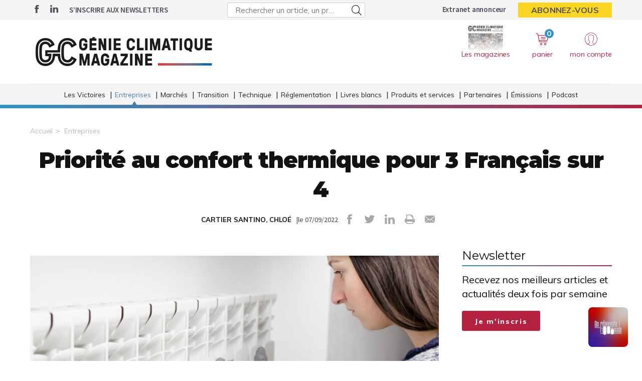

--- FILE ---
content_type: text/html; charset=UTF-8
request_url: https://www.genieclimatique.fr/tendances/15851/priorite-au-confort-thermique-pour-3-francais-sur-4
body_size: 10196
content:
<!DOCTYPE html>
<html lang="fr">
<head>
    <meta charset="UTF-8"/>
    <meta name="viewport" content="width=device-width, initial-scale=1, maximum-scale=1, user-scalable=no"/>
    <meta name="google-site-verification" content="XZr50yrPdYDSd8p4IX9NrRl24U97XX_GkEqSAyM1zw8"/>
    <title>Priorité au confort thermique pour 3 Français sur 4</title>

        	<meta name="image" property="og:image" content="https://assets.pyc.fr/uploads/media/image/0001/55/8e6031c93c73a2eecd422b6744f24253bbfa88bd.jpeg" />
	<meta property="og:image:width" content="200" />
	<meta property="og:image:secure_url" content="https://assets.pyc.fr/uploads/media/image/0001/55/8e6031c93c73a2eecd422b6744f24253bbfa88bd.jpeg" />
	<meta property="og:site_name" content="Génie Climatique Magazine" />
	<meta property="og:type" content="article" />
	<meta property="og:title" content="Priorité au confort thermique pour 3 Français sur 4" />
	<meta property="og:url" content="https://www.genieclimatique.fr/tendances/15851/priorite-au-confort-thermique-pour-3-francais-sur-4" />
	<meta property="og:description" content="" />

        <link rel="amphtml" href="https://www.genieclimatique.fr/tendances/15851/priorite-au-confort-thermique-pour-3-francais-sur-4?amp">

    <link rel="icon" type="image/png" href="/images/favicon/gcm_favicon.ico">
    <link href="https://fonts.googleapis.com/css?family=Montserrat:200,400,600,700,900|Muli:400,600,700,800|Source+Sans+Pro:400,600" rel="stylesheet">
    <link rel="canonical" href="https://www.genieclimatique.fr/tendances/15851/priorite-au-confort-thermique-pour-3-francais-sur-4">

    <link rel="stylesheet" href="https://cdnjs.cloudflare.com/ajax/libs/font-awesome/6.4.2/css/all.min.css">
        <link rel="stylesheet" href="/package/fancybox/jquery.fancybox.min.css">
        <link rel="stylesheet" href="/package/slick-carousel/slick.css">
        <link rel="stylesheet" href="/package/slick-carousel/slick-theme.css">
        <link rel="stylesheet" href="/package/jquery/jquery-ui.theme.min.css">
        <link rel="stylesheet" href="/package/jquery/jquery-ui.min.css">
        <link rel="stylesheet" href="/package/chosen/chosen.min.css">
        <link rel="stylesheet" href="/css/gcm/main.css">
        <link rel="stylesheet" href="/css/gcm/pyc.css">
        <link rel="stylesheet" href="/css/style-webconference.css">
        <link rel="stylesheet" type="text/css" media="print" href="/css/gcm/print.css" />
        <style>
            .alert-iframe-cookie{
                background-color:#CCC;
                padding: 20px 20px;
                color:#fff;
                text-align:center;
            }

            .button-container{
                margin: 10px auto;
            }

        </style></head>

<body>
<!-- Google Tag Manager (noscript) -->
<noscript>
    <iframe src="https://www.googletagmanager.com/ns.html?id=GTM-WL63J9C" height="0" width="0" style="display:none;visibility:hidden"></iframe>
</noscript>
<!-- End Google Tag Manager (noscript) -->

<!-- START: HEADER-->
    <header class="header">
    <!--START:top-header-->
    <div class="row for-desktop">
        <div class="top-header">
            <div class="container">
                <div class="row">
                    <!--Social icons + newsletter link-->
                    <div class="col-md-4 col-lg-4 float-left vertical-align-middle no-r-padding">
                        <div class="social-icons">
                                                        <a href="https://www.facebook.com/pages/category/Magazine/Génie-Climatique-Magazine-190017901804934/" target="_blank" class="icon-facebook"></a>                                                        <a href="https://www.linkedin.com/showcase/génie-climatique-magazine/" target="_blank" class="icon-linkedin"></a>                        </div>
                        <a href="/newsletter" class="link link-bold text-uppercase">S’inscrire aux newsletters</a>
                    </div>

                    <!--Search form-->
                    <div class="col-md-3 col-lg-4 float-left vertical-align-middle">
                        <form role="form" id="form-buscar-header-search" action="/recherche" method="POST">
                            <div class="form-sm input-group-icon no-padding no-margin">
                                <input name="search" type="text" id="search-desktop"
                                       value=""
                                       class="form-control"
                                       placeholder="Rechercher un article, un produit ..."
                                       aria-label="Rechercher un article, un produit ..."
                                       aria-describedby="basic-addon2">
                                <button type="submit" class="btn">
                                    <i class="icon-search"></i>
                                </button>
                            </div>
                        </form>
                    </div>

                    <!--subscription-->
                    <div class="col-md-5 col-lg-4 float-left vertical-align-middle">
                        <div class="float-right">
                            <a href="/admin/dashboard" class="link link-bold">Extranet annonceur</a>
                            <a href="/abonnements"
                               class="btn btn-sm btn-no-radius btn-warning btn-uppercase no-margin">Abonnez-vous</a>
                        </div>
                    </div>
                </div>
            </div>
        </div>
    </div>

    <!--START:content-header-->
    <div class="row">
        <div class="content-header">
            <div class="container">
                <div class="row">
                    <div class="display-table">
                        <!--logo-->
                        <div class="col-xs-4 col-sm-3 col-md-4 vertical-align-middle">
                            <a href="/" class="logo logo-sm logo-md">
                                                                    
    <img alt="9c1220141e232a286aac57d408d52fc8f995218c.png" title="9c1220141e232a286aac57d408d52fc8f995218c.png" src="https://assets.pyc.fr/uploads/media/image/0001/83/132faa311584ff731edfbc6a04be3c2164c1ef96.png" width="560" height="143" sizes="(max-width: 560px) 100vw, 560px" srcset="" />

                                                            </a>
                        </div>

                        <!--Search form-->
                        <div class="col-xs-3 col-md-3 col-md-5 float-left vertical-align-middle">
                        </div>

                        <!--START:header-icon-buttons-->
                        <div class="col-xs-12 col-sm-9 col-md-7 vertical-align-middle no-l-padding for-desktop float-right">
                            <div class="header-buttons-wrapper">
                                <!--Latest-release-->
                                <a href="/calameo" class="box-latest-release">
                                    <div class="image">
                                        <span></span>
                                        <img src="https://i.calameoassets.com/251031105037-26e32dcf450bcb59d4149074fefe3446/p1.jpg">
                                    </div>
                                    <div class="text">Les magazines</div>
                                </a>

                                <div class="dropdown dropdown-sm">
                                    <div class="item dropdown-btn" id="cartItem">
                                        <span class="notification">0</span>
                                        <i class="icon-store"></i>
                                        <div class="text-sm">panier</div>
                                    </div>
                                    <div class="dropdown-content border-top-basic-color-md" id="dropdownCartItem">
                                        <i class="icon-arrow-triangle-top center"></i>

                                        <div class="padding-b-10 text-left">
                                            <div class="row">
                                                <div class="col-xs-12 text-center padding-t-15">
                                                    <div class="title-sm-bold color-text-black margin-b-15">Ajouté au panier</div>
                                                    <p>Sous-total du panier (0 article(s)) :</p>

                                                    <div class="text-md color-text-second margin-b-20">
                                                        <strong>0,00 €</strong>
                                                    </div>
                                                    <a href="/boutique/mon-panier"
                                                       class="btn btn-outline-primary">Passer commande</a>
                                                </div>
                                            </div>
                                        </div>
                                    </div>
                                </div>

                                                                    <div class="dropdown">
                                        <div class="item dropdown-btn">
                                            <i class="icon-user"></i>

                                            <div class="text-sm">mon compte</div>
                                        </div>

                                        <div class="dropdown-content border-top-basic-color-md">
                                            <i class="icon-arrow-triangle-top"></i>

                                            <div class="content-two-columns padding-b-10 text-left">
                                                    <div class="col-xs-12 col-sm-12 col-md-6 padding-t-20 col-left match-height">
        <!--START:form-login-->
        <div class="row">
            <div class="col-xs-12">
                <div class="title-sm-bold color-text-black margin-b-25">Vous
                    avez déjà un compte
                </div>
            </div>
        </div>
        <div class="row">
            <div class="col-xs-12">
                <form method="post"
                      action="/connexion">
                    <div class="form-group">
                        <label>Email</label>
                        <input class="form-control"
                               id="username-header"
                               name="_username"
                               placeholder="Email"
                               required="required"
                               type="text"/>
                    </div>
                    <div class="form-group">
                        <label>Mot de passe</label>
                        <input class="form-control"
                               id="password-header"
                               name="_password"
                               required="required"
                               type="password"/>
                    </div>
                    <div class="row text-center">
                        <div class="col-xs-12 col-sm-9">
                            <div class="form-group no-b-padding text-center">
                                <button type="submit"
                                        class="btn btn-outline-primary btn-block no-r-margin">
                                    Connectez-vous
                                </button>
                                <a href="/mot-de-passe-oublie"
                                   class="link text-sm text-underline margin-t-5">Mot
                                    de passe oublié ?</a>
                            </div>
                        </div>
                    </div>
                </form>
            </div>
        </div>
    </div>
                                                <div class="col-xs-12 col-sm-12 col-md-6 padding-t-20 col-right match-height">
    <!--START:form-login-->
    <div class="row">
        <div class="col-xs-12">
            <div class="title-sm-bold color-text-black margin-b-10">
                Inscrivez-vous dès à présent
            </div>
        </div>
    </div>
    <div class="row">
        <div class="col-xs-12">
            <div class="margin-b-20"><span>Pourquoi ?</span></div>
            <div class="margin-b-20">
                <ul class="list-xs">
                    <li>
                        Pour tester l’abonnement : 5 articles offerts,
                        sans
                        engagement, à la création de votre compte.
                    </li>
                                            <li>Pour commenter les articles</li>
                                        <li>Pour gérer vos newsletters</li>
                </ul>
            </div>
            <div class="row text-center">
                <div class="col-xs-12 col-sm-9">
                    <div class="form-group no-b-padding">
                        <a href="/inscription"
                           class="btn btn-outline-primary btn-block no-r-margin">Je
                            crée mon compte</a>
                    </div>
                </div>
            </div>
            <div class="row margin-t-10">
                <div class="col-xs-12 login-button">
                    <div class="margin-b-5 text-sm text-bold"><span>Déjà abonné à Génie Climatique Magazine
                         Magazine ?</span>
                    </div>
                    <a href="/activation/abonne"
                       class="text-underline text-sm link-black">Activez
                        vos droits d’accès pour profiter de toute
                        l’information en illimité.</a>
                </div>
            </div>
        </div>
    </div>
</div>
                                            </div>
                                        </div>
                                    </div>
                                                            </div>
                        </div>

                        <!--START:Content-for-small-devices-->
                        <div class="col-xs-12 col-sm-9 col-md-3 no-l-padding vertical-align-middle text-right float-right-tablet for-tablet">
                            <a href="/abonnements"
                               class="btn btn-lg btn-no-radius btn-warning btn-uppercase no-b-margin">S’abonner</a>
                            <a class="menu-link">
                                <div class="menu-hamb">
                                    <span class="menu-hamb-1"></span>
                                    <span class="menu-hamb-2"></span>
                                </div>
                                <span class="menu-title">Menu</span>
                            </a>
                        </div>
                    </div>

                </div>
            </div>
        </div>
    </div>

    <!--START:bottom-header-->
    <div class="row z-index-md">
        <div class="col-xs-12 bottom-header">
            <div class="container">
                <!--START:search-->
                <div class="row for-tablet">
                    <div class="col-xs-12">
                        <div class="margin-t-10 margin-b-10">
                            <form role="form" action="/recherche" id="form-buscar-header" method="POST">
                                <div class="input-group-icon no-padding no-margin">
                                    <input name="search" type="text" id="search-tablet"
                                           value=""
                                           class="form-control"
                                           placeholder="Rechercher un article, un produit ..."
                                           aria-label="Rechercher un article, un produit ..."
                                           aria-describedby="basic-addon2">
                                    <button type="submit" class="btn">
                                        <i class="icon-search"></i>
                                    </button>
                                </div>
                            </form>
                        </div>
                    </div>
                </div>

                <div class="row for-tablet">
                    <div class="col-xs-7">
                        <div class="margin-t-5 margin-b-15">
                                                        <a href="/connexion" class="link link-bold color-text-basic">Se connecter</a>
                                                    </div>
                    </div>
                                    </div>

                <!--START:main-menu-->
                <div class="row">
                    <div class="col-xs-12">
                        <div class="box-separator-top no-padding no-margin">
                            <div class="main-menu">
                                <ul class="nav">
                                                                                                                                                                                                                                                                                                                            <li >
                                                <a href="/les-victoires">Les Victoires</a>
                                                                                            </li>
                                                                                                                                                                                                                                                                                                                                                                                                                                                                                                                                                                                                                                                                                                                                                                                                                                            <li class="active">
                                                <a href="/tendances">Entreprises</a>
                                                                                                    <ul class="sub-menu">
                                                                                                                                                                                    <li>
                                                                    <a href="/tendances/installation">
                                                                        Installation
                                                                    </a>
                                                                </li>
                                                                                                                                                                                                                                                <li>
                                                                    <a href="/tendances/bureaux-detude">
                                                                        Bureaux d’étude
                                                                    </a>
                                                                </li>
                                                                                                                                                                                                                                                <li>
                                                                    <a href="/tendances/industriels">
                                                                        Industriels
                                                                    </a>
                                                                </li>
                                                                                                                                                                                                                                                <li>
                                                                    <a href="/tendances/distribution-1">
                                                                        Distribution
                                                                    </a>
                                                                </li>
                                                                                                                                                                        </ul>
                                                                                            </li>
                                                                                                                                                                                                                                                                                        <li >
                                                <a href="/marches-1">Marchés</a>
                                                                                                    <ul class="sub-menu">
                                                                                                                                                                                    <li>
                                                                    <a href="/marches-1/logement-neuf-1">
                                                                        Logement neuf
                                                                    </a>
                                                                </li>
                                                                                                                                                                                                                                                <li>
                                                                    <a href="/marches-1/renovation-energetique-1">
                                                                        Rénovation énergétique
                                                                    </a>
                                                                </li>
                                                                                                                                                                                                                                                <li>
                                                                    <a href="/marches-1/tertiaire-industrie-1">
                                                                        Tertiaire &amp; industrie
                                                                    </a>
                                                                </li>
                                                                                                                                                                                                                                                <li>
                                                                    <a href="/marches-1/data-conjoncture-1">
                                                                        Data &amp; conjoncture
                                                                    </a>
                                                                </li>
                                                                                                                                                                        </ul>
                                                                                            </li>
                                                                                                                                                                                                                                                                                                                                                                                                                                                                                                                                                                                                        <li >
                                                <a href="/transition">Transition</a>
                                                                                                    <ul class="sub-menu">
                                                                                                                                                                                    <li>
                                                                    <a href="/transition/pompes-a-chaleur">
                                                                        Pompes à chaleur
                                                                    </a>
                                                                </li>
                                                                                                                                                                                                                                                <li>
                                                                    <a href="/transition/photovoltaique">
                                                                        Photovoltaïque
                                                                    </a>
                                                                </li>
                                                                                                                                                                                                                                                <li>
                                                                    <a href="/transition/bois-energie">
                                                                        Bois-énergie
                                                                    </a>
                                                                </li>
                                                                                                                                                                                                                                                <li>
                                                                    <a href="/transition/gaz-vert">
                                                                        Gaz vert
                                                                    </a>
                                                                </li>
                                                                                                                                                                                                                                                <li>
                                                                    <a href="/transition/solaire-thermique">
                                                                        Solaire-thermique
                                                                    </a>
                                                                </li>
                                                                                                                                                                                                                                                <li>
                                                                    <a href="/transition/geothermie">
                                                                        Géothermie
                                                                    </a>
                                                                </li>
                                                                                                                                                                                                                                                <li>
                                                                    <a href="/transition/ventilation">
                                                                        Ventilation
                                                                    </a>
                                                                </li>
                                                                                                                                                                        </ul>
                                                                                            </li>
                                                                                                                                                                                                                                                                                                                                                                    <li >
                                                <a href="/retours-d-experiences">Technique</a>
                                                                                                    <ul class="sub-menu">
                                                                                                                                                                                    <li>
                                                                    <a href="/retours-d-experiences/formation">
                                                                        Formation
                                                                    </a>
                                                                </li>
                                                                                                                                                                                                                                                <li>
                                                                    <a href="/retours-d-experiences/innovation-1">
                                                                        Innovation
                                                                    </a>
                                                                </li>
                                                                                                                                                                                                                                                <li>
                                                                    <a href="/retours-d-experiences/realisations-5">
                                                                        Réalisations
                                                                    </a>
                                                                </li>
                                                                                                                                                                        </ul>
                                                                                            </li>
                                                                                                                                                                                                                                                                                        <li >
                                                <a href="/enquetes-et-reglementation">Réglementation</a>
                                                                                                    <ul class="sub-menu">
                                                                                                                                                                                                                                                                                                        <li>
                                                                    <a href="/enquetes-et-reglementation/normes-techniques-1">
                                                                        Normes techniques
                                                                    </a>
                                                                </li>
                                                                                                                                                                                                                                                <li>
                                                                    <a href="/enquetes-et-reglementation/cadre-reglementaire">
                                                                        Cadre réglementaire
                                                                    </a>
                                                                </li>
                                                                                                                                                                        </ul>
                                                                                            </li>
                                                                                                                                                                                                            <li >
                                                <a href="/livres-blanc">Livres blancs</a>
                                                                                            </li>
                                                                                                                                                                                                                                                                                        <li >
                                                <a href="/produits-et-services">Produits et services</a>
                                                                                            </li>
                                                                                                                                                                                                            <li >
                                                <a href="/partenaires">Partenaires</a>
                                                                                            </li>
                                                                                                                                                                                                            <li >
                                                <a href="/webconferences">Émissions</a>
                                                                                            </li>
                                                                                                                                                                                                            <li >
                                                <a href="/podcasts">Podcast</a>
                                                                                            </li>
                                                                                                            </ul>
                            </div>
                        </div>
                    </div>
                </div>

                <div class="row for-tablet">
                    <div class="col-xs-12">
                        <div class="box-separator-top">
                            <ul>
                                <li class="padding-b-15">
                                    <a href="/boutique/mon-panier" class="link-black">
                                        Panier
                                        <span class="text-sm color-text-darken-blue">(0)</span>
                                    </a>
                                </li>
                                <li class="padding-b-15">
                                    <a href="/calameo" class="link-black">Consultez le dernier numéro</a>
                                </li>
                                <li class="padding-b-15">
                                    <a href="/newsletter" class="link-black">S’inscrire aux newsletters</a>
                                </li>
                            </ul>
                        </div>
                    </div>
                    <div class="col-xs-12">
                        <div class="social-icons icons-bordered margin-b-20">
                                                        <a href="https://www.facebook.com/pages/category/Magazine/Génie-Climatique-Magazine-190017901804934/" target="_blank" class="icon-facebook"></a>                            <a href="https://www.linkedin.com/showcase/génie-climatique-magazine/" target="_blank" class="icon-linkedin"></a>                                                    </div>
                    </div>
                </div>

            </div>
        </div>
    </div>
</header>
<!-- CONTENT-->
<div class="main">
        <div class="big-bg-ad">
            <ins data-revive-zoneid="119" data-revive-id="45ee34ace6c060c56e03058693539376"></ins>
    </div>

        <div class="container color-bg-white">
        <!--START:Add-vertical-->
<div class="row">
    <div class="col-xs-12 no-padding">
        <div class="margin-b-20 margin-t-20 text-center affiz-center">
                <ins data-revive-zoneid="126" data-revive-id="45ee34ace6c060c56e03058693539376"></ins>
        </div>
    </div>
</div>        <!--START:breadcrumb-->
<div class="row">
    <div class="col-xs-12">
        <ul class="breadcrumb">
            <li><a href="/">Accueil</a></li>
                            <li><a href="/tendances">Entreprises</a></li>
                    </ul>
    </div>
</div>

        <!--START:title-article-->
<div class="row">
    <article>
        <div class="col-xs-12">
            <div class="article-header text-center">
                <h1>Priorité au confort thermique pour 3 Français sur 4</h1>
                <span>
                    <form role="form" class="form-keywords" action="/recherche" method="POST">
                        <input name="search" type="hidden" id="search"
                               value="CARTIER SANTINO, CHLOÉ"
                               class="form-control"
                               aria-describedby="basic-addon2">
                        <button type="submit">
                            <a>CARTIER SANTINO, CHLOÉ</a>
                        </button>
                    </form>
                    |le 07/09/2022
                    <ul class="social-icons">
    <li><a href="http://www.facebook.com/sharer.php?u=https://www.genieclimatique.fr/tendances/15851/priorite-au-confort-thermique-pour-3-francais-sur-4" target="_blank" data-href="https://www.genieclimatique.fr/tendances/15851/priorite-au-confort-thermique-pour-3-francais-sur-4" onclick="ga('send', 'event', 'partage', 'click', 'Facebook');"><i class="icon-facebook"></i></a></li>
    <li><a href="http://twitter.com/share?url=https://www.genieclimatique.fr/tendances/15851/priorite-au-confort-thermique-pour-3-francais-sur-4" target="_blank" data-url="https://www.genieclimatique.fr/tendances/15851/priorite-au-confort-thermique-pour-3-francais-sur-4" onclick="ga('send', 'event', 'partage', 'click', 'Twitter');"><i class="icon-twitter"></i></a></li>
    <li><a href="https://www.linkedin.com/shareArticle?mini=true&url=https://www.genieclimatique.fr/tendances/15851/priorite-au-confort-thermique-pour-3-francais-sur-4" target="_blank" onclick="ga('send', 'event', 'partage', 'click', 'Linkedin');"><i class="icon-linkedin"></i></a></li>
    <li><a href="javascript:window.print()"><i class="icon-print"></i></a></li>
    <li><a href="#"><i
                    class="icon-envelope send-article-mail"
                    data-site="Génie Climatique Magazine"
                    data-title="Priorité au confort thermique pour 3 Français sur 4"
                    data-contributor="CARTIER SANTINO, CHLOÉ"
                    data-chapo="Une enquête réalisée pour Ariston en juillet 2022 révèle que l’amélioration du confort thermique est une priorité pour 75 % des Français."
            ></i></a></li>
</ul>                </span>
            </div>
        </div>
    </article>
</div>
        <!--START:article-->
        <div class="row">
            <article>
                <div class="article-content">
                    <div class="col-xs-12">
                        <div class="article-body">
                            <div class="titles-second-color">
                                <div class="row">
                                    <div class="col-xs-12 ">
                                        <div class="article-media">
                                                                                            
    <img alt="" title="LQ11465268C_picture_0_cropped.jpg" src="https://assets.pyc.fr/uploads/media/image/0001/55/thumb_54171_image_article_photo.jpeg" width="615" height="615" sizes="(max-width: 615px) 100vw, 615px" srcset="" />

                                                                                        <span class="col-xs-12">
                                                Pixabay <br>                                                                                            </span>
                                        </div>
                                    </div>

                                    <div class="col-xs-12">
                                                                                    <em>Une enquête réalisée pour Ariston en juillet 2022 révèle que l’amélioration du confort thermique est une priorité pour 75 % des Français.</em>
                                        
                                        <p><p class="article-texte">L'industriel Ariston a réalisé une enquête en ligne intitulée « Les Français et le confort thermique », via le panel Harris Interactiv/Toluna entre le 6 et le 8 juillet 2022. Ce sont 1032 interviews qui ont été réalisées auprès d’un échantillon représentatif de la population nationale française. Les résultats font ressortir que 28 % des locataires ne sont pas satisfaits de leur confort thermique. Par ailleurs, pour 75 % des Français, l’amélioration du confort thermique est une priorité. Pour 76 % des personnes interrogées, la fenêtre est l’équipement qui favorise le confort thermique, vient ensuite le chauffe-eau (46 %), les radiateurs (32 %) et la chaudière (28 %). Enfin, 62 % seraient intéressés par des équipements connectés (chauffage, chauffe-eau et climatisation).</p></p>
                                        <p>
                                            
                                        </p>
                                    </div>

                                </div>
                            </div>
                        </div>
                        <!--START:article-footer-->
                        <div class="article-footer">
    <div class="margin-b-30">
                    <form role="form" class="form-keywords" action="/recherche" method="POST" >
                <input name="keyword" type="hidden" id="keyword"
                       value="Climatisation"
                       class="form-control"
                       placeholder="Rechercher un article, un produit ..."
                       aria-label="Rechercher un article, un produit ..."
                       aria-describedby="basic-addon2">
                <button type="submit" class="btn btn btn-info btn-sm">
                    Climatisation
                </button>
            </form>
                    <form role="form" class="form-keywords" action="/recherche" method="POST" >
                <input name="keyword" type="hidden" id="keyword"
                       value="Ballon ECS"
                       class="form-control"
                       placeholder="Rechercher un article, un produit ..."
                       aria-label="Rechercher un article, un produit ..."
                       aria-describedby="basic-addon2">
                <button type="submit" class="btn btn btn-info btn-sm">
                    Ballon ECS
                </button>
            </form>
                    <form role="form" class="form-keywords" action="/recherche" method="POST" >
                <input name="keyword" type="hidden" id="keyword"
                       value="Performance énergétique"
                       class="form-control"
                       placeholder="Rechercher un article, un produit ..."
                       aria-label="Rechercher un article, un produit ..."
                       aria-describedby="basic-addon2">
                <button type="submit" class="btn btn btn-info btn-sm">
                    Performance énergétique
                </button>
            </form>
            </div>
</div>                    </div>
                </div>

                <!--START:sidebar-->
                <div class="sidebar">
    <div class="col-xs-12">
        <!--START:well-newsletter-->
        <div class="well margin-b-50 hidden-down-768">
            <div class="title">Newsletter<span></span></div>
<p>Recevez nos meilleurs articles et actualités deux fois par semaine</p>
<a href="/newsletter" class="btn btn-primary">Je m'inscris</a>        </div>

    <!--START:well-add-->
            <div class="well add text-center">
                <ins data-revive-zoneid="131" data-revive-id="45ee34ace6c060c56e03058693539376"></ins>
        </div>
    
    <!--START:well-list-articles-->
            <div class="well list-posts margin-b-50 hidden-down-768">
            <div class="title">Les plus lus<span></span></div>
            <ol>
                                                    <li>
                        <a href="/marches-1/1/remplacement-des-chaudieres-fioul-offensive-d-edf-portee-par-une-legion-d-industriels">Remplacement des chaudières fioul : offensive d&amp;EDF portée par une légion d&amp;industriels</a>
                    </li>
                                    <li>
                        <a href="/no-rubric/2/tour-du-monde-d-installations-de-pac-plus-rocambolesques-les-unes-que-les-autres">Tour du monde d&#039;installations de PAC plus rocambolesques les unes que les autres</a>
                    </li>
                                    <li>
                        <a href="/entreprises-marches/3/chaleur-emotions-rires-et-frissons">Chaleur, émotions, rires et frissons !</a>
                    </li>
                                    <li>
                        <a href="/tendances/4/label-flamme-verte-la-classe-5-etoiles-n-est-plus">Label Flamme Verte : la classe 5 étoiles n’est plus</a>
                    </li>
                                    <li>
                        <a href="/tendances/373/r32-fluide-non-grata-dans-les-erp">R32, fluide non grata dans les ERP</a>
                    </li>
                            </ol>
        </div>
    
    <!--START:well-add-->
            <div class="well add text-center">
                <ins data-revive-zoneid="113" data-revive-id="45ee34ace6c060c56e03058693539376"></ins>
        </div>
        </div>
</div>            </article>
        </div>

            <!--START:similar-products-->
    <div class="list-element-ui other-product">
        <!--START:title-->
        <div class="row">
            <div class="col-xs-12">
                <h2 class="title title-border-middle title-sm-bold text-uppercase">
                    <span><strong>Produits et services</strong></span>
                </h2>
            </div>
        </div>
        <!--START:content-->
        <div class="row">
                            <div class="col-xs-12 col-sm-6">
                    <a href="/produits-et-services/1270/spirovent-superior-s250-centrale-de-degazage-automatique"
                       class="item match-height">
                        <div class="image same-height">
                                                            
    <img alt="SpiroVent Superior S250_08_96dpi_849x1024px_E_NR-8759.JPG" title="SpiroVent Superior S250_08_96dpi_849x1024px_E_NR-8759.JPG" src="https://assets.pyc.fr/uploads/media/product/0001/71/thumb_70837_product_medium.jpg" width="300" height="361" sizes="(max-width: 300px) 100vw, 300px" class="img-responsive" srcset="" />

                                                    </div>
                        <div class="detail same-height">
                            <span>SPIROTECH</span>
                            <h3>SpiroVent SUPERIOR  S250 - centrale de dégazage automatique</h3>
                            <span class="link-important">Voir le detail ></span>
                        </div>
                    </a>
                </div>
                            <div class="col-xs-12 col-sm-6">
                    <a href="/produits-et-services/1468/rautop-le-systeme-de-plafond-rayonnant-chauffant-rafraichissant"
                       class="item match-height">
                        <div class="image same-height">
                                                            
    <img alt="Rautop_amb-min.jpg" title="Rautop_amb-min.jpg" src="https://assets.pyc.fr/uploads/media/product/0001/86/thumb_85536_product_medium.jpg" width="300" height="212" sizes="(max-width: 300px) 100vw, 300px" class="img-responsive" srcset="" />

                                                    </div>
                        <div class="detail same-height">
                            <span>REHAU</span>
                            <h3>RAUTOP, le système de plafond rayonnant chauffant-rafraîchissant</h3>
                            <span class="link-important">Voir le detail ></span>
                        </div>
                    </a>
                </div>
                            <div class="col-xs-12 col-sm-6">
                    <a href="/produits-et-services/1483/wilo-varios-pico-stg-le-circulateur-de-remplacement-le-plus-polyvalent-de-tous-les-temps"
                       class="item match-height">
                        <div class="image same-height">
                                                            
    <img alt="WILO356826_Wilo_Varios_PICO_STG__Cut_out_product_picture_.png" title="WILO356826_Wilo_Varios_PICO_STG__Cut_out_product_picture_.png" src="https://assets.pyc.fr/uploads/media/product/0001/87/thumb_86063_product_medium.png" width="300" height="285" sizes="(max-width: 300px) 100vw, 300px" class="img-responsive" srcset="" />

                                                    </div>
                        <div class="detail same-height">
                            <span>Wilo France</span>
                            <h3>Wilo-Varios PICO-STG, le circulateur de remplacement le plus polyvalent de tous les temps.</h3>
                            <span class="link-important">Voir le detail ></span>
                        </div>
                    </a>
                </div>
                            <div class="col-xs-12 col-sm-6">
                    <a href="/produits-et-services/1493/15-ans-de-plafond-chauffant-rafraichissant-acosi-en-2025"
                       class="item match-height">
                        <div class="image same-height">
                                                            
    <img alt="Image5.jpg" title="Image5.jpg" src="https://assets.pyc.fr/uploads/media/product/0001/87/thumb_86489_product_medium.jpg" width="300" height="188" sizes="(max-width: 300px) 100vw, 300px" class="img-responsive" srcset="" />

                                                    </div>
                        <div class="detail same-height">
                            <span>THERMACOME</span>
                            <h3>15 ans de plafond chauffant rafraîchissant ACOSI+ en 2025 !</h3>
                            <span class="link-important">Voir le detail ></span>
                        </div>
                    </a>
                </div>
                    </div>
    </div>

<!--START:similar-rubric-->
<div class="list-element-links-ui other-rubric">
    <!--START:title-->
    <div class="row">
        <div class="col-xs-12">
            <h2 class="title title-border-middle title-sm-bold text-uppercase">
                <span><strong>Dans la même rubrique</strong></span></h2>
        </div>
    </div>
    <!--START:content-->
    <div class="row">
                    <div class="col-xs-12 col-sm-3">
                <a href="/tendances/installation/30743/satep-compte-desormais-dix-societes" class="match-height">Satep compte désormais dix sociétés</a>
            </div>
                    <div class="col-xs-12 col-sm-3">
                <a href="/tendances/installation/30719/le-pro-des-circuits-du-karting-au-chauffage" class="match-height">Le pro des circuits, du karting au chauffage</a>
            </div>
                    <div class="col-xs-12 col-sm-3">
                <a href="/tendances/installation/30687/le-groupe-face-s-ouvre-au-genie-climatique" class="match-height">Le groupe Face s&#039;ouvre au génie climatique</a>
            </div>
                    <div class="col-xs-12 col-sm-3">
                <a href="/tendances/installation/30572/un-nouveau-directeur-des-achats-pour-spie" class="match-height">Un nouveau directeur des achats pour Spie</a>
            </div>
            </div>
</div>    </div>
</div>

<!--START:Footer-->
    <footer class="footer">
    <div class="content-footer">
        <div class="container">
            <div class="row">
                                <div class="col-xs-6 col-sm-3 col-md-3">
                    <span class="title text-uppercase">Les services</span>
                    <ul class="nav">
                        <li><a href="/profil/edit">Accéder à votre compte</a></li>
                        <li><a href="/activation/abonne">Activer vos droits d’accès abonné</a></li>
                        <li><a href="/calameo">Consulter les magazines</a></li>
                        <li><a href="/numeros">Acheter un numéro</a></li>
                        <li><a href="/newsletter">S’inscrire aux newsletters</a></li>
                        <li><a href="/nous-contacter?search=publicite#contact-form-ancre">Devenir annonceur</a></li>
                        <li><a href="/admin/dashboard">Se connecter à l’extranet annonceur</a></li>
                        <li><a href="/nous-contacter">Nous contacter</a></li>
                    </ul>
                </div>
                
                                <div class="col-xs-6 col-sm-3 col-md-3">
                    <span class="title text-uppercase">L’essentiel</span>
                    <ul class="nav">
                        <li><a href="/tendances">Tendances</a></li>
                        <li><a href="/enquetes-et-reglementation">Réglementation</a></li>
                        <li><a href="/retours-d-experiences">Réalisations</a></li>
                        <li><a href="/dossiers-expert">Dossier Expert</a></li>
                        <li><a href="/produits-et-services">Produits et services</a></li>
                    </ul>
                </div>
                                <div class="col-xs-12 col-sm-6 col-md-3">
                    <span class="title text-uppercase">
                                                    Génie climatique magazine
                                            </span>

                    <div class="magazine-product">
                        <div class="row">
                            <div class="col-xs-4 col-sm-3 col-md-4">
                                <div class="margin-t-5">
                                                                            <a href="/abonnement/1">
                                            
    <img alt="GCM_mockup_abo_site V2 (1).png" title="GCM_mockup_abo_site V2 (1).png" src="https://assets.pyc.fr/uploads/media/image/0001/83/thumb_82650_image_small.png" width="100" height="60" sizes="(max-width: 100px) 100vw, 100px" loading="lazy" srcset="" />

                                        </a>
                                                                    </div>
                            </div>
                            <div class="col-xs-4 col-sm-3 col-md-4">
                                                                    <a href="/abonnement/1">
                                        <p>Magazine + site + newsletters</p>
                                    </a>
                                                            </div>
                                                        
                            <div class="col-xs-8 col-sm-9 col-md-8">
                                                                    <a href="/abonnement/1">
                                        <div class="btn btn-white btn-sm btn-no-radius btn-uppercase no-margin">Je m’abonne</div>
                                    </a>
                                                            </div>
                        </div>
                    </div>
                </div>
                <div class="col-xs-12 col-sm-12 col-md-3">
                    <div class="infos">
                        <div class="margin-b-20">
                            <ul class="social-icons icons-white">
                                                                                                    <li>
                                        <a href="https://www.facebook.com/pages/category/Magazine/Génie-Climatique-Magazine-190017901804934/" target="_blank">
                                            <i class="icon-facebook"></i>
                                        </a>
                                    </li>
                                                                                                                                    <li>
                                        <a href="https://www.linkedin.com/showcase/génie-climatique-magazine/" target="_blank">
                                            <i class="icon-linkedin"></i>
                                        </a>
                                    </li>
                                                            </ul>
                        </div>
                        <p>Génie Climatique Magazine est une marque </br>du groupe PYC MÉDIA</p>
                        <a href="http://www.pyc.fr/">
                            <img src="/images/logo-pyc.png" alt="PYC media white logo">
                        </a>
                    </div>
                </div>
            </div>
        </div>

                <div class="row">
            <div class="col-xs-12 text-center">
                <div class="coppy-right">
                    <p>
                        © 2025 PYC Média |
                        <a href="/sitemap.html">Plan du site</a> |
                        <a href="/mentions-legales">Mentions légales</a> |
                        <a href="/cgu">CGUV</a> |
                        <a href="/privacy-policy">Protection des données personnelles</a> |
                        <a href="/cookies">Cookies</a>
                    </p>
                </div>
            </div>
        </div>
            </div>
</footer>
<!-- Start of Staytuned snippet -->
<div class="st-embed-wrapper">
    <script src="https://api.staytuned.io/tags-v4?locationKey=e4712947-1d83-4b6e-b570-c6d0ef954ba2&widgetConfigurationKey=41e58997-93d1-43cb-84b1-24b79f7e90ab&component=notification&pixel=true"></script>
</div>
<!-- End of Staytuned snippet -->
    <!-- Google Tag Manager -->
    <script>(function(w,d,s,l,i){w[l]=w[l]||[];w[l].push({'gtm.start':
                new Date().getTime(),event:'gtm.js'});var f=d.getElementsByTagName(s)[0],
            j=d.createElement(s),dl=l!='dataLayer'?'&l='+l:'';j.async=true;j.src=
            'https://www.googletagmanager.com/gtm.js?id='+i+dl;f.parentNode.insertBefore(j,f);
        })(window,document,'script','dataLayer','GTM-WL63J9C');</script>
    <!-- End Google Tag Manager -->

    <script src="/package/jquery/jquery.min.js"></script>
    <script src="/package/fancybox/jquery.fancybox.min.js"></script>
    <script src="/package/slick-carousel/slick.min.js"></script>
    <script src="/package/matchheight/jquery.matchHeight-min.js"></script>
    <script src="/package/object-fit-images/ofi.browser.js"></script>
    <script src="/package/chosen/chosen.jquery.min.js"></script>
    <script src="/js/main.js"></script>
    <script src="/js/pyc.js"></script>
    <script src="/bundles/fosjsrouting/js/router.min.js"></script>
    <script src="/js/routing?callback=fos.Router.setData"></script>
    <script async src="https://adserver.pyc.fr/www/delivery/asyncjs.php"></script>
    <script>
                    </script>
    <script>
        function createDivAlert(el, vendor) {
            el.style.display = "none";

            var vendorConsent = "'" + vendor + "'";
            var vendorClass = 'cookie-' + vendor;

            if (!document.querySelector('.' + vendorClass)) {
                var divAlert = document.createElement('div');
                divAlert.classList.add('alert-iframe-cookie');
                divAlert.classList.add(vendorClass);
                divAlert.innerHTML = '<p>En cliquant sur « Accepter les cookies » les traceurs de « ' + vendor + ' » seront déposés et vous pourrez visualiser l\'élément. <br> Vous gardez la possibilité de retirer votre consentement à tout moment. <br> Tant que vous n\'avez pas accepté, vous ne pourrez pas accéder à votre élément. : </p><div class="button-container"><button type="button" onclick="window.axeptioSDK.requestConsent(' + vendorConsent + ')" href="#" class="btn btn-success" >Accepter les cookies</button></div><p>Consentements fournis par <a href="https://www.axept.io">Axeptio</a></p>';

                el.after(divAlert);
            }
        }

        window._axcb = window._axcb || [];
        window._axcb.push(function(sdk){
            sdk.on('ready', function () {
                if(!sdk.userPreferencesManager.choices.$$completed) {
                    document
                        .querySelectorAll('[data-requires-vendor-consent]')
                        .forEach(el => {
                            var vendor = el.getAttribute('data-requires-vendor-consent');

                            createDivAlert(el, vendor);
                        });
                }
            })
            sdk.on('cookies:complete', function (choices) {
                document
                    .querySelectorAll('[data-requires-vendor-consent]')
                    .forEach(el => {
                        var vendor = el.getAttribute('data-requires-vendor-consent');

                        if (choices[vendor]) {
                            el.style.display = "block";

                            el.parentElement.querySelectorAll('.alert-iframe-cookie').forEach(function (alert) {
                                if (alert.classList.contains('cookie-'+vendor)) {
                                    alert.remove();
                                }
                            });

                            if (el.getAttribute('data-src')) {
                                el.setAttribute('src', el.getAttribute('data-src'));
                            }

                            if (el.getAttribute('data-height')) {
                                el.setAttribute('height', el.getAttribute('data-height'));
                            }
                            if (el.getAttribute('data-width')) {
                                el.setAttribute('width', el.getAttribute('data-width'));
                            }
                        } else {
                            createDivAlert(el, vendor);
                        }
                    });
            });
        });
    </script>

</body>

</html>


--- FILE ---
content_type: text/css
request_url: https://www.genieclimatique.fr/css/gcm/main.css
body_size: 21780
content:
html,body,div,span,applet,object,iframe,h1,h2,h3,h4,h5,h6,p,blockquote,pre,a,abbr,acronym,address,big,cite,code,del,dfn,em,img,ins,kbd,q,s,samp,small,strike,strong,sub,sup,tt,var,b,u,i,center,dl,dt,dd,ol,ul,li,fieldset,form,label,legend,table,caption,tbody,tfoot,thead,tr,th,td,article,aside,canvas,details,embed,figure,figcaption,footer,header,hgroup,menu,nav,output,ruby,section,summary,time,mark,audio,video{margin:0;padding:0;border:0;font:inherit;vertical-align:baseline;font-family:"Muli";max-height:none;-webkit-box-sizing:border-box;-moz-box-sizing:border-box;box-sizing:border-box}article,aside,details,figcaption,figure,footer,header,hgroup,menu,nav,section{display:block;-webkit-box-sizing:border-box;-moz-box-sizing:border-box;box-sizing:border-box}html{display:block;width:100%;position:relative;overflow-x:hidden;-webkit-font-smoothing:antialiased;-moz-osx-font-smoothing:grayscale}body{width:100%;background-color:#fff;color:#121212;margin:0 auto;position:relative;overflow-x:hidden;padding-top:220px}ol,ul{display:inline-block;list-style:none}ol.list-disc,ul.list-disc{list-style:disc;list-style-position:outside;margin-left:22px}ol.list-arrow li:before,ul.list-arrow li:before{content:"\e91f";font-family:"icons";margin:0 10px 0 0;font-size:.5em;float:left;position:relative;top:2px}ol.list-lg,ul.list-lg{margin-bottom:25px}ol.list-lg li,ul.list-lg li{padding:6px 0 7px 0;border-bottom:1px solid rgba(32,32,32,0.13);font-family:"Muli";font-weight:800;font-size:22px;line-height:28px;letter-spacing:-.64px}ol.list-md,ul.list-md{margin-bottom:0}ol.list-md li,ul.list-md li{padding:2px 0 3px 0;font-family:"Muli";font-weight:600;font-size:16px;line-height:24px;letter-spacing:-.27px}ol.list-sm,ul.list-sm{margin-bottom:25px;padding:0 0 0 28px}ol.list-sm li,ul.list-sm li{font-family:"Montserrat";font-weight:400;font-size:14px;line-height:24px;letter-spacing:-.05px;color:#212121}ol.list-xs,ul.list-xs{margin-bottom:0;padding:0 0 0 10px;list-style:none}ol.list-xs li,ul.list-xs li{font-family:"Muli";font-weight:400;font-size:15px;line-height:21px;letter-spacing:-.4px;line-height:18px;color:#212121;margin-bottom:6px}ol.list-xs li:before,ul.list-xs li:before{content:"–";position:absolute;margin-left:-1.1em;font-size:10px}ol{counter-reset:item}ol li{counter-increment:item}ol.ol-lg li{font-family:"Muli";font-size:16px;line-height:25px;font-weight:400;letter-spacing:-.43px;position:relative;padding-left:45px;margin-bottom:30px}ol.ol-lg li:before{position:absolute;left:0;top:0;font-family:"Montserrat";font-size:36px;line-height:36px;font-weight:700;letter-spacing:-.27px;color:#b42241}blockquote,q{quotes:none}blockquote:before,blockquote:after,q:before,q:after{content:none}table{border-collapse:collapse;border-spacing:0}label{min-height:15px;display:block;margin-bottom:5px;font-family:"Montserrat";font-weight:700;font-size:12px;color:rgba(35,35,35,0.6)}label span{color:#b42241}a,.link{display:inline-block;text-decoration:none;color:#358ed7;cursor:pointer;-webkit-box-sizing:border-box;-moz-box-sizing:border-box;box-sizing:border-box;-moz-transition:all,.25s;-o-transition:all,.25s;-webkit-transition:all,.25s;transition:all,.25s}a:hover,.link:hover{color:#b42241}a:focus,.link:focus{outline:none !important}a [class^="icon-"],a [class*=" icon-"],.link [class^="icon-"],.link [class*=" icon-"]{display:inline-block;font-size:20px;margin:0 8px 0 0;position:relative;top:3px;color:#358ed7}a.link-white,.link.link-white{color:#fff}a.link-white:hover,.link.link-white:hover{color:#d83154}a.link-black,.link.link-black{color:#121212}a.link-black:hover,.link.link-black:hover{color:#d83154}a.link-bold,.link.link-bold{font-size:15px;font-weight:700;font-family:"Source Sans Pro",sans-serif;letter-spacing:-.2px}a.link-muted,.link.link-muted{color:rgba(35,35,35,0.6)}a.link-muted:hover,.link.link-muted:hover{color:#d83154}a.link-important,.link.link-important{color:#b42241}a.link-important:hover,.link.link-important:hover{color:#e05c78}img{max-width:100%;-moz-transition:all,.25s;-o-transition:all,.25s;-webkit-transition:all,.25s;transition:all,.25s}@font-face{font-family:"icons";src:url("../../fonts/icons-gcm/icon.eot?d3h49r");src:url("../../fonts/icons-gcm/icon.eot?d3h49r#iefix") format("embedded-opentype"),url("../../fonts/icons-gcm/icon.ttf?d3h49r") format("truetype"),url("../../fonts/icons-gcm/icon.woff?d3h49r") format("woff"),url("../../fonts/icons-gcm/icon.svg?d3h49r#icons") format("svg");font-weight:normal;font-style:normal}[class^="icon-"],[class*=" icon-"]{font-family:"icons";speak:none;font-style:normal;font-weight:normal;font-variant:normal;text-transform:none;line-height:1;position:relative;-moz-transition:all,.25s;-o-transition:all,.25s;-webkit-transition:all,.25s;transition:all,.25s;-webkit-font-smoothing:antialiased;-moz-osx-font-smoothing:grayscale}[class^="icon-"]:before,[class*=" icon-"]:before{position:relative}.icon-facebook:before{content:"\e900"}.icon-twitter:before{content:"\e901"}.icon-linkedin:before{content:"\e902"}.icon-google-plus:before{content:"\e903"}.icon-print:before{content:"\e904"}.icon-envelope:before{content:"\e905"}.icon-search:before{content:"\e906"}.icon-close:before{content:"\e907"}.icon-arrow-prev:before{content:"\e908"}.icon-arrow-next:before{content:"\e909"}.icon-arrow-right-o:before{content:"\e90a"}.icon-arrow-simple-right:before{content:"\e90b"}.icon-arrow-triangle-top:before{content:"\e90c"}.icon-arrow-triangle-bottom:before{content:"\e90d"}.icon-arrow-triangle-right:before{content:"\e91f"}.icon-arrow-triangle-select:before{content:"\e90e"}.icon-validate:before{content:"\e90f"}.icon-point:before{content:"\e910"}.icon-square:before{content:"\e91e"}.icon-corner-bottom-left:before{content:"\e911"}.icon-corner-bottom-right:before{content:"\e912"}.icon-corner-top-left:before{content:"\e913"}.icon-corner-top-right:before{content:"\e914"}.icon-download:before{content:"\e915"}.icon-download-cloud:before{content:"\e916"}.icon-view:before{content:"\e917"}.icon-comment:before{content:"\e918"}.icon-user:before{content:"\e919"}.icon-subscription:before{content:"\e91a"}.icon-password:before{content:"\e91b"}.icon-store:before{content:"\e91c"}.icon-home:before{content:"\e91d"}.icon-marker:before{content:"\e920"}.icon-plus:before{content:"\e921"}.icon-minus:before{content:"\e922"}.icon-contact:before{content:"\e923"}.icon-trash:before{content:"\e924"}.icon-star:before{content:"\e925"}.icon-quote-left:before{content:"\e926"}.icon-quote-right:before{content:"\e927"}.icon-buildings:before{content:"\e928"}.icon-building-tertiary:before{content:"\e929"}.icon-building-industry:before{content:"\e92a"}.icon-logout:before{content:"\e92b"}h1,h2,h3,h4,h5{width:100%;display:inline-block;font-family:"Montserrat";color:#121212}h1{font-family:"Montserrat";font-weight:900;font-size:44px;line-height:58px;letter-spacing:-.95px;margin-bottom:18px}h2{font-family:"Montserrat";font-weight:700;font-size:40px;line-height:47px;letter-spacing:-.86px;margin-bottom:10px}h3{font-weight:600;font-size:35px;margin-bottom:10px}h4{font-size:30px;margin-bottom:8px}h5{font-size:24px;margin-bottom:5px}h6{font-size:20px;margin-bottom:5px}strong{font-weight:800}b{font-weight:700}p{color:#121212;margin-bottom:15px;display:block}em{display:inline-block;font-family:"Muli";font-weight:800;font-size:22px;line-height:28px;letter-spacing:-.64px;color:#121212;margin-bottom:25px}i{font-style:italic}small,.small{font-size:70%;letter-spacing:.5px;line-height:normal}.title-separator{width:100%;display:block;margin-bottom:10px;position:initial;font-family:"Montserrat";font-weight:400 !important;font-size:24px;line-height:29px;letter-spacing:-.4px;color:#2e94c8;text-transform:uppercase}.title-separator span.sep-default{display:block;margin:5px 0 20px 0;width:100%;border-bottom:1px solid #e2e2e2}.title-separator span.sep-default-bolder{display:block;margin:5px 0 20px 0;width:100%;border-bottom:4px solid #e2e2e2}.title-separator.color-text-black{color:#2e94c8}.title{width:100%;display:block;margin-bottom:10px;position:initial;font-family:"Montserrat";font-weight:400;font-size:24px;line-height:29px;letter-spacing:-.4px}.title span{display:block;margin-top:5px}.title span:before,.title span:after{content:"";display:inline-block;width:100%;float:left}.title span:after{right:0;height:2px;background-color:#2e94c8;background-image:url('[data-uri]');background-size:100%;background-image:-webkit-gradient(linear, 0% 50%, 100% 50%, color-stop(0%, #2e94c8),color-stop(100%, #b42241));background-image:-moz-linear-gradient(left, #2e94c8,#b42241);background-image:-webkit-linear-gradient(left, #2e94c8,#b42241);background-image:linear-gradient(to right, #2e94c8,#b42241)}.title span.sep-default{border-bottom:1px solid #e2e2e2}.title span.sep-default:after{display:none}.title span.sep-default-bolder{border-bottom:4px solid #e2e2e2}.title span.sep-default-bolder:after{display:none}.title .link{color:#2e94c8 !important;font-size:15px;font-weight:600;margin-top:5px}.title.title-list-links a{color:rgba(35,35,35,0.6)}.title.title-list-links a:hover{color:#2e94c8}.title.title-list-links a.active{color:#121212}.title.title-list-links a:before{width:auto;display:inline-block;margin:0 10px;content:'|';color:#2e94c8}.title.title-list-links a:first-child:before{display:none}.title.title-tab-links{display:inline-block;border-bottom:2px solid #ebeef0}.title.title-tab-links.done{border-color:#b42241}.title.title-tab-links.title-tab-links-sm a{font-size:18px;font-weight:800;margin-right:110px;padding:6px 10px 6px 0;float:left}.title.title-tab-links.title-tab-links-sm a.disabled{color:rgba(56,56,56,0.54);opacity:1}.title.title-tab-links.title-tab-links-sm a.current:before{content:"\e90c";font-family:"icons";font-size:10px;color:#b42241;position:absolute;bottom:-27px;left:50%;transform:translate(-50%, -50%)}.title.title-tab-links.title-tab-links-sm a.done{margin-right:0;padding-right:82px}.title.title-tab-links.title-tab-links-sm a:last-child{margin-right:0}.title.title-tab-links a{color:rgba(56,56,56,0.54);font-weight:700;padding:8px 40px 8px 0;margin-right:20px;position:relative;bottom:-2px;border-bottom:2px solid rgba(255,255,255,0)}.title.title-tab-links a:hover{color:#2e94c8}.title.title-tab-links a.active{color:#b42241;border-color:#b42241}.title.title-tab-links a .icon-validate{width:20px;height:20px;margin-left:10px;padding:3px 0;border:2px solid #519b00;color:#519b00;font-size:11px;text-align:center;top:0;-moz-border-radius:50%;-webkit-border-radius:50%;border-radius:50%}.title.title-tab-links.title-tab-links-simple a{padding:8px 0;margin-right:80px;font-weight:800}.title.title-tab-links.title-tab-links-simple a:last-child{margin-right:0}.title.title-border-middle{width:100%;text-align:center;border-bottom:1px solid rgba(35,35,35,0.6);line-height:0.1em;margin:10px 0 25px 0}.title.title-border-middle span{display:inline;background-color:#fff;padding:0 10px}.title.title-border-middle span:before,.title.title-border-middle span:after{content:"";display:inline-block;width:100%;float:left}.title.title-border-middle span:after{right:0;height:0;background-color:#2e94c8;background-image:url('[data-uri]');background-size:100%;background-image:-webkit-gradient(linear, 0% 50%, 100% 50%, color-stop(0%, #2e94c8),color-stop(100%, #b42241));background-image:-moz-linear-gradient(left, #2e94c8,#b42241);background-image:-webkit-linear-gradient(left, #2e94c8,#b42241);background-image:linear-gradient(to right, #2e94c8,#b42241)}.label{width:auto;height:auto;display:inline-block;padding:5px 12px;margin:0 5px;background-color:#fff;border:1px solid #ccd1d9;-moz-border-radius:2px;-webkit-border-radius:2px;border-radius:2px}.quote-speech::before{font-family:"icons";color:#2e94c8;content:"\e926";display:inline;margin-right:8px}.quote-speech::after{font-family:"icons";color:#2e94c8;content:"\e927";display:inline;margin-left:8px}.btn{width:auto;height:40px;display:inline-block;text-align:center;vertical-align:middle;padding:0 25px;font-family:"Muli";font-weight:900;font-size:14px;line-height:40px;letter-spacing:1.65px;position:relative;white-space:nowrap;color:#2e94c8;background-color:#f5f5f5;cursor:pointer;border-width:1px;border-style:solid;border-color:rgba(255,255,255,0);margin:0 10px 10px 0;-moz-border-radius:3px;-webkit-border-radius:3px;border-radius:3px;-moz-transition:all,.25s;-o-transition:all,.25s;-webkit-transition:all,.25s;transition:all,.25s;-moz-appearance:none;-webkit-appearance:none}.btn:hover{color:#52aad7;background-color:#e8e8e8}.btn::-ms-expand{display:none}.btn:focus{outline:none}.btn.active{background-color:#e1e1e1}.btn.btn-no-radius{-moz-border-radius:0;-webkit-border-radius:0;border-radius:0}.btn.btn-uppercase{text-transform:uppercase;font-weight:700;font-size:18px;letter-spacing:.57px}.btn.btn-uppercase.btn-sm{font-weight:700;letter-spacing:.25px}.btn.btn-primary{background-color:#b42241;color:#fff}.btn.btn-primary *{color:#fff}.btn.btn-primary:hover{background-color:#d83154}.btn.btn-primary.active{background-color:#9f1e39}.btn.btn-darken{background-color:#34495e;color:#fff}.btn.btn-darken *{color:#fff}.btn.btn-darken:hover{background-color:#46637f}.btn.btn-darken.active{background-color:#2b3c4e}.btn.btn-link{background-color:rgba(255,255,255,0);color:rgba(35,35,35,0.6);text-decoration:underline;height:28px;line-height:normal;padding:0 5px}.btn.btn-link *{color:rgba(35,35,35,0.6)}.btn.btn-link:hover{text-decoration:none;color:#b42241;border-color:#b42241}.btn.btn-link:hover *{color:#b42241}.btn.btn-info{background-color:#2e94c8;color:#fff}.btn.btn-info *{color:#fff}.btn.btn-info:hover{background-color:#52aad7}.btn.btn-info.active{background-color:#2985b3}.btn.btn-warning{background-color:#f8d623;color:#4f4d5a}.btn.btn-warning *{color:#212121}.btn.btn-warning:hover{background-color:#fadf54;color:#3b3b3b}.btn.btn-warning.active{background-color:#ebc607}.btn.btn-white{background-color:#fff;color:#4f4d5a}.btn.btn-white *{color:#4f4d5a}.btn.btn-white:hover{color:#fff;background-color:#b42241}.btn.btn-black{background-color:#121212;color:#fff}.btn.btn-black *{color:#fff}.btn.btn-black:hover{background-color:#b42241;color:#fff}.btn.btn-outline{border-color:#f5f5f5;background-color:#fff;color:#2e94c8}.btn.btn-outline *{color:#2e94c8}.btn.btn-outline:hover{background-color:#f5f5f5}.btn.btn-outline.active{background-color:#e1e1e1}.btn.btn-outline-primary{border-color:#b42241;background-color:#fff;color:#b42241}.btn.btn-outline-primary *{color:#b42241}.btn.btn-outline-primary:hover{color:#fff;background-color:#b42241}.btn.btn-outline-primary.active{color:#fff;background-color:#9f1e39}.btn.btn-outline-primary-no-bg{border-color:#b42241;background-color:rgba(255,255,255,0);color:#b42241}.btn.btn-outline-primary-no-bg *{color:#b42241}.btn.btn-outline-primary-no-bg:hover{color:#fff;background-color:#b42241}.btn.btn-outline-primary-no-bg.active{color:#fff;background-color:#9f1e39}.btn.btn-outline-info{border-color:#2e94c8;background-color:#fff;color:#2e94c8}.btn.btn-outline-info *{color:#2e94c8}.btn.btn-outline-info:hover{background-color:#2e94c8;color:#fff}.btn.btn-outline-info.active{color:#fff;background-color:#2985b3}.btn.btn-outline-warning{border-color:#e1be07;background-color:#fff;color:#e1be07}.btn.btn-outline-warning *{color:#e1be07}.btn.btn-outline-warning:hover{background-color:#f8d623;color:#212121}.btn.btn-outline-warning.active{color:#212121;background-color:#ebc607}.btn.btn-has-icon{padding:0 10px}.btn.btn-has-icon [class^="icon-"],.btn.btn-has-icon [class*=" icon-"]{font-size:30px;line-height:40px;margin:0}.btn.btn-has-icon img{max-width:30px;max-height:30px;height:auto;vertical-align:middle}.btn.btn-has-icon.btn-sm-icon [class^="icon-"],.btn.btn-has-icon.btn-sm-icon [class*=" icon-"]{font-size:26px;line-height:26px;margin:0 8px 0 0;top:5px}.btn.btn-sm{height:30px;font-size:16px;line-height:28px;font-weight:400;letter-spacing:.47px}.btn.btn-lg{height:50px;line-height:50px}.btn.btn-block{width:100%;padding-right:0;padding-left:0}.btn.btn-facebook{background-color:#3a5695}.btn.btn-facebook *{color:#fff}.btn.btn-facebook:hover{background-color:#4567b2}.btn.btn-linkedin{background-color:#0174b1}.btn.btn-linkedin *{color:#fff}.btn.btn-linkedin:hover{background-color:#018fda}.btn.btn-sm-padding{padding-left:15px;padding-right:15px}button{border:inherit;cursor:pointer;background-color:rgba(255,255,255,0);-moz-transition:all,.25s;-o-transition:all,.25s;-webkit-transition:all,.25s;transition:all,.25s}button:focus{outline:none}button.btn-has-icon [class^="icon-"],button.btn-has-icon [class*=" icon-"]{line-height:48px !important}.btn-icon-text-wrapper{width:auto;display:inline-block}.btn-icon-text-wrapper.btn-wrapper-lg{height:50px;line-height:50px;padding-top:2px}.btn-icon-text-wrapper.btn-wrapper-lg [class^="icon-"],.btn-icon-text-wrapper.btn-wrapper-lg [class*=" icon-"]{font-size:26px;margin-right:12px}.btn-icon-text-wrapper.btn-wrapper-lg span{font-family:"Muli";font-weight:900;font-size:14px;line-height:normal;letter-spacing:1.65px}.btn-icon-text-wrapper.outline{padding:0 20px;border:1px solid #b42241;-moz-border-radius:3px;-webkit-border-radius:3px;border-radius:3px}.btn-icon-text-wrapper.outline:hover{background-color:#b42241;border-color:#b42241}.btn-icon-text-wrapper.outline:hover .btn{color:#fff}.btn-icon-text-wrapper.outline:hover .btn [class^="icon-"],.btn-icon-text-wrapper.outline:hover .btn [class*=" icon-"]{color:#fff}.btn-icon-text-wrapper.outline:hover span{color:#fff}.btn-icon-text-wrapper.outline .btn{background-color:rgba(255,255,255,0);color:#b42241;padding:0;margin-bottom:0}.btn-icon-text-wrapper.outline .btn [class^="icon-"],.btn-icon-text-wrapper.outline .btn [class*=" icon-"]{color:#b42241}.btn-icon-text-wrapper.outline span{color:#b42241;text-align:center;margin:0;font-family:"Muli";font-weight:600;font-size:14px;line-height:24px;letter-spacing:-.24px;line-height:18px;font-weight:900}.btn-icon-text-wrapper.outline.btn-icon-text-info{border-color:#2e94c8}.btn-icon-text-wrapper.outline.btn-icon-text-info span{color:#2e94c8}.btn-icon-text-wrapper.outline.btn-icon-text-info:hover{background-color:#2e94c8;border-color:#2e94c8}.btn-icon-text-wrapper.outline.btn-icon-text-info:hover .btn{color:#fff}.btn-icon-text-wrapper.outline.btn-icon-text-info:hover .btn [class^="icon-"],.btn-icon-text-wrapper.outline.btn-icon-text-info:hover .btn [class*=" icon-"]{color:#fff}.btn-icon-text-wrapper.outline.btn-icon-text-info:hover span{color:#fff}.btn-icon-text-wrapper.outline.btn-icon-text-info [class^="icon-"],.btn-icon-text-wrapper.outline.btn-icon-text-info [class*=" icon-"]{color:#2e94c8}.btn-icon-text-wrapper .btn{margin-bottom:15px}.btn-icon-text-wrapper span{display:inline-block;text-align:left;vertical-align:middle;margin:-12px 0 0 0;color:#121212;font-family:"Muli";font-weight:700;font-size:16px;line-height:20px;letter-spacing:-.3px}.btn-group{width:100%;display:inline-table;margin:0 10px 10px 0}.btn-group .btn{margin:0;padding:0 15px;border-right-color:rgba(0,0,0,0.1);-moz-border-radius:0;-webkit-border-radius:0;border-radius:0}.btn-group .btn:first-child{-moz-border-radius:3px 0 0 3px;-webkit-border-radius:3px;border-radius:3px 0 0 3px}.btn-group .btn:last-child{border-right-color:transparent;-moz-border-radius:0 3px 3px 0;-webkit-border-radius:0;border-radius:0 3px 3px 0}.btn-group-vertical{width:100%;display:inline-grid;margin:0 10px 10px 0}.btn-group-vertical .btn{margin:0;padding:0 15px;border-bottom-color:rgba(0,0,0,0.1);-moz-border-radius:0;-webkit-border-radius:0;border-radius:0}.btn-group-vertical .btn:first-child{-moz-border-radius:3px 3px 0 0;-webkit-border-radius:3px;border-radius:3px 3px 0 0}.btn-group-vertical .btn:last-child{border-bottom-color:transparent;-moz-border-radius:0 0 3px 3px;-webkit-border-radius:0;border-radius:0 0 3px 3px}form{width:100%;display:inline-block}.form-control,.select-wrapper .chosen-container,.select-wrapper .chosen-container-multi{width:100%;height:50px;display:inline-block;box-sizing:border-box;border:1px solid #ccd1d9;background:#fff;font:400 15px "Muli";color:#222;padding:14px 15px;resize:inherit;position:relative;overflow:hidden;text-overflow:ellipsis;-moz-appearance:none;-webkit-appearance:none;-moz-border-radius:2px;-webkit-border-radius:2px;border-radius:2px;-moz-box-shadow:none;-webkit-box-shadow:none;box-shadow:none}.form-control::-ms-expand,.select-wrapper .chosen-container::-ms-expand,.select-wrapper .chosen-container-multi::-ms-expand{display:none}.form-control:focus,.select-wrapper .chosen-container:focus,.select-wrapper .chosen-container-multi:focus{outline:none}.form-control::placeholder,.select-wrapper .chosen-container::placeholder,.select-wrapper .chosen-container-multi::placeholder{color:rgba(34,34,34,0.6)}.form-control.separated-icon,.select-wrapper .separated-icon.chosen-container,.select-wrapper .separated-icon.chosen-container-multi{background-color:rgba(255,255,255,0);border:0;padding:0}.form-control.separated-icon .icon,.select-wrapper .separated-icon.chosen-container .icon,.select-wrapper .separated-icon.chosen-container-multi .icon{max-width:30px;cursor:pointer;filter:progid:DXImageTransform.Microsoft.Alpha(Opacity=80);opacity:.8;-moz-transition:all,.25s;-o-transition:all,.25s;-webkit-transition:all,.25s;transition:all,.25s;top:2px}.form-control.separated-icon .icon:hover,.select-wrapper .separated-icon.chosen-container .icon:hover,.select-wrapper .separated-icon.chosen-container-multi .icon:hover{filter:progid:DXImageTransform.Microsoft.Alpha(enabled=false);opacity:1}.form-control.separated-icon .icon img,.select-wrapper .separated-icon.chosen-container .icon img,.select-wrapper .separated-icon.chosen-container-multi .icon img{width:100%}.form-control.separated-icon input[type='text'],.select-wrapper .separated-icon.chosen-container input[type='text'],.select-wrapper .separated-icon.chosen-container-multi input[type='text']{background-color:#fff;padding:5px 10px;width:70%}.form-control input[type='text'],.select-wrapper .chosen-container input[type='text'],.select-wrapper .chosen-container-multi input[type='text']{background:rgba(255,255,255,0);padding:0 30px 0 0;max-height:31px}.form-md{padding-bottom:15px !important}.form-md .form-control,.form-md .select-wrapper .chosen-container,.select-wrapper .form-md .chosen-container,.form-md .select-wrapper .chosen-container-multi,.select-wrapper .form-md .chosen-container-multi{height:40px;padding-top:4px;padding-bottom:4px;-moz-box-shadow:none;-webkit-box-shadow:none;box-shadow:none}.form-md.form-inline .select-wrapper,.form-md.form-inline .form-control:not(select),.form-md.form-inline .select-wrapper .chosen-container:not(select),.select-wrapper .form-md.form-inline .chosen-container:not(select),.form-md.form-inline .select-wrapper .chosen-container-multi:not(select),.select-wrapper .form-md.form-inline .chosen-container-multi:not(select){margin-right:5px}.form-md .btn{height:40px !important;min-height:40px !important;line-height:normal;padding:0}.form-md .select-wrapper.ui2:after{top:10px}.form-md.input-group-icon button,.form-md.input-group-icon .btn{padding:0 5px}.form-sm{padding-bottom:15px !important}.form-sm .form-control,.form-sm .select-wrapper .chosen-container,.select-wrapper .form-sm .chosen-container,.form-sm .select-wrapper .chosen-container-multi,.select-wrapper .form-sm .chosen-container-multi{height:28px;padding-top:4px;padding-bottom:4px;-moz-box-shadow:none;-webkit-box-shadow:none;box-shadow:none}.form-sm.form-inline .select-wrapper,.form-sm.form-inline .form-control:not(select),.form-sm.form-inline .select-wrapper .chosen-container:not(select),.select-wrapper .form-sm.form-inline .chosen-container:not(select),.form-sm.form-inline .select-wrapper .chosen-container-multi:not(select),.select-wrapper .form-sm.form-inline .chosen-container-multi:not(select){margin-right:5px}.form-sm .btn{height:28px !important;line-height:normal;padding:0}.form-sm .select-wrapper.ui2:after{top:10px}.form-sm.input-group-icon button,.form-sm.input-group-icon .btn{padding:0 5px}.input-group-icon{width:100%;display:inline-block;position:relative;padding-bottom:25px}.input-group-icon button,.input-group-icon .btn{display:table;height:100% !important;background-color:rgba(255,255,255,0);position:absolute;right:0;top:0;margin:0;padding:0 15px;font-size:20px;color:#212121}.input-group-icon button:hover,.input-group-icon .btn:hover{color:#b42241}.input-group-icon button [class^="icon-"],.input-group-icon button [class*=" icon-"],.input-group-icon .btn [class^="icon-"],.input-group-icon .btn [class*=" icon-"]{display:table-cell;vertical-align:middle}.input-group-icon .form-control,.input-group-icon .select-wrapper .chosen-container,.select-wrapper .input-group-icon .chosen-container,.input-group-icon .select-wrapper .chosen-container-multi,.select-wrapper .input-group-icon .chosen-container-multi{padding-right:55px}.form-group,.input-group{width:100%;float:left;margin:0;padding-bottom:22px;position:relative;display:table;border-collapse:separate;width:100%;float:left;margin-right:1.1236%}.form-group.has-danger .form-control,.form-group.has-danger .select-wrapper .chosen-container,.select-wrapper .form-group.has-danger .chosen-container,.form-group.has-danger .select-wrapper .chosen-container-multi,.select-wrapper .form-group.has-danger .chosen-container-multi,.input-group.has-danger .form-control,.input-group.has-danger .select-wrapper .chosen-container,.select-wrapper .input-group.has-danger .chosen-container,.input-group.has-danger .select-wrapper .chosen-container-multi,.select-wrapper .input-group.has-danger .chosen-container-multi{border-color:#d83154}.form-group.has-danger small,.input-group.has-danger small{color:#d83154 !important}.form-group.has-addon .form-control,.form-group.has-addon .select-wrapper .chosen-container,.select-wrapper .form-group.has-addon .chosen-container,.form-group.has-addon .select-wrapper .chosen-container-multi,.select-wrapper .form-group.has-addon .chosen-container-multi,.input-group.has-addon .form-control,.input-group.has-addon .select-wrapper .chosen-container,.select-wrapper .input-group.has-addon .chosen-container,.input-group.has-addon .select-wrapper .chosen-container-multi,.select-wrapper .input-group.has-addon .chosen-container-multi{border-right:0}.input-group .form-control:first-child,.input-group .select-wrapper .chosen-container:first-child,.select-wrapper .input-group .chosen-container:first-child,.input-group .select-wrapper .chosen-container-multi:first-child,.select-wrapper .input-group .chosen-container-multi:first-child{-moz-border-radius-topright:0;-webkit-border-top-right-radius:0;border-top-right-radius:0;-moz-border-radius-bottomright:0;-webkit-border-bottom-right-radius:0;border-bottom-right-radius:0}.input-group .form-control:last-child,.input-group .select-wrapper .chosen-container:last-child,.select-wrapper .input-group .chosen-container:last-child,.input-group .select-wrapper .chosen-container-multi:last-child,.select-wrapper .input-group .chosen-container-multi:last-child{-moz-border-radius-topleft:0;-webkit-border-top-left-radius:0;border-top-left-radius:0;-moz-border-radius-bottomleft:0;-webkit-border-bottom-left-radius:0;border-bottom-left-radius:0}.input-group-addon{width:1%;min-width:50px;white-space:nowrap;vertical-align:middle;display:table-cell;padding:0;font-size:25px;font-weight:400;line-height:1;color:#fff;border-radius:0;position:relative;text-align:center;overflow:hidden;-moz-border-radius:2px;-webkit-border-radius:2px;border-radius:2px}.input-group-addon:first-child{-moz-border-radius-topright:0;-webkit-border-top-right-radius:0;border-top-right-radius:0;-moz-border-radius-bottomright:0;-webkit-border-bottom-right-radius:0;border-bottom-right-radius:0}.input-group-addon:first-child button,.input-group-addon:first-child .btn,.input-group-addon:first-child .form-control,.input-group-addon:first-child .select-wrapper .chosen-container,.select-wrapper .input-group-addon:first-child .chosen-container,.input-group-addon:first-child .select-wrapper .chosen-container-multi,.select-wrapper .input-group-addon:first-child .chosen-container-multi{-moz-border-radius-topright:0;-webkit-border-top-right-radius:0;border-top-right-radius:0;-moz-border-radius-bottomright:0;-webkit-border-bottom-right-radius:0;border-bottom-right-radius:0}.input-group-addon:last-child{-moz-border-radius-topleft:0;-webkit-border-top-left-radius:0;border-top-left-radius:0;-moz-border-radius-bottomleft:0;-webkit-border-bottom-left-radius:0;border-bottom-left-radius:0}.input-group-addon:last-child button,.input-group-addon:last-child .btn,.input-group-addon:last-child .form-control,.input-group-addon:last-child .select-wrapper .chosen-container,.select-wrapper .input-group-addon:last-child .chosen-container,.input-group-addon:last-child .select-wrapper .chosen-container-multi,.select-wrapper .input-group-addon:last-child .chosen-container-multi{-moz-border-radius-topleft:0;-webkit-border-top-left-radius:0;border-top-left-radius:0;-moz-border-radius-bottomleft:0;-webkit-border-bottom-left-radius:0;border-bottom-left-radius:0}.input-group-addon.input-group-addon-btn{width:auto}.input-group-addon.input-group-addon-btn button,.input-group-addon.input-group-addon-btn .btn{font-size:14px}.input-group-addon button,.input-group-addon .btn{width:100%;height:100%;min-height:50px;font-size:25px;padding:0 10px;margin:0;position:absolute;left:0;top:0;display:table}.input-group-addon button [class^="icon-"],.input-group-addon button [class*=" icon-"],.input-group-addon .btn [class^="icon-"],.input-group-addon .btn [class*=" icon-"]{display:table-cell;vertical-align:middle}.input-group-addon button:hover,.input-group-addon .btn:hover{background-color:#d83154}.input-group-addon select.form-control,.input-group-addon .select-wrapper select.chosen-container,.select-wrapper .input-group-addon select.chosen-container,.input-group-addon .select-wrapper select.chosen-container-multi,.select-wrapper .input-group-addon select.chosen-container-multi{min-width:80px}.form-text{display:block;margin-top:0.25rem}.form-inline .form-control,.form-inline .select-wrapper .chosen-container,.select-wrapper .form-inline .chosen-container,.form-inline .select-wrapper .chosen-container-multi,.select-wrapper .form-inline .chosen-container-multi{display:inline-block;width:auto;vertical-align:middle;margin-right:15px}.form-inline .select-wrapper{width:auto;margin-right:15px}.form-inline select.form-control,.form-inline .select-wrapper select.chosen-container,.select-wrapper .form-inline select.chosen-container,.form-inline .select-wrapper select.chosen-container-multi,.select-wrapper .form-inline select.chosen-container-multi{margin-right:0}.form-inline .btn{height:50px;margin-bottom:0;margin-right:0}.form-inline.input-group-gather label{display:table-caption}.form-inline.input-group-gather .form-control,.form-inline.input-group-gather .select-wrapper .chosen-container,.select-wrapper .form-inline.input-group-gather .chosen-container,.form-inline.input-group-gather .select-wrapper .chosen-container-multi,.select-wrapper .form-inline.input-group-gather .chosen-container-multi{width:100%;border-right-width:0}.form-inline.input-group-gather .select-wrapper{display:table-cell;margin-right:0}.form-inline.input-group-gather .select-wrapper:after{font-size:10px;top:20px;content:'\e90d'}.form-inline.input-group-gather .select-wrapper select.form-control,.form-inline.input-group-gather .select-wrapper select.chosen-container,.form-inline.input-group-gather .select-wrapper select.chosen-container-multi{-moz-border-radius-topright:0;-webkit-border-top-right-radius:0;border-top-right-radius:0;-moz-border-radius-bottomright:0;-webkit-border-bottom-right-radius:0;border-bottom-right-radius:0}.form-inline.input-group-gather .select-wrapper:last-child select.form-control,.form-inline.input-group-gather .select-wrapper:last-child select.chosen-container,.form-inline.input-group-gather .select-wrapper:last-child select.chosen-container-multi{-moz-border-radius-topright:2px;-webkit-border-top-right-radius:2px;border-top-right-radius:2px;-moz-border-radius-bottomright:2px;-webkit-border-bottom-right-radius:2px;border-bottom-right-radius:2px;-moz-border-radius-topleft:0;-webkit-border-top-left-radius:0;border-top-left-radius:0;-moz-border-radius-bottomleft:0;-webkit-border-bottom-left-radius:0;border-bottom-left-radius:0}.form-inline .first{-moz-border-radius:2px 0 0 2px;-webkit-border-radius:2px;border-radius:2px 0 0 2px}.form-inline .last{border-right-width:1px !important;-moz-border-radius:0 2px 2px 0;-webkit-border-radius:0;border-radius:0 2px 2px 0}select.form-control,.select-wrapper select.chosen-container,.select-wrapper select.chosen-container-multi{cursor:pointer;margin-right:0;background-color:rgba(255,255,255,0);position:relative;z-index:2;padding-right:45px;-moz-appearance:none;-webkit-appearance:none}select.form-control::-ms-expand,.select-wrapper select.chosen-container::-ms-expand,.select-wrapper select.chosen-container-multi::-ms-expand{display:none}select.form-control.selected,.select-wrapper select.selected.chosen-container,.select-wrapper select.selected.chosen-container-multi{color:rgba(34,34,34,0.6)}.select-wrapper{width:100%;display:block;position:relative;background-color:#fff;-moz-border-radius:2px;-webkit-border-radius:2px;border-radius:2px}.select-wrapper:hover::after{color:#afb7c3}.select-wrapper::after{position:absolute;top:14px;right:15px;z-index:1;font-family:"icons";font-size:20px;color:#ccd1d9;content:"\e90e";-moz-transition:all,.25s;-o-transition:all,.25s;-webkit-transition:all,.25s;transition:all,.25s}.select-wrapper.select-wrapper-small{width:100px}.select-wrapper.ui2:after{top:20px;font-size:11px;content:"\e90d"}.select-wrapper .chosen-container,.select-wrapper .chosen-container-multi{width:100% !important;height:auto;min-height:50px;overflow:initial;padding:0;background-color:rgba(255,255,255,0);position:relative;z-index:3}.select-wrapper .chosen-container .chosen-drop,.select-wrapper .chosen-container-multi .chosen-drop{width:100%;z-index:2;left:-1px;box-sizing:content-box;border-color:#ccd1d9;margin-top:1px;-moz-box-shadow:none;-webkit-box-shadow:none;box-shadow:none}.select-wrapper .chosen-container .chosen-drop .chosen-results,.select-wrapper .chosen-container-multi .chosen-drop .chosen-results{width:100%}.select-wrapper .chosen-container .group-result,.select-wrapper .chosen-container-multi .group-result{color:rgba(35,35,35,0.6)}.select-wrapper .chosen-container .chosen-results,.select-wrapper .chosen-container-multi .chosen-results{padding-top:8px;font:400 15px "Muli";color:#222}.select-wrapper .chosen-container .chosen-results em,.select-wrapper .chosen-container-multi .chosen-results em{font:400 15px "Muli";color:#2e94c8;margin:0}.select-wrapper .chosen-container .chosen-results li,.select-wrapper .chosen-container-multi .chosen-results li{padding:8px 15px}.select-wrapper .chosen-container .chosen-results li.group-option,.select-wrapper .chosen-container-multi .chosen-results li.group-option{padding-left:25px}.select-wrapper .chosen-container .chosen-results li.highlighted,.select-wrapper .chosen-container-multi .chosen-results li.highlighted{background-image:inherit;background-color:#f8f8f8;color:#222}.select-wrapper .chosen-container .chosen-choices,.select-wrapper .chosen-container-multi .chosen-choices{display:block;padding:8px 15px 4px 15px;border:0;background-image:inherit;background-color:rgba(255,255,255,0);-moz-box-shadow:none;-webkit-box-shadow:none;box-shadow:none}.select-wrapper .chosen-container .chosen-choices li.search-choice,.select-wrapper .chosen-container-multi .chosen-choices li.search-choice{margin:0 5px 5px 0;padding:8px 20px 8px 8px;border:1px solid rgba(0,0,0,0.2);background-image:inherit;background-color:#f8f8f8;-moz-border-radius:2px;-webkit-border-radius:2px;border-radius:2px;-moz-box-shadow:none;-webkit-box-shadow:none;box-shadow:none}.select-wrapper .chosen-container .chosen-choices li.search-choice .search-choice-close,.select-wrapper .chosen-container-multi .chosen-choices li.search-choice .search-choice-close{background:inherit;top:8px;color:rgba(0,0,0,0.4);font-size:8px}.select-wrapper .chosen-container .chosen-choices li.search-choice .search-choice-close:hover,.select-wrapper .chosen-container-multi .chosen-choices li.search-choice .search-choice-close:hover{color:#d83154}.select-wrapper .chosen-container .chosen-choices li.search-choice .search-choice-close:before,.select-wrapper .chosen-container-multi .chosen-choices li.search-choice .search-choice-close:before{content:'\e907';font-family:"icons"}.select-wrapper .chosen-container .chosen-choices li.search-field input[type=text],.select-wrapper .chosen-container-multi .chosen-choices li.search-field input[type=text]{margin:3px 0;font:400 15px "Muli";color:#222}textarea.form-control,.select-wrapper textarea.chosen-container,.select-wrapper textarea.chosen-container-multi{height:auto;resize:vertical}.control{width:auto;display:inline-block;position:relative;margin-bottom:12px;cursor:pointer;color:#121212;font-family:"Muli";font-weight:700;font-size:16px;line-height:20px;letter-spacing:-.3px;letter-spacing:-.3px;line-height:normal}.control span{color:#121212}.control span span{color:#b42241}.control input{position:absolute;z-index:-1;opacity:0}.control-indicator{width:16px;height:16px;display:inline-block;margin-right:12px;position:relative;top:3px;left:0;background-color:#fff;border:1px solid rgba(79,77,90,0.5);-moz-transition:all,.25s;-o-transition:all,.25s;-webkit-transition:all,.25s;transition:all,.25s;-moz-border-radius:2px;-webkit-border-radius:2px;border-radius:2px}.control-checkbox .control-indicator:after{width:100%;text-align:center;font-family:"icons";font-size:10px;color:#fff;content:"\e90f";position:absolute;top:2px;left:0;z-index:2;display:none}.control-radio .control-indicator{border-radius:50%}.control:hover input ~ .control-indicator,.control input:focus ~ .control-indicator{border-color:#d83154}.control input:checked ~ .control-indicator{background-color:#b42241;border-color:#b42241}.control:hover input:not([disabled]):checked ~ .control-indicator,.control input:checked:focus ~ .control-indicator{background-color:#d83154;border-color:#d83154}.control input:disabled ~ .control-indicator{pointer-events:none}.control input:checked ~ .control-indicator:after{display:block}.control-radio .control-indicator:after{width:100%;text-align:center;font-family:"icons";font-size:7px;color:#fff;content:"\e910";position:absolute;top:3px;left:0;z-index:2;display:none}.radio-image{width:100%;display:block}.radio-image .item{width:auto;height:auto;display:inline-block;position:relative;margin-right:40px}.radio-image .item:last-child{margin-right:0}.radio-image img{max-height:55px}.radio-image .control-indicator{top:-18px}[disabled],.disabled{filter:progid:DXImageTransform.Microsoft.Alpha(Opacity=40);opacity:.4;cursor:not-allowed !important}@supports (-ms-ime-align: auto){[disabled],.disabled{pointer-events:none !important}}nav,.nav{width:auto;display:inline-block;margin:0 15px}nav li,.nav li{width:auto;display:inline-block;color:#212121}nav li:after,.nav li:after{content:'|'}nav li a,.nav li a{width:auto;display:inline-block;position:relative;padding:12px 20px;color:#212121}nav li a:before,.nav li a:before{display:none;font-family:"icons";content:'\e90c';font-size:10px;transform-origin:center;position:absolute;left:48%;bottom:-2px}nav.inverter li,.nav.inverter li{color:#fff}nav.inverter li a,.nav.inverter li a{color:#fff}nav.inverter li a:hover,.nav.inverter li a:hover{color:#d83154}.main-menu{width:100%;display:inline-block;text-align:center}.main-menu nav,.main-menu .nav{width:100%;margin:0;padding:0}.main-menu nav li:last-child:after,.main-menu .nav li:last-child:after{content:none}.main-menu nav li.active a:before,.main-menu .nav li.active a:before{display:inline-block}.main-menu nav li:nth-child(1) a:before,.main-menu nav li:nth-child(1) a:hover,.main-menu .nav li:nth-child(1) a:before,.main-menu .nav li:nth-child(1) a:hover{color:#3b8abc}.main-menu nav li:nth-child(2) a:before,.main-menu nav li:nth-child(2) a:hover,.main-menu .nav li:nth-child(2) a:before,.main-menu .nav li:nth-child(2) a:hover{color:#477faf}.main-menu nav li:nth-child(3) a:before,.main-menu nav li:nth-child(3) a:hover,.main-menu .nav li:nth-child(3) a:before,.main-menu .nav li:nth-child(3) a:hover{color:#5274a3}.main-menu nav li:nth-child(4) a:before,.main-menu nav li:nth-child(4) a:hover,.main-menu .nav li:nth-child(4) a:before,.main-menu .nav li:nth-child(4) a:hover{color:#5e6b97}.main-menu nav li:nth-child(5) a:before,.main-menu nav li:nth-child(5) a:hover,.main-menu .nav li:nth-child(5) a:before,.main-menu .nav li:nth-child(5) a:hover{color:#6c5f89}.main-menu nav li:nth-child(6) a:before,.main-menu nav li:nth-child(6) a:hover,.main-menu .nav li:nth-child(6) a:before,.main-menu .nav li:nth-child(6) a:hover{color:#7a537b}.main-menu nav li:nth-child(7) a:before,.main-menu nav li:nth-child(7) a:hover,.main-menu .nav li:nth-child(7) a:before,.main-menu .nav li:nth-child(7) a:hover{color:#88486d}.main-menu nav li:nth-child(8) a:before,.main-menu nav li:nth-child(8) a:hover,.main-menu .nav li:nth-child(8) a:before,.main-menu .nav li:nth-child(8) a:hover{color:#993a5d}.main-menu nav li:nth-child(9) a:before,.main-menu nav li:nth-child(9) a:hover,.main-menu .nav li:nth-child(9) a:before,.main-menu .nav li:nth-child(9) a:hover{color:#a82c4d}.main-menu nav li:nth-child(1).active a,.main-menu .nav li:nth-child(1).active a{color:#3b8abc}.main-menu nav li:nth-child(2).active a,.main-menu .nav li:nth-child(2).active a{color:#477faf}.main-menu nav li:nth-child(3).active a,.main-menu .nav li:nth-child(3).active a{color:#5274a3}.main-menu nav li:nth-child(4).active a,.main-menu .nav li:nth-child(4).active a{color:#5e6b97}.main-menu nav li:nth-child(5).active a,.main-menu .nav li:nth-child(5).active a{color:#6c5f89}.main-menu nav li:nth-child(6).active a,.main-menu .nav li:nth-child(6).active a{color:#7a537b}.main-menu nav li:nth-child(7).active a,.main-menu .nav li:nth-child(7).active a{color:#88486d}.main-menu nav li:nth-child(8).active a,.main-menu .nav li:nth-child(8).active a{color:#993a5d}.main-menu nav li:nth-child(9).active a,.main-menu .nav li:nth-child(9).active a{color:#a82c4d}.menu-link{width:50px;height:50px;float:right;position:relative;display:inline-block;text-align:center;text-transform:uppercase;color:#fff;background-color:#b42241}.menu-link:hover{background-color:#d83154}.menu-link .menu-hamb{display:block;text-align:center;margin:11px 7px 5px 7px;position:relative}.menu-link .menu-hamb .menu-hamb-1{width:100%;height:2px;display:block;background:#fff;margin-bottom:5px;transition:all 300ms ease}.menu-link .menu-hamb .menu-hamb-2{width:100%;height:2px;display:block;background:#fff;transition:all 300ms ease}.menu-link .menu-title{width:100%;height:auto;display:inline-block;font-size:13px;text-align:center;color:#fff;position:absolute;bottom:6px;left:0}.menu-link.active .menu-hamb{width:80%;margin:20px 10%}.menu-link.active .menu-hamb-1{width:80%;height:1.5px;transform:rotate(-45deg) translateY(5px)}.menu-link.active .menu-hamb-2{width:80%;height:1.5px;transform:rotate(45deg) translateY(-5px)}.menu-link.active .menu-title{display:none}.list-cards{width:100%;display:inline-block}.list-cards.ui2 .card-content{padding:20px 10px 25px 15px}.list-cards.ui2 .card-content .card-info{font-size:12px;letter-spacing:.2px}.list-cards.ui3 .card{-moz-box-shadow:none;-webkit-box-shadow:none;box-shadow:none;margin-bottom:10px}.list-cards.ui3 .card .card-content{position:initial;padding:20px 0 20px 10px}.list-cards.ui3 .card .card-content h1,.list-cards.ui3 .card .card-content h2,.list-cards.ui3 .card .card-content h3,.list-cards.ui3 .card .card-content h4,.list-cards.ui3 .card .card-content h5,.list-cards.ui3 .card .card-content h6{font-family:"Montserrat";font-weight:700;font-size:18px;line-height:22px;letter-spacing:.75px;letter-spacing:-.65px}.list-cards.ui3 .card .card-info{bottom:0;left:10px}.list-cards.ui3 .card.no-image{padding:0;background-color:inherit;border-bottom:0;border-left:3px solid #2e94c8}.list-cards.ui3 .card.no-image .card-content h1,.list-cards.ui3 .card.no-image .card-content h2,.list-cards.ui3 .card.no-image .card-content h3,.list-cards.ui3 .card.no-image .card-content h4,.list-cards.ui3 .card.no-image .card-content h5,.list-cards.ui3 .card.no-image .card-content h6{font-family:"Montserrat";font-weight:400;font-size:24px;line-height:29px;letter-spacing:-.4px;font-weight:700;letter-spacing:-.6px}.list-cards.ui3 .card.no-image .card-info{padding:0;bottom:0}.list-cards.ui4 .card{-moz-box-shadow:none;-webkit-box-shadow:none;box-shadow:none;margin-bottom:10px;float:left}.list-cards.ui4 .card.has-image .card-content{display:table-cell}.list-cards.ui4 .card img{width:auto;max-width:106px;height:auto;float:left}.list-cards.ui4 .card .card-content{width:inherit;height:100%;padding:0 0 20px 10px}.list-cards.ui4 .card .card-content h1,.list-cards.ui4 .card .card-content h2,.list-cards.ui4 .card .card-content h3,.list-cards.ui4 .card .card-content h4,.list-cards.ui4 .card .card-content h5,.list-cards.ui4 .card .card-content h6{font-family:"Montserrat";font-weight:700;font-size:18px;line-height:22px;letter-spacing:.75px;letter-spacing:-.65px}.list-cards.ui4 .card .card-info{bottom:0;left:10px}.list-cards .card-content h1,.list-cards .card-content h2,.list-cards .card-content h3,.list-cards .card-content h4,.list-cards .card-content h5,.list-cards .card-content h6{word-break:break-word}.list-cards-content{width:100%;display:inline-block}.list-inverted{width:100%;display:block;background-color:#272727;padding-top:20px}.list-inverted .card.vertical{border:0}.list-inverted .card.vertical .card-content{padding-top:0}.list-inverted .card *{color:#fff}.card{width:100%;display:inline-block;margin-bottom:50px;position:relative;border-left:3px solid #2e94c8}.card:hover .card-content h1,.card:hover .card-content h2,.card:hover .card-content h3,.card:hover .card-content h4,.card:hover .card-content h5,.card:hover .card-content h6{color:#2e94c8}.card.card-basic-color{border-color:#b42241}.card.card-basic-color .card-content span{color:#b42241}.card.card-basic-color:hover .card-content h1,.card.card-basic-color:hover .card-content h2,.card.card-basic-color:hover .card-content h3,.card.card-basic-color:hover .card-content h4,.card.card-basic-color:hover .card-content h5,.card.card-basic-color:hover .card-content h6{color:#b42241}.card .card-image{width:100%;display:inline-block;float:left;margin-left:-3px}.card .card-image img{width:100%;display:inline-block;float:left;height:auto}.card .card-content{width:100%;display:inline-block;padding:40px 10px 25px 15px;position:relative}.card .card-content span{width:100%;display:inline-block;position:absolute;top:15px;text-transform:uppercase;color:#2e94c8;font-family:"Muli";font-weight:400;font-size:15px;line-height:21px;letter-spacing:-.4px;font-size:14px}.card .card-content h1,.card .card-content h2,.card .card-content h3,.card .card-content h4,.card .card-content h5,.card .card-content h6,.card .card-content .quote-speech{margin-bottom:5px;-moz-transition:all,.25s;-o-transition:all,.25s;-webkit-transition:all,.25s;transition:all,.25s;font-family:"Montserrat";font-weight:700;font-size:18px;line-height:22px;letter-spacing:.75px;letter-spacing:-.3px}.card .card-content h1.title-2,.card .card-content h2.title-2,.card .card-content h3.title-2,.card .card-content h4.title-2,.card .card-content h5.title-2,.card .card-content h6.title-2,.card .card-content .quote-speech.title-2{font-family:"Montserrat";font-weight:400;font-size:24px;line-height:29px;letter-spacing:-.4px}.card .card-content p{font-family:"Muli";font-weight:400;font-size:15px;line-height:21px;letter-spacing:-.4px}.card .card-info{width:auto;height:auto;display:inline-block;position:absolute;padding:0;bottom:0;left:15px}.card .card-price{display:inline-block;margin-top:-2px;font-family:"Montserrat";font-weight:700;font-size:40px;line-height:47px;letter-spacing:-.86px;font-size:25px;line-height:30px;text-align:center;letter-spacing:-.27px;color:#2e94c8}.card .card-price span{width:100%;display:block;font-family:"Muli";font-weight:400;font-size:14px;line-height:16px;letter-spacing:-.12px;opacity:.54;color:rgba(35,35,35,0.6);margin-bottom:2px}.card.no-image .card-content{height:100%}.card.no-image .card-content h1,.card.no-image .card-content h2,.card.no-image .card-content h3,.card.no-image .card-content h4,.card.no-image .card-content h5,.card.no-image .card-content h6{font-family:"Montserrat";font-weight:400;font-size:24px;line-height:29px;letter-spacing:-.4px;font-weight:700}.card.ui2{padding:15px;border:3px solid #f8f8f8;margin-bottom:35px;-moz-box-shadow:none;-webkit-box-shadow:none;box-shadow:none}.card.ui2 .title{text-align:center;position:relative;margin-bottom:30px}.card.ui2 .title h1,.card.ui2 .title h2,.card.ui2 .title h3,.card.ui2 .title h4,.card.ui2 .title h5,.card.ui2 .title h6{color:#b42241;font-family:"Montserrat";font-weight:400;font-size:24px;line-height:29px;letter-spacing:-.4px;font-weight:600}.card.ui2 .title h1 span,.card.ui2 .title h2 span,.card.ui2 .title h3 span,.card.ui2 .title h4 span,.card.ui2 .title h5 span,.card.ui2 .title h6 span{display:inline-block;margin:0;color:#212121;font-family:"Montserrat";font-weight:200}.card.ui2 .title h1 span:before,.card.ui2 .title h1 span:after,.card.ui2 .title h2 span:before,.card.ui2 .title h2 span:after,.card.ui2 .title h3 span:before,.card.ui2 .title h3 span:after,.card.ui2 .title h4 span:before,.card.ui2 .title h4 span:after,.card.ui2 .title h5 span:before,.card.ui2 .title h5 span:after,.card.ui2 .title h6 span:before,.card.ui2 .title h6 span:after{display:none}.card.ui2 .detail{width:100%;display:inline-block}.card.ui2 .detail img{width:100%;height:auto}.card.ui2 .detail p{font-family:"Montserrat";font-weight:700;font-size:18px;line-height:22px;letter-spacing:.75px;color:#34495e;margin-bottom:20px}.card.ui2 .detail p *{line-height:normal;display:inline}.card.ui2 .info{width:100%;display:inline-block;margin-top:40px}.card.card-flex-content-space-between{display:flex;flex-wrap:wrap;align-content:space-between}.card.ui3{padding:22px 20px;margin-bottom:30px;background-color:#f5f5f5;border:0;-moz-box-shadow:none;-webkit-box-shadow:none;box-shadow:none}.card.ui3:before,.card.ui3:after{content:"";display:inline-block;width:100%;float:left}.card.ui3:before{right:0;height:2px;background-color:#2e94c8;background-image:url('[data-uri]');background-size:100%;background-image:-webkit-gradient(linear, 0% 50%, 100% 50%, color-stop(0%, #2e94c8),color-stop(100%, #b42241));background-image:-moz-linear-gradient(left, #2e94c8,#b42241);background-image:-webkit-linear-gradient(left, #2e94c8,#b42241);background-image:linear-gradient(to right, #2e94c8,#b42241)}.card.ui3:before{position:absolute;top:0}.card.ui3 .title{width:85%}.card.ui3 .title h1,.card.ui3 .title h2,.card.ui3 .title h3,.card.ui3 .title h4,.card.ui3 .title h5,.card.ui3 .title h6{color:#34495e;font-family:"Montserrat";font-weight:700;font-size:18px;line-height:22px;letter-spacing:.75px}.card.ui3 .card-price{margin-top:0;text-align:left}.card.ui3 .detail{width:100%;display:inline-block}.card.ui3 .detail .title{width:100%;font-family:"Muli";font-weight:800;font-size:13px;line-height:18px;text-transform:uppercase;color:#121212;margin-bottom:5px}.card.ui3 .detail p{font-family:"Muli";font-weight:400;font-size:15px;line-height:21px;letter-spacing:-.4px;font-size:14px;line-height:16px;color:rgba(35,35,35,0.6)}.card.ui3 .info{width:100%;display:inline-block;margin-top:20px}.card.ui4{padding:15px;border:3px solid #f8f8f8;margin-bottom:20px;-moz-box-shadow:none;-webkit-box-shadow:none;box-shadow:none}.card.ui4 .title{text-align:center;position:relative;margin-bottom:30px}.card.ui4 .title h1,.card.ui4 .title h2,.card.ui4 .title h3,.card.ui4 .title h4,.card.ui4 .title h5,.card.ui4 .title h6{color:#b42241;font-family:"Montserrat";font-weight:700;font-size:18px;line-height:22px;letter-spacing:.75px}.card.ui4 .detail{width:100%;display:inline-block}.card.ui4 .detail .title{width:100%;font-family:"Muli";font-weight:800;font-size:13px;line-height:18px;text-transform:uppercase;text-align:left;color:#121212;margin-bottom:5px}.card.ui4 .detail p{font-family:"Muli";font-weight:400;font-size:15px;line-height:21px;letter-spacing:-.4px;font-size:14px;line-height:16px;color:rgba(35,35,35,0.6)}.card.ui4 .info{width:100%;display:inline-block;margin-top:10px}.card.ui4 .card-price{margin-top:8px;text-align:left}.card.card-horizontal{margin-bottom:15px;border-left:0;border-bottom:1px solid #d8d8d8}.card.card-horizontal.card-no-image .card-content{width:100%;padding-left:0;padding-right:0}.card.card-horizontal.card-no-image .card-content .header-list{padding:0}.card.card-horizontal.card-no-image .card-content .card-info{left:0;position:relative}.card.card-horizontal.card-horizontal-small-content.no-image .card-content,.card.card-horizontal.card-horizontal-product.no-image .card-content{width:100%;padding-left:0;padding-right:0}.card.card-horizontal.card-horizontal-small-content.no-image .card-content .card-info,.card.card-horizontal.card-horizontal-product.no-image .card-content .card-info{left:0}.card.card-horizontal.card-horizontal-small-content .cat-card,.card.card-horizontal.card-horizontal-product .cat-card{display:block;font-family:"Muli";font-weight:600;font-size:14px;line-height:24px;letter-spacing:-.24px;font-size:13px;font-weight:700;text-transform:initial;position:relative;top:0;margin-top:-4px}.card.card-horizontal.card-horizontal-small-content .image,.card.card-horizontal.card-horizontal-product .image{max-width:31.5%;display:block}.card.card-horizontal.card-horizontal-small-content .image img,.card.card-horizontal.card-horizontal-product .image img{display:block}.card.card-horizontal.card-horizontal-small-content .card-content,.card.card-horizontal.card-horizontal-product .card-content{width:68.5%;display:block;padding-top:0;padding-right:10px;margin-bottom:15px}.card.card-horizontal.card-horizontal-small-content .card-content h1,.card.card-horizontal.card-horizontal-small-content .card-content h2,.card.card-horizontal.card-horizontal-small-content .card-content h3,.card.card-horizontal.card-horizontal-small-content .card-content h4,.card.card-horizontal.card-horizontal-small-content .card-content h5,.card.card-horizontal.card-horizontal-small-content .card-content h6,.card.card-horizontal.card-horizontal-product .card-content h1,.card.card-horizontal.card-horizontal-product .card-content h2,.card.card-horizontal.card-horizontal-product .card-content h3,.card.card-horizontal.card-horizontal-product .card-content h4,.card.card-horizontal.card-horizontal-product .card-content h5,.card.card-horizontal.card-horizontal-product .card-content h6{margin-bottom:5px}.card.card-horizontal.card-horizontal-small-content .card-content p,.card.card-horizontal.card-horizontal-product .card-content p{opacity:1 !important;margin-bottom:0}.card.card-horizontal.card-horizontal-product .image{border:1px solid rgba(0,0,0,0.14)}.card.card-horizontal.card-horizontal-product .card-content h1,.card.card-horizontal.card-horizontal-product .card-content h2,.card.card-horizontal.card-horizontal-product .card-content h3,.card.card-horizontal.card-horizontal-product .card-content h4,.card.card-horizontal.card-horizontal-product .card-content h5,.card.card-horizontal.card-horizontal-product .card-content h6{margin-bottom:10px}.card.card-horizontal.card-horizontal-product .card-content p{letter-spacing:.52px !important}.card.card-horizontal .image{max-width:50%;display:inline-block;float:left;margin:0 0 15px 0}.card.card-horizontal .image img{height:auto}.card.card-horizontal .card-content{width:50%;display:block;float:left;padding:10px 10px 25px 20px}.card.card-horizontal .card-content .card-info{left:20px}.card .label{width:auto;height:30px;display:inline-block;content:'nouveau';color:#fff;background-color:#2e94c8;padding:5px 10px;position:absolute;top:-30px;left:-8px;font-weight:700;border:0;-moz-border-radius:0;-webkit-border-radius:0;border-radius:0}.card .label.label-bg-basic{background-color:#b42241}.card.card-border{margin-bottom:20px;border:3px solid #b42241;-moz-box-shadow:none;-webkit-box-shadow:none;box-shadow:none}.card.card-border:hover .card-content h1,.card.card-border:hover .card-content h2,.card.card-border:hover .card-content h3,.card.card-border:hover .card-content h4,.card.card-border:hover .card-content h5,.card.card-border:hover .card-content h6{color:#b42241}.card.card-border .card-content{padding:25px 25px 35px 25px}.card.card-border .card-content span{color:#b42241;position:relative;top:inherit;bottom:inherit;margin-bottom:10px}.card.card-border .card-content h1,.card.card-border .card-content h2,.card.card-border .card-content h3,.card.card-border .card-content h4,.card.card-border .card-content h5,.card.card-border .card-content h6{font-family:"Montserrat";font-weight:400;font-size:24px;line-height:29px;letter-spacing:-.4px;font-weight:700;letter-spacing:-.6px}.card.card-border .card-info{width:100%;bottom:10px;left:25px}.card.card-border .card-info span{display:inline-block;width:auto;margin-right:6px;margin-bottom:0;text-transform:capitalize}.card.no-border{border:0}.card.vertical{margin-bottom:20px;border:6px solid #f5f5f5;-moz-box-shadow:none;-webkit-box-shadow:none;box-shadow:none}.card.vertical h1,.card.vertical h2,.card.vertical h3,.card.vertical h4,.card.vertical h5{font-family:"Montserrat";font-weight:400;font-size:24px;line-height:29px;letter-spacing:-.4px;font-weight:700}.card.vertical .card-image{margin-left:inherit}.card.vertical .card-content{padding:10px 18px 25px 15px}.card.vertical .card-content span{position:relative;left:0;top:inherit;margin-bottom:4px}.card.vertical .card-content .card-info{bottom:10px;font-size:15px}.card.vertical.card-basic-color .card-content span{color:#b42241}.card.simple{margin-bottom:20px;border-bottom:1px solid #dbdbdb;border-left:0;-moz-box-shadow:none;-webkit-box-shadow:none;box-shadow:none}.card.simple.no-image{background-color:#f8f8f8;padding:0 16px}.card.simple.no-image h1,.card.simple.no-image h2,.card.simple.no-image h3,.card.simple.no-image h4,.card.simple.no-image h5{font-family:"Montserrat";font-weight:400;font-size:24px;line-height:29px;letter-spacing:-.4px;font-weight:700;letter-spacing:-.6px}.card.simple.no-image .card-info{bottom:10px;left:15px}.card.simple h1,.card.simple h2,.card.simple h3,.card.simple h4,.card.simple h5{font-family:"Montserrat";font-weight:700;font-size:18px;line-height:22px;letter-spacing:.75px;letter-spacing:-.6px}.card.simple.card-basic-color .card-content span{color:#b42241}.card.simple .card-content{padding:12px 0 30px 0}.card.simple .card-content span{position:relative;left:0;top:inherit;margin-bottom:10px}.card.simple .card-info{bottom:10px;left:0}.card.card-border-label{border:3px solid #2e94c8}.card-list-sm .card{margin-bottom:10px}.card-list-sm .card.vertical{margin-bottom:10px}.card-list-sm .card.vertical .card-image{padding:0 10px 0 0}.card-list-sm .card.vertical .card-image img{width:auto;max-height:88px}.card-list-sm .card.vertical .card-content{padding:0}.card-list-sm .card h1,.card-list-sm .card h2,.card-list-sm .card h3,.card-list-sm .card h4,.card-list-sm .card h5,.card-list-sm .card h6{font-family:"Montserrat";font-weight:700;font-size:14px;line-height:17px;letter-spacing:-.23px;margin-bottom:0}.card-magazine{width:20%;display:inline-block;padding:0 10px;margin-bottom:25px;float:left;box-sizing:border-box}.card-magazine .btn{margin-right:0}.card-magazine img{width:100%}.comments{width:100%;display:inline-block;margin-bottom:40px}.comments .title{display:inline-block;border-bottom:2px solid rgba(32,32,32,0.05)}.comments .title span{width:auto;float:left;margin-bottom:-2px;color:#34495e;font-family:"Montserrat";font-weight:600;font-size:16px;line-height:18px;letter-spacing:-.45px}.comments .title span:after{margin-top:8px;background-color:#b42241;background-image:inherit}.comments .filte{font-weight:400;font-size:13px;line-height:16px;color:#a7b4ba;cursor:pointer;padding:0}.comments .filte:hover{color:#b42241}.comments .filte:hover [class^="icon-"],.comments .filte:hover [class*=" icon-"]{color:#b42241}.comments .filte [class^="icon-"],.comments .filte [class*=" icon-"]{font-size:8px;margin-left:5px;position:relative;top:0}.form-comment{width:100%;display:inline-block;margin-bottom:20px}.form-comment .form-control,.form-comment .select-wrapper .chosen-container,.select-wrapper .form-comment .chosen-container,.form-comment .select-wrapper .chosen-container-multi,.select-wrapper .form-comment .chosen-container-multi{border-width:2px;-moz-box-shadow:none;-webkit-box-shadow:none;box-shadow:none;font-family:"Muli";font-weight:400;font-size:15px;line-height:21px;letter-spacing:-.4px;font-size:18px}.form-comment .form-control::placeholder,.form-comment .select-wrapper .chosen-container::placeholder,.select-wrapper .form-comment .chosen-container::placeholder,.form-comment .select-wrapper .chosen-container-multi::placeholder,.select-wrapper .form-comment .chosen-container-multi::placeholder{color:rgba(0,39,59,0.35)}.form-comment [class^="icon-"],.form-comment [class*=" icon-"]{color:rgba(0,39,59,0.35)}.form-comment [class^="icon-"]:hover,.form-comment [class*=" icon-"]:hover{color:#b42241}.list-comments{width:100%;display:inline-block}.list-comments ul{width:100%;display:inline-block}.list-comments ul li{width:100%;display:inline-block;padding:0;margin:0}.list-comments .item{width:100%;display:inline-block;margin-bottom:5px}.list-comments .item .author{width:auto;display:inline-block;margin-right:5px;font-family:"Muli";font-weight:600;font-size:14px;line-height:24px;letter-spacing:-.24px;font-size:13px;font-weight:700}.list-comments .item .date{width:auto;display:inline-block;font-family:"Muli";font-weight:600;font-size:14px;line-height:24px;letter-spacing:-.24px;font-size:13px;font-weight:400;color:#a7b4ba}.list-comments .item .date:before{content:"\e910";font-family:"icons";font-size:4px;margin-right:5px;vertical-align:bottom}.list-comments .item p{font-family:"Muli";font-weight:400;font-size:15px;line-height:21px;letter-spacing:-.4px}.list-comments .item p a{display:inline-block}.no-comment{width:100%;display:inline-block;color:rgba(16,16,16,0.13);text-align:center;margin-bottom:25px}.breadcrumb{width:100%;display:block;padding:0 0 10px 0;margin-bottom:10px}.breadcrumb li{width:auto;display:inline-block;color:rgba(35,35,35,0.6);font-family:"Muli";font-weight:400;font-size:14px;line-height:16px;letter-spacing:-.12px;opacity:.54}.breadcrumb li:after{content:'>';padding:0 5px}.breadcrumb li:last-child:after{display:none}.breadcrumb li a{color:rgba(35,35,35,0.6)}.breadcrumb li a:hover{color:#b42241}.social-icons.icons-white li a [class^="icon-"],.social-icons.icons-white li a [class*=" icon-"]{color:#fff}.social-icons.icons-white li a:hover [class^="icon-"],.social-icons.icons-white li a:hover [class*=" icon-"]{color:#2e94c8}.social-icons.icons-bordered a{color:#212121;border:1px solid #212121;padding:4px 6px 6px 7px;font-size:25px !important;margin-right:20px}.social-icons.icons-bordered a:last-child{margin-right:0}.social-icons.icons-bordered a [class^="icon-"],.social-icons.icons-bordered a [class*=" icon-"]{color:#212121}.social-icons.icons-bordered a:hover [class^="icon-"],.social-icons.icons-bordered a:hover [class*=" icon-"]{color:#212121}.social-icons li{width:auto;min-height:27px;display:inline-block;margin:0 8px}.social-icons li:first-child{margin-left:0}.social-icons li a [class^="icon-"],.social-icons li a [class*=" icon-"]{margin:0;color:rgba(0,0,0,0.34)}.social-icons li a:hover [class^="icon-"],.social-icons li a:hover [class*=" icon-"]{color:#b42241}.dropdown{display:inline-block;position:relative}.dropdown .dropdown-content{width:auto;background-color:#fff;padding:15px;position:absolute;z-index:3;right:0;display:none;-moz-box-shadow:0 2px 8px rgba(0,0,0,0.1);-webkit-box-shadow:0 2px 8px rgba(0,0,0,0.1);box-shadow:0 2px 8px rgba(0,0,0,0.1)}.box-scroll-sm{width:100%;max-height:188px;height:auto;padding-top:8px;padding-bottom:8px;overflow-y:scroll}.box-scroll-sm .control{display:block}.slider-for,.slider-for-sm,.slider-for-product{margin-bottom:10px}.slider-for .item,.slider-for .slick-slide,.slider-for-sm .item,.slider-for-sm .slick-slide,.slider-for-product .item,.slider-for-product .slick-slide{margin:0 10px;border:1px solid #dedede}.slider-for .item a,.slider-for .slick-slide a,.slider-for-sm .item a,.slider-for-sm .slick-slide a,.slider-for-product .item a,.slider-for-product .slick-slide a{width:100%;display:inline-block;position:relative;float:left}.slider-for.has-zoom-icon .item a:before,.slider-for-sm.has-zoom-icon .item a:before,.slider-for-product.has-zoom-icon .item a:before{font-family:"icons";font-size:18px;padding:4px;color:#fff;background-color:#b42241;content:"\e906";position:absolute;z-index:2;top:12px;right:12px;opacity:.5;-moz-transition:all,.25s;-o-transition:all,.25s;-webkit-transition:all,.25s;transition:all,.25s}.slider-for.has-zoom-icon .item a:hover:before,.slider-for-sm.has-zoom-icon .item a:hover:before,.slider-for-product.has-zoom-icon .item a:hover:before{opacity:1}.slider-nav .item,.slider-nav .slick-slide,.slider-nav-sm .item,.slider-nav-sm .slick-slide,.slider-nav-product .item,.slider-nav-product .slick-slide{width:auto !important;height:82px;display:inline-table;cursor:pointer;box-sizing:border-box;margin:0 10px;border:1px solid #dedede}.slider-nav .item img,.slider-nav .slick-slide img,.slider-nav-sm .item img,.slider-nav-sm .slick-slide img,.slider-nav-product .item img,.slider-nav-product .slick-slide img{width:auto;height:auto;max-height:80px;max-width:145px;display:inline-block;vertical-align:middle}.slider-nav .item:focus,.slider-nav .slick-slide:focus,.slider-nav-sm .item:focus,.slider-nav-sm .slick-slide:focus,.slider-nav-product .item:focus,.slider-nav-product .slick-slide:focus{outline:none !important}.slider-nav .item:focus img,.slider-nav .slick-slide:focus img,.slider-nav-sm .item:focus img,.slider-nav-sm .slick-slide:focus img,.slider-nav-product .item:focus img,.slider-nav-product .slick-slide:focus img{opacity:.8}.slick-prev,.slick-next{width:30px;height:30px;border:1px solid #fff;background-color:rgba(0,0,0,0.3);z-index:2}.slick-prev:before,.slick-next:before{font-size:15px;color:#fff}.slick-prev:hover,.slick-next:hover{background-color:#212121}.slick-prev.slick-disabled,.slick-next.slick-disabled{opacity:.4}.slick-prev.slick-disabled:before,.slick-next.slick-disabled:before{opacity:1}.slick-prev{left:15px}.slick-prev:before{content:"\e908";font-family:"icons"}.slick-next{right:15px}.slick-next:before{content:"\e909";font-family:"icons"}.slider-fade-play{width:100%;display:inline-block}.slider-fade-play:hover .slick-prev,.slider-fade-play:hover .slick-next{opacity:1}.slider-fade-play .slick-prev,.slider-fade-play .slick-next{width:40px;height:55px;border:0;background-color:rgba(255,255,255,0.7);opacity:.5}.slider-fade-play .slick-prev:before,.slider-fade-play .slick-next:before{font-size:30px;color:rgba(0,0,0,0.6)}.slider-fade-play .slick-prev{left:10px}.slider-fade-play .slick-prev:before{content:"\e908"}.slider-fade-play .slick-next{right:10px}.slider-fade-play .slick-next:before{content:"\e909"}.slider-for-product{margin-bottom:0}.slider-for-product .slick-slide{background-color:#f8f8f8;border:0;margin:0 8px}.slider-for-product .slick-slide a{width:100%;display:inline-block;padding:15px 10px;text-align:center}.slider-for-product .slick-slide img{width:auto;max-height:240px;display:inline-block}.slider-nav-product{width:100%;padding:10px 0 5px 0}.slider-nav-product .item,.slider-nav-product .slick-slide{width:28% !important;border:1px solid #f8f8f8;display:inline-block;text-align:center;padding:5px 0 0 0;margin:0 2.5%}.slider-nav-product .item.slick-current,.slider-nav-product .slick-slide.slick-current{background-color:#f8f8f8}.slider-nav-product .item img,.slider-nav-product .slick-slide img{width:auto;max-height:70px;display:inline-block}.slick-slide img{width:100%;height:auto}.slider-for-sm .slick-slide a{text-align:center;height:300px;overflow:hidden}.slider-for-sm .slick-slide .helper{height:100%;display:inline-block;vertical-align:middle}.slider-for-sm .slick-slide img{width:100%;height:100%;display:inline-block;vertical-align:middle;object-fit:contain;font-family:'object-fit: contain;'}.slider-nav-sm .helper{height:100%;display:inline-block;vertical-align:middle}.list-element-links-ui{width:100%;display:inline-block;margin-bottom:40px}.list-element-links-ui .title{margin-bottom:15px}.list-element-links-ui [class^="col-"]:not(:last-child),.list-element-links-ui [class*=" col-"]:not(:last-child){padding-right:0}.list-element-links-ui a{width:100%;display:inline-block;padding:12px 10px;background-color:#fafafa;border-left:2px solid #2e94c8;color:#121212;margin-bottom:10px;font-family:"Muli";font-weight:700;font-size:16px;line-height:20px;letter-spacing:-.3px}.list-element-links-ui a:hover{color:#2e94c8}.list-element-links-ui a.basic-color{border-color:#b42241}.list-element-links-ui a.basic-color:hover{color:#b42241}.list-element-ui{width:100%;display:inline-block;margin-bottom:40px}.list-element-ui [class^="col-"]:not(:last-child),.list-element-ui [class*=" col-"]:not(:last-child){padding-right:0}.list-element-ui [class^="col-"]:last-child .item,.list-element-ui [class*=" col-"]:last-child .item{margin-bottom:0}.list-element-ui.ui2 .item{padding:0}.list-element-ui.ui2 .item:before,.list-element-ui.ui2 .item:after{content:"";display:inline-block;width:100%;float:left}.list-element-ui.ui2 .item:before{right:0;height:2px;background-color:#2e94c8;background-image:url('[data-uri]');background-size:100%;background-image:-webkit-gradient(linear, 0% 50%, 100% 50%, color-stop(0%, #2e94c8),color-stop(100%, #b42241));background-image:-moz-linear-gradient(left, #2e94c8,#b42241);background-image:-webkit-linear-gradient(left, #2e94c8,#b42241);background-image:linear-gradient(to right, #2e94c8,#b42241)}.list-element-ui.ui2 .item span{margin-top:12px;margin-bottom:8px;padding:0 10px}.list-element-ui.ui2 .item a{width:100%;display:inline-block;padding:10px}.list-element-ui.ui3 [class^="col-"]:not(:last-child),.list-element-ui.ui3 [class*=" col-"]:not(:last-child){padding-right:10px}.list-element-ui.ui3 .item{padding:0;border-left:2px solid #b42241}.list-element-ui.ui3 .item :hover h1,.list-element-ui.ui3 .item :hover h2,.list-element-ui.ui3 .item :hover h3,.list-element-ui.ui3 .item :hover h4,.list-element-ui.ui3 .item :hover h5,.list-element-ui.ui3 .item :hover h6{color:#212121}.list-element-ui.ui3 .item h1,.list-element-ui.ui3 .item h2,.list-element-ui.ui3 .item h3,.list-element-ui.ui3 .item h4,.list-element-ui.ui3 .item h5,.list-element-ui.ui3 .item h6{text-transform:inherit;font-family:"Muli";font-weight:700;font-size:16px;line-height:20px;letter-spacing:-.3px}.list-element-ui.ui3 .item a{width:100%;display:inline-block;padding:10px}.list-element-ui .item{width:100%;display:inline-block;background-color:#fafafa;margin-bottom:10px;padding:10px 0}.list-element-ui .item:before{margin-bottom:10px}.list-element-ui .item:hover .link-important{color:#e05c78}.list-element-ui .item .image{width:100px;display:inline-block;float:left;margin:0 10px}.list-element-ui .item .image.image-auto{margin:0 14px 0 10px}.list-element-ui .item .image.image-auto img{max-width:initial}.list-element-ui .item .detail{display:block;padding:0 15px 0 120px}.list-element-ui .item img{display:inline-block}.list-element-ui .item span{display:block;font-family:"Muli";font-weight:700;font-size:13px;letter-spacing:-.03px;color:#2e94c8;margin-bottom:6px}.list-element-ui .item h1,.list-element-ui .item h2,.list-element-ui .item h3,.list-element-ui .item h4,.list-element-ui .item h5,.list-element-ui .item h6{display:block;color:#34495e;margin-bottom:4px;text-transform:inherit;font-family:"Montserrat";font-weight:600;font-size:16px;line-height:18px;letter-spacing:-.45px;line-height:17px;-moz-transition:all,.25s;-o-transition:all,.25s;-webkit-transition:all,.25s;transition:all,.25s}.list-element-ui .item p{font-size:12px;line-height:12px;margin-bottom:5px}.list-element-ui .item .link-important{display:block;font-size:14px;font-weight:700;margin:10px 0 0 0;color:#b42241;letter-spacing:.5px}.list-element-ui .item .description{display:grid}.list-element-ui p{font-weight:400;font-size:14px;line-height:14px;letter-spacing:-.12px;display:block;margin-bottom:5px;color:rgba(33,33,33,0.54)}.list-element-text-gradient{width:100%;display:block;background-color:#272727;padding:20px 10px 0 10px}.list-element-text-gradient .item{width:100%;display:inline-block;position:relative;margin-bottom:10px}.list-element-text-gradient .item:hover .text h1,.list-element-text-gradient .item:hover .text h2,.list-element-text-gradient .item:hover .text h3,.list-element-text-gradient .item:hover .text h4,.list-element-text-gradient .item:hover .text h5,.list-element-text-gradient .item:hover .text h6{color:#2e94c8}.list-element-text-gradient .item.item-lg .text h1,.list-element-text-gradient .item.item-lg .text h2,.list-element-text-gradient .item.item-lg .text h3,.list-element-text-gradient .item.item-lg .text h4,.list-element-text-gradient .item.item-lg .text h5,.list-element-text-gradient .item.item-lg .text h6{font-family:"Montserrat";font-weight:400;font-size:24px;line-height:29px;letter-spacing:-.4px;font-weight:700;padding:50px 20px 0 20px}.list-element-text-gradient .item .text{width:100%;position:absolute;bottom:0;z-index:2;padding:50px 12px 0 12px;background-image:url('[data-uri]');background-size:100%;background-image:-webkit-gradient(linear, 50% 0%, 50% 100%, color-stop(0%, rgba(0,0,0,0)),color-stop(100%, #121212));background-image:-moz-linear-gradient(top, rgba(0,0,0,0),#121212);background-image:-webkit-linear-gradient(top, rgba(0,0,0,0),#121212);background-image:linear-gradient(to bottom, rgba(0,0,0,0),#121212)}.list-element-text-gradient .item .text h1,.list-element-text-gradient .item .text h2,.list-element-text-gradient .item .text h3,.list-element-text-gradient .item .text h4,.list-element-text-gradient .item .text h5,.list-element-text-gradient .item .text h6{color:#fff;font-family:"Montserrat";font-size:14px;line-height:20px;font-weight:700;letter-spacing:-.23px;-moz-transition:all,.25s;-o-transition:all,.25s;-webkit-transition:all,.25s;transition:all,.25s}.list-element-text-gradient .item .image img{width:100%;height:auto;display:block}.fancybox-bg{background:rgba(79,77,90,0.6)}.fancybox-close-small{width:30px;height:30px;text-align:center;color:#969696}.fancybox-close-small:hover:after{background:#ebebeb;color:#8c8c8c}.fancybox-close-small:after{width:30px;height:30px;background:#f5f5f5;top:0;right:0;content:"\e907";font-family:"icons";font-size:12px;-moz-border-radius:0 !important;-webkit-border-radius:0;border-radius:0 !important}.fancybox-close-small.return{display:inline-block !important;right:inherit;left:30px}.fancybox-close-small.return:after{content:"\e908"}.form-popup .fancybox-close-small.return{left:0}.popup-no-close-btn .fancybox-close-small{display:none}.form-popup{min-width:320px;max-width:550px;display:inline-block;border-top:5px solid #b42241 !important;padding-top:35px !important;margin-top:0 !important;margin-bottom:0 !important;-moz-box-shadow:0 2px 8px rgba(0,0,0,0.15);-webkit-box-shadow:0 2px 8px rgba(0,0,0,0.15);box-shadow:0 2px 8px rgba(0,0,0,0.15)}.form-popup .form-group,.form-popup .input-group{padding-bottom:20px}.popup-md{min-width:850px;padding-left:60px !important;padding-right:60px !important}.fancybox-slide--iframe .icon-close{color:#ffffff;opacity:.6;font-size:22px;position:absolute;top:-35px;right:0;z-index:9;cursor:pointer}.fancybox-slide--iframe .icon-close:hover{opacity:1}table,.table{width:100%;display:table;text-align:left;font-family:"Muli";font-weight:400;font-size:15px;line-height:21px;letter-spacing:-.4px;font-size:15px}table thead th,.table thead th{color:rgba(35,35,35,0.6);padding:0 0 15px 0;position:relative}table thead th span,.table thead th span{position:absolute;right:0}table thead th span.left,.table thead th span.left{right:inherit;left:0}table tbody tr,.table tbody tr{background-color:rgba(216,216,216,0.04)}table tbody tr:nth-of-type(odd),.table tbody tr:nth-of-type(odd){background-color:rgba(216,216,216,0.2)}table tbody td,.table tbody td{padding:8px 14px;border-right:1px solid #d8d8d8;position:relative;vertical-align:middle}table tbody td.td-icon,.table tbody td.td-icon{width:26px;padding:8px 6px}table tbody td:last-child,.table tbody td:last-child{border:none}table tbody td:last-child a:last-child [class^="icon-"]:last-child,table tbody td:last-child [class*=" icon-"]:last-child,.table tbody td:last-child a:last-child [class^="icon-"]:last-child,.table tbody td:last-child [class*=" icon-"]:last-child{margin:0}table tbody td a.icon-download-cloud,.table tbody td a.icon-download-cloud{font-size:22px;color:#b42241}table tbody td a.icon-download-cloud:hover,.table tbody td a.icon-download-cloud:hover{color:#d6284d}table tbody td a.icon-view,.table tbody td a.icon-view{font-size:22px;color:#4f4d5a}table tbody td a.icon-view:hover,.table tbody td a.icon-view:hover{color:#212121}.accordion{width:100%;max-width:75rem;margin:0 auto;padding:0}.accordion.ui2 .accordion-item.active .accordion-heading .icon{transform:rotate(270deg)}.accordion.ui2 .accordion-item:last-child .accordion-heading{border-bottom:0}.accordion.ui2 .accordion-item:last-child .content{border-bottom:0;padding-bottom:0}.accordion.ui2 .accordion-item .accordion-heading{border-color:#f8f8f8;padding:0 25px 4px 0}.accordion.ui2 .accordion-item .accordion-heading .title{font-family:"Montserrat";font-weight:600;font-size:16px;line-height:18px;letter-spacing:-.45px;color:#34495e}.accordion.ui2 .accordion-item .accordion-heading .icon{color:#b42241;transform:rotate(90deg);font-size:16px;top:inherit;bottom:5px}.accordion.ui2 .accordion-item .content{padding:5px 0;border-bottom:1px solid #f8f8f8}.accordion .accordion-item{position:relative;margin-bottom:10px}.accordion .accordion-item:last-child{margin-bottom:0}.accordion .accordion-item.active .accordion-heading{color:rgba(35,35,35,0.6)}.accordion .accordion-item.active .icon{transform:rotate(180deg);top:48%}.accordion .accordion-item.active .content{display:block}.accordion .accordion-item.disabled .accordion-heading{cursor:not-allowed}.accordion .accordion-item.disabled .accordion-heading:hover .title{color:rgba(35,35,35,0.6)}.accordion .accordion-item .accordion-heading{display:block;position:relative;border-bottom:1px solid rgba(35,35,35,0.6);padding:5px 50px 5px 0;cursor:pointer;-moz-transition:ease-in-out .3s;-o-transition:ease-in-out .3s;-webkit-transition:ease-in-out .3s;transition:ease-in-out .3s}.accordion .accordion-item .accordion-heading:hover .title{color:#212121}.accordion .accordion-item .accordion-heading .title{font-family:"Muli";font-weight:600;font-size:14px;line-height:24px;letter-spacing:-.24px;-moz-transition:ease-in-out .3s;-o-transition:ease-in-out .3s;-webkit-transition:ease-in-out .3s;transition:ease-in-out .3s;font-weight:800;letter-spacing:1.5px;color:rgba(35,35,35,0.6);margin-bottom:0}.accordion .accordion-item .accordion-heading:hover{color:#b42241}.accordion .accordion-item .accordion-heading .icon{width:auto;height:auto;position:absolute;top:50%;right:0;margin:0;font-size:10px;color:rgba(35,35,35,0.6);-moz-transition:ease-in-out .3s;-o-transition:ease-in-out .3s;-webkit-transition:ease-in-out .3s;transition:ease-in-out .3s}.accordion .accordion-item .content{display:none}.pagination{display:inline-block;margin:0 0 25px 0}.pagination li{display:inline-block;float:left;margin-right:8px}.pagination li:last-child{margin-right:0}.pagination li.pager-text a{border:0}.pagination li.pager-text.active a{color:#b42241;background-color:rgba(255,255,255,0)}.pagination li.pager-text.active a:hover{background-color:rgba(255,255,255,0);color:#d83154}.pagination li.active a{background-color:#b42241;border-color:#b42241;color:#fff}.pagination li.active a:hover{background-color:#891a32;border-color:#891a32;color:#fff}.pagination li a{min-width:26px;height:26px;color:#2e94c8;border:1px solid #ccd1d9;font-family:"Muli";font-size:12px;font-weight:700;line-height:15px;letter-spacing:-.35;padding:4px 0;-moz-border-radius:2px;-webkit-border-radius:2px;border-radius:2px}.pagination li a [class^="icon-"],.pagination li a [class*=" icon-"]{font-size:10px}.pagination li a:hover{border-color:#b42241;color:#b42241}.main{width:100%;display:block;position:relative}.content-two-columns{width:100%;display:inline-block}.content-two-columns .col-left{padding-right:25px}.content-two-columns .col-right{padding-left:25px;border-left:2px solid rgba(0,0,0,0.1)}.main-left-content{width:72%;display:inline-block;position:relative}.main-right-content{width:28%;display:inline-block;float:right}.container{padding:0 10px;max-width:1100px;margin-left:auto;margin-right:auto;display:block;position:relative}.container:after{content:" ";display:block;clear:both}.row{position:relative;clear:both;margin-left:-10px;margin-right:-10px}.row:after{content:" ";display:block;clear:both}.col-xs-1{-moz-box-sizing:border-box;-webkit-box-sizing:border-box;box-sizing:border-box;width:8.33333%;float:left;padding-left:10px;padding-right:10px}.col-xs-offset-1{margin-left:8.33333%}.col-xs-2{-moz-box-sizing:border-box;-webkit-box-sizing:border-box;box-sizing:border-box;width:16.66667%;float:left;padding-left:10px;padding-right:10px}.col-xs-offset-2{margin-left:16.66667%}.col-xs-3{-moz-box-sizing:border-box;-webkit-box-sizing:border-box;box-sizing:border-box;width:25%;float:left;padding-left:10px;padding-right:10px}.col-xs-offset-3{margin-left:25%}.col-xs-4{-moz-box-sizing:border-box;-webkit-box-sizing:border-box;box-sizing:border-box;width:33.33333%;float:left;padding-left:10px;padding-right:10px}.col-xs-offset-4{margin-left:33.33333%}.col-xs-5{-moz-box-sizing:border-box;-webkit-box-sizing:border-box;box-sizing:border-box;width:41.66667%;float:left;padding-left:10px;padding-right:10px}.col-xs-offset-5{margin-left:41.66667%}.col-xs-6{-moz-box-sizing:border-box;-webkit-box-sizing:border-box;box-sizing:border-box;width:50%;float:left;padding-left:10px;padding-right:10px}.col-xs-offset-6{margin-left:50%}.col-xs-7{-moz-box-sizing:border-box;-webkit-box-sizing:border-box;box-sizing:border-box;width:58.33333%;float:left;padding-left:10px;padding-right:10px}.col-xs-offset-7{margin-left:58.33333%}.col-xs-8{-moz-box-sizing:border-box;-webkit-box-sizing:border-box;box-sizing:border-box;width:66.66667%;float:left;padding-left:10px;padding-right:10px}.col-xs-offset-8{margin-left:66.66667%}.col-xs-9{-moz-box-sizing:border-box;-webkit-box-sizing:border-box;box-sizing:border-box;width:75%;float:left;padding-left:10px;padding-right:10px}.col-xs-offset-9{margin-left:75%}.col-xs-10{-moz-box-sizing:border-box;-webkit-box-sizing:border-box;box-sizing:border-box;width:83.33333%;float:left;padding-left:10px;padding-right:10px}.col-xs-offset-10{margin-left:83.33333%}.col-xs-11{-moz-box-sizing:border-box;-webkit-box-sizing:border-box;box-sizing:border-box;width:91.66667%;float:left;padding-left:10px;padding-right:10px}.col-xs-offset-11{margin-left:91.66667%}.col-xs-12{-moz-box-sizing:border-box;-webkit-box-sizing:border-box;box-sizing:border-box;width:100%;float:left;padding-left:10px;padding-right:10px}.col-xs-offset-12{margin-left:100%}@media (min-width: 48em){.col-sm-1{-moz-box-sizing:border-box;-webkit-box-sizing:border-box;box-sizing:border-box;width:8.33333%;float:left;padding-left:10px;padding-right:10px}.col-sm-offset-1{margin-left:8.33333%}}@media (min-width: 48em){.col-sm-2{-moz-box-sizing:border-box;-webkit-box-sizing:border-box;box-sizing:border-box;width:16.66667%;float:left;padding-left:10px;padding-right:10px}.col-sm-offset-2{margin-left:16.66667%}}@media (min-width: 48em){.col-sm-3{-moz-box-sizing:border-box;-webkit-box-sizing:border-box;box-sizing:border-box;width:25%;float:left;padding-left:10px;padding-right:10px}.col-sm-offset-3{margin-left:25%}}@media (min-width: 48em){.col-sm-4{-moz-box-sizing:border-box;-webkit-box-sizing:border-box;box-sizing:border-box;width:33.33333%;float:left;padding-left:10px;padding-right:10px}.col-sm-offset-4{margin-left:33.33333%}}@media (min-width: 48em){.col-sm-5{-moz-box-sizing:border-box;-webkit-box-sizing:border-box;box-sizing:border-box;width:41.66667%;float:left;padding-left:10px;padding-right:10px}.col-sm-offset-5{margin-left:41.66667%}}@media (min-width: 48em){.col-sm-6{-moz-box-sizing:border-box;-webkit-box-sizing:border-box;box-sizing:border-box;width:50%;float:left;padding-left:10px;padding-right:10px}.col-sm-offset-6{margin-left:50%}}@media (min-width: 48em){.col-sm-7{-moz-box-sizing:border-box;-webkit-box-sizing:border-box;box-sizing:border-box;width:58.33333%;float:left;padding-left:10px;padding-right:10px}.col-sm-offset-7{margin-left:58.33333%}}@media (min-width: 48em){.col-sm-8{-moz-box-sizing:border-box;-webkit-box-sizing:border-box;box-sizing:border-box;width:66.66667%;float:left;padding-left:10px;padding-right:10px}.col-sm-offset-8{margin-left:66.66667%}}@media (min-width: 48em){.col-sm-9{-moz-box-sizing:border-box;-webkit-box-sizing:border-box;box-sizing:border-box;width:75%;float:left;padding-left:10px;padding-right:10px}.col-sm-offset-9{margin-left:75%}}@media (min-width: 48em){.col-sm-10{-moz-box-sizing:border-box;-webkit-box-sizing:border-box;box-sizing:border-box;width:83.33333%;float:left;padding-left:10px;padding-right:10px}.col-sm-offset-10{margin-left:83.33333%}}@media (min-width: 48em){.col-sm-11{-moz-box-sizing:border-box;-webkit-box-sizing:border-box;box-sizing:border-box;width:91.66667%;float:left;padding-left:10px;padding-right:10px}.col-sm-offset-11{margin-left:91.66667%}}@media (min-width: 48em){.col-sm-12{-moz-box-sizing:border-box;-webkit-box-sizing:border-box;box-sizing:border-box;width:100%;float:left;padding-left:10px;padding-right:10px}.col-sm-offset-12{margin-left:100%}}@media (min-width: 64em){.col-md-1{-moz-box-sizing:border-box;-webkit-box-sizing:border-box;box-sizing:border-box;width:8.33333%;float:left;padding-left:10px;padding-right:10px}.col-md-offset-1{margin-left:8.33333%}}@media (min-width: 64em){.col-md-2{-moz-box-sizing:border-box;-webkit-box-sizing:border-box;box-sizing:border-box;width:16.66667%;float:left;padding-left:10px;padding-right:10px}.col-md-offset-2{margin-left:16.66667%}}@media (min-width: 64em){.col-md-3{-moz-box-sizing:border-box;-webkit-box-sizing:border-box;box-sizing:border-box;width:25%;float:left;padding-left:10px;padding-right:10px}.col-md-offset-3{margin-left:25%}}@media (min-width: 64em){.col-md-4{-moz-box-sizing:border-box;-webkit-box-sizing:border-box;box-sizing:border-box;width:33.33333%;float:left;padding-left:10px;padding-right:10px}.col-md-offset-4{margin-left:33.33333%}}@media (min-width: 64em){.col-md-5{-moz-box-sizing:border-box;-webkit-box-sizing:border-box;box-sizing:border-box;width:41.66667%;float:left;padding-left:10px;padding-right:10px}.col-md-offset-5{margin-left:41.66667%}}@media (min-width: 64em){.col-md-6{-moz-box-sizing:border-box;-webkit-box-sizing:border-box;box-sizing:border-box;width:50%;float:left;padding-left:10px;padding-right:10px}.col-md-offset-6{margin-left:50%}}@media (min-width: 64em){.col-md-7{-moz-box-sizing:border-box;-webkit-box-sizing:border-box;box-sizing:border-box;width:58.33333%;float:left;padding-left:10px;padding-right:10px}.col-md-offset-7{margin-left:58.33333%}}@media (min-width: 64em){.col-md-8{-moz-box-sizing:border-box;-webkit-box-sizing:border-box;box-sizing:border-box;width:66.66667%;float:left;padding-left:10px;padding-right:10px}.col-md-offset-8{margin-left:66.66667%}}@media (min-width: 64em){.col-md-9{-moz-box-sizing:border-box;-webkit-box-sizing:border-box;box-sizing:border-box;width:75%;float:left;padding-left:10px;padding-right:10px}.col-md-offset-9{margin-left:75%}}@media (min-width: 64em){.col-md-10{-moz-box-sizing:border-box;-webkit-box-sizing:border-box;box-sizing:border-box;width:83.33333%;float:left;padding-left:10px;padding-right:10px}.col-md-offset-10{margin-left:83.33333%}}@media (min-width: 64em){.col-md-11{-moz-box-sizing:border-box;-webkit-box-sizing:border-box;box-sizing:border-box;width:91.66667%;float:left;padding-left:10px;padding-right:10px}.col-md-offset-11{margin-left:91.66667%}}@media (min-width: 64em){.col-md-12{-moz-box-sizing:border-box;-webkit-box-sizing:border-box;box-sizing:border-box;width:100%;float:left;padding-left:10px;padding-right:10px}.col-md-offset-12{margin-left:100%}}@media (min-width: 90em){.col-lg-1{-moz-box-sizing:border-box;-webkit-box-sizing:border-box;box-sizing:border-box;width:8.33333%;float:left;padding-left:10px;padding-right:10px}.col-lg-offset-1{margin-left:8.33333%}}@media (min-width: 90em){.col-lg-2{-moz-box-sizing:border-box;-webkit-box-sizing:border-box;box-sizing:border-box;width:16.66667%;float:left;padding-left:10px;padding-right:10px}.col-lg-offset-2{margin-left:16.66667%}}@media (min-width: 90em){.col-lg-3{-moz-box-sizing:border-box;-webkit-box-sizing:border-box;box-sizing:border-box;width:25%;float:left;padding-left:10px;padding-right:10px}.col-lg-offset-3{margin-left:25%}}@media (min-width: 90em){.col-lg-4{-moz-box-sizing:border-box;-webkit-box-sizing:border-box;box-sizing:border-box;width:33.33333%;float:left;padding-left:10px;padding-right:10px}.col-lg-offset-4{margin-left:33.33333%}}@media (min-width: 90em){.col-lg-5{-moz-box-sizing:border-box;-webkit-box-sizing:border-box;box-sizing:border-box;width:41.66667%;float:left;padding-left:10px;padding-right:10px}.col-lg-offset-5{margin-left:41.66667%}}@media (min-width: 90em){.col-lg-6{-moz-box-sizing:border-box;-webkit-box-sizing:border-box;box-sizing:border-box;width:50%;float:left;padding-left:10px;padding-right:10px}.col-lg-offset-6{margin-left:50%}}@media (min-width: 90em){.col-lg-7{-moz-box-sizing:border-box;-webkit-box-sizing:border-box;box-sizing:border-box;width:58.33333%;float:left;padding-left:10px;padding-right:10px}.col-lg-offset-7{margin-left:58.33333%}}@media (min-width: 90em){.col-lg-8{-moz-box-sizing:border-box;-webkit-box-sizing:border-box;box-sizing:border-box;width:66.66667%;float:left;padding-left:10px;padding-right:10px}.col-lg-offset-8{margin-left:66.66667%}}@media (min-width: 90em){.col-lg-9{-moz-box-sizing:border-box;-webkit-box-sizing:border-box;box-sizing:border-box;width:75%;float:left;padding-left:10px;padding-right:10px}.col-lg-offset-9{margin-left:75%}}@media (min-width: 90em){.col-lg-10{-moz-box-sizing:border-box;-webkit-box-sizing:border-box;box-sizing:border-box;width:83.33333%;float:left;padding-left:10px;padding-right:10px}.col-lg-offset-10{margin-left:83.33333%}}@media (min-width: 90em){.col-lg-11{-moz-box-sizing:border-box;-webkit-box-sizing:border-box;box-sizing:border-box;width:91.66667%;float:left;padding-left:10px;padding-right:10px}.col-lg-offset-11{margin-left:91.66667%}}@media (min-width: 90em){.col-lg-12{-moz-box-sizing:border-box;-webkit-box-sizing:border-box;box-sizing:border-box;width:100%;float:left;padding-left:10px;padding-right:10px}.col-lg-offset-12{margin-left:100%}}.col-centered{float:none;margin:0 auto}.header{width:100%;display:block;margin-bottom:27px;background-color:#ffffff;position:fixed;top:0;z-index:9}.header:before,.header:after{content:"";display:inline-block;width:100%;float:left}.header:after{right:0;height:7px;background-color:#2e94c8;background-image:url('[data-uri]');background-size:100%;background-image:-webkit-gradient(linear, 0% 50%, 100% 50%, color-stop(0%, #2e94c8),color-stop(100%, #b42241));background-image:-moz-linear-gradient(left, #2e94c8,#b42241);background-image:-webkit-linear-gradient(left, #2e94c8,#b42241);background-image:linear-gradient(to right, #2e94c8,#b42241)}.header .logo{width:100%;height:auto;float:left;position:relative;background-repeat:no-repeat;background-size:100%;background-position:center;-moz-transition:all,.25s;-o-transition:all,.25s;-webkit-transition:all,.25s;transition:all,.25s}.header .logo img{width:100%;height:auto;float:left}.header .container{max-width:1440px}.header.sticky .content-header{padding-top:8px;padding-bottom:8px}.header.sticky .content-header .logo{width:280px}.header.sticky .content-header .header-buttons-wrapper .dropdown.dropdown-sm .dropdown-content{right:65px}.header.sticky .content-header .header-buttons-wrapper .item{margin-left:40px}.header.sticky .content-header .header-buttons-wrapper .box-latest-release,.header.sticky .content-header .header-buttons-wrapper .item{margin-right:0}.header.sticky .content-header .header-buttons-wrapper .box-latest-release .notification,.header.sticky .content-header .header-buttons-wrapper .item .notification{top:8px;left:16px}.header.sticky .content-header .header-buttons-wrapper .box-latest-release [class^="icon-"],.header.sticky .content-header .header-buttons-wrapper .box-latest-release [class*=" icon-"],.header.sticky .content-header .header-buttons-wrapper .item [class^="icon-"],.header.sticky .content-header .header-buttons-wrapper .item [class*=" icon-"]{vertical-align:middle;margin-right:6px}.header.sticky .content-header .header-buttons-wrapper .box-latest-release .image,.header.sticky .content-header .header-buttons-wrapper .item .image{position:relative;top:inherit;max-width:35px;vertical-align:middle;margin-right:6px}.header.sticky .content-header .header-buttons-wrapper .box-latest-release .image span,.header.sticky .content-header .header-buttons-wrapper .item .image span{display:none}.header.sticky .content-header .header-buttons-wrapper .box-latest-release .text,.header.sticky .content-header .header-buttons-wrapper .box-latest-release .text-sm,.header.sticky .content-header .header-buttons-wrapper .item .text,.header.sticky .content-header .header-buttons-wrapper .item .text-sm{display:inline;vertical-align:middle}.top-header{width:100%;display:block;background-color:#f5f5f5;padding:5px 20px;color:#4f4d5a}.top-header .link{margin-right:20px;color:#4f4d5a}.top-header .link:hover{color:#b42241}.top-header .social-icons{width:auto;display:inline-block;margin-right:8px}.top-header .social-icons [class^="icon-"],.top-header .social-icons [class*=" icon-"]{display:inline-block;padding:5px;color:#4f4d5a;margin-right:5px}.top-header .social-icons [class^="icon-"]:hover,.top-header .social-icons [class*=" icon-"]:hover{color:#b42241}.top-header .nav li a{color:#4f4d5a;padding:0 5px}.top-header .nav li a:after{display:none}.top-header .form-control,.top-header .select-wrapper .chosen-container,.select-wrapper .top-header .chosen-container,.top-header .select-wrapper .chosen-container-multi,.select-wrapper .top-header .chosen-container-multi{height:30px}.content-header{width:100%;display:table;padding:16px 20px;-moz-transition:all,.25s;-o-transition:all,.25s;-webkit-transition:all,.25s;transition:all,.25s}.bottom-header{width:100%;display:inline-block;text-align:center;background-color:#f5f5f5}.box-latest-release{width:auto;display:inline-block;position:relative;padding:5px 0;margin-right:10px}.box-latest-release:hover .text{color:#2e94c8}.box-latest-release .image{width:100%;display:inline-block;text-align:center;position:absolute;top:-45px}.box-latest-release .image span{width:100%;height:100%;position:absolute;top:0;left:0;z-index:2;*zoom:1;filter:progid:DXImageTransform.Microsoft.gradient(gradientType=0, startColorstr='#FFFFFFFF', endColorstr='#00FFFFFF');background-image:url('[data-uri]');background-size:100%;background-image:-webkit-gradient(linear, 50% 0%, 50% 100%, color-stop(0%, rgba(255,255,255,0)),color-stop(55%, #ffffff));background-image:-moz-linear-gradient(top, rgba(255,255,255,0) 0%,#ffffff 55%);background-image:-webkit-linear-gradient(top, rgba(255,255,255,0) 0%,#ffffff 55%);background-image:linear-gradient(to bottom, rgba(255,255,255,0) 0%,#ffffff 55%)}.box-latest-release .image img{width:auto;max-height:100px}.box-latest-release .text{display:inline-block;font-family:"Muli";font-size:14px;line-height:17px;color:#b42241;letter-spacing:-.2px;position:relative;z-index:2}.header-buttons-wrapper{width:100%;display:inline-block;text-align:right}.header-buttons-wrapper .dropdown.dropdown-sm{position:inherit}.header-buttons-wrapper .dropdown.dropdown-sm .dropdown-content{min-width:280px;right:10px}.header-buttons-wrapper .dropdown.dropdown-sm .dropdown-content .icon-arrow-triangle-top.center{right:124px}.header-buttons-wrapper .dropdown .dropdown-content{min-width:850px;border-left:2px solid #b42241;border-right:2px solid #b42241;border-bottom:2px solid #b42241}.header-buttons-wrapper .dropdown .dropdown-content .icon-arrow-triangle-top{font-size:12px;color:#b42241;position:absolute;top:-17px;right:32px}.header-buttons-wrapper .item{width:auto;display:inline-block;position:relative;text-align:center;color:#b42241;font-size:12px;line-height:30px;padding:10px 0;margin-left:30px;cursor:pointer}.header-buttons-wrapper .item .notification{width:18px;height:18px;position:absolute;z-index:2;top:2px;right:-2px;background-color:#2e94c8;color:#fff;text-align:center;-moz-border-radius:50%;-webkit-border-radius:50%;border-radius:50%;font-family:"Montserrat";font-weight:600;font-size:16px;line-height:18px;letter-spacing:-.45px;font-size:14px}.header-buttons-wrapper .item:hover{color:#2e94c8}.header-buttons-wrapper .item:hover [class^="icon-"],.header-buttons-wrapper .item:hover [class*=" icon-"]{color:#2e94c8}.header-buttons-wrapper .item [class^="icon-"],.header-buttons-wrapper .item [class*=" icon-"]{font-size:25px;color:#b42241}article{width:100%;display:inline-block;position:relative}article p{font-family:"Muli";font-weight:400;font-size:20px;line-height:28px;letter-spacing:-.38px;margin-bottom:20px}.article-header{width:100%;display:inline-block;margin-bottom:40px}.article-header span{font-family:"Source Sans Pro",sans-serif;font-size:14px;font-weight:400;color:rgba(34,34,34,0.85);margin:0 10px}.article-header span a{color:#121212;font-weight:700}.article-header span a:hover{color:#b42241}.article-header .text-icon{margin:0 5px 0 15px}.article-header .social-icons{margin:0 10px}.article-content{word-break:break-word;width:72%;padding-right:15px;display:inline-block;position:relative}.article-content .hidder-content{padding-right:15px}.has-sidebar-left{width:100%;display:inline-block}.has-sidebar-left .sidebar{float:left}.has-sidebar-left .article-content{width:73%;padding-right:0;padding-left:50px}.has-sidebar-left .article-content .list-element-ui [class^="col-"]:not(:last-child),.has-sidebar-left .article-content .list-element-ui [class*=" col-"]:not(:last-child){width:49.35%}.article-body{width:100%;display:inline-block}.article-body .titles-second-color h2,.article-body .titles-second-color h3,.article-body .titles-second-color h4,.article-body .titles-second-color h5,.article-body .titles-second-color h6{color:#34495e}.article-body h2{font-family:"Muli";font-weight:800;font-size:22px;line-height:28px;letter-spacing:-.64px}.article-body h3{font-family:"Muli";font-weight:700;font-size:20px;line-height:28px;letter-spacing:-.38px}.article-body h4{font-family:"Muli";font-weight:700;font-size:20px;line-height:28px;letter-spacing:-.38px;font-size:18px}.article-body h5,.article-body h6{font-family:"Muli";font-weight:600;font-size:16px;line-height:24px;letter-spacing:-.27px;font-weight:700}.article-body ul li{padding:8px 0;font-family:"Muli";font-weight:400;font-size:20px;line-height:28px;letter-spacing:-.38px}.article-body ul.list-lg{margin-bottom:25px}.article-body ul.list-lg li{padding:6px 0 7px 0;font-family:"Muli";font-weight:800;font-size:22px;line-height:28px;letter-spacing:-.64px}.article-body.article-paywall{max-height:500px;overflow:hidden;position:relative}.article-footer{width:100%;display:inline-block;padding-top:30px;border-top:1px solid rgba(32,32,32,0.05)}.article-media{width:100%;display:inline-block;margin-bottom:30px;margin-top:15px}.article-media img{width:auto;height:auto;display:inline-block}.article-media span{width:100%;height:auto;display:inline-block;font-family:"Source Sans Pro",sans-serif;font-size:14px;padding:8px 0 9px 0;color:rgba(35,35,35,0.6);border-bottom:1px solid rgba(32,32,32,0.05)}.article-video{width:100%;height:0;margin-top:15px;margin-bottom:30px;padding-bottom:56.25%;padding-top:30px;position:relative;overflow:hidden}.article-video iframe,.article-video object,.article-video embed{position:absolute;top:0;left:0;width:100%;height:100%}.quote{width:100%;display:inline-block;padding:5px 30px;border-left:4px solid #2e94c8;margin-bottom:40px}.quote p{color:#34495e;font-family:"Muli";font-weight:600;font-size:22px;line-height:33px;letter-spacing:-.46px}.quote p:last-child{margin-bottom:0}.to-read{width:100%;display:inline-block;margin:10px 0 20px 0}.to-read span{width:100%;display:inline-block;margin-bottom:6px;font-family:"Montserrat";font-weight:400;font-size:24px;line-height:29px;letter-spacing:-.4px}.to-read a{width:100%;display:inline-block;padding:20px 30px;border-left:4px solid #2e94c8;background-color:rgba(32,32,32,0.05);margin-bottom:10px;color:#121212;font-family:"Muli";font-weight:700;font-size:16px;line-height:20px;letter-spacing:-.3px}.to-read a:hover{color:#2e94c8}.author-info{width:100%;display:inline-block;background-color:#f5f5f5;padding:15px;margin-bottom:25px;position:relative}.author-info .image{width:auto;display:inline-block;float:left}.author-info .box-separator-left{padding:0 3% 0 4%;border-color:rgba(32,32,32,0.13)}.author-info.ui2 .box-separator-left,.author-info.ui3 .box-separator-left,.author-info.ui4 .box-separator-left{padding:0 2%}.author-info.ui3 .box-separator-left:last-child{padding-right:10px}.author-info .match-height{position:relative}.author-info .fixed-link{max-width:100%;position:absolute;bottom:0;right:8px;z-index:2}.author-info .social-icons li{margin:0 6px}.author-info .social-icons li:first-child{margin-left:0}.author-logo{width:100%;height:100%;min-height:120px;max-height:120px;display:inline-block;text-align:center;background-color:#fff;padding:10px}.author-logo .helper{height:100%;display:inline-block;vertical-align:middle}.author-logo img{width:auto;max-width:95%;max-height:90px;height:auto;vertical-align:middle}.author-contact-info{width:100%;display:inline-block}.author-contact-info .title{margin-bottom:5px}.author-contact-info .list-links{width:100%;display:inline-block}.author-contact-info .list-links li{padding:0}.author-contact-info .list-links a{color:#212121;font-family:"Muli";font-weight:400;font-size:15px;line-height:21px;letter-spacing:-.4px;line-height:24px}.author-contact-info .list-links a:hover{color:#b42241}.author-contact-info .author{width:100%;display:inline-block}.author-contact-info .author img{width:80px;max-width:inherit;height:auto;display:inline-block;float:left;margin-right:15px;overflow:hidden;-moz-border-radius:8px;-webkit-border-radius:8px;border-radius:8px}.author-contact-info .author span{display:inline-block}.author-contact-info .author .social-icons{margin-left:-4px}.form-content{width:100%;display:inline-block}.form-content.form-content-margin-devices{margin-top:30px}.form-content.form-center form{width:80%;display:block;margin:0 auto}.form-content .form-info{width:100%;display:inline-block;padding-top:20px;margin-top:40px}.form-content .form-info .title,.form-content .form-info .title-sm-bold{border-bottom:1px solid rgba(32,32,32,0.05);padding-bottom:10px;margin-bottom:25px}.form-content .form-info p{width:100%;display:inline-block;margin-bottom:12px;font-family:"Muli";font-weight:400;font-size:14px;line-height:16px;letter-spacing:-.12px;opacity:.54}.form-content .form-info p:last-child{margin-bottom:0}.lighten-content{width:100%;display:block;float:left;background-color:#f5f5f5;padding:25px 10px;margin-bottom:30px}.lighten-content.lighten-content-border-top{padding:15px 25px;position:relative}.lighten-content.lighten-content-border-top:before,.lighten-content.lighten-content-border-top:after{content:"";display:inline-block;width:100%;float:left}.lighten-content.lighten-content-border-top:before{right:0;height:2px;background-color:#2e94c8;background-image:url('[data-uri]');background-size:100%;background-image:-webkit-gradient(linear, 0% 50%, 100% 50%, color-stop(0%, #2e94c8),color-stop(100%, #b42241));background-image:-moz-linear-gradient(left, #2e94c8,#b42241);background-image:-webkit-linear-gradient(left, #2e94c8,#b42241);background-image:linear-gradient(to right, #2e94c8,#b42241)}.lighten-content.lighten-content-border-top:before{position:absolute;top:0}.lighten-content.lighten-content-lg-padding{padding:45px 50px}.lighten-content.lighten-content-md-padding{padding:40px 20px 20px 20px}.lighten-content.lighten-content-sm-padding{padding:15px 10px 5px 10px}.lighten-content h1,.lighten-content h2,.lighten-content h3,.lighten-content h4,.lighten-content h5,.lighten-content h6{margin-top:10px}.lighten-content h1{font-family:"Muli";font-weight:800;font-size:22px;line-height:28px;letter-spacing:-.64px}.lighten-content h2{font-family:"Muli";font-weight:800;font-size:22px;line-height:28px;letter-spacing:-.64px}.lighten-content h3{font-family:"Muli";font-weight:700;font-size:20px;line-height:28px;letter-spacing:-.38px}.lighten-content h5{font-family:"Muli";font-weight:700;font-size:16px;line-height:20px;letter-spacing:-.3px}.lighten-content h6{font-family:"Muli";font-weight:600;font-size:16px;line-height:24px;letter-spacing:-.27px}.text-inline{width:100%;display:inline}.text-inline h1,.text-inline h2,.text-inline h3,.text-inline h4,.text-inline h5,.text-inline h6,.text-inline p,.text-inline span,.text-inline em{display:block}.block-inline{display:block;margin:0 15px 0 0}.block-inline .lighten-content{padding:20px 10px}.hidder-content{width:100%;height:100%;position:absolute;z-index:2;left:0;top:0;*zoom:1;filter:progid:DXImageTransform.Microsoft.gradient(gradientType=0, startColorstr='#FFFFFFFF', endColorstr='#00FFFFFF');background-image:url('[data-uri]');background-size:100%;background-image:-webkit-gradient(linear, 50% 0%, 50% 100%, color-stop(55%, rgba(255,255,255,0)),color-stop(95%, #ffffff));background-image:-moz-linear-gradient(top, rgba(255,255,255,0) 55%,#ffffff 95%);background-image:-webkit-linear-gradient(top, rgba(255,255,255,0) 55%,#ffffff 95%);background-image:linear-gradient(to bottom, rgba(255,255,255,0) 55%,#ffffff 95%)}.paywall-content{width:100%;height:auto;display:block;position:relative}.footer-lighten-content{width:100%;display:inline-block}.footer-lighten-content .row-content{background-color:rgba(79,77,90,0.8);padding:35px 30px 20px 30px}.footer-lighten-content .row-links{background-color:rgba(79,77,90,0.85);padding:10px 60px}.footer-lighten-content *{color:#fff}.footer-lighten-content a{opacity:1}.footer-lighten-content a:hover{color:#f0b2bf}.footer-lighten-content p{font-family:"Montserrat";font-weight:700;font-size:18px;line-height:22px;letter-spacing:.75px;font-weight:400}.footer-lighten-content p.text-bold{font-weight:700}.white-content{width:100%;display:block;float:left;background-color:#fff;padding:25px 28px}.infos-product{position:absolute;right:0;top:0;z-index:2}.logo-advertiser img{width:auto;height:auto;max-width:200px;max-height:100px}.content-error{width:80%;margin:20px auto 40px auto;display:block}.content-error *{letter-spacing:.68px}.content-error .image{max-width:180px;height:auto}.content-store-element{width:100%;display:inline-block}.content-store-element h1,.content-store-element .title{font-family:"Montserrat";font-weight:400;font-size:24px;line-height:29px;letter-spacing:-.4px;font-weight:700;color:#b42241;margin-bottom:5px}.content-store-element h2{font-family:"Montserrat";font-weight:400;font-size:24px;line-height:29px;letter-spacing:-.4px;font-weight:700;font-size:22px;margin-bottom:5px}.content-store-element h3{font-family:"Montserrat";font-weight:700;font-size:18px;line-height:22px;letter-spacing:.75px;font-size:18px;margin-bottom:5px}.content-store-element h4,.content-store-element h5,.content-store-element h6{font-family:"Montserrat";font-weight:600;font-size:16px;line-height:18px;letter-spacing:-.45px;font-size:16px;margin-bottom:4px}.content-store-element .heading{width:100%;display:inline-block;margin-bottom:20px}.content-store-element .heading .price{font-family:"Montserrat";font-size:24px;font-weight:700;letter-spacing:-.04px;color:#000000}.content-store-element .heading span{font-family:"Montserrat";font-weight:400;font-size:24px;line-height:29px;letter-spacing:-.4px}.content-store-element .heading .text-sm{font-size:12px;font-weight:600;letter-spacing:.4px}.content-store-element span{color:#34495e}.content-store-element p,.content-store-element a,.content-store-element li,.content-store-element em{font-family:"Muli";font-weight:400;font-size:15px;line-height:21px;letter-spacing:-.4px;font-size:16px;line-height:25px}.content-store-element em{text-transform:uppercase;margin-bottom:20px}.content-store-element.ui2{margin-bottom:30px;padding-bottom:31px;border-bottom:1px solid #e2e2e2}.content-store-element.ui2:last-child{margin-bottom:0;padding-bottom:0;border:0}.content-store-element.ui2 h1,.content-store-element.ui2 h2,.content-store-element.ui2 title{margin:0}.content-store-element.ui2 .img-md{width:auto;max-width:90%;max-height:200px}.content-store-element.ui2 .heading{margin-bottom:5px}.content-store-element.ui2 p{font-family:"Muli";font-weight:400;font-size:14px;line-height:16px;letter-spacing:-.12px;opacity:.54}.content-store-element.ui3{padding:15px 20px;border-bottom:1px solid #e2e2e2}.content-store-element.ui3:last-child{margin-bottom:0;padding-bottom:0;border:0}.content-store-element.ui3 .col-img{padding:0}.content-store-element.ui3 h1,.content-store-element.ui3 h2,.content-store-element.ui3 title{margin:0;font-family:"Montserrat";font-weight:700;font-size:18px;line-height:22px;letter-spacing:.75px;letter-spacing:0;margin-bottom:-5px}.content-store-element.ui3 .price{font-family:"Montserrat";font-weight:700;font-size:18px;line-height:22px;letter-spacing:.75px;letter-spacing:0}.content-store-element.ui3 .heading{margin:6px 0 0 0}.content-store-element.ui3 .img-md{width:auto;max-width:90%;max-height:110px}.content-store-element.ui3 .btn.btn-link{margin-right:-5px !important}.book-info{width:100%;display:inline-block;position:relative;background-color:#fff;padding:18px 14px;border:3px solid #f8f8f8;border-top:0;margin-bottom:35px}.book-info:before,.book-info:after{content:"";display:inline-block;width:100%;float:left}.book-info:before{right:0;height:3px;background-color:#2e94c8;background-image:url('[data-uri]');background-size:100%;background-image:-webkit-gradient(linear, 0% 50%, 100% 50%, color-stop(0%, #2e94c8),color-stop(100%, #b42241));background-image:-moz-linear-gradient(left, #2e94c8,#b42241);background-image:-webkit-linear-gradient(left, #2e94c8,#b42241);background-image:linear-gradient(to right, #2e94c8,#b42241)}.book-info:before{position:absolute;top:0}.book-info ul{width:100%;display:block}.book-info ul li{width:50%;display:inline-block;float:left;font-family:"Muli";font-weight:400;font-size:15px;line-height:21px;letter-spacing:-.4px;font-size:13px}.magazine-product{width:auto;display:inline-block;margin-bottom:25px}.magazine-product a{width:auto;display:block}.magazine-product span{width:100%;display:inline-block;font-size:14px;line-height:23px;letter-spacing:.44px;margin-bottom:12px}.magazine-product ul{width:100%;display:inline-block;margin-bottom:18px}.magazine-product ul li{font-size:11px;line-height:17px;letter-spacing:.44px}.sidebar{width:27%;display:inline-block;float:right}.well{width:100%;height:auto;display:inline-block;position:relative;margin-bottom:20px}.well .title{margin-bottom:20px}.well.corners{padding:10px 12px 18px 12px}.well.corners:before,.well.corners:after{font-family:"icons";font-size:13px;position:absolute;z-index:2;bottom:0}.well.corners:before{content:'\e911';left:0;color:#2e94c8}.well.corners:after{content:'\e912';right:0;color:#b42241}.well.corners .title:before,.well.corners .title:after{font-family:"icons";font-size:13px;position:absolute;z-index:2;top:-8px}.well.corners .title:before{content:'\e913';left:0;color:#b42241}.well.corners .title:after{content:'\e914';right:0;color:#2e94c8}.well.list-posts ol,.well.list-posts ul{width:100%;display:inline-block;counter-reset:item;list-style:none}.well.list-posts ol li,.well.list-posts ul li{width:100%;display:inline-block;padding:10px 0;border-bottom:1px solid rgba(32,32,32,0.05);counter-increment:item}.well.list-posts ol li:first-child,.well.list-posts ul li:first-child{padding-top:0}.well.list-posts ol li:last-child,.well.list-posts ul li:last-child{padding-bottom:0;border:inherit}.well.list-posts ol li:before,.well.list-posts ul li:before{width:auto;height:100%;display:inline-block;content:counter(item);font-size:15px;font-weight:800;float:left;margin-right:10px;background-color:#f5f5f5;color:#2e94c8;text-align:center;padding:10px 2px}.well.list-posts ol li.basic-color:before,.well.list-posts ul li.basic-color:before{color:#b42241}.well.list-posts ol li.basic-color a:hover,.well.list-posts ul li.basic-color a:hover{color:#b42241}.well.list-posts ol li a,.well.list-posts ul li a{display:grid;display:-ms-grid;color:#121212;font-family:"Muli";font-weight:700;font-size:16px;line-height:20px;letter-spacing:-.3px}.well.list-posts ol li a:hover,.well.list-posts ul li a:hover{color:#2e94c8}.well .list-element-ui,.well .list-element-links-ui{margin-bottom:0}.well .list-element-ui .title,.well .list-element-links-ui .title{display:none}.well .list-element-ui img,.well .list-element-links-ui img{width:80px}.well .list-element-ui [class^="col-"],.well .list-element-ui [class*=" col-"],.well .list-element-links-ui [class^="col-"],.well .list-element-links-ui [class*=" col-"]{width:100%;padding-right:10px}.well.store.ui2{padding:15px 18px;border:3px solid #f8f8f8;font-family:"Montserrat";font-weight:700;font-size:18px;line-height:22px;letter-spacing:.75px;font-weight:400;color:#4f4d5a}.well.store.ui2.ui2-darken{border:0;background-color:#f5f5f5}.well.store.ui2.ui2-darken .dots span{background-color:#f5f5f5}.well.store.ui2 .title h1,.well.store.ui2 .title h2,.well.store.ui2 .title h3,.well.store.ui2 .title h4,.well.store.ui2 .title h5,.well.store.ui2 .title h6{font-family:"Montserrat";font-weight:200;font-size:24px;line-height:normal;letter-spacing:-.4px;margin-bottom:5px}.well.store.ui2 .price{font-family:"Montserrat";font-weight:400;font-size:24px;line-height:29px;letter-spacing:-.4px;font-weight:700}.well.store.ui2 span{color:#6b6b6b}.well.store.ui2 span.text-xs{font-size:11px;font-weight:400;letter-spacing:.21px;color:#6b6b6b;opacity:1}.well.store label{font-family:"Montserrat";font-size:12px;font-weight:700;letter-spacing:.5px;color:#4f4d5a;margin-bottom:6px;margin-left:0}.well.store span{font-family:"Montserrat";font-size:13px;font-weight:400;letter-spacing:.5px;color:#4f4d5a}.well.store .price{font-family:"Montserrat";font-size:30px;font-weight:700;letter-spacing:-.22px;color:#000000}.well.subscription{width:100%;display:inline-block;padding:15px;border:6px solid #f5f5f5}.well.subscription h1,.well.subscription h2,.well.subscription h3,.well.subscription h4,.well.subscription h5,.well.subscription h6{font-family:"Montserrat";font-weight:400;font-size:24px;line-height:29px;letter-spacing:-.4px;font-weight:700}.well.subscription ul.list-links{width:100%;display:inline-block;margin-top:10px}.well.subscription ul.list-links li{width:100%;display:inline-block;border-bottom:1px solid #dbdbdb;padding:6px 0}.well.subscription ul.list-links li:last-child{border-bottom:0;padding-bottom:0}.well.subscription ul.list-links li a{width:100%;display:inline-block;color:#121212;font-family:"Montserrat";font-weight:700;font-size:18px;line-height:22px;letter-spacing:.75px;letter-spacing:-.48px}.well.subscription ul.list-links li a:hover{color:#2e94c8}.well.bordered{padding:14px;border:3px solid #f8f8f8}.well .btn-icon-text-wrapper:hover span{color:#2e94c8 !important}.footer{width:100%;display:inline-block;background-color:#4f4d5a;padding:45px 0 0 0}.footer .container{max-width:1440px}.footer .content-footer{width:100%;display:inline-block;padding:0 20px}.footer div,.footer span,.footer p,.footer em,.footer li{color:#fff;font-family:"Muli";font-weight:400;font-size:15px;line-height:21px;letter-spacing:-.4px;font-size:14px}.footer a:not(.btn){color:#fff}.footer a:not(.btn):hover{color:#2e94c8}.footer .title{font-family:"Muli";font-size:20px;line-height:22px;letter-spacing:.44px}.footer .infos{width:100%;display:inline-block;margin-bottom:30px;padding-left:25%}.footer .infos img{width:100%;max-width:250px;height:auto;display:inline-block;opacity:.8}.footer .infos img:hover{opacity:1}.footer .infos span{width:100%;display:inline-block;margin-bottom:4px}.footer .separator{border-color:rgba(216,216,216,0.12)}.footer .nav{width:100%;display:inline-block;margin:0 0 30px 0}.footer .nav li{width:100%}.footer .nav li:last-child{margin-bottom:0}.footer .nav li:after{display:none}.footer .nav li a{padding:0;color:#fff;font-size:14px}.footer .nav li a:hover{color:#2e94c8}.footer .coppy-right{width:100%;display:inline-block;letter-spacing:.51px;padding:10px 15px;border-top:1px solid rgba(216,216,216,0.12)}.footer .coppy-right *{color:#dedede}.footer .coppy-right p{margin-bottom:0;font-size:12px;letter-spacing:.44px}.img-responsive{width:100% !important;height:auto}.img-circle{-moz-border-radius:100%;-webkit-border-radius:100%;border-radius:100%;overflow:hidden}.hidden{display:none}.full-width{width:100%}.display-table{width:100%;display:table}.vertical-align-middle{display:table-cell;vertical-align:middle;padding-bottom:0;padding-top:0;float:none}.separator{width:100%;display:inline-block;border-bottom:1px solid rgba(32,32,32,0.05);margin:30px 0}.separator-sm{width:100%;display:inline-block;float:left;border-bottom:1px solid #d8d8d8;margin:8px 0 15px 0}.box-separator-top{width:100%;display:inline-block;border-top:1px solid rgba(32,32,32,0.05);padding-top:15px;margin-bottom:15px}.box-separator-left{border-left:1px solid rgba(32,32,32,0.05);padding-left:20px}.border-top-basic-color{border-top:4px solid #b42241}.border-top-basic-color-md{border-top:7px solid #b42241}.border-top-basic-color-sm{border-top:2px solid #b42241}.box-white{background-color:#fff;padding:20px 10px}.no-padding{padding:0 !important}.no-t-padding{padding-top:0}.no-r-padding{padding-right:0}.no-b-padding{padding-bottom:0}.no-l-padding{padding-left:0}.padding-vertical{padding-top:20px;padding-bottom:20px}.padding-horizontal{padding-left:20px;padding-right:20px}.padding-horizontal-sm{padding-left:10px;padding-right:10px;display:inline-block}.padding-t-5{padding-top:5px}.padding-t-10{padding-top:10px}.padding-t-15{padding-top:15px}.padding-t-20{padding-top:20px}.padding-t-25{padding-top:25px}.padding-t-30{padding-top:30px}.padding-t-35{padding-top:35px}.padding-t-40{padding-top:40px}.padding-t-45{padding-top:45px}.padding-t-50{padding-top:50px}.padding-t-55{padding-top:55px}.padding-t-60{padding-top:60px}.padding-b-5{padding-bottom:5px}.padding-b-10{padding-bottom:10px}.padding-b-15{padding-bottom:15px}.padding-b-20{padding-bottom:20px}.padding-b-25{padding-bottom:25px}.padding-b-30{padding-bottom:30px}.padding-b-35{padding-bottom:35px}.padding-b-40{padding-bottom:40px}.padding-b-45{padding-bottom:45px}.padding-b-50{padding-bottom:50px}.padding-b-55{padding-bottom:55px}.padding-b-60{padding-bottom:60px}.no-margin{margin:0 !important}.no-t-margin{margin-top:0}.no-r-margin{margin-right:0}.no-b-margin{margin-bottom:0}.no-l-margin{margin-left:0}.margin-t-5{margin-top:5px}.margin-t-10{margin-top:10px}.margin-t-15{margin-top:15px}.margin-t-20{margin-top:20px}.margin-t-25{margin-top:25px}.margin-t-30{margin-top:30px}.margin-t-35{margin-top:35px}.margin-t-40{margin-top:40px}.margin-t-45{margin-top:45px}.margin-t-50{margin-top:50px}.margin-t-55{margin-top:55px}.margin-t-60{margin-top:60px}.margin-b-5{margin-bottom:5px}.margin-b-10{margin-bottom:10px}.margin-b-15{margin-bottom:15px}.margin-b-20{margin-bottom:20px}.margin-b-25{margin-bottom:25px}.margin-b-30{margin-bottom:30px}.margin-b-35{margin-bottom:35px}.margin-b-40{margin-bottom:40px}.margin-b-45{margin-bottom:45px}.margin-b-50{margin-bottom:50px}.margin-b-55{margin-bottom:55px}.margin-b-60{margin-bottom:60px}.margin-r-20{margin-right:20px}.margin-l-20{margin-left:20px}.float-right{float:right !important}.float-left{float:left !important}.center-bloc{margin:0 auto;display:block;float:none}.text-uppercase{text-transform:uppercase}.text-underline{text-decoration:underline}.text-center{text-align:center !important}.text-center [class^="col-"],.text-center [class*=" col-"]{float:none;display:inline-table}.text-center.color-bg-warning [class^="col-"],.text-center.color-bg-warning [class*=" col-"]{display:inline-block}.text-right{text-align:right !important}.text-left{text-align:left !important}.text-muted{color:rgba(35,35,35,0.6) !important}.text-muted *{color:rgba(35,35,35,0.6)}.to-default-text p{font-size:small !important;line-height:inherit !important}.text-icon{width:auto;display:inline-block}.text-icon [class^="icon-"],.text-icon [class*=" icon-"]{margin:0 5px 0 0;position:relative;top:3px;color:rgba(0,0,0,0.34)}.text-icon.text-icon-black [class^="icon-"],.text-icon.text-icon-black [class*=" icon-"]{color:#121212;margin-right:10px}.text-lg-bold{font-family:"Montserrat";font-weight:700;font-size:40px;line-height:47px;letter-spacing:-.86px;font-weight:600;font-size:38px}.text-ms{font-family:"Montserrat";font-weight:700;font-size:40px;line-height:47px;letter-spacing:-.86px;font-size:36px;line-height:37px}.text-lg{font-family:"Montserrat";font-weight:400;font-size:24px;line-height:29px;letter-spacing:-.4px}.text-md-bold{font-family:"Muli";font-weight:700;font-size:20px;line-height:28px;letter-spacing:-.38px}.title-sm-bold{color:#34495e;font-family:"Montserrat";font-weight:700;font-size:18px;line-height:22px;letter-spacing:.75px}.title-xs-bold{font-family:"Montserrat";font-weight:600;font-size:16px;line-height:18px;letter-spacing:-.45px}.text-md{font-family:"Muli";font-weight:400;font-size:20px;line-height:28px;letter-spacing:-.38px}.text-sm-bold{font-family:"Muli";font-weight:700;font-size:16px;line-height:20px;letter-spacing:-.3px}.text-sm{font-family:"Muli";font-weight:400;font-size:14px;line-height:16px;letter-spacing:-.12px}.text-xs,.card.card-horizontal.card-horizontal-small-content .card-content p,.card.card-horizontal.card-horizontal-product .card-content p{font-family:"Muli";font-weight:400;font-size:14px;line-height:16px;letter-spacing:-.12px;opacity:.54;font-size:12px;line-height:14px}.text-xxs{font-family:"Source Sans Pro",sans-serif !important;font-size:12px !important;font-weight:400 !important}.title-light{color:#4f4d5a;font-family:"Montserrat";font-weight:400;font-size:14px;line-height:24px;letter-spacing:-.05px}.text-default{font-family:"Muli";font-weight:400;font-size:14px;line-height:16px;letter-spacing:-.12px;opacity:.54;opacity:1}.text-bold{font-weight:700}.text-bold *{font-weight:700}.no-letter-spacing{letter-spacing:0}.default-line-height{line-height:normal !important}.icon-lg{font-size:55px}.icon-md{font-size:40px}.icon-sm{font-size:30px}.icon-sm{font-size:20px}.img-md{width:100%;max-width:400px}.z-index-md{position:relative;z-index:2}.block{position:inherit !important;top:inherit !important;display:block !important}.dots{width:100%;display:block;float:left;margin:0 0 5px 0;position:relative}.dots::after{width:100%;border-bottom:1px dashed rgba(0,0,0,0.1);position:absolute;z-index:1;bottom:5px}.dots span{display:inline-block;background-color:#fff;position:relative;z-index:2}.color-text-grey{color:#f5f5f5}.color-bg-grey{background-color:#f5f5f5}.color-bg-grey-darken{background-color:#a4a9ac}.color-bg-white{background-color:#fff}.color-text-darken-blue{color:#34495e !important}.color-text-darken{color:#4f4d5a !important}.color-text-darken *{color:#4f4d5a !important}.color-text-darken a:hover{color:#b42241 !important}.color-text-black{color:#121212}.color-bg-black{background-color:#000000}.color-bg-warning{background-color:#f8d623}.color-text-basic{color:#b42241 !important}.color-bg-basic{background-color:#b42241}.color-text-second{color:#2e94c8 !important}.color-bg-second{background-color:#2e94c8}.no-border{border:0 !important}.for-desktop,.for-tablet{display:none}@media (max-width: 1440px){.container{max-width:1075px;margin-left:auto;margin-right:auto}.container:after{content:" ";display:block;clear:both}}@media (min-width: 1024px){.for-tablet{display:none}.for-desktop{display:block}.vertical-align-middle .for-tablet{display:none}.vertical-align-middle.for-desktop{display:table-cell}}@media (min-width: 1026px){.bottom-header{display:inline-block !important}}@media (max-width: 1385px){.header .main-menu .nav li a{padding-right:15px;padding-left:15px}}@media (max-width: 1300px){.header .main-menu .nav li a{font-size:14px;padding-right:5px;padding-left:5px}.header.sticky .content-header .header-buttons-wrapper .item{margin-left:20px}}@media (max-width: 1024px){.container{max-width:975px;margin-left:auto;margin-right:auto}.container:after{content:" ";display:block;clear:both}.for-desktop{display:none !important}.for-tablet{display:block}.vertical-align-middle.for-tablet{display:table-cell}body{padding-top:0}.header{overflow:hidden;position:relative !important}.header:before,.header:after{content:"";display:inline-block;width:100%;float:left}.header:after{right:0;height:0;background-color:#2e94c8;background-image:url('[data-uri]');background-size:100%;background-image:-webkit-gradient(linear, 0% 50%, 100% 50%, color-stop(0%, #2e94c8),color-stop(100%, #b42241));background-image:-moz-linear-gradient(left, #2e94c8,#b42241);background-image:-webkit-linear-gradient(left, #2e94c8,#b42241);background-image:linear-gradient(to right, #2e94c8,#b42241)}.header.sticky .content-header form.hidden{display:none}.header.sticky .content-header .logo{width:258px}.header .logo{width:258px}.header .content-box-latest-release{display:none}.header .bottom-header{display:none;background-color:rgba(255,255,255,0);padding-bottom:5px;text-align:left;border-bottom:1px solid rgba(32,32,32,0.05)}.header .bottom-header a{font-size:18px}.header .main-menu{text-align:left}.header .main-menu .nav li{width:49%;text-align:left}.header .main-menu .nav li:after{display:none}.header .main-menu .nav li a{padding:10px 0;font-size:18px}.header .main-menu .nav li a:before{width:2px;height:16px;display:inline-block;margin-right:8px;position:relative;left:0;top:2px;bottom:inherit;content:"";background-color:#2e94c8}.content-header{padding-top:8px;padding-bottom:17px;position:relative}.content-header:before,.content-header:after{content:"";display:inline-block;width:100%;float:left}.content-header:after{right:0;height:7px;background-color:#2e94c8;background-image:url('[data-uri]');background-size:100%;background-image:-webkit-gradient(linear, 0% 50%, 100% 50%, color-stop(0%, #2e94c8),color-stop(100%, #b42241));background-image:-moz-linear-gradient(left, #2e94c8,#b42241);background-image:-webkit-linear-gradient(left, #2e94c8,#b42241);background-image:linear-gradient(to right, #2e94c8,#b42241)}.content-header:after{position:absolute;bottom:0}.card.ui2 .title h1,.card.ui2 .title h2,.card.ui2 .title h3,.card.ui2 .title h4,.card.ui2 .title h5,.card.ui2 .title h6{font-size:20px;line-height:26px}.list-cards.ui4 .card img{width:65px;height:auto}.footer .infos{padding-left:0}.footer .infos br{display:none}.content-access.content-two-columns .col-right{border-left:0 !important;border-top:2px solid rgba(0,0,0,0.1) !important;padding-left:10px;padding-top:25px;margin-top:25px}.has-sidebar-left .article-content{padding-left:10px}.title.title-tab-links.title-tab-links-sm a{margin-right:45px}.title.title-tab-links.title-tab-links-sm a.done{padding-right:17px}.radio-image .item{margin-right:20px}.radio-image img{max-height:45px}.radio-image .control-indicator{top:-15px}.popup-md{min-width:inherit;padding-left:34px !important;padding-right:34px !important}.card-magazine{width:25%}}@media (max-width: 768px){.for-lg-tablet-up{display:none}.header{margin-bottom:20px}.header .logo{width:180px;height:auto}.content-header{padding-top:8px;padding-right:5px;padding-left:5px}.content-header .btn.btn-lg{height:40px;line-height:40px;padding-right:6px;padding-left:6px}.content-header .menu-link{width:40px;height:40px}.content-header .menu-link .menu-hamb{margin-top:9px}.content-header .menu-link .menu-title{font-size:11px;bottom:5px}.content-header .menu-link.active .menu-hamb{margin-top:16px}.float-right-tablet{float:right !important}.list-element-ui [class^="col-"],.list-element-ui [class*=" col-"],.list-element-links-ui [class^="col-"],.list-element-links-ui [class*=" col-"]{padding:0 10px !important}.list-element-ui .item .image,.list-element-links-ui .item .image{min-width:90px}.list-element-links-ui [class^="col-"],.list-element-links-ui [class*=" col-"]{padding:0 10px !important}.list-element-links-ui [class^="col-"] [class^="col-"],.list-element-links-ui [class^="col-"] [class*=" col-"],.list-element-links-ui [class*=" col-"] [class^="col-"],.list-element-links-ui [class*=" col-"] [class*=" col-"]{padding-left:0 !important}.main-left-content,.main-right-content,.article-content,.sidebar{width:100%}.main-left-content{padding:0 10px}.article-content{padding-right:0}.article-content .hidder-content{padding-right:0}.article-header span{line-height:32px}.article-header .text-icon{margin:0 10px}.block-inline{margin-bottom:15px}.author-info .box-separator-left{padding:0 10px;border-width:0}.author-info .fixed-link{max-width:100%;right:inherit;left:15px}.author-info.ui3 .social-icons{margin-left:0}.author-info.ui3 .box-separator-left{padding:20px 10px 0 10px;margin-top:20px;border-top:1px solid rgba(32,32,32,0.05);border-left:0}.author-info.ui3 .box-separator-left .margin-t-20{margin-top:0}.author-info.ui4 .author-logo{margin-bottom:20px}.author-info.ui4 .box-separator-left{padding:20px 10px 0 10px;margin-top:20px;border-top:1px solid rgba(32,32,32,0.05);border-left:0}.list-element-ui,.list-element-links-ui{margin-bottom:30px}.list-cards.ui2 .card .card-content h1,.list-cards.ui2 .card .card-content h2,.list-cards.ui2 .card .card-content h3,.list-cards.ui2 .card .card-content h4,.list-cards.ui2 .card .card-content h5,.list-cards.ui2 .card .card-content h6,.list-cards.ui2 .card .card-content h1,.list-cards.ui2 .card .card-content h2,.list-cards.ui2 .card .card-content h3,.list-cards.ui2 .card .card-content h4,.list-cards.ui2 .card .card-content h5,.list-cards.ui2 .card .card-content h6,.list-cards.ui3 .card .card-content h1,.list-cards.ui3 .card .card-content h2,.list-cards.ui3 .card .card-content h3,.list-cards.ui3 .card .card-content h4,.list-cards.ui3 .card .card-content h5,.list-cards.ui3 .card .card-content h6,.list-cards.ui4 .card .card-content h1,.list-cards.ui4 .card .card-content h2,.list-cards.ui4 .card .card-content h3,.list-cards.ui4 .card .card-content h4,.list-cards.ui4 .card .card-content h5,.list-cards.ui4 .card .card-content h6{font-family:"Montserrat";font-weight:600;font-size:16px;line-height:18px;letter-spacing:-.45px}.card{margin-bottom:20px}.card .card-content h1,.card .card-content h2,.card .card-content h3,.card .card-content h4,.card .card-content h5,.card .card-content h6{font-family:"Montserrat";font-weight:600;font-size:16px;line-height:18px;letter-spacing:-.45px}.card .card-content h1.title-ms,.card .card-content h2.title-ms,.card .card-content h3.title-ms,.card .card-content h4.title-ms,.card .card-content h5.title-ms,.card .card-content h6.title-ms{font-size:28px;line-height:30px;font-weight:700}.card.card-horizontal .card-content{padding-top:0}.card.card-horizontal.card-horizontal-product .image{height:auto !important}.form-content.form-content-margin-devices{margin-top:10px}.form-content.form-center form{width:100%}.lighten-content.lighten-content-lg-padding{padding:25px 20px}.lighten-content.lighten-content-md-padding{padding:20px 10px}.footer-lighten-content .row-links{padding-left:30px;padding-right:20px}.footer-lighten-content .text-center,.footer-lighten-content .text-right{text-align:left}.content-two-columns .col-left{padding-right:10px}.content-two-columns .col-right{padding-top:25px;padding-left:10px;border:0;border-top:1px solid rgba(32,32,32,0.05)}table,.table{font-size:14px;line-height:20px;display:inline-block}table tr,.table tr{background-color:rgba(216,216,216,0.2) !important}table thead,.table thead{display:none}table tbody,.table tbody{width:100%;display:inline-block;float:left}table tbody tr,.table tbody tr{display:block;margin-bottom:15px;border:1px solid #d8d8d8}table tbody td,.table tbody td{display:flex;border:none;border-bottom:1px solid #d8d8d8;padding:0 14px}table tbody td.td-icon,.table tbody td.td-icon{width:100%;padding:0 14px}table tbody td .title-th,.table tbody td .title-th{display:inline-block;position:relative;padding:8px;left:-14px;min-width:130px;background:#f5f5f5;color:rgba(35,35,35,0.6)}table tbody td .title-th span,.table tbody td .title-th span{min-width:auto;padding:0;position:relative;left:0}table tbody td .content-td,.table tbody td .content-td{padding:8px 0;display:inline-block}.infos-product{position:relative;right:inherit;top:inherit}.infos-product .margin-t-30{margin-top:0}.has-sidebar-left .article-content{width:100%;padding-left:0}.has-sidebar-left .article-content .list-element-ui [class^="col-"]:not(:last-child),.has-sidebar-left .article-content .list-element-ui [class*=" col-"]:not(:last-child){width:100%}.input-group-addon.input-group-addon-btn{min-width:100px}.slider-nav .item,.slider-nav .slick-slide,.slider-nav-sm .item,.slider-nav-sm .slick-slide,.slider-nav-product .item,.slider-nav-product .slick-slide{margin-bottom:10px}.slider-for-sm .slick-slide a{height:auto}.slider-nav-product .item img,.slider-nav-product .slick-slide img{max-height:50px}.title.title-tab-links.title-tab-links-sm a{font-size:15px;margin-right:30px}.radio-image .item{float:left}.radio-image img{max-height:40px}.radio-image .control-indicator{top:-12px}.card-magazine{width:33.33%}.card-magazine span{font-size:14px}.card-magazine .btn{width:100%;font-size:12px;padding-left:0;padding-right:0}.content-error .margin-t-50{margin-top:10px !important}}@media (max-width: 425px){.margin-b-20{margin-bottom:10px}.margin-b-25{margin-bottom:15px}.margin-b-30{margin-bottom:20px}.margin-b-35{margin-bottom:25px}.margin-b-40{margin-bottom:30px}.margin-b-45{margin-bottom:35px}.margin-b-60{margin-bottom:40px}html,body,span,a,p,li{font-size:14px}h1{font-size:20px;line-height:26px;letter-spacing:-.43px;margin-bottom:12px}h2{font-size:18px;line-height:24px;letter-spacing:-.28px;margin-bottom:10px}h3{font-size:17px;line-height:23px;letter-spacing:-.21px;margin-bottom:8px}h4,h5,h6{font-size:16px;line-height:22px;letter-spacing:-.21px;margin-bottom:6px}em{font-size:14px;line-height:18px;letter-spacing:-.14px}p{font-size:14px;line-height:21px;letter-spacing:-0.21px}article p{font-size:14px;line-height:21px;letter-spacing:-0.21px}.article-content ul li{font-size:14px;line-height:21px;letter-spacing:-0.21px;padding:6px 0}.article-body h2{font-size:16px;line-height:22px}.article-body h3{font-size:14px;line-height:20px}.article-body h4{font-size:13px;line-height:20px}.article-body h5,.article-body h6{font-size:13px;line-height:20px}.text-lg{font-size:20px;line-height:26px}.text-lg-bold{font-size:20px;line-height:26px}.btn{font-size:14px;line-height:38px;padding:0 14px;letter-spacing:.5px}.btn.btn-uppercase{font-size:14px;line-height:38px;padding:0 14px;letter-spacing:.5px}.btn.btn-sm{font-size:12px;line-height:26px;padding:0 12px}.header{margin-bottom:12px}.header .main-menu .nav li{width:100%}.header .logo{width:120px}.bottom-header div,.bottom-header span,.bottom-header li,.bottom-header p,.bottom-header a{font-size:16px}.breadcrumb{padding:0 0 5px 0}.breadcrumb li{font-size:12px}.breadcrumb li a{font-size:12px}.article-header{margin-bottom:20px}.article-media{margin-bottom:10px}.quote{margin-bottom:20px;margin-top:10px !important;padding:2px 18px}.quote p{font-size:18px;line-height:26px}.article-body{padding-bottom:5px}.article-footer{padding-top:15px}.to-read a{font-size:13px;line-height:16px;padding:10px}.list-element-links-ui{margin-bottom:15px}.list-element-links-ui a{font-size:13px;line-height:16px;padding:10px}.list-element-ui{margin-bottom:15px}.list-element-ui.ui3 .item h1,.list-element-ui.ui3 .item h2,.list-element-ui.ui3 .item h3,.list-element-ui.ui3 .item h4,.list-element-ui.ui3 .item h5,.list-element-ui.ui3 .item h6{font-size:13px;line-height:16px;padding:10px}.list-element-ui.ui3 .col-img{padding:0 10px}.list-element-ui .item span{font-size:13px;line-height:18px}.list-element-ui h1,.list-element-ui h2,.list-element-ui h3,.list-element-ui h4,.list-element-ui h5,.list-element-ui h6{font-size:11px}.list-element-ui p{font-size:12px}.author-info .list-links a{font-size:12px}.form-inline:not(.input-group-gather) label{margin-bottom:8px}.form-inline:not(.input-group-gather) .select-wrapper{width:100% !important}.form-inline:not(.input-group-gather) .select-wrapper select{width:100%}.form-inline:not(.input-group-gather) .form-control:not(select),.form-inline:not(.input-group-gather) .select-wrapper .chosen-container:not(select),.select-wrapper .form-inline:not(.input-group-gather) .chosen-container:not(select),.form-inline:not(.input-group-gather) .select-wrapper .chosen-container-multi:not(select),.select-wrapper .form-inline:not(.input-group-gather) .chosen-container-multi:not(select){width:100%;margin-bottom:15px}.form-content .vertical-align-middle{display:inline-block;margin-bottom:10px}.form-content .vertical-align-middle:last-child{margin-bottom:0}.form-content.form-content-margin-devices{margin-top:0}.footer .col-xs-6{width:100%}.list-cards-content{padding:0 6px}.list-cards-content [class^="col-"],.list-cards-content [class*=" col-"]{padding-right:3px;padding-left:3px}.list-cards.ui2 .card .card-content h1,.list-cards.ui2 .card .card-content h2,.list-cards.ui2 .card .card-content h3,.list-cards.ui2 .card .card-content h4,.list-cards.ui2 .card .card-content h5,.list-cards.ui2 .card .card-content h6,.list-cards.ui2 .card .card-content h1,.list-cards.ui2 .card .card-content h2,.list-cards.ui2 .card .card-content h3,.list-cards.ui2 .card .card-content h4,.list-cards.ui2 .card .card-content h5,.list-cards.ui2 .card .card-content h6,.list-cards.ui3 .card .card-content h1,.list-cards.ui3 .card .card-content h2,.list-cards.ui3 .card .card-content h3,.list-cards.ui3 .card .card-content h4,.list-cards.ui3 .card .card-content h5,.list-cards.ui3 .card .card-content h6,.list-cards.ui4 .card .card-content h1,.list-cards.ui4 .card .card-content h2,.list-cards.ui4 .card .card-content h3,.list-cards.ui4 .card .card-content h4,.list-cards.ui4 .card .card-content h5,.list-cards.ui4 .card .card-content h6{font-size:13px;line-height:15px;letter-spacing:-.66px}.card{margin-bottom:10px}.card .card-content{padding:30px 10px 15px 10px}.card .card-content span{font-size:8px;line-height:10px;letter-spacing:0}.card .card-content h1,.card .card-content h2,.card .card-content h3,.card .card-content h4,.card .card-content h5,.card .card-content h6{font-size:14px;line-height:normal;letter-spacing:-.6px;font-weight:700}.card .card-content p{font-size:10px;line-height:12px;letter-spacing:-.13px}.card .card-info{font-size:12px}.card.card-horizontal .image{max-width:20%}.card.card-horizontal .card-content{width:80%}ul.list-lg,ol.list-lg{margin-bottom:15px}ul.list-lg li,ol.list-lg li{font-size:14px !important;line-height:21px !important;letter-spacing:-0.21px !important}ul.list-lg li:before,ol.list-lg li:before{margin-right:5px;float:left;top:0}.fancybox-bg{background:rgba(255,255,255,0)}.form-popup{height:100%;padding-bottom:80px !important;overflow-y:scroll !important;position:fixed !important;top:0;left:0}.icon-lg{font-size:45px}.icon-md{font-size:35px}.col-product-gallery,.col-product-article{width:100%}.book-info ul li{width:100%;margin-bottom:5px}.book-info ul li:last-child{margin-bottom:0}.slider-nav .item,.slider-nav .slick-slide,.slider-nav-sm .item,.slider-nav-sm .slick-slide{height:48px;margin:0 5px 5px 5px}.slider-nav .item img,.slider-nav .slick-slide img,.slider-nav-sm .item img,.slider-nav-sm .slick-slide img{max-height:46px}.slider-nav-product .item img,.slider-nav-product .slick-slide img{max-height:70px}.title.title-tab-links.title-tab-links-sm a{width:100%;margin-right:0}.title.title-tab-links.title-tab-links-sm a.current:before{left:33px}.radio-image img{max-height:35px}.radio-image .control-indicator{top:-9px}.card-magazine{width:50%}.card-magazine .btn{font-size:13px}.card.simple.no-image h1,.card.simple.no-image h2,.card.simple.no-image h3,.card.simple.no-image h4,.card.simple.no-image h5,.list-cards.ui3 .card.no-image .card-content h1,.list-cards.ui3 .card.no-image .card-content h2,.list-cards.ui3 .card.no-image .card-content h3,.list-cards.ui3 .card.no-image .card-content h4,.list-cards.ui3 .card.no-image .card-content h5{font-size:14px;line-height:normal}}@media (max-width: 375px){.card.card-horizontal.card-horizontal-small-content .image,.card.card-horizontal.card-horizontal-product .image{max-width:100%}.card.card-horizontal.card-horizontal-small-content .card-content,.card.card-horizontal.card-horizontal-product .card-content{width:100%;padding-left:0;padding-right:0}.card.card-horizontal.card-horizontal-small-content .card-content .card-info,.card.card-horizontal.card-horizontal-product .card-content .card-info{left:0}}@media (max-width: 320px){html{width:320px;overflow-x:scroll}}


--- FILE ---
content_type: text/css
request_url: https://www.genieclimatique.fr/css/gcm/pyc.css
body_size: 4817
content:
@import "../includes/alert.css";
@import "../includes/menu.css";
@import "../includes/form.css";
@import "../includes/calameo.css";

:root {
  --primary-color: #c94912;
}

.required:after {
  color: #b42241;
  content: " *";
}

.list-cards.ui4 .card img {
  height: auto !important;
}

.white-book-img img {
  max-width: none !important;
}

.card.card-horizontal.card-horizontal-small-content.card-basic-color
  .card-content--nopaddingleft {
  padding-left: 0;
}

.card.card-horizontal.card-horizontal-small-content.card-basic-color
  .card-content--nopaddingleft
  .card-info {
  left: 0;
}

.discount-code-valid {
  text-align: center;
  color: green !important;
}

.discount-code-invalid {
  text-align: center;
  color: red !important;
}

.to-read p {
  width: 100%;
  display: inline-block;
  padding: 20px 30px;
  border-left: 4px solid #2e94c8;
  background-color: rgba(32, 32, 32, 0.05);
  margin-bottom: 10px;
  color: #121212;
  font-family: "Muli", serif;
  font-weight: 700;
  font-size: 16px;
  line-height: 20px;
  letter-spacing: -0.3px;
}

.article-intertitre,
.article-intertitre p {
  font-weight: bold;
  color: var(--primary-color) !important;
  font-size: 22px !important;
  margin-bottom: 6px;
  margin-top: 40px;
}

.article-a_lire_aussi {
  width: 100%;
  display: inline-block;
  padding: 20px 30px;
  border-left: 4px solid #2e94c8;
  background-color: rgba(32, 32, 32, 0.05);
  margin-bottom: 10px;
  color: #2e94c8;
  font-family: "Muli", serif;
  font-weight: 700;
  font-size: 16px;
  line-height: 20px;
  letter-spacing: -0.3px;
}

.article-exergue p {
  width: 100%;
  display: inline-block;
  padding: 20px 30px;
  border-left: 4px solid #2e94c8;
  margin-bottom: 10px;
  color: #34595e;
  font-family: "Muli", serif;
  font-weight: 700;
  font-size: 21px;
  line-height: 20px;
  letter-spacing: -0.3px;
}

.article-question p {
  font-weight: bold;
  font-size: 25px;
}

.article-encadre_1,
.article-encadre_2,
.article-encadre {
  width: 100%;
  display: inline-block;
  padding: 20px 30px;
  background: inherit;
  background-color: rgba(32, 32, 32, 0.05);
  margin-bottom: 10px;
  font-family: "Muli", serif;
  font-weight: 700;
  font-size: 16px;
  line-height: 20px;
  letter-spacing: -0.3px;
  border-image: linear-gradient(to right, #2e94c8, #b42241) 2 / 2px 0 0;
  border-image-slice: 1;
  border-top: 2px solid transparent;
}

.article-intertitre p {
  font-size: 28px !important;
}

.article-encadre_1,
.article-encadre_2,
.article-encadre .article-title {
  font-weight: bold;
  color: #212121;
}

.header-list {
  list-style: none;
  padding: 0 21px;
}

.header-list::before {
  content: "▶";
  position: absolute;
  margin: 0;
  left: 0;
  list-style-type: none;
}

.read-also {
  font-size: 21px;
}

.description :not(.subTitle) em {
  font-style: italic;
  text-transform: none;
  text-decoration: inherit;
  margin-bottom: 0;
}

.slick-slider {
  /*margin-left: 25%;*/
}

.article-media img {
  width: 100%;
  display: inline-block;
  object-fit: scale-down;
}

.credits-not-infinity {
  display: none;
}

.credit-text {
  font-family: "Muli", sans-serif;
  font-size: 14px;
  color: rgba(0, 0, 0, 0.3);
}

.credit-text + .credit-text {
  margin-bottom: 20px;
}

@media (min-width: 48em) {
  .col-sm-offset-3 {
    margin-left: 0;
  }

  .col-sm-9 {
    -moz-box-sizing: border-box;
    -webkit-box-sizing: border-box;
    box-sizing: border-box;
    width: 68% !important;
    float: right !important;
    padding-left: 10px;
    padding-right: 10px;
  }
}

.disabled-input {
  filter: progid:DXImageTransform.Microsoft.Alpha(Opacity=40);
  opacity: 0.4;
  cursor: not-allowed !important;
}

.g-recaptcha {
  display: inline-block;
}

.contact-link {
  text-decoration: underline;
  color: #121212;
}

.popup-country {
  max-width: 98%;
  max-height: 98%;
}

.capital-letter {
  font-weight: bold;
  font-size: 23px;
}

.listed-country {
  list-style-type: none;
  font-size: 17px;
  cursor: pointer;
}

.search-country {
  margin-bottom: 12px;
  width: 50%;
}

.country-div {
  text-align: center;
}

.input-group-icon button,
.input-group-icon .btn-country {
  right: 25%;
  top: -6px;
}

.country-link {
  text-decoration: underline;
  font-size: 13px;
  margin-left: 3px;
}

.no-border {
  border: 0 !important;
}

/*START:Ads-Banners*/
[class^="ads_"],
[class*=" ads_"] {
  width: inherit !important;
  height: inherit !important;
  display: inline-block;
}
.big-bg-ad {
  max-width: 1530px;
  max-height: 200px;
  margin: -26px auto 0 auto;
  position: relative;
  z-index: 0;
}
@media screen and (max-width: 1380px) {
  .big-bg-ad {
    display: none;
  }
}

.form-keywords {
  display: initial;
}

.title-separator.title-md {
  font-size: 23px;
  margin-top: 9px;
}

.list-inverted {
  width: 100%;
  display: block;
  background-color: #272727;
  padding-top: 20px;
}

.list-inverted a:hover h1,
.list-inverted a:hover h2,
.list-inverted a:hover h3,
.list-inverted a:hover h4,
.list-inverted a:hover .title-md-bold {
  color: #c94912;
  -moz-transition: all, 0.25s;
  -o-transition: all, 0.25s;
  -webkit-transition: all, 0.25s;
  transition: all, 0.25s;
}

.list-inverted.list-inverted-second-color a:hover h1,
.list-inverted.list-inverted-second-color a:hover h2,
.list-inverted.list-inverted-second-color a:hover h3,
.list-inverted.list-inverted-second-color a:hover h4,
.list-inverted.list-inverted-second-color a:hover .title-md-bold {
  color: #69bca4;
  -moz-transition: all, 0.25s;
  -o-transition: all, 0.25s;
  -webkit-transition: all, 0.25s;
  transition: all, 0.25s;
}

.list-inverted .title-md {
  font-size: 26px !important;
  line-height: 30px;
  letter-spacing: 0.5px;
}

.list-inverted .title-sm-bold {
  color: #fff;
  margin-bottom: 2px;
}

.list-inverted .title-md-bold {
  color: #fff;
  font-size: 19px;
  margin-bottom: 2px;
  line-height: normal;
}

.list-inverted .separator {
  border-color: rgba(255, 255, 255, 0.4);
  margin-top: 0;
  margin-bottom: 10px;
  padding-bottom: 10px;
}

.list-inverted .separator.item:last-child {
  border: none;
}

.list-inverted .card.vertical {
  border: 0;
}

.list-inverted .card.vertical .card-content {
  padding-top: 0;
}

.list-inverted * {
  color: #fff;
}

.list-inverted .date {
  color: rgba(255, 255, 255, 0.4);
  font-weight: 700;
}

.card:hover .card-content h1,
.card:hover .card-content h2,
.card:hover .card-content h3,
.card:hover .card-content h4,
.card:hover .card-content h5,
.card:hover .card-content h6 {
  color: #69bca4;
}

.card.card-basic-color .card-content span {
  color: #c94912;
}

.card.card-basic-color:hover .card-content h1,
.card.card-basic-color:hover .card-content h2,
.card.card-basic-color:hover .card-content h3,
.card.card-basic-color:hover .card-content h4,
.card.card-basic-color:hover .card-content h5,
.card.card-basic-color:hover .card-content h6 {
  color: #c94912;
}

.card.card-has-bg {
  background-color: #f5f5f5;
  border-bottom: 1px solid #efefef;
}

.card .card-image {
  width: 100%;
  display: inline-block;
  margin-bottom: 5px;
}

.card .card-image img {
  width: 100%;
  display: inline-block;
  float: left;
  height: auto;
}

.card .card-content {
  width: 100%;
  display: inline-block;
  position: relative;
  padding: 0;
}

.card .card-content span {
  position: initial;
}

.card {
  width: 100%;
  display: inline-block;
  position: relative;
  margin-bottom: 0;
  border-left: 0;
}

.section-products-services a {
  margin-bottom: 20px;
}

.section-products-services a:hover .title {
  color: #c94912;
}

.section-products-services .card-content {
  padding: 0 14px;
  hyphens: auto;
}

.section-products-services .card-content .title {
  font-size: 18px;
  line-height: normal;
}

.section-products-services .card-content span:not(.link) {
  font-family: "Montserrat", sans-serif;
  font-weight: 700;
}

.section-products-services .card-content .color-text-basic {
  color: #9a380e !important;
}

.section-products-services .link {
  margin-bottom: 5px;
  margin-right: 5px;
  text-transform: uppercase;
  font-weight: 700;
}

.relative {
  position: relative !important;
}

.initial {
  position: initial !important;
}

span.date {
  font-weight: 700 !important;
  position: initial !important;
}

.separator-homepage {
  margin: 12px 0;
}

.separator-vertical {
  width: 50%;
  height: 200px;
  border-right: 1px solid rgba(32, 32, 32, 0.32);
  margin: 30px 0;
}

.connect-button {
  border-style: initial !important;
  background-color: #f5f5f5 !important;
  font-family: "Montserrat" !important;
  font-weight: 700 !important;
  font-size: 18px !important;
  line-height: 22px !important;
  letter-spacing: 0.75px !important;
  padding: 0 !important;
  vertical-align: initial !important;
}

.whitebook-company {
  text-transform: none !important;
  font-weight: bold !important;
  font-size: 16px !important;
}

.login-button {
  background-color: #f8d623;
  padding: 10px;
}

.category-header {
  font-weight: 400;
  font-size: 16px;
  line-height: 20px;
}

.overflow-hidden {
  overflow: hidden;
}

.hidden-desktop,
.hidden-desktop-line {
  display: none;
}
.title-separator a {
  width: auto;
  display: inline-block;
  float: right;
  font-family: "Montserrat", sans-serif;
  font-weight: 700;
  font-size: 14px;
  text-decoration: underline;
}

.filter-title {
  font-size: 20px;
}

.filter-subtitle {
  font-size: 15px;
}

.filter-list {
  display: inline;
  margin-right: 10px;
}

.filter-list span {
  font-size: 13px;
}

.filter-list .title {
  font-size: 15px;
}

.filter-list .btn.btn-has-icon [class^="icon-"],
.btn.btn-has-icon [class*=" icon-"] {
  font-size: 20px;
}

.filter-list .btn.btn-lg {
  height: 30px;
}

.filter-list a [class^="icon-"],
a [class*=" icon-"],
.link [class^="icon-"],
.link [class*=" icon-"] {
  top: -7px;
}

.category-unfilter {
  cursor: pointer;
}

.filter-subtitle span.sep-default-bolder {
  border-bottom: 2px solid #e2e2e2;
}

.section-products-services .card .card-image {
  max-height: 180px;
  overflow: hidden;
}

.content-store-pdf {
  margin: 12px;
  color: #b42241;
  text-decoration: underline;
  font-weight: 600;
}

.content-store-pdf i {
  background-color: #b42241;
  color: white;
  margin-right: 10px;
  padding: 4px;
  border-radius: 3px;
}

.input-comment {
  padding-bottom: 70px;
  padding-top: 20px;
}

.comment-title {
  color: #121212;
  font-family: "Muli";
  font-weight: 700;
  font-size: 20px;
  line-height: 20px;
  letter-spacing: 1px;
  border-bottom: 2px solid rgba(32, 32, 32, 0.2);
}

.author {
  color: #121212;
  font-family: "Muli" !important;
  font-weight: 700 !important;
  font-size: 17px !important;
  letter-spacing: -0.7px !important;
  text-transform: capitalize;
}

.comment-date {
  font-size: 16px !important;
  font-weight: 700 !important;
  letter-spacing: 1px !important;
}

.comment-description {
  font-size: 17px;
}

.comment-border {
  border-bottom: 2px solid rgba(32, 32, 32, 0.2) !important;
}

@media (max-width: 1440px) {
  .section-products-services .card .card-image {
    max-height: 160px;
    overflow: hidden;
  }
}

@media (max-width: 1024px) {
  .section-products-services .card .card-image {
    max-height: 140px;
    overflow: hidden;
  }
}
@media (max-width: 768px) {
  .section-products-services .card .card-image {
    max-height: 110px;
    overflow: hidden;
    margin-bottom: 15px;
  }
  .hidden-down-768 {
    display: none;
  }
  .hidden-smartphone {
    display: none;
  }
  .hidden-desktop {
    display: block;
  }
  .card .card-content h1.title-ms,
  .card .card-content h2.title-ms,
  .card .card-content h3.title-ms,
  .card .card-content h4.title-ms,
  .card .card-content h5.title-ms,
  .card .card-content h6.title-ms {
    font-size: 13px;
    line-height: 16px;
    font-weight: 700;
  }
  .header .logo {
    width: 300px;
  }

  .title-other-link {
    position: relative !important;
  }
}

@media screen and (max-width: 767px) {
  .hidden-desktop-line {
    display: block;
  }
}

@media (max-width: 425px) {
  .card .card-content {
    margin-top: -6px;
  }
  .section-products-services .card .card-image {
    max-height: inherit;
    overflow: inherit;
  }
  .home-first-article-technique {
    border-bottom: 1px solid rgba(255, 255, 255, 0.4);
    margin-bottom: 15px;
  }
  .card .card-content span {
    font-size: 14px;
  }
  .card.simple.no-image {
    background-color: transparent;
  }
  .header .logo {
    width: 180px;
  }
  article p img {
    height: auto !important;
  }
  article img {
    height: auto !important;
  }
}

@media (max-width: 425px) {
  .list-cards-content [class^="col-"],
  .list-cards-content [class*=" col-"] {
    padding: 0 10px !important;
  }
}

.grid-codeinsee {
  columns: 4 250px;
  column-gap: 1rem;
}
.grid-codeinsee > div:not(#country-not-found) {
  width: 100%;
  margin: 0 1rem 1rem 0;
  display: inline-block;
}

.title-separator.blackband {
  width: 100%;
  display: block;
  margin-bottom: 20px;
  font-family: "Montserrat", sans-serif;
  font-weight: 400;
  font-size: 28px;
  color: #1d1d1b;
  border-bottom: 5px solid #c94912;
  padding-bottom: 8px;
  text-transform: none;
}
.slider-nav-sm .slick-track {
  width: 100% !important;
}

.comment-offline {
  background-color: rgba(32, 32, 32, 0.05);
  text-align: center;
}

.comment-offline span {
  font-weight: 500;
}

.comment-offline a {
  text-decoration: underline;
  height: 22px;
}

.hidden {
  display: none;
}

.article-body ul {
  list-style: disc;
  margin-left: 20px;
}

.product-description ul {
  list-style: disc;
  margin-left: 70px;
}

.article-body ol {
  list-style: decimal;
  margin-left: 20px;
}

.product-description ol {
  list-style: decimal;
  margin-left: 70px;
}

.select-unfilter span {
  background-color: #fafafa;
  padding: 5px 10px;
  margin: 0 0 20px 0;
  font-size: 14px;
  font-weight: 700;
}

/*.card.simple h2 {*/
/*    font-size: 24px;*/
/*    line-height: 26px;*/
/*}*/

@media (max-width: 768px) {
  /*.header .logo {*/
  /*    width: 200px;*/
  /*}*/

  .card.vertical.card-basic-color .card-content span {
    font-size: 14px;
  }

  .card .card-content h2.title-ms,
  .card.simple.no-image h2,
  .card .card-content h2 {
    font-size: 20px !important;
    line-height: 22px !important;
  }
  .card .card-content h2.title {
    font-size: 15px;
  }
  .card.card-border .card-content span {
    font-size: 14px;
  }
  .ft-14-mobile {
    font-size: 14px;
  }
  .list-element-ui .item .detail {
    padding: 10px;
  }
}

@media (max-width: 425px) {
  .card.vertical {
    border: none;
    border-bottom: 1px solid #dbdbdb;
  }
  .card.vertical .card-content {
    padding: 10px 18px 25px 0;
  }
  .card .card-info {
    left: 0;
  }
  .card.simple.no-image {
    padding: 0;
  }
  .list-cards-content {
    padding: 20px 0 0 0;
  }
  .card.card-horizontal .image {
    width: 40%;
    max-width: none;
  }
  .card.card-horizontal .card-content {
    width: 60%;
  }

  .list-element-ui.ui4 .item .image {
    margin: 0;
    width: 100%;
    float: none;
  }
}

@media (max-width: 375px) {
  .header .logo {
    width: 190px;
  }
}

@media (max-width: 320px) {
  .header .logo {
    width: 120px;
  }
}

.video-thumbnail {
  position: relative;
  display: inline-block;
  cursor: pointer;
}

.video-thumbnail::before {
  position: absolute;
  top: 50%;
  left: 50%;
  transform: translate(-50%, -50%);
  -webkit-transform: translate(-50%, -50%);
  content: "\f01d";
  font-family: FontAwesome, serif;
  font-size: 100px;
  color: #fff;
  opacity: 0.8;
  text-shadow: 0 0 30px rgba(0, 0, 0, 0.5);
}

.comment-number {
  font-weight: bold;
  margin-bottom: 20px;
  font-size: 18px;
}

.profile-comment-date {
  font-weight: bold;
  margin-bottom: 10px;
  color: rgba(0, 0, 0, 0.5);
}

.profile-comment-article {
  font-weight: bold;
  font-size: 20px;
  margin-bottom: 15px;
}

.comment-delete {
  text-align: right;
}

.comment-delete > a {
  color: rgba(0, 0, 0, 0.5);
  font-weight: bold;
  text-decoration: underline;
}

.comment-delete > a > i {
  font-size: 22px;
}

.slick-partner-articles .slick-slide {
  padding: 10px;
}

.link-calameo {
  color: #121212;
}

.link-product {
  color: #2e94c8 !important;
  text-decoration: underline;
}

.block-comment {
  background-color: rgba(32, 32, 32, 0.05);
  padding: 10px;
  margin-bottom: 20px;
}

.comment-button {
  margin-left: 30%;
}

.block-comment a {
  color: #000000;
  font-weight: bold;
}

.comments-display {
  background-color: rgba(32, 32, 32, 0.05);
  padding: 20px;
  display: flex;
  justify-content: center;
}

.select-number {
  width: 121% !important;
}

#youtube-div {
  margin-left: 120px;
}

.store-help {
  color: rgba(0, 0, 0, 0.5);
  font-size: 12px;
}

.works-info {
  width: 71px;
  border-bottom: solid 2px;
}

.card .card-price {
  font-size: 16px !important;
}

.well.store .price {
  font-size: 29px !important;
}

.well.store.ui2 .price {
  font-size: 20px !important;
}

.price-help {
  color: rgba(0, 0, 0, 0.5);
  font-size: 10px;
  margin-right: 10px;
  font-weight: bold;
}
.card.vertical h1,
.card.vertical h2,
.card.vertical h3,
.card.vertical h4,
.card.vertical h5 {
  font-size: 21px !important;
}

.card.ui2 .detail-numero {
  height: 170px !important;
}

.magazine-hidden {
  visibility: hidden;
}

.product-media span {
  width: 100%;
  height: auto;
  display: inline-block;
  font-family: "Source Sans Pro", sans-serif;
  font-size: 14px;
  color: rgba(35, 35, 35, 0.6);
  padding: 0 0 9px 0;
}

.article-body ol li {
  padding: 8px 0;
  font-family: "Muli";
  font-weight: 400;
  font-size: 20px;
  line-height: 28px;
  letter-spacing: -0.38px;
}

ol.ol-lg li:before {
  content: counter(item);
}

.article-sponsoring {
  vertical-align: middle;
  display: table-cell;
}

.holidayMessage {
  background-color: #f5f5f5;
  font-size: 18px;
  padding: 10px 10px 2px 10px;
}

.div-title {
  position: relative;
}

.div-title .title-separator.title-muted {
  border-bottom: 1px solid #358ed7;
}

.title-other-link,
.title-other-link:hover {
  text-transform: uppercase;
  font-size: 14px;
  color: #358ed7;
  font-weight: bold;
  text-decoration: underline;
  position: absolute;
  right: 0;
  bottom: 4px;
}

.brandword-card {
  border: 6px solid #f5f5f5 !important;
}

.article-leader.article-title {
  display: none;
}

sub {
  vertical-align: sub !important;
  font-size: smaller !important;
}

sup {
  vertical-align: super !important;
  font-size: smaller !important;
}

.container {
  max-width: 1180px !important;
}

.title-separator.orange {
  font-weight: 700 !important;
  color: #2e94c8 !important;
}

.col-sm-6.whitebook-content {
  width: 100% !important;
  padding: 0 !important;
}

.card.card-border {
  border-bottom: 1px solid lightgrey !important;
  border: none;
}

.card-content.match-height {
  float: right !important;
}

.card.card-horizontal .image {
  width: 45% !important;
}

@media (max-width: 425px) {
  .card.card-horizontal .image {
    max-width: 100% !important;
  }
}

.card-content.match-height > h2 {
  font-size: 22px;
}

.card-content.match-height > * {
  padding-bottom: 10px;
}

.card-info {
  display: flex !important;
  flex-direction: column;
  left: 0 !important;
  position: relative !important;
  padding: 0;
}

.card-content.match-height > * {
  margin-bottom: 10px !important;
  padding: 0 !important;
}

.card-info.text-sm.text-muted {
  font-size: 12px;
  font-family: "Muli", sans-serif !important;
}

.row.margin-t-30 .main-left-content {
  margin-bottom: 30px;
}

span.sep-default.display-gcm.separator {
  border-color: #2e94c8 !important;
}

a.link-underline.text-uppercase.more {
  color: #2e94c8;
}

.title-separator.display-gcm {
  text-transform: none;
}

.text-uppercase > b {
  color: #2e94c8;
  font-weight: 200;
}
.card-info > span > .text-uppercase {
  font-size: 16px;
  font-family: Montserrat;
  font-weight: 400;
  padding: 5px 0 5px 0;
}

.card-info > span.text-muted {
  font-size: 14px;
  font-family: Muli;
  font-weight: 400;
}

.title-separator h3 {
  font-size: 20px;
  font-family: Montserrat;
  font-weight: 700;
}

.title-separator p {
  font-size: 15px;
  font-family: Montserrat;
  padding-right: 15px;
  padding-left: 15px;
}

.article-encadre_1 p,
.article-encadre_2 p,
.article-encadre p,
.article-exergue,
.article-a_lire_aussi {
  line-height: 28px;
}

div.article-encadre,
.article-exergue,
.article-a_lire_aussi {
  margin-top: 0 !important;
}

@media (min-width: 1025px) {
  .nav {
    display: flex;
    justify-content: center;
    flex-wrap: nowrap;
  }

  .nav li {
    flex-shrink: 0;
  }
}

header.header .nav li a {
  font-size: clamp(0.813rem, 0.656rem + 0.25vw, 0.938rem) !important;
}

.margin-b-20.margin-t-20.text-center.affiz-center {
  margin-top: 30px;
}

.col-xs-12.col-sm-6 .card.card-horizontal .card-content h2 {
  font-size: 16px !important;
}

.list-cards-content
  .col-xs-6.col-sm-4
  .card.card-basic-color
  .card-content.match-height {
  width: 100% !important;
  padding: 0 !important;
}

.article-float-container > img {
  max-width: fit-content;
}

.article-float-container {
  display: block;
  max-width: min-content;
  margin: 0 10px;
}

.btn.btn-outline-primary-no-bg.no-b-margin.margin-t-5 {
  text-transform: inherit;
}

.author-info.ui2,
.list-element-ui {
  max-width: 1170px;
  display: block;
  margin-inline: auto;
}

.article-note {
  font-size: 12px;
  font-family: "Muli";
  font-style: italic;
}

.sub-menu {
  width: auto;
  height: auto;
  position: absolute;
  left: 0;
  top: calc(100% + 7px);
  display: none;
  text-align: left;
  background-color: #f7f7f7;
  border: 1px solid #dadada;
  border-top: 2px solid #3b3b3b;
  padding: 0 13px;
  -moz-box-shadow: 0 3px 10px rgba(0, 0, 0, 0.13);
  -webkit-box-shadow: 0 3px 10px rgba(0, 0, 0, 0.13);
  box-shadow: 0 3px 10px rgba(0, 0, 0, 0.13);
  -moz-transform-origin: top center 50%;
  -ms-transform-origin: top center 50%;
  -webkit-transform-origin: top center 50%;
  transform-origin: top center 50%;
}

.sub-menu li {
  min-width: 150px;
  width: 100%;
  border-bottom: 1px solid #dadada;
}

.sub-menu li a {
  width: 100%;
  padding: 8px 30px 8px 0;
  white-space: nowrap;
}

.sub-menu li:after,
.sub-menu li a:before {
  content: none;
}

.nav li {
  position: relative;
}

.col-xs-12.brandword {
  margin: 20px 0;
}

.brandword-container {
  display: grid;
  grid-template-columns: repeat(auto-fill, minmax(260px, 1fr));
  gap: 10px;
}

.brandword-container .col-xs-12.col-sm-6 {
  width: 100%;
}

.brandword .card-content {
  padding-left: 5px;
}

.mosaïc-container {
  display: grid;
  grid-template-columns: repeat(auto-fill, minmax(230px, 1fr));
  gap: 10px;
}

.mosaïc-container .col-xs-12.col-sm-4 {
  width: 100%;
  border-bottom: 1px solid #dbdbdb;
}

.mosaïc-container a.card.simple.match-height.overflow-hidden {
  margin-bottom: 0;
  border: none;
}

.main-left-content h2 {
  display: -webkit-box !important;
  -webkit-line-clamp: 4;
  -webkit-box-orient: vertical;
  overflow: hidden;
}

.col-xs-12.result-list .card .image-picture {
  display: none;
}

.col-xs-12.result-list .card .card-content {
  width: 100%;
}


--- FILE ---
content_type: text/css
request_url: https://www.genieclimatique.fr/css/gcm/print.css
body_size: -131
content:
@import "../includes/main.css";

.other-product {
  display: none;
}

.other-rubric {
  display: none;
}

.comments-title {
  display: none;
}

.comments {
  display: none;
}


--- FILE ---
content_type: text/css
request_url: https://www.genieclimatique.fr/css/includes/alert.css
body_size: -41
content:
.alert {
  padding: 15px;
  margin-bottom: 20px;
  border: 1px solid transparent;
  border-radius: 4px;
}

.alert-success {
  color: #3c763d;
  background-color: #dff0d8;
  border-color: #d6e9c6;
}

.alert-danger {
  color: #a94442;
  background-color: #f2dede;
  border-color: #ebccd1;
}

.alert-warning {
  color: #8a6d3b;
  background-color: #fcf8e3;
  border-color: #faebcc;
}


--- FILE ---
content_type: text/css
request_url: https://www.genieclimatique.fr/css/includes/menu.css
body_size: -131
content:
.menu-description {
    color : #121212;
    font-family: "Muli", serif;
    margin-bottom: 20px;
    margin-top: 20px;
}

--- FILE ---
content_type: text/css
request_url: https://www.genieclimatique.fr/css/includes/calameo.css
body_size: -22
content:
.calameo-container {
  display: grid;
  grid-template-columns: repeat(auto-fill, minmax(200px, 1fr));
  row-gap: 32px;
  column-gap: 20px;
  width: 100%;
}

.calameo-image-container {
  display: flex;
  justify-content: center;
}

.calameo-image-container a {
  display: flex;
  justify-content: center;
  align-items: center;
}

.calameo-card {
  display: grid;
  gap: 16px;
}

.calameo-card .calameo-image {
  object-fit: contain;
}


--- FILE ---
content_type: text/css
request_url: https://www.genieclimatique.fr/css/includes/main.css
body_size: 26272
content:
html,body,div,span,applet,object,iframe,h1,h2,h3,h4,h5,h6,p,blockquote,pre,a,abbr,acronym,address,big,cite,code,del,dfn,em,img,ins,kbd,q,s,samp,small,strike,strong,sub,sup,tt,var,b,u,i,center,dl,dt,dd,ol,ul,li,fieldset,form,label,legend,table,caption,tbody,tfoot,thead,tr,th,td,article,aside,canvas,details,embed,figure,figcaption,footer,header,hgroup,menu,nav,output,ruby,section,summary,time,mark,audio,video{margin:0;padding:0;border:0;font:inherit;vertical-align:baseline;font-family:"Muli",sans-serif;max-height:none;-webkit-box-sizing:border-box;-moz-box-sizing:border-box;box-sizing:border-box}article,aside,details,figcaption,figure,footer,header,hgroup,menu,nav,section{display:block;-webkit-box-sizing:border-box;-moz-box-sizing:border-box;box-sizing:border-box}html{display:block;width:100%;position:relative;overflow-x:hidden;-webkit-font-smoothing:antialiased;-moz-osx-font-smoothing:grayscale}body{width:100%;background-color:#fff;color:#343333;margin:0 auto;position:relative;overflow-x:hidden;padding-top:250px}ol,ul{display:inline-block;list-style:none}ol.list-disc,ul.list-disc{list-style-position:outside;margin-left:22px}ol.list-disc li:before,ul.list-disc li:before{content:"\e910";font-family:"icons";margin:0 5px 0 0;font-size:6px;float:left;position:relative;top:1px;color:#f37862}ol.list-arrow li:before,ul.list-arrow li:before{content:"\e909";font-family:"icons";margin:0 5px 0 0;font-size:10px;float:left;position:relative;top:6px;color:#f37862}ol.list-arrow .list-disc li:before,ul.list-arrow .list-disc li:before{content:"\e910";font-size:7px;top:8px}ol.list-lg,ul.list-lg{margin-bottom:25px}ol.list-lg li,ul.list-lg li{padding:6px 0 7px 0;border-bottom:1px solid rgba(32,32,32,0.13);font-family:"Muli",sans-serif;font-weight:800;font-size:22px;line-height:28px}ol.list-md,ul.list-md{margin-bottom:0}ol.list-md li,ul.list-md li{padding:2px 0 3px 0;font-family:"Muli",sans-serif;font-weight:600;font-size:16px;line-height:24px}ol.list-sm,ul.list-sm{margin-bottom:25px;padding:0}ol.list-sm li,ul.list-sm li{line-height:normal}ol.list-sm.list-arrow li:before,ul.list-sm.list-arrow li:before{top:3px;font-size:10px}ol.list-xs,ul.list-xs{margin-bottom:0;padding:0 0 0 10px;list-style:none}ol.list-xs li,ul.list-xs li{font-family:"Muli",sans-serif;font-weight:400;font-size:15px;line-height:21px;line-height:18px;color:#3b3b3b;margin-bottom:6px}ol.list-xs li:before,ul.list-xs li:before{content:"–";position:absolute;margin-left:-1.1em;font-size:10px}ol li,ul li{padding:3px 0}ol{counter-reset:item}ol li{counter-increment:item}ol.ol-lg li{font-family:"Source Sans Pro",sans-serif;font-size:16px;line-height:25px;font-weight:400;letter-spacing:-.43px;position:relative;padding-left:45px;margin-bottom:30px}ol.ol-lg li:before{position:absolute;left:0;top:0;font-family:"Montserrat",sans-serif;font-size:36px;line-height:36px;font-weight:700;letter-spacing:-.27px;color:#f37862}blockquote,q{quotes:none}blockquote:before,blockquote:after,q:before,q:after{content:none}table{border-collapse:collapse;border-spacing:0}img{max-width:100%;-moz-transition:all,.25s;-o-transition:all,.25s;-webkit-transition:all,.25s;transition:all,.25s}@font-face{font-family:"icons";src:url("../../fonts/icons-cdf/icons.eot?d3h49r");src:url("../../fonts/icons-cdf/icons.eot?d3h49r#iefix") format("embedded-opentype"),url("../../fonts/icons-cdf/icons.ttf?d3h49r") format("truetype"),url("../../fonts/icons-cdf/icons.woff?d3h49r") format("woff"),url("../../fonts/icons-cdf/icons.svg?d3h49r#icons") format("svg");font-weight:normal;font-style:normal}[class^="icon-"],[class*=" icon-"]{font-family:"icons";speak:none;font-style:normal;font-weight:normal;font-variant:normal;text-transform:none;line-height:1;position:relative;-moz-transition:all,.25s;-o-transition:all,.25s;-webkit-transition:all,.25s;transition:all,.25s;-webkit-font-smoothing:antialiased;-moz-osx-font-smoothing:grayscale}[class^="icon-"]:before,[class*=" icon-"]:before{position:relative}.icon-facebook:before{content:"\e900"}.icon-twitter:before{content:"\e901"}.icon-linkedin:before{content:"\e902"}.icon-print:before{content:"\e904"}.icon-envelope:before{content:"\e905"}.icon-search:before{content:"\e906"}.icon-close:before{content:"\e907"}.icon-arrow-prev:before{content:"\e908"}.icon-arrow-next:before{content:"\e909"}.icon-arrow-right-o:before{content:"\e90a"}.icon-arrow-simple-right:before{content:"\e90b"}.icon-arrow-triangle-top:before{content:"\e90c"}.icon-arrow-triangle-bottom:before{content:"\e90d"}.icon-arrow-triangle-right:before{content:"\e91f"}.icon-arrow-triangle-select:before{content:"\e90e"}.icon-validate:before{content:"\e90f"}.icon-validate-2:before{content:"\e903"}.icon-point:before{content:"\e910"}.icon-square:before{content:"\e91e"}.icon-download:before{content:"\e915"}.icon-download-cloud:before{content:"\e916"}.icon-view:before{content:"\e917"}.icon-comment:before{content:"\e918"}.icon-user:before{content:"\e919"}.icon-store:before{content:"\e91c"}.icon-home:before{content:"\e91d"}.icon-marker:before{content:"\e920"}.icon-plus:before{content:"\e921"}.icon-minus:before{content:"\e922"}.icon-contact:before{content:"\e923"}.icon-trash:before{content:"\e924"}.icon-star:before{content:"\e925"}.icon-quote-left:before{content:"\e926"}.icon-quote-right:before{content:"\e927"}.icon-quote:before{content:"\e911"}.icon-envelope-o:before{content:"\e912"}.icon-library:before{content:"\e913"}.icon-logout:before{content:"\e914"}.icon-buildings:before{content:"\e928"}.icon-building-tertiary:before{content:"\e929"}.icon-building-industry:before{content:"\e92a"}h1,h2,h3,h4,h5,h6{width:100%;display:inline-block;font-family:"Montserrat",sans-serif;font-weight:700;line-height:normal;color:#272727}h1{font-size:55px;line-height:65px;margin-bottom:18px;word-spacing:-2px}h2{font-size:40px;margin-bottom:10px}h3{font-weight:600;font-size:35px;margin-bottom:10px}h4{font-size:30px;margin-bottom:8px}h5{font-size:24px;margin-bottom:8px}h6{font-size:20px;margin-bottom:6px}strong{font-weight:800}b{font-weight:700}p{font-size:16px;line-height:22px;color:#343333;margin-bottom:15px;display:block}p strong{font-family:"Source Sans Pro",sans-serif;font-size:20px;font-weight:700}em{font-family:"Muli",sans-serif;font-weight:800;font-size:22px;line-height:28px;display:inline-block;color:#343333;font-weight:700;margin-bottom:25px}i{font-style:italic}small,.small{font-family:"Muli",sans-serif;font-size:14px;font-weight:200;color:#676666}label{min-height:15px;display:block;margin-bottom:5px;font-family:"Muli",sans-serif;font-weight:400;font-size:16px;color:#333333}label span{color:#ee352f}a,.link{display:inline-block;text-decoration:none;color:#7eccc0;cursor:pointer;font-weight:400;-webkit-box-sizing:border-box;-moz-box-sizing:border-box;box-sizing:border-box;-moz-transition:all,.25s;-o-transition:all,.25s;-webkit-transition:all,.25s;transition:all,.25s}a:hover,.link:hover{color:#f37862}a:hover h1,a:hover h2,a:hover h3,a:hover h4,a:hover h5,a:hover h6,.link:hover h1,.link:hover h2,.link:hover h3,.link:hover h4,.link:hover h5,.link:hover h6{color:#f37862}a:focus,.link:focus{outline:none !important}a [class^="icon-"],a [class*=" icon-"],.link [class^="icon-"],.link [class*=" icon-"]{display:inline-block;font-size:20px;margin:0 8px 0 0;position:relative;top:3px;color:#7eccc0}a.link-white,.link.link-white{color:#fff}a.link-white *,.link.link-white *{color:#fff}a.link-white:hover,.link.link-white:hover{color:#f37862}a.link-white:hover *,.link.link-white:hover *{color:#f37862}a.link-darken,a.link-black,.link.link-darken,.link.link-black{color:#343333}a.link-darken *,a.link-black *,.link.link-darken *,.link.link-black *{color:#343333}a.link-darken:hover,a.link-black:hover,.link.link-darken:hover,.link.link-black:hover{color:#f37862}a.link-darken:hover *,a.link-black:hover *,.link.link-darken:hover *,.link.link-black:hover *{color:#f37862}a.link-bold,.link.link-bold{font-family:"Muli",sans-serif;font-weight:700}a.link-muted,.link.link-muted{color:rgba(0,0,0,0.5)}a.link-muted *,.link.link-muted *{color:rgba(0,0,0,0.5)}a.link-muted:hover,.link.link-muted:hover{color:#f7a191}a.link-muted:hover *,.link.link-muted:hover *{color:#f7a191}a.link-important,.link.link-important{color:#f37862}a.link-important *,.link.link-important *{color:#f37862}a.link-important:hover,.link.link-important:hover{color:#fac9c1}a.link-important:hover *,.link.link-important:hover *{color:#f37862}a.link-underline,.link.link-underline{text-decoration:underline}a.link-underline:hover,.link.link-underline:hover{color:#fac9c1}a h1,a h2,a h3,a h4,a h5,a h6,.link h1,.link h2,.link h3,.link h4,.link h5,.link h6{-moz-transition:all,.25s;-o-transition:all,.25s;-webkit-transition:all,.25s;transition:all,.25s}.separator .text-lg.color-text-basic{font-size:22px;font-weight:600;color:#272727 !important;margin-bottom:0}.separator .text-sm,.separator .card.card-horizontal.card-horizontal-small-content .card-content p,.card.card-horizontal.card-horizontal-small-content .card-content .separator p,.separator .card.card-horizontal.card-horizontal-product .card-content p,.card.card-horizontal.card-horizontal-product .card-content .separator p{font-weight:400;font-size:15px;line-height:22px;color:rgba(0,0,0,0.5);text-transform:inherit}.title-separator,.title.title-border-middle,.title-border-middle.title-has-bg,.title-border-middle.title-basic,.title .title-border-middle.vertical-align-middle,.well .title,.well .title-has-bg,.well .title-basic,.well .title .vertical-align-middle,.title .well .vertical-align-middle{display:block;border-bottom:2px dotted #414141;padding-bottom:5px;margin-bottom:15px;color:#f37862;text-transform:uppercase;margin-top:0 !important}.title-separator.separator,.separator.title.title-border-middle,.separator.title-border-middle.title-has-bg,.separator.title-border-middle.title-basic,.title .separator.title-border-middle.vertical-align-middle,.well .separator.title,.well .separator.title-has-bg,.well .separator.title-basic,.well .title .separator.vertical-align-middle,.title .well .separator.vertical-align-middle{border-bottom:2px dotted #414141;background-color:inherit;margin:0 0 15px 0}.title-separator.separator h1,.separator.title.title-border-middle h1,.separator.title-border-middle.title-has-bg h1,.separator.title-border-middle.title-basic h1,.title .separator.title-border-middle.vertical-align-middle h1,.well .separator.title h1,.well .separator.title-has-bg h1,.well .separator.title-basic h1,.well .title .separator.vertical-align-middle h1,.title .well .separator.vertical-align-middle h1{color:#272727 !important;font-weight:700}.title-separator.separator .text-sm,.separator.title.title-border-middle .text-sm,.separator.title-border-middle.title-has-bg .text-sm,.separator.title-border-middle.title-basic .text-sm,.title .separator.title-border-middle.vertical-align-middle .text-sm,.well .separator.title .text-sm,.well .separator.title-has-bg .text-sm,.well .separator.title-basic .text-sm,.well .title .separator.vertical-align-middle .text-sm,.title .well .separator.vertical-align-middle .text-sm,.title-separator.separator .card.card-horizontal.card-horizontal-small-content .card-content p,.card.card-horizontal.card-horizontal-small-content .card-content .title-separator.separator p,.separator.title.title-border-middle .card.card-horizontal.card-horizontal-small-content .card-content p,.card.card-horizontal.card-horizontal-small-content .card-content .separator.title.title-border-middle p,.separator.title-border-middle.title-has-bg .card.card-horizontal.card-horizontal-small-content .card-content p,.card.card-horizontal.card-horizontal-small-content .card-content .separator.title-border-middle.title-has-bg p,.separator.title-border-middle.title-basic .card.card-horizontal.card-horizontal-small-content .card-content p,.card.card-horizontal.card-horizontal-small-content .card-content .separator.title-border-middle.title-basic p,.title .separator.title-border-middle.vertical-align-middle .card.card-horizontal.card-horizontal-small-content .card-content p,.card.card-horizontal.card-horizontal-small-content .card-content .title .separator.title-border-middle.vertical-align-middle p,.well .separator.title .card.card-horizontal.card-horizontal-small-content .card-content p,.card.card-horizontal.card-horizontal-small-content .card-content .well .separator.title p,.well .separator.title-has-bg .card.card-horizontal.card-horizontal-small-content .card-content p,.card.card-horizontal.card-horizontal-small-content .card-content .well .separator.title-has-bg p,.well .separator.title-basic .card.card-horizontal.card-horizontal-small-content .card-content p,.card.card-horizontal.card-horizontal-small-content .card-content .well .separator.title-basic p,.well .title .separator.vertical-align-middle .card.card-horizontal.card-horizontal-small-content .card-content p,.card.card-horizontal.card-horizontal-small-content .card-content .well .title .separator.vertical-align-middle p,.title .well .separator.vertical-align-middle .card.card-horizontal.card-horizontal-small-content .card-content p,.card.card-horizontal.card-horizontal-small-content .card-content .title .well .separator.vertical-align-middle p,.title-separator.separator .card.card-horizontal.card-horizontal-product .card-content p,.card.card-horizontal.card-horizontal-product .card-content .title-separator.separator p,.separator.title.title-border-middle .card.card-horizontal.card-horizontal-product .card-content p,.card.card-horizontal.card-horizontal-product .card-content .separator.title.title-border-middle p,.separator.title-border-middle.title-has-bg .card.card-horizontal.card-horizontal-product .card-content p,.card.card-horizontal.card-horizontal-product .card-content .separator.title-border-middle.title-has-bg p,.separator.title-border-middle.title-basic .card.card-horizontal.card-horizontal-product .card-content p,.card.card-horizontal.card-horizontal-product .card-content .separator.title-border-middle.title-basic p,.title .separator.title-border-middle.vertical-align-middle .card.card-horizontal.card-horizontal-product .card-content p,.card.card-horizontal.card-horizontal-product .card-content .title .separator.title-border-middle.vertical-align-middle p,.well .separator.title .card.card-horizontal.card-horizontal-product .card-content p,.card.card-horizontal.card-horizontal-product .card-content .well .separator.title p,.well .separator.title-has-bg .card.card-horizontal.card-horizontal-product .card-content p,.card.card-horizontal.card-horizontal-product .card-content .well .separator.title-has-bg p,.well .separator.title-basic .card.card-horizontal.card-horizontal-product .card-content p,.card.card-horizontal.card-horizontal-product .card-content .well .separator.title-basic p,.well .title .separator.vertical-align-middle .card.card-horizontal.card-horizontal-product .card-content p,.card.card-horizontal.card-horizontal-product .card-content .well .title .separator.vertical-align-middle p,.title .well .separator.vertical-align-middle .card.card-horizontal.card-horizontal-product .card-content p,.card.card-horizontal.card-horizontal-product .card-content .title .well .separator.vertical-align-middle p{font-weight:400;font-size:15px;line-height:22px;color:rgba(0,0,0,0.5);text-transform:inherit}.title-separator.color-text-black,.color-text-black.title.title-border-middle,.color-text-black.title-border-middle.title-has-bg,.color-text-black.title-border-middle.title-basic,.title .color-text-black.title-border-middle.vertical-align-middle,.well .color-text-black.title,.well .color-text-black.title-has-bg,.well .color-text-black.title-basic,.well .title .color-text-black.vertical-align-middle,.title .well .color-text-black.vertical-align-middle{color:#f37862}.title-separator h1,.title.title-border-middle h1,.title-border-middle.title-has-bg h1,.title-border-middle.title-basic h1,.title .title-border-middle.vertical-align-middle h1,.well .title h1,.well .title-has-bg h1,.well .title-basic h1,.title .well .vertical-align-middle h1,.title-separator h2,.title.title-border-middle h2,.title-border-middle.title-has-bg h2,.title-border-middle.title-basic h2,.title .title-border-middle.vertical-align-middle h2,.well .title h2,.well .title-has-bg h2,.well .title-basic h2,.title .well .vertical-align-middle h2,.title-separator h3,.title.title-border-middle h3,.title-border-middle.title-has-bg h3,.title-border-middle.title-basic h3,.title .title-border-middle.vertical-align-middle h3,.well .title h3,.well .title-has-bg h3,.well .title-basic h3,.title .well .vertical-align-middle h3,.title-separator h4,.title.title-border-middle h4,.title-border-middle.title-has-bg h4,.title-border-middle.title-basic h4,.title .title-border-middle.vertical-align-middle h4,.well .title h4,.well .title-has-bg h4,.well .title-basic h4,.title .well .vertical-align-middle h4,.title-separator h5,.title.title-border-middle h5,.title-border-middle.title-has-bg h5,.title-border-middle.title-basic h5,.title .title-border-middle.vertical-align-middle h5,.well .title h5,.well .title-has-bg h5,.well .title-basic h5,.title .well .vertical-align-middle h5,.title-separator h6,.title.title-border-middle h6,.title-border-middle.title-has-bg h6,.title-border-middle.title-basic h6,.title .title-border-middle.vertical-align-middle h6,.well .title h6,.well .title-has-bg h6,.well .title-basic h6,.title .well .vertical-align-middle h6{width:auto;display:inline;font-family:"Montserrat",sans-serif;font-weight:700;font-size:24px;color:#f37862;margin-bottom:0}.title-separator a,.title.title-border-middle a,.title-border-middle.title-has-bg a,.title-border-middle.title-basic a,.title .title-border-middle.vertical-align-middle a,.well .title a,.well .title-has-bg a,.well .title-basic a,.title .well .vertical-align-middle a,.title-separator .link,.title.title-border-middle .link,.title-border-middle.title-has-bg .link,.title-border-middle.title-basic .link,.title .title-border-middle.vertical-align-middle .link,.well .title .link,.well .title-has-bg .link,.well .title-basic .link,.title .well .vertical-align-middle .link{width:auto;display:inline-block;float:right;font-family:"Montserrat",sans-serif;font-weight:700;font-size:14px;color:#343333;text-decoration:underline;margin-top:8px}.title-separator a:hover,.title.title-border-middle a:hover,.title-border-middle.title-has-bg a:hover,.title-border-middle.title-basic a:hover,.title .title-border-middle.vertical-align-middle a:hover,.well .title a:hover,.well .title-has-bg a:hover,.well .title-basic a:hover,.title .well .vertical-align-middle a:hover,.title-separator .link:hover,.title.title-border-middle .link:hover,.title-border-middle.title-has-bg .link:hover,.title-border-middle.title-basic .link:hover,.title .title-border-middle.vertical-align-middle .link:hover,.well .title .link:hover,.well .title-has-bg .link:hover,.well .title-basic .link:hover,.title .well .vertical-align-middle .link:hover{color:#7eccc0}.title-separator.title-muted h1,.title-muted.title.title-border-middle h1,.title-muted.title-border-middle.title-has-bg h1,.title-muted.title-border-middle.title-basic h1,.title .title-muted.title-border-middle.vertical-align-middle h1,.well .title-muted.title h1,.well .title-muted.title-has-bg h1,.well .title-muted.title-basic h1,.well .title .title-muted.vertical-align-middle h1,.title .well .title-muted.vertical-align-middle h1,.title-separator.title-muted h2,.title-muted.title.title-border-middle h2,.title-muted.title-border-middle.title-has-bg h2,.title-muted.title-border-middle.title-basic h2,.title .title-muted.title-border-middle.vertical-align-middle h2,.well .title-muted.title h2,.well .title-muted.title-has-bg h2,.well .title-muted.title-basic h2,.well .title .title-muted.vertical-align-middle h2,.title .well .title-muted.vertical-align-middle h2,.title-separator.title-muted h3,.title-muted.title.title-border-middle h3,.title-muted.title-border-middle.title-has-bg h3,.title-muted.title-border-middle.title-basic h3,.title .title-muted.title-border-middle.vertical-align-middle h3,.well .title-muted.title h3,.well .title-muted.title-has-bg h3,.well .title-muted.title-basic h3,.well .title .title-muted.vertical-align-middle h3,.title .well .title-muted.vertical-align-middle h3,.title-separator.title-muted h4,.title-muted.title.title-border-middle h4,.title-muted.title-border-middle.title-has-bg h4,.title-muted.title-border-middle.title-basic h4,.title .title-muted.title-border-middle.vertical-align-middle h4,.well .title-muted.title h4,.well .title-muted.title-has-bg h4,.well .title-muted.title-basic h4,.well .title .title-muted.vertical-align-middle h4,.title .well .title-muted.vertical-align-middle h4,.title-separator.title-muted h5,.title-muted.title.title-border-middle h5,.title-muted.title-border-middle.title-has-bg h5,.title-muted.title-border-middle.title-basic h5,.title .title-muted.title-border-middle.vertical-align-middle h5,.well .title-muted.title h5,.well .title-muted.title-has-bg h5,.well .title-muted.title-basic h5,.well .title .title-muted.vertical-align-middle h5,.title .well .title-muted.vertical-align-middle h5,.title-separator.title-muted h6,.title-muted.title.title-border-middle h6,.title-muted.title-border-middle.title-has-bg h6,.title-muted.title-border-middle.title-basic h6,.title .title-muted.title-border-middle.vertical-align-middle h6,.well .title-muted.title h6,.well .title-muted.title-has-bg h6,.well .title-muted.title-basic h6,.well .title .title-muted.vertical-align-middle h6,.title .well .title-muted.vertical-align-middle h6{font-weight:700;color:#cbcbcb}.title-separator.title-md,.title-md.title.title-border-middle,.title-md.title-border-middle.title-has-bg,.title-md.title-border-middle.title-basic,.title .title-md.title-border-middle.vertical-align-middle,.well .title-md.title,.well .title-md.title-has-bg,.well .title-md.title-basic,.well .title .title-md.vertical-align-middle,.title .well .title-md.vertical-align-middle{font-size:23px;margin-top:9px}.title-separator .title,.title.title-border-middle .title,.title-border-middle.title-has-bg .title,.title-border-middle.title-basic .title,.title .title-border-middle.vertical-align-middle .title,.well .title .title,.well .title-has-bg .title,.well .title-basic .title,.title .well .vertical-align-middle .title,.title-separator .title-has-bg,.title.title-border-middle .title-has-bg,.title-border-middle.title-has-bg .title-has-bg,.title-border-middle.title-basic .title-has-bg,.title .title-border-middle.vertical-align-middle .title-has-bg,.well .title .title-has-bg,.well .title-has-bg .title-has-bg,.well .title-basic .title-has-bg,.title .well .vertical-align-middle .title-has-bg,.title-separator .title-basic,.title.title-border-middle .title-basic,.title-border-middle.title-has-bg .title-basic,.title-border-middle.title-basic .title-basic,.title .title-border-middle.vertical-align-middle .title-basic,.well .title .title-basic,.well .title-has-bg .title-basic,.well .title-basic .title-basic,.title .well .vertical-align-middle .title-basic,.title-separator .title .vertical-align-middle,.title .title-separator .vertical-align-middle,.title.title-border-middle .vertical-align-middle,.title-border-middle.title-has-bg .title .vertical-align-middle,.title .title-border-middle.title-has-bg .vertical-align-middle,.title-border-middle.title-basic .title .vertical-align-middle,.title .title-border-middle.title-basic .vertical-align-middle,.title .title-border-middle.vertical-align-middle .vertical-align-middle,.well .title .vertical-align-middle,.title .well .title-has-bg .vertical-align-middle,.title .well .title-basic .vertical-align-middle,.title .well .vertical-align-middle .vertical-align-middle{color:#f37862;margin-bottom:0}.title,.title-has-bg,.title-basic,.title .vertical-align-middle{width:100%;display:block;margin-bottom:10px;position:initial;text-transform:none;color:#272727;font-family:"Montserrat",sans-serif;font-weight:700;font-size:24px}.title.color-text-basic,.color-text-basic.title-has-bg,.color-text-basic.title-basic,.title .color-text-basic.vertical-align-middle{color:#f37862 !important}.title.color-text-second,.color-text-second.title-has-bg,.color-text-second.title-basic,.title .color-text-second.vertical-align-middle{color:#7eccc0 !important}.title .display-table,.title-has-bg .display-table,.title-basic .display-table{margin-bottom:0 !important}.title.title-border-middle span,.title-border-middle.title-has-bg span,.title-border-middle.title-basic span,.title .title-border-middle.vertical-align-middle span{border:0;padding:0;font-size:24px;line-height:normal;color:#f37862}.title .vertical-align-middle,.title-has-bg .vertical-align-middle,.title-basic .vertical-align-middle{margin-bottom:10px;margin-left:10px}.title .vertical-align-middle span,.title-has-bg .vertical-align-middle span,.title-basic .vertical-align-middle span{border:0;padding:0;line-height:normal;color:#fff}.title span,.title-has-bg span,.title-basic span,.title .vertical-align-middle span{width:100%;display:block;border-bottom:1px solid rgba(0,0,0,0.1);padding-bottom:8px;font-size:22px;color:#fff}.title span.sep-default,.title-has-bg span.sep-default,.title-basic span.sep-default{border-bottom:1px solid #e2e2e2}.title span.sep-default:after,.title-has-bg span.sep-default:after,.title-basic span.sep-default:after{display:none}.title span.sep-default-bolder,.title-has-bg span.sep-default-bolder,.title-basic span.sep-default-bolder{border-bottom:4px solid #e2e2e2}.title span.sep-default-bolder:after,.title-has-bg span.sep-default-bolder:after,.title-basic span.sep-default-bolder:after{display:none}.title span a,.title-has-bg span a,.title-basic span a,.title .vertical-align-middle span a,.title span .link,.title-has-bg span .link,.title-basic span .link{width:auto;display:inline-block;float:right;font-family:"Montserrat",sans-serif;font-weight:700;font-size:17px;text-decoration:underline;margin-top:16px}.title .link,.title-has-bg .link,.title-basic .link{color:#7eccc0;font-size:15px;font-weight:600;margin-top:5px}.title.title-list-links a,.title-list-links.title-has-bg a,.title-list-links.title-basic a,.title .title-list-links.vertical-align-middle a{color:rgba(0,0,0,0.5)}.title.title-list-links a:hover,.title-list-links.title-has-bg a:hover,.title-list-links.title-basic a:hover,.title .title-list-links.vertical-align-middle a:hover{color:#0087cb}.title.title-list-links a.active,.title-list-links.title-has-bg a.active,.title-list-links.title-basic a.active,.title .title-list-links.vertical-align-middle a.active{color:#272727}.title.title-list-links a:before,.title-list-links.title-has-bg a:before,.title-list-links.title-basic a:before,.title .title-list-links.vertical-align-middle a:before{width:auto;display:inline-block;margin:0 10px;content:'|';color:#0087cb}.title.title-list-links a:first-child:before,.title-list-links.title-has-bg a:first-child:before,.title-list-links.title-basic a:first-child:before,.title .title-list-links.vertical-align-middle a:first-child:before{display:none}.title.title-tab-links,.title-tab-links.title-has-bg,.title-tab-links.title-basic,.title .title-tab-links.vertical-align-middle{font-size:18px;display:inline-block;border-bottom:2px solid #ebeef0}.title.title-tab-links.done,.title-tab-links.done.title-has-bg,.title-tab-links.done.title-basic,.title .title-tab-links.done.vertical-align-middle{border-color:#f37862}.title.title-tab-links.title-tab-links-sm a,.title-tab-links.title-tab-links-sm.title-has-bg a,.title-tab-links.title-tab-links-sm.title-basic a,.title .title-tab-links.title-tab-links-sm.vertical-align-middle a{height:40px;font-size:18px;font-weight:800;margin-right:110px;padding:6px 10px 6px 0;float:left}.title.title-tab-links.title-tab-links-sm a.disabled,.title-tab-links.title-tab-links-sm.title-has-bg a.disabled,.title-tab-links.title-tab-links-sm.title-basic a.disabled,.title .title-tab-links.title-tab-links-sm.vertical-align-middle a.disabled{color:rgba(56,56,56,0.54);opacity:1}.title.title-tab-links.title-tab-links-sm a.current:before,.title-tab-links.title-tab-links-sm.title-has-bg a.current:before,.title-tab-links.title-tab-links-sm.title-basic a.current:before,.title .title-tab-links.title-tab-links-sm.vertical-align-middle a.current:before{content:"\e90c";font-family:"icons";font-size:10px;color:#f37862;position:absolute;bottom:-8px;left:50%;transform:translate(-50%, -50%)}.title.title-tab-links.title-tab-links-sm a.done,.title-tab-links.title-tab-links-sm.title-has-bg a.done,.title-tab-links.title-tab-links-sm.title-basic a.done,.title .title-tab-links.title-tab-links-sm.vertical-align-middle a.done{margin-right:0;padding-right:82px}.title.title-tab-links.title-tab-links-sm a:last-child,.title-tab-links.title-tab-links-sm.title-has-bg a:last-child,.title-tab-links.title-tab-links-sm.title-basic a:last-child,.title .title-tab-links.title-tab-links-sm.vertical-align-middle a:last-child{margin-right:0}.title.title-tab-links a,.title-tab-links.title-has-bg a,.title-tab-links.title-basic a,.title .title-tab-links.vertical-align-middle a{color:rgba(56,56,56,0.54);font-weight:700;padding:8px 40px 8px 0;margin-right:20px;position:relative;bottom:-2px;border-bottom:2px solid rgba(255,255,255,0)}.title.title-tab-links a:hover,.title-tab-links.title-has-bg a:hover,.title-tab-links.title-basic a:hover,.title .title-tab-links.vertical-align-middle a:hover{color:#7eccc0}.title.title-tab-links a.active,.title-tab-links.title-has-bg a.active,.title-tab-links.title-basic a.active,.title .title-tab-links.vertical-align-middle a.active{color:#f37862;border-color:#f37862}.title.title-tab-links a .icon-validate,.title-tab-links.title-has-bg a .icon-validate,.title-tab-links.title-basic a .icon-validate,.title .title-tab-links.vertical-align-middle a .icon-validate{width:20px;height:20px;margin-left:10px;padding:3px 0;border:2px solid #7eccc0;color:#7eccc0;font-size:11px;text-align:center;top:0;-moz-border-radius:50%;-webkit-border-radius:50%;border-radius:50%}.title.title-tab-links.title-tab-links-simple a,.title-tab-links.title-tab-links-simple.title-has-bg a,.title-tab-links.title-tab-links-simple.title-basic a,.title .title-tab-links.title-tab-links-simple.vertical-align-middle a{padding:8px 0;margin-right:80px;font-weight:800}.title.title-tab-links.title-tab-links-simple a:last-child,.title-tab-links.title-tab-links-simple.title-has-bg a:last-child,.title-tab-links.title-tab-links-simple.title-basic a:last-child,.title .title-tab-links.title-tab-links-simple.vertical-align-middle a:last-child{margin-right:0}.title-has-bg,.title-basic,.title .vertical-align-middle,.title-has-bg .vertical-align-middle,.title-basic .vertical-align-middle{padding:0;margin-bottom:0;color:#f37862}.btn{width:auto;height:35px;display:inline-block;text-align:center;vertical-align:middle;padding:0 20px;font-family:"Montserrat",sans-serif;font-weight:700;font-size:16px;line-height:33px;letter-spacing:.5px;position:relative;white-space:nowrap;color:#fff;background-color:#f37862;cursor:pointer;text-transform:uppercase;border-width:2px;border-style:solid;border-color:rgba(255,255,255,0);margin:0 10px 10px 0;-moz-border-radius:2px;-webkit-border-radius:2px;border-radius:2px;-moz-transition:all,.25s;-o-transition:all,.25s;-webkit-transition:all,.25s;transition:all,.25s;-moz-appearance:none;-webkit-appearance:none}.btn:hover{color:#fff;background-color:#f58c7a}.btn::-ms-expand{display:none}.btn:focus{outline:none}.btn.active{background-color:#f1644a}.btn.btn-no-radius{-moz-border-radius:0;-webkit-border-radius:0;border-radius:0}.btn.btn-capitalize{text-transform:capitalize}.btn.btn-primary{background-color:#f37862;color:#fff}.btn.btn-primary *{color:#fff}.btn.btn-primary:hover{background-color:#f58c7a}.btn.btn-primary.active{background-color:#f1644a}.btn.btn-darken{background-color:#343333;color:#fff}.btn.btn-darken *{color:#fff}.btn.btn-darken:hover{background-color:#414040}.btn.btn-darken.active{background-color:#272626}.btn.btn-link{height:auto;padding:2px 8px;border-color:rgba(0,0,0,0.05);background-color:rgba(255,255,255,0);font-size:14px;text-transform:capitalize;text-decoration:underline;color:rgba(0,0,0,0.5)}.btn.btn-link *{color:rgba(0,0,0,0.5)}.btn.btn-link:hover{border-color:#f37862;color:#f37862;text-decoration:none}.btn.btn-info{-moz-border-radius:0;-webkit-border-radius:0;border-radius:0;color:#fff;background-color:#0087cb}.btn.btn-info *{color:#fff}.btn.btn-info:hover{color:#fff;background-color:#0098e5}.btn.btn-info.active{color:#fff;background-color:#0076b2}.btn.btn-warning{background-color:#fdb813;color:#4f4d5a}.btn.btn-warning *{color:#343333}.btn.btn-warning:hover{background-color:#fdc746;color:#4e4c4c}.btn.btn-warning.active{background-color:#f4ad02}.btn.btn-white{background-color:#fff;color:#4f4d5a}.btn.btn-white *{color:#4f4d5a}.btn.btn-white:hover{color:#fff;background-color:#f37862}.btn.btn-black{background-color:#272727;color:#fff}.btn.btn-black *{color:#fff}.btn.btn-black:hover{background-color:#0e0e0e;color:#fff}.btn.btn-outline,.article-content .btn.btn-info,.article-footer .btn.btn-sm,.article-footer .btn.btn-info{border-color:#f37862;background-color:rgba(255,255,255,0);color:#f37862}.btn.btn-outline *,.article-content .btn.btn-info *,.article-footer .btn.btn-sm *,.article-footer .btn.btn-info *{color:#f37862}.btn.btn-outline:hover,.article-content .btn.btn-info:hover,.article-footer .btn.btn-sm:hover,.article-footer .btn.btn-info:hover{background-color:#f37862;color:#fff}.btn.btn-outline.active,.article-content .btn.active.btn-info,.article-footer .btn.active.btn-sm,.article-footer .btn.active.btn-info{background-color:#f1644a;color:#fff}.btn.btn-outline-primary-no-bg{border-color:#f37862;background-color:rgba(255,255,255,0);color:#f37862}.btn.btn-outline-primary-no-bg *{color:#f37862}.btn.btn-outline-primary-no-bg:hover{background-color:#f37862;color:#fff}.btn.btn-outline-primary-no-bg.active{background-color:#f1644a;color:#fff}.btn.btn-outline-primary{border-color:#f37862;background-color:rgba(255,255,255,0);color:#f37862}.btn.btn-outline-primary *{color:#f37862}.btn.btn-outline-primary:hover{color:#fff;background-color:#f37862}.btn.btn-outline-primary.active{color:#fff;background-color:#f1644a}.btn.btn-outline-info{border-color:#0087cb;background-color:#fff;color:#0087cb}.btn.btn-outline-info *{color:#0087cb}.btn.btn-outline-info:hover{background-color:#0087cb;color:#fff}.btn.btn-outline-info.active{color:#fff;background-color:#0076b2}.btn.btn-outline-warning{border-color:#db9b02;background-color:#fff;color:#db9b02}.btn.btn-outline-warning *{color:#db9b02}.btn.btn-outline-warning:hover{background-color:#fdb813;border-color:#fdb813;color:#343333}.btn.btn-outline-warning.active{color:#343333;background-color:#f4ad02}.btn.btn-has-icon{padding:0 10px}.btn.btn-has-icon [class^="icon-"],.btn.btn-has-icon [class*=" icon-"]{font-size:30px;line-height:40px;margin:0}.btn.btn-has-icon img{max-width:30px;max-height:30px;height:auto;vertical-align:middle}.btn.btn-has-icon.btn-sm-icon [class^="icon-"],.btn.btn-has-icon.btn-sm-icon [class*=" icon-"]{font-size:26px;line-height:26px;margin:0 8px 0 0;top:5px}.btn.btn-sm{height:30px;font-size:16px;line-height:28px}.btn.btn-xs{height:23px;font-size:14px;line-height:18px;padding:0 10px}.btn.btn-lg{height:45px;line-height:40px}.btn.btn-block{width:100%;padding-right:0;padding-left:0}.btn.btn-facebook{background-color:#507cbe}.btn.btn-facebook *{color:#fff}.btn.btn-facebook:hover{background-color:#638ac5}.btn.btn-linkedin{background-color:#90cadd}.btn.btn-linkedin *{color:#fff}.btn.btn-linkedin:hover{background-color:#a4d3e3}.btn.btn-sm-padding{padding-left:15px;padding-right:15px}button{border:inherit;cursor:pointer;background-color:rgba(255,255,255,0);-moz-transition:all,.25s;-o-transition:all,.25s;-webkit-transition:all,.25s;transition:all,.25s}button:focus{outline:none}button.btn-has-icon [class^="icon-"],button.btn-has-icon [class*=" icon-"]{line-height:48px !important}.btn-icon-text-wrapper{width:auto;display:inline-block}.btn-icon-text-wrapper.btn-wrapper-lg{height:50px;line-height:50px;padding-top:2px}.btn-icon-text-wrapper.btn-wrapper-lg [class^="icon-"],.btn-icon-text-wrapper.btn-wrapper-lg [class*=" icon-"]{font-size:26px;margin-right:12px}.btn-icon-text-wrapper.btn-wrapper-lg span{font-family:"Muli",sans-serif;font-weight:900;font-size:14px;line-height:normal;letter-spacing:1.65px}.btn-icon-text-wrapper.outline{padding:0 20px;border:1px solid #f37862;-moz-border-radius:2px;-webkit-border-radius:2px;border-radius:2px}.btn-icon-text-wrapper.outline:hover{background-color:#f37862;border-color:#f37862}.btn-icon-text-wrapper.outline:hover .btn{color:#fff}.btn-icon-text-wrapper.outline:hover .btn [class^="icon-"],.btn-icon-text-wrapper.outline:hover .btn [class*=" icon-"]{color:#fff}.btn-icon-text-wrapper.outline:hover span{color:#fff}.btn-icon-text-wrapper.outline .btn{background-color:rgba(255,255,255,0);color:#f37862;padding:0;margin-bottom:0}.btn-icon-text-wrapper.outline .btn [class^="icon-"],.btn-icon-text-wrapper.outline .btn [class*=" icon-"]{color:#f37862}.btn-icon-text-wrapper.outline span{color:#f37862;text-align:center;margin:0;line-height:18px;font-weight:900}.btn-icon-text-wrapper.outline.btn-icon-text-info{border-color:#7eccc0}.btn-icon-text-wrapper.outline.btn-icon-text-info span{color:#7eccc0}.btn-icon-text-wrapper.outline.btn-icon-text-info:hover{background-color:#7eccc0;border-color:#7eccc0}.btn-icon-text-wrapper.outline.btn-icon-text-info:hover .btn{color:#fff}.btn-icon-text-wrapper.outline.btn-icon-text-info:hover .btn [class^="icon-"],.btn-icon-text-wrapper.outline.btn-icon-text-info:hover .btn [class*=" icon-"]{color:#fff}.btn-icon-text-wrapper.outline.btn-icon-text-info:hover span{color:#fff}.btn-icon-text-wrapper.outline.btn-icon-text-info [class^="icon-"],.btn-icon-text-wrapper.outline.btn-icon-text-info [class*=" icon-"]{color:#7eccc0}.btn-icon-text-wrapper .btn{margin-bottom:15px}.btn-icon-text-wrapper span{display:inline-block;text-align:left;vertical-align:middle;margin:-12px 0 0 0;color:#272727}.btn-group{width:100%;display:inline-table;margin:0 10px 10px 0}.btn-group .btn{margin:0;padding:0 15px;border-right-color:rgba(0,0,0,0.1);-moz-border-radius:0;-webkit-border-radius:0;border-radius:0}.btn-group .btn:first-child{-moz-border-radius:2px 0 0 2px;-webkit-border-radius:2px;border-radius:2px 0 0 2px}.btn-group .btn:last-child{border-right-color:transparent;-moz-border-radius:0 2px 2px 0;-webkit-border-radius:0;border-radius:0 2px 2px 0}.btn-group-vertical{width:100%;display:inline-grid;margin:0 10px 10px 0}.btn-group-vertical .btn{margin:0;padding:0 15px;border-bottom-color:rgba(0,0,0,0.1);-moz-border-radius:0;-webkit-border-radius:0;border-radius:0}.btn-group-vertical .btn:first-child{-moz-border-radius:2px 2px 0 0;-webkit-border-radius:2px;border-radius:2px 2px 0 0}.btn-group-vertical .btn:last-child{border-bottom-color:transparent;-moz-border-radius:0 0 2px 2px;-webkit-border-radius:0;border-radius:0 0 2px 2px}form{width:100%;display:inline-block}.form-control,.select-wrapper .chosen-container,.select-wrapper .chosen-container-multi{width:100%;height:50px;display:inline-block;box-sizing:border-box;border:1px solid #ccd1d9;background:#fff;font:400 15px "Muli",sans-serif;color:#272727;padding:14px 15px;resize:inherit;position:relative;overflow:hidden;text-overflow:ellipsis;-moz-appearance:none;-webkit-appearance:none;-moz-border-radius:2px;-webkit-border-radius:2px;border-radius:2px;-moz-box-shadow:none;-webkit-box-shadow:none;box-shadow:none}.form-control::-ms-expand,.select-wrapper .chosen-container::-ms-expand,.select-wrapper .chosen-container-multi::-ms-expand{display:none}.form-control:focus,.select-wrapper .chosen-container:focus,.select-wrapper .chosen-container-multi:focus{outline:none}.form-control::placeholder,.select-wrapper .chosen-container::placeholder,.select-wrapper .chosen-container-multi::placeholder{color:#838383}.form-control.separated-icon,.select-wrapper .separated-icon.chosen-container,.select-wrapper .separated-icon.chosen-container-multi{background-color:rgba(255,255,255,0);border:0;padding:0}.form-control.separated-icon .icon,.select-wrapper .separated-icon.chosen-container .icon,.select-wrapper .separated-icon.chosen-container-multi .icon{max-width:30px;cursor:pointer;filter:progid:DXImageTransform.Microsoft.Alpha(Opacity=80);opacity:.8;-moz-transition:all,.25s;-o-transition:all,.25s;-webkit-transition:all,.25s;transition:all,.25s;top:2px}.form-control.separated-icon .icon:hover,.select-wrapper .separated-icon.chosen-container .icon:hover,.select-wrapper .separated-icon.chosen-container-multi .icon:hover{filter:progid:DXImageTransform.Microsoft.Alpha(enabled=false);opacity:1}.form-control.separated-icon .icon img,.select-wrapper .separated-icon.chosen-container .icon img,.select-wrapper .separated-icon.chosen-container-multi .icon img{width:100%}.form-control.separated-icon input[type='text'],.select-wrapper .separated-icon.chosen-container input[type='text'],.select-wrapper .separated-icon.chosen-container-multi input[type='text']{background-color:#fff;padding:5px 10px;width:70%}.form-control input[type='text'],.select-wrapper .chosen-container input[type='text'],.select-wrapper .chosen-container-multi input[type='text']{background:rgba(255,255,255,0);padding:0 30px 0 0;max-height:31px}.form-md{padding-bottom:15px !important}.form-md .form-control,.form-md .select-wrapper .chosen-container,.select-wrapper .form-md .chosen-container,.form-md .select-wrapper .chosen-container-multi,.select-wrapper .form-md .chosen-container-multi{height:40px;padding-top:4px;padding-bottom:4px;-moz-box-shadow:none;-webkit-box-shadow:none;box-shadow:none}.form-md.form-inline .select-wrapper,.form-md.form-inline .form-control:not(select),.form-md.form-inline .select-wrapper .chosen-container:not(select),.select-wrapper .form-md.form-inline .chosen-container:not(select),.form-md.form-inline .select-wrapper .chosen-container-multi:not(select),.select-wrapper .form-md.form-inline .chosen-container-multi:not(select){margin-right:5px}.form-md .btn{height:40px !important;min-height:40px !important;line-height:normal;padding:0}.form-md .select-wrapper.ui2:after{top:10px}.form-md.input-group-icon button,.form-md.input-group-icon .btn{padding:0 5px}.form-sm{padding-bottom:15px !important}.form-sm .form-control,.form-sm .select-wrapper .chosen-container,.select-wrapper .form-sm .chosen-container,.form-sm .select-wrapper .chosen-container-multi,.select-wrapper .form-sm .chosen-container-multi{height:28px;padding-top:4px;padding-bottom:4px;-moz-box-shadow:none;-webkit-box-shadow:none;box-shadow:none}.form-sm.form-inline .select-wrapper,.form-sm.form-inline .form-control:not(select),.form-sm.form-inline .select-wrapper .chosen-container:not(select),.select-wrapper .form-sm.form-inline .chosen-container:not(select),.form-sm.form-inline .select-wrapper .chosen-container-multi:not(select),.select-wrapper .form-sm.form-inline .chosen-container-multi:not(select){margin-right:5px}.form-sm .btn{height:28px !important;line-height:normal;padding:0}.form-sm .select-wrapper.ui2:after{top:10px}.form-sm.input-group-icon button,.form-sm.input-group-icon .btn{padding:0 5px}.input-group-icon{width:100%;display:inline-block;position:relative;padding-bottom:25px}.input-group-icon button,.input-group-icon .btn{display:table;height:100% !important;background-color:rgba(255,255,255,0);position:absolute;right:0;top:0;margin:0;padding:0 15px;font-size:20px;color:#3b3b3b}.input-group-icon button:hover,.input-group-icon .btn:hover{color:#f37862}.input-group-icon button [class^="icon-"],.input-group-icon button [class*=" icon-"],.input-group-icon .btn [class^="icon-"],.input-group-icon .btn [class*=" icon-"]{display:table-cell;vertical-align:middle}.input-group-icon .form-control,.input-group-icon .select-wrapper .chosen-container,.select-wrapper .input-group-icon .chosen-container,.input-group-icon .select-wrapper .chosen-container-multi,.select-wrapper .input-group-icon .chosen-container-multi{padding-right:55px}.form-group,.input-group{width:100%;float:left;margin:0;padding-bottom:22px;position:relative;display:table;border-collapse:separate;width:100%;float:left;margin-right:1.1236%}.form-group.has-danger .form-control,.form-group.has-danger .select-wrapper .chosen-container,.select-wrapper .form-group.has-danger .chosen-container,.form-group.has-danger .select-wrapper .chosen-container-multi,.select-wrapper .form-group.has-danger .chosen-container-multi,.input-group.has-danger .form-control,.input-group.has-danger .select-wrapper .chosen-container,.select-wrapper .input-group.has-danger .chosen-container,.input-group.has-danger .select-wrapper .chosen-container-multi,.select-wrapper .input-group.has-danger .chosen-container-multi{border-color:#ee352f}.form-group.has-danger small,.input-group.has-danger small{color:#ee352f !important}.form-group.has-addon .form-control,.form-group.has-addon .select-wrapper .chosen-container,.select-wrapper .form-group.has-addon .chosen-container,.form-group.has-addon .select-wrapper .chosen-container-multi,.select-wrapper .form-group.has-addon .chosen-container-multi,.input-group.has-addon .form-control,.input-group.has-addon .select-wrapper .chosen-container,.select-wrapper .input-group.has-addon .chosen-container,.input-group.has-addon .select-wrapper .chosen-container-multi,.select-wrapper .input-group.has-addon .chosen-container-multi{border-right:0}.input-group .form-control:first-child,.input-group .select-wrapper .chosen-container:first-child,.select-wrapper .input-group .chosen-container:first-child,.input-group .select-wrapper .chosen-container-multi:first-child,.select-wrapper .input-group .chosen-container-multi:first-child{-moz-border-radius-topright:0;-webkit-border-top-right-radius:0;border-top-right-radius:0;-moz-border-radius-bottomright:0;-webkit-border-bottom-right-radius:0;border-bottom-right-radius:0}.input-group .form-control:last-child,.input-group .select-wrapper .chosen-container:last-child,.select-wrapper .input-group .chosen-container:last-child,.input-group .select-wrapper .chosen-container-multi:last-child,.select-wrapper .input-group .chosen-container-multi:last-child{-moz-border-radius-topleft:0;-webkit-border-top-left-radius:0;border-top-left-radius:0;-moz-border-radius-bottomleft:0;-webkit-border-bottom-left-radius:0;border-bottom-left-radius:0}.input-group-addon{width:1%;min-width:50px;white-space:nowrap;vertical-align:middle;display:table-cell;padding:0;font-size:25px;font-weight:400;line-height:1;color:#fff;border-radius:0;position:relative;text-align:center;overflow:hidden;-moz-border-radius:2px;-webkit-border-radius:2px;border-radius:2px}.input-group-addon:first-child{-moz-border-radius-topright:0;-webkit-border-top-right-radius:0;border-top-right-radius:0;-moz-border-radius-bottomright:0;-webkit-border-bottom-right-radius:0;border-bottom-right-radius:0}.input-group-addon:first-child button,.input-group-addon:first-child .btn,.input-group-addon:first-child .form-control,.input-group-addon:first-child .select-wrapper .chosen-container,.select-wrapper .input-group-addon:first-child .chosen-container,.input-group-addon:first-child .select-wrapper .chosen-container-multi,.select-wrapper .input-group-addon:first-child .chosen-container-multi{-moz-border-radius-topright:0;-webkit-border-top-right-radius:0;border-top-right-radius:0;-moz-border-radius-bottomright:0;-webkit-border-bottom-right-radius:0;border-bottom-right-radius:0}.input-group-addon:last-child{-moz-border-radius-topleft:0;-webkit-border-top-left-radius:0;border-top-left-radius:0;-moz-border-radius-bottomleft:0;-webkit-border-bottom-left-radius:0;border-bottom-left-radius:0}.input-group-addon:last-child button,.input-group-addon:last-child .btn,.input-group-addon:last-child .form-control,.input-group-addon:last-child .select-wrapper .chosen-container,.select-wrapper .input-group-addon:last-child .chosen-container,.input-group-addon:last-child .select-wrapper .chosen-container-multi,.select-wrapper .input-group-addon:last-child .chosen-container-multi{-moz-border-radius-topleft:0;-webkit-border-top-left-radius:0;border-top-left-radius:0;-moz-border-radius-bottomleft:0;-webkit-border-bottom-left-radius:0;border-bottom-left-radius:0}.input-group-addon.input-group-addon-btn{width:auto}.input-group-addon.input-group-addon-btn button,.input-group-addon.input-group-addon-btn .btn{font-size:14px}.input-group-addon button,.input-group-addon .btn{width:100%;height:100%;min-height:50px;font-size:25px;padding:0 10px;margin:0;position:absolute;left:0;top:0;display:table}.input-group-addon button [class^="icon-"],.input-group-addon button [class*=" icon-"],.input-group-addon .btn [class^="icon-"],.input-group-addon .btn [class*=" icon-"]{display:table-cell;vertical-align:middle}.input-group-addon button:hover,.input-group-addon .btn:hover{background-color:#f58c7a}.input-group-addon select.form-control,.input-group-addon .select-wrapper select.chosen-container,.select-wrapper .input-group-addon select.chosen-container,.input-group-addon .select-wrapper select.chosen-container-multi,.select-wrapper .input-group-addon select.chosen-container-multi{min-width:80px}.form-text{display:block;margin-top:0.25rem}.form-inline .form-control,.form-inline .select-wrapper .chosen-container,.select-wrapper .form-inline .chosen-container,.form-inline .select-wrapper .chosen-container-multi,.select-wrapper .form-inline .chosen-container-multi{display:inline-block;width:auto;vertical-align:middle;margin-right:15px}.form-inline .select-wrapper{width:auto;margin-right:15px}.form-inline select.form-control,.form-inline .select-wrapper select.chosen-container,.select-wrapper .form-inline select.chosen-container,.form-inline .select-wrapper select.chosen-container-multi,.select-wrapper .form-inline select.chosen-container-multi{margin-right:0}.form-inline .btn{height:50px;margin-bottom:0;margin-right:0}.form-inline.input-group-gather label{display:table-caption}.form-inline.input-group-gather .form-control,.form-inline.input-group-gather .select-wrapper .chosen-container,.select-wrapper .form-inline.input-group-gather .chosen-container,.form-inline.input-group-gather .select-wrapper .chosen-container-multi,.select-wrapper .form-inline.input-group-gather .chosen-container-multi{width:100%;border-right-width:0}.form-inline.input-group-gather .select-wrapper{display:table-cell;margin-right:0}.form-inline.input-group-gather .select-wrapper:after{font-size:10px;top:20px;content:'\e90d'}.form-inline.input-group-gather .select-wrapper select.form-control,.form-inline.input-group-gather .select-wrapper select.chosen-container,.form-inline.input-group-gather .select-wrapper select.chosen-container-multi{-moz-border-radius-topright:0;-webkit-border-top-right-radius:0;border-top-right-radius:0;-moz-border-radius-bottomright:0;-webkit-border-bottom-right-radius:0;border-bottom-right-radius:0}.form-inline.input-group-gather .select-wrapper:last-child select.form-control,.form-inline.input-group-gather .select-wrapper:last-child select.chosen-container,.form-inline.input-group-gather .select-wrapper:last-child select.chosen-container-multi{-moz-border-radius-topright:2px;-webkit-border-top-right-radius:2px;border-top-right-radius:2px;-moz-border-radius-bottomright:2px;-webkit-border-bottom-right-radius:2px;border-bottom-right-radius:2px;-moz-border-radius-topleft:0;-webkit-border-top-left-radius:0;border-top-left-radius:0;-moz-border-radius-bottomleft:0;-webkit-border-bottom-left-radius:0;border-bottom-left-radius:0}.form-inline .first{-moz-border-radius:2px 0 0 2px;-webkit-border-radius:2px;border-radius:2px 0 0 2px}.form-inline .last{border-right-width:1px !important;-moz-border-radius:0 2px 2px 0;-webkit-border-radius:0;border-radius:0 2px 2px 0}select.form-control,.select-wrapper select.chosen-container,.select-wrapper select.chosen-container-multi{cursor:pointer;margin-right:0;background-color:rgba(255,255,255,0);position:relative;z-index:2;padding-right:45px;-moz-appearance:none;-webkit-appearance:none}select.form-control::-ms-expand,.select-wrapper select.chosen-container::-ms-expand,.select-wrapper select.chosen-container-multi::-ms-expand{display:none}select.form-control.selected,.select-wrapper select.selected.chosen-container,.select-wrapper select.selected.chosen-container-multi{color:#838383}.select-wrapper{width:100%;display:block;position:relative;background-color:#fff;-moz-border-radius:2px;-webkit-border-radius:2px;border-radius:2px}.select-wrapper:hover::after{color:#afb7c3}.select-wrapper::after{position:absolute;top:14px;right:15px;z-index:1;font-family:"icons";font-size:20px;color:#ccd1d9;content:"\e90e";-moz-transition:all,.25s;-o-transition:all,.25s;-webkit-transition:all,.25s;transition:all,.25s}.select-wrapper.select-wrapper-small{width:100px}.select-wrapper.ui2:after{top:20px;font-size:11px;content:"\e90d"}.select-wrapper .chosen-container,.select-wrapper .chosen-container-multi{width:100% !important;height:auto;min-height:50px;overflow:initial;padding:0;background-color:rgba(255,255,255,0);position:relative;z-index:3}.select-wrapper .chosen-container .chosen-drop,.select-wrapper .chosen-container-multi .chosen-drop{width:100%;z-index:2;left:-1px;box-sizing:content-box;border-color:#ccd1d9;margin-top:1px;-moz-box-shadow:none;-webkit-box-shadow:none;box-shadow:none}.select-wrapper .chosen-container .chosen-drop .chosen-results,.select-wrapper .chosen-container-multi .chosen-drop .chosen-results{width:100%}.select-wrapper .chosen-container .group-result,.select-wrapper .chosen-container-multi .group-result{color:rgba(0,0,0,0.5)}.select-wrapper .chosen-container .chosen-results,.select-wrapper .chosen-container-multi .chosen-results{padding-top:8px;font:400 15px "Muli",sans-serif;color:#272727}.select-wrapper .chosen-container .chosen-results em,.select-wrapper .chosen-container-multi .chosen-results em{font:400 15px "Muli",sans-serif;color:#7eccc0;margin:0}.select-wrapper .chosen-container .chosen-results li,.select-wrapper .chosen-container-multi .chosen-results li{padding:8px 15px}.select-wrapper .chosen-container .chosen-results li.group-option,.select-wrapper .chosen-container-multi .chosen-results li.group-option{padding-left:25px}.select-wrapper .chosen-container .chosen-results li.highlighted,.select-wrapper .chosen-container-multi .chosen-results li.highlighted{background-image:inherit;background-color:#f8f8f8;color:#272727}.select-wrapper .chosen-container .chosen-choices,.select-wrapper .chosen-container-multi .chosen-choices{display:block;padding:8px 15px 4px 15px;border:0;background-image:inherit;background-color:rgba(255,255,255,0);-moz-box-shadow:none;-webkit-box-shadow:none;box-shadow:none}.select-wrapper .chosen-container .chosen-choices li.search-choice,.select-wrapper .chosen-container-multi .chosen-choices li.search-choice{margin:0 5px 5px 0;padding:8px 20px 8px 8px;border:1px solid rgba(0,0,0,0.2);background-image:inherit;background-color:#f8f8f8;-moz-border-radius:2px;-webkit-border-radius:2px;border-radius:2px;-moz-box-shadow:none;-webkit-box-shadow:none;box-shadow:none}.select-wrapper .chosen-container .chosen-choices li.search-choice .search-choice-close,.select-wrapper .chosen-container-multi .chosen-choices li.search-choice .search-choice-close{background:inherit;top:8px;color:rgba(0,0,0,0.4);font-size:8px}.select-wrapper .chosen-container .chosen-choices li.search-choice .search-choice-close:hover,.select-wrapper .chosen-container-multi .chosen-choices li.search-choice .search-choice-close:hover{color:#ee352f}.select-wrapper .chosen-container .chosen-choices li.search-choice .search-choice-close:before,.select-wrapper .chosen-container-multi .chosen-choices li.search-choice .search-choice-close:before{content:'\e907';font-family:"icons"}.select-wrapper .chosen-container .chosen-choices li.search-field input[type=text],.select-wrapper .chosen-container-multi .chosen-choices li.search-field input[type=text]{margin:3px 0;font:400 15px "Muli",sans-serif;color:#272727}textarea.form-control,.select-wrapper textarea.chosen-container,.select-wrapper textarea.chosen-container-multi{height:auto;resize:vertical}.control{width:auto;display:inline-block;position:relative;margin-bottom:12px;cursor:pointer;color:#272727;font-family:"Muli",sans-serif;font-weight:700;font-size:16px;line-height:20px;letter-spacing:-.3px;line-height:normal}.control span{color:#272727}.control span span{color:#f37862}.control input{position:absolute;z-index:-1;opacity:0}.control-indicator{width:16px;height:16px;display:inline-block;margin-right:12px;position:relative;top:3px;left:0;background-color:#fff;border:1px solid rgba(79,77,90,0.5);-moz-transition:all,.25s;-o-transition:all,.25s;-webkit-transition:all,.25s;transition:all,.25s;-moz-border-radius:2px;-webkit-border-radius:2px;border-radius:2px}.control-checkbox .control-indicator:after{width:100%;text-align:center;font-family:"icons";font-size:10px;color:#fff;content:"\e90f";position:absolute;top:2px;left:0;z-index:2;display:none}.control-radio .control-indicator{border-radius:50%}.control:hover input ~ .control-indicator,.control input:focus ~ .control-indicator{border-color:#f58c7a}.control input:checked ~ .control-indicator{background-color:#f37862;border-color:#f37862}.control:hover input:not([disabled]):checked ~ .control-indicator,.control input:checked:focus ~ .control-indicator{background-color:#f58c7a;border-color:#f58c7a}.control input:disabled ~ .control-indicator{pointer-events:none}.control input:checked ~ .control-indicator:after{display:block}.control-radio .control-indicator:after{width:100%;text-align:center;font-family:"icons";font-size:7px;color:#fff;content:"\e910";position:absolute;top:3px;left:0;z-index:2;display:none}.radio-image{width:100%;display:block}.radio-image .item{width:auto;height:auto;display:inline-block;position:relative;margin-right:40px}.radio-image .item:last-child{margin-right:0}.radio-image img{max-height:55px}.radio-image .control-indicator{top:-18px}[disabled],.disabled{filter:progid:DXImageTransform.Microsoft.Alpha(Opacity=40);opacity:.4;cursor:not-allowed !important}@supports (-ms-ime-align: auto){[disabled],.disabled{pointer-events:none !important}}nav,.nav{width:auto;display:inline-block;margin:0 10px}nav li,.nav li{width:auto;display:inline-block;color:#343333;padding:0;position:relative}nav li:after,.nav li:after{content:'|'}nav li a,.nav li a{width:auto;display:inline-block;position:relative;padding:15px 14.5px;color:#343333;font-family:"Montserrat",sans-serif;font-size:16px;font-weight:400}nav li a:hover,.nav li a:hover{color:#f37862}nav li a:before,.nav li a:before{display:none;font-family:"icons";content:'\e90c';font-size:10px;transform-origin:center;position:absolute;left:48%;bottom:-2px;color:#3b3b3b !important}nav li:last-child:after,.nav li:last-child:after{content:none}nav.inverter li,.nav.inverter li{color:#fff}nav.inverter li a,.nav.inverter li a{color:#fff}nav.inverter li a:hover,.nav.inverter li a:hover{color:#f7a191}.sub-menu{width:auto;height:auto;position:absolute;top:49px;left:15px;display:none;text-align:left;background-color:#f7f7f7;border:1px solid #dadada;border-top:2px solid #3b3b3b;padding:0 13px;-moz-box-shadow:0 3px 10px rgba(0,0,0,0.13);-webkit-box-shadow:0 3px 10px rgba(0,0,0,0.13);box-shadow:0 3px 10px rgba(0,0,0,0.13);-moz-transform-origin:top center 50%;-ms-transform-origin:top center 50%;-webkit-transform-origin:top center 50%;transform-origin:top center 50%}.sub-menu li{min-width:150px;width:100%;border-bottom:1px solid #dadada}.sub-menu li:last-child{border-bottom:0}.sub-menu li:after{display:none !important}.sub-menu li a{width:100%;padding:8px 30px 8px 0;white-space:nowrap}.sub-menu li a:before{display:none !important}.main-menu{width:100%;display:inline-block;text-align:center;margin:0}.main-menu li.active a:before{display:inline-block}.menu-link{width:35px;height:auto;float:left;margin-top:4px;position:relative;display:inline-block;text-align:center;text-transform:uppercase;cursor:pointer;color:#3b3b3b}.menu-link .menu-hamb{display:block;text-align:center;position:relative}.menu-link .menu-hamb .menu-hamb-1,.menu-link .menu-hamb .menu-hamb-2,.menu-link .menu-hamb .menu-hamb-3{width:100%;height:4px;display:block;background-color:#3b3b3b;margin-bottom:5px;-moz-border-radius:10px;-webkit-border-radius:10px;border-radius:10px;transition:all 300ms ease}.menu-link .menu-hamb .menu-hamb-3{margin-bottom:0}.menu-link.active{margin-top:10px}.menu-link.active .menu-hamb-1,.menu-link.active .menu-hamb-2{width:95%;height:6px;position:relative;left:-4px}.menu-link.active .menu-hamb-1{transform:rotate(-45deg) translateY(7px)}.menu-link.active .menu-hamb-2{transform:rotate(45deg) translateY(-8px)}.menu-link.active .menu-hamb-3{display:none}.list-cards{width:100%;display:inline-block}.list-cards.ui2 .card-content h1,.list-cards.ui2 .card-content h2,.list-cards.ui2 .card-content h3,.list-cards.ui2 .card-content h4,.list-cards.ui2 .card-content h5,.list-cards.ui2 .card-content h6{font-size:18px;line-height:20px;letter-spacing:.1px}.list-cards.ui2 .card-content .card-info{font-size:12px;letter-spacing:.2px}.list-cards.ui3 .card{-moz-box-shadow:none;-webkit-box-shadow:none;box-shadow:none;margin-bottom:10px}.list-cards.ui3 .card .card-content{position:initial;padding:20px 0 20px 10px}.list-cards.ui3 .card .card-content h1,.list-cards.ui3 .card .card-content h2,.list-cards.ui3 .card .card-content h3,.list-cards.ui3 .card .card-content h4,.list-cards.ui3 .card .card-content h5,.list-cards.ui3 .card .card-content h6{font-family:"Montserrat",sans-serif;font-weight:700;font-size:18px;line-height:22px;letter-spacing:-.5px}.list-cards.ui3 .card .card-content span,.list-cards.ui3 .card .card-content .card-info{display:inline-block}.list-cards.ui3 .card .card-info{bottom:0;left:10px}.list-cards.ui3 .card.no-image{padding:0;background-color:inherit;border-bottom:0;border-left:3px solid #7eccc0}.list-cards.ui3 .card.no-image .card-content h1,.list-cards.ui3 .card.no-image .card-content h2,.list-cards.ui3 .card.no-image .card-content h3,.list-cards.ui3 .card.no-image .card-content h4,.list-cards.ui3 .card.no-image .card-content h5,.list-cards.ui3 .card.no-image .card-content h6{font-family:"Montserrat",sans-serif;font-weight:400;font-size:24px;line-height:29px;font-weight:700;letter-spacing:-.5px}.list-cards.ui3 .card.no-image .card-info{padding:0;bottom:0}.list-cards.ui4 .card{-moz-box-shadow:none;-webkit-box-shadow:none;box-shadow:none;margin-bottom:20px;padding-bottom:10px;float:left}.list-cards.ui4 .card.has-image .card-content{display:table-cell}.list-cards.ui4 .card img{width:auto;max-width:106px;height:auto;float:left}.list-cards.ui4 .card .card-content{width:inherit;height:100%;padding:0 0 20px 10px}.list-cards.ui4 .card .card-content h1,.list-cards.ui4 .card .card-content h2,.list-cards.ui4 .card .card-content h3,.list-cards.ui4 .card .card-content h4,.list-cards.ui4 .card .card-content h5,.list-cards.ui4 .card .card-content h6{font-family:"Montserrat",sans-serif;font-weight:700;font-size:18px;line-height:22px;letter-spacing:-.5px}.list-cards.ui4 .card .card-content span,.list-cards.ui4 .card .card-content .card-info{display:inline-block}.list-cards.ui4 .card .card-info{bottom:0;padding-bottom:0;left:10px}.list-cards.ui4 .separator-sm{display:none}.list-cards .card-content h1,.list-cards .card-content h2,.list-cards .card-content h3,.list-cards .card-content h4,.list-cards .card-content h5,.list-cards .card-content h6{word-break:break-word}.list-cards-content{width:100%;display:inline-block}.list-inverted{width:100%;display:block;background-color:#272727;padding-top:30px;padding-bottom:10px}.list-inverted a:hover h1,.list-inverted a:hover h2,.list-inverted a:hover h3,.list-inverted a:hover h4,.list-inverted a:hover .title-md-bold{color:#f37862;-moz-transition:all,.25s;-o-transition:all,.25s;-webkit-transition:all,.25s;transition:all,.25s}.list-inverted.list-inverted-second-color .title-has-bg{background-color:#7eccc0}.list-inverted.list-inverted-second-color a:hover h1,.list-inverted.list-inverted-second-color a:hover h2,.list-inverted.list-inverted-second-color a:hover h3,.list-inverted.list-inverted-second-color a:hover h4,.list-inverted.list-inverted-second-color a:hover .title-md-bold{color:#7eccc0;-moz-transition:all,.25s;-o-transition:all,.25s;-webkit-transition:all,.25s;transition:all,.25s}.list-inverted.list-inverted-third-color .title-has-bg{background-color:#8b73b3}.list-inverted.list-inverted-third-color a:hover h1,.list-inverted.list-inverted-third-color a:hover h2,.list-inverted.list-inverted-third-color a:hover h3,.list-inverted.list-inverted-third-color a:hover h4,.list-inverted.list-inverted-third-color a:hover .title-md-bold{color:#8b73b3;-moz-transition:all,.25s;-o-transition:all,.25s;-webkit-transition:all,.25s;transition:all,.25s}.list-inverted.list-inverted-warning-color .title-has-bg{background-color:#fdb813}.list-inverted.list-inverted-warning-color a:hover h1,.list-inverted.list-inverted-warning-color a:hover h2,.list-inverted.list-inverted-warning-color a:hover h3,.list-inverted.list-inverted-warning-color a:hover h4,.list-inverted.list-inverted-warning-color a:hover .title-md-bold{color:#fdb813;-moz-transition:all,.25s;-o-transition:all,.25s;-webkit-transition:all,.25s;transition:all,.25s}.list-inverted .title-md{font-size:28px;line-height:30px;letter-spacing:-.2px}.list-inverted .title-sm-bold{color:#fff;margin-bottom:2px}.list-inverted .title-md-bold{color:#fff;font-size:19px;margin-bottom:2px;line-height:normal}.list-inverted .title-separator,.list-inverted .title.title-border-middle,.list-inverted .title-border-middle.title-has-bg,.list-inverted .title-border-middle.title-basic,.list-inverted .title .title-border-middle.vertical-align-middle,.title .list-inverted .title-border-middle.vertical-align-middle,.list-inverted .well .title,.well .list-inverted .title,.list-inverted .well .title-has-bg,.well .list-inverted .title-has-bg,.list-inverted .well .title-basic,.well .list-inverted .title-basic,.list-inverted .well .title .vertical-align-middle,.well .title .list-inverted .vertical-align-middle,.list-inverted .title .well .vertical-align-middle,.title .well .list-inverted .vertical-align-middle{border-color:rgba(255,255,255,0.4)}.list-inverted .separator{border-bottom:2px dotted rgba(255,255,255,0.4);margin-top:0;margin-bottom:20px;padding-bottom:20px}.list-inverted .separator.item:last-child{border:none;margin-bottom:0}.list-inverted .card.vertical{border:0}.list-inverted .card.vertical .card-content{padding-top:0}.list-inverted *{color:#fff}.list-inverted .date{color:rgba(255,255,255,0.8);font-weight:600}.card{width:100%;display:inline-block;margin-bottom:30px;position:relative;border-bottom:2px dotted #414141}.card:hover .card-content h1,.card:hover .card-content h2,.card:hover .card-content h3,.card:hover .card-content h4,.card:hover .card-content h5,.card:hover .card-content h6{color:#f37862}.card.card-basic-color .card-content span:not(.date){color:#f37862}.card.card-basic-color:hover .card-content h1,.card.card-basic-color:hover .card-content h2,.card.card-basic-color:hover .card-content h3,.card.card-basic-color:hover .card-content h4,.card.card-basic-color:hover .card-content h5,.card.card-basic-color:hover .card-content h6{color:#f37862}.card.card-basic-color-active .card-content span:not(.date){color:#f37862}.card.card-basic-color-active .card-content h1,.card.card-basic-color-active .card-content h2,.card.card-basic-color-active .card-content h3,.card.card-basic-color-active .card-content h4,.card.card-basic-color-active .card-content h5,.card.card-basic-color-active .card-content h6{color:#f37862}.card.card-basic-color-active:hover .card-content h1,.card.card-basic-color-active:hover .card-content h2,.card.card-basic-color-active:hover .card-content h3,.card.card-basic-color-active:hover .card-content h4,.card.card-basic-color-active:hover .card-content h5,.card.card-basic-color-active:hover .card-content h6{color:#f58c7a}.card.card-basic-color-active:hover .number-box{background-color:#f58c7a}.card.card-info-color .card-content span:not(.date){color:#0087cb}.card.card-info-color:hover .card-content h1,.card.card-info-color:hover .card-content h2,.card.card-info-color:hover .card-content h3,.card.card-info-color:hover .card-content h4,.card.card-info-color:hover .card-content h5,.card.card-info-color:hover .card-content h6{color:#0087cb}.card.card-has-bg{background-color:#f5f5f5;border-bottom:1px solid #efefef}.card .card-image{width:100%;display:inline-block;margin-bottom:5px}.card .card-image img{width:100%;display:inline-block;float:left;height:auto}.card .number-box{width:100%;height:auto;display:inline-block;text-align:center;font-family:"Muli",sans-serif;font-size:48px;line-height:normal;font-weight:600;color:#fff;background-color:#f37862;-moz-transition:all,.25s;-o-transition:all,.25s;-webkit-transition:all,.25s;transition:all,.25s}.card .card-content{width:100%;display:inline-block;padding:0;position:relative}.card .card-content span{display:block;font-family:"Montserrat",sans-serif;font-size:14px;font-weight:600;margin-bottom:2px}.card .card-content h1,.card .card-content h2,.card .card-content h3,.card .card-content h4,.card .card-content h5,.card .card-content h6,.card .card-content .quote-speech{-moz-transition:all,.25s;-o-transition:all,.25s;-webkit-transition:all,.25s;transition:all,.25s;display:block;font-weight:700;font-size:22px;line-height:27px;color:#343333;margin-bottom:0}.card .card-content h1.title-md,.card .card-content h2.title-md,.card .card-content h3.title-md,.card .card-content h4.title-md,.card .card-content h5.title-md,.card .card-content h6.title-md,.card .card-content .quote-speech.title-md{font-family:"Montserrat",sans-serif;font-weight:700;font-size:22px;line-height:24px}.card .card-info{width:auto;height:auto;display:block;padding:4px 0 10px 0}.card .date{width:100%;display:inline-block;margin-bottom:0;font-family:"Montserrat",sans-serif;font-size:14px;font-weight:600;color:rgba(0,0,0,0.5)}.card .card-price{display:inline-block;margin-top:-6px;font-family:"Montserrat",sans-serif;font-weight:700;font-size:40px;line-height:47px;font-size:25px;line-height:30px;text-align:center;letter-spacing:-.27px;color:#7eccc0}.card .card-price span{width:100%;display:block;font-family:"Muli",sans-serif;font-weight:400;font-size:14px;line-height:16px;opacity:.54;color:rgba(0,0,0,0.5);margin-bottom:2px}.card.no-image .card-content{height:100%}.card.no-image .card-content h1,.card.no-image .card-content h2,.card.no-image .card-content h3,.card.no-image .card-content h4,.card.no-image .card-content h5,.card.no-image .card-content h6{font-family:"Montserrat",sans-serif;font-weight:400;font-size:24px;line-height:29px;font-weight:700}.card.ui2{padding:15px;border:3px solid #f8f8f8;margin-bottom:35px;-moz-box-shadow:none;-webkit-box-shadow:none;box-shadow:none}.card.ui2 .title,.card.ui2 .title-has-bg,.card.ui2 .title-basic,.card.ui2 .title .vertical-align-middle,.title .card.ui2 .vertical-align-middle{text-align:center;position:relative;margin-bottom:12px}.card.ui2 .title span,.card.ui2 .title-has-bg span,.card.ui2 .title-basic span,.title .card.ui2 .vertical-align-middle span{border-bottom:2px solid #7eccc0;font-size:24px}.card.ui2 .title h1,.card.ui2 .title-has-bg h1,.card.ui2 .title-basic h1,.title .card.ui2 .vertical-align-middle h1,.card.ui2 .title h2,.card.ui2 .title-has-bg h2,.card.ui2 .title-basic h2,.title .card.ui2 .vertical-align-middle h2,.card.ui2 .title h3,.card.ui2 .title-has-bg h3,.card.ui2 .title-basic h3,.title .card.ui2 .vertical-align-middle h3,.card.ui2 .title h4,.card.ui2 .title-has-bg h4,.card.ui2 .title-basic h4,.title .card.ui2 .vertical-align-middle h4,.card.ui2 .title h5,.card.ui2 .title-has-bg h5,.card.ui2 .title-basic h5,.title .card.ui2 .vertical-align-middle h5,.card.ui2 .title h6,.card.ui2 .title-has-bg h6,.card.ui2 .title-basic h6,.title .card.ui2 .vertical-align-middle h6{color:#f37862;font-family:"Montserrat",sans-serif;font-weight:400;font-size:24px;line-height:29px;font-weight:600}.card.ui2 .title h1 span,.card.ui2 .title-has-bg h1 span,.card.ui2 .title-basic h1 span,.title .card.ui2 .vertical-align-middle h1 span,.card.ui2 .title h2 span,.card.ui2 .title-has-bg h2 span,.card.ui2 .title-basic h2 span,.title .card.ui2 .vertical-align-middle h2 span,.card.ui2 .title h3 span,.card.ui2 .title-has-bg h3 span,.card.ui2 .title-basic h3 span,.title .card.ui2 .vertical-align-middle h3 span,.card.ui2 .title h4 span,.card.ui2 .title-has-bg h4 span,.card.ui2 .title-basic h4 span,.title .card.ui2 .vertical-align-middle h4 span,.card.ui2 .title h5 span,.card.ui2 .title-has-bg h5 span,.card.ui2 .title-basic h5 span,.title .card.ui2 .vertical-align-middle h5 span,.card.ui2 .title h6 span,.card.ui2 .title-has-bg h6 span,.card.ui2 .title-basic h6 span,.title .card.ui2 .vertical-align-middle h6 span{display:inline;color:#3b3b3b;font-family:"Montserrat",sans-serif;font-weight:200;border:0;margin:0;padding:0}.card.ui2 .title h1 span:before,.card.ui2 .title-has-bg h1 span:before,.card.ui2 .title-basic h1 span:before,.title .card.ui2 .vertical-align-middle h1 span:before,.card.ui2 .title h1 span:after,.card.ui2 .title-has-bg h1 span:after,.card.ui2 .title-basic h1 span:after,.title .card.ui2 .vertical-align-middle h1 span:after,.card.ui2 .title h2 span:before,.card.ui2 .title-has-bg h2 span:before,.card.ui2 .title-basic h2 span:before,.title .card.ui2 .vertical-align-middle h2 span:before,.card.ui2 .title h2 span:after,.card.ui2 .title-has-bg h2 span:after,.card.ui2 .title-basic h2 span:after,.title .card.ui2 .vertical-align-middle h2 span:after,.card.ui2 .title h3 span:before,.card.ui2 .title-has-bg h3 span:before,.card.ui2 .title-basic h3 span:before,.title .card.ui2 .vertical-align-middle h3 span:before,.card.ui2 .title h3 span:after,.card.ui2 .title-has-bg h3 span:after,.card.ui2 .title-basic h3 span:after,.title .card.ui2 .vertical-align-middle h3 span:after,.card.ui2 .title h4 span:before,.card.ui2 .title-has-bg h4 span:before,.card.ui2 .title-basic h4 span:before,.title .card.ui2 .vertical-align-middle h4 span:before,.card.ui2 .title h4 span:after,.card.ui2 .title-has-bg h4 span:after,.card.ui2 .title-basic h4 span:after,.title .card.ui2 .vertical-align-middle h4 span:after,.card.ui2 .title h5 span:before,.card.ui2 .title-has-bg h5 span:before,.card.ui2 .title-basic h5 span:before,.title .card.ui2 .vertical-align-middle h5 span:before,.card.ui2 .title h5 span:after,.card.ui2 .title-has-bg h5 span:after,.card.ui2 .title-basic h5 span:after,.title .card.ui2 .vertical-align-middle h5 span:after,.card.ui2 .title h6 span:before,.card.ui2 .title-has-bg h6 span:before,.card.ui2 .title-basic h6 span:before,.title .card.ui2 .vertical-align-middle h6 span:before,.card.ui2 .title h6 span:after,.card.ui2 .title-has-bg h6 span:after,.card.ui2 .title-basic h6 span:after,.title .card.ui2 .vertical-align-middle h6 span:after{display:none}.card.ui2 .detail{width:100%;display:inline-block}.card.ui2 .detail img{width:100%;height:auto}.card.ui2 .detail p{font-family:"Montserrat",sans-serif;font-weight:700;font-size:18px;line-height:22px;color:#34495e;margin-bottom:20px}.card.ui2 .info{width:100%;display:inline-block;margin-top:40px}.card.ui3{padding:22px 20px;margin-bottom:30px;background-color:#f5f5f5;border:0;-moz-box-shadow:none;-webkit-box-shadow:none;box-shadow:none}.card.ui3:before,.card.ui3:after{content:"";display:inline-block;width:100%;float:left}.card.ui3:before{right:0;height:2px;background-color:#0087cb;background-image:url('[data-uri]');background-size:100%;background-image:-webkit-gradient(linear, 0% 50%, 100% 50%, color-stop(0%, #0087cb),color-stop(100%, #ee352f));background-image:-moz-linear-gradient(left, #0087cb,#ee352f);background-image:-webkit-linear-gradient(left, #0087cb,#ee352f);background-image:linear-gradient(to right, #0087cb,#ee352f)}.card.ui3:before{position:absolute;top:0}.card.ui3 .title,.card.ui3 .title-has-bg,.card.ui3 .title-basic,.card.ui3 .title .vertical-align-middle,.title .card.ui3 .vertical-align-middle{width:85%}.card.ui3 .title h1,.card.ui3 .title-has-bg h1,.card.ui3 .title-basic h1,.title .card.ui3 .vertical-align-middle h1,.card.ui3 .title h2,.card.ui3 .title-has-bg h2,.card.ui3 .title-basic h2,.title .card.ui3 .vertical-align-middle h2,.card.ui3 .title h3,.card.ui3 .title-has-bg h3,.card.ui3 .title-basic h3,.title .card.ui3 .vertical-align-middle h3,.card.ui3 .title h4,.card.ui3 .title-has-bg h4,.card.ui3 .title-basic h4,.title .card.ui3 .vertical-align-middle h4,.card.ui3 .title h5,.card.ui3 .title-has-bg h5,.card.ui3 .title-basic h5,.title .card.ui3 .vertical-align-middle h5,.card.ui3 .title h6,.card.ui3 .title-has-bg h6,.card.ui3 .title-basic h6,.title .card.ui3 .vertical-align-middle h6{color:#34495e;font-family:"Montserrat",sans-serif;font-weight:700;font-size:18px;line-height:22px}.card.ui3 .card-price{margin-top:0;text-align:left}.card.ui3 .detail{width:100%;display:inline-block}.card.ui3 .detail .title,.card.ui3 .detail .title-has-bg,.card.ui3 .detail .title-basic,.card.ui3 .detail .title .vertical-align-middle,.title .card.ui3 .detail .vertical-align-middle{width:100%;font-family:"Source Sans Pro",sans-serif;font-weight:800;font-size:13px;line-height:18px;text-transform:uppercase;color:#272727;margin-bottom:5px}.card.ui3 .detail p{font-family:"Muli",sans-serif;font-weight:400;font-size:16px;line-height:24px;font-size:14px;line-height:16px;color:rgba(0,0,0,0.5)}.card.ui3 .info{width:100%;display:inline-block;margin-top:20px}.card.ui4{padding:15px;border:3px solid #f8f8f8;margin-bottom:20px;-moz-box-shadow:none;-webkit-box-shadow:none;box-shadow:none}.card.ui4 .title,.card.ui4 .title-has-bg,.card.ui4 .title-basic,.card.ui4 .title .vertical-align-middle,.title .card.ui4 .vertical-align-middle{text-align:center;position:relative;margin-bottom:30px}.card.ui4 .title h1,.card.ui4 .title-has-bg h1,.card.ui4 .title-basic h1,.title .card.ui4 .vertical-align-middle h1,.card.ui4 .title h2,.card.ui4 .title-has-bg h2,.card.ui4 .title-basic h2,.title .card.ui4 .vertical-align-middle h2,.card.ui4 .title h3,.card.ui4 .title-has-bg h3,.card.ui4 .title-basic h3,.title .card.ui4 .vertical-align-middle h3,.card.ui4 .title h4,.card.ui4 .title-has-bg h4,.card.ui4 .title-basic h4,.title .card.ui4 .vertical-align-middle h4,.card.ui4 .title h5,.card.ui4 .title-has-bg h5,.card.ui4 .title-basic h5,.title .card.ui4 .vertical-align-middle h5,.card.ui4 .title h6,.card.ui4 .title-has-bg h6,.card.ui4 .title-basic h6,.title .card.ui4 .vertical-align-middle h6{color:#f37862;font-family:"Montserrat",sans-serif;font-weight:700;font-size:18px;line-height:22px}.card.ui4 .detail{width:100%;display:inline-block}.card.ui4 .detail .title,.card.ui4 .detail .title-has-bg,.card.ui4 .detail .title-basic,.card.ui4 .detail .title .vertical-align-middle,.title .card.ui4 .detail .vertical-align-middle{width:100%;font-family:"Source Sans Pro",sans-serif;font-weight:800;font-size:13px;line-height:18px;text-transform:uppercase;text-align:left;color:#272727;margin-bottom:5px}.card.ui4 .detail p{font-family:"Muli",sans-serif;font-weight:400;font-size:16px;line-height:24px;font-size:14px;line-height:16px;color:rgba(0,0,0,0.5)}.card.ui4 .info{width:100%;display:inline-block;margin-top:10px}.card.ui4 .card-price{margin-top:8px;text-align:left}.card.card-horizontal{margin-bottom:15px;padding-bottom:10px;border-left:0;border-bottom:2px dotted #414141}.card.card-horizontal.card-no-image .card-content{width:100%;padding-left:0;padding-right:0}.card.card-horizontal.card-no-image .card-content .card-info{left:0}.card.card-horizontal.card-horizontal-small-content.no-image .card-content,.card.card-horizontal.card-horizontal-product.no-image .card-content{width:100%;padding-left:0;padding-right:0}.card.card-horizontal.card-horizontal-small-content.no-image .card-content .card-info,.card.card-horizontal.card-horizontal-product.no-image .card-content .card-info{left:0}.card.card-horizontal.card-horizontal-small-content .cat-card,.card.card-horizontal.card-horizontal-product .cat-card{display:block;font-family:"Muli",sans-serif;font-weight:600;font-size:14px;line-height:24px;font-size:13px;font-weight:700;text-transform:initial;position:relative;top:0;margin-top:-4px}.card.card-horizontal.card-horizontal-small-content .image,.card.card-horizontal.card-horizontal-product .image{max-width:31.5%;display:block}.card.card-horizontal.card-horizontal-small-content .image img,.card.card-horizontal.card-horizontal-product .image img{display:block}.card.card-horizontal.card-horizontal-small-content .card-content,.card.card-horizontal.card-horizontal-product .card-content{width:68.5%;display:block;padding-top:0;padding-right:10px;margin-bottom:15px}.card.card-horizontal.card-horizontal-small-content .card-content h1,.card.card-horizontal.card-horizontal-small-content .card-content h2,.card.card-horizontal.card-horizontal-small-content .card-content h3,.card.card-horizontal.card-horizontal-small-content .card-content h4,.card.card-horizontal.card-horizontal-small-content .card-content h5,.card.card-horizontal.card-horizontal-small-content .card-content h6,.card.card-horizontal.card-horizontal-product .card-content h1,.card.card-horizontal.card-horizontal-product .card-content h2,.card.card-horizontal.card-horizontal-product .card-content h3,.card.card-horizontal.card-horizontal-product .card-content h4,.card.card-horizontal.card-horizontal-product .card-content h5,.card.card-horizontal.card-horizontal-product .card-content h6{margin-bottom:5px}.card.card-horizontal.card-horizontal-small-content .card-content p,.card.card-horizontal.card-horizontal-product .card-content p{opacity:1 !important;margin-bottom:0}.card.card-horizontal.card-horizontal-product .image{border:1px solid rgba(0,0,0,0.14)}.card.card-horizontal.card-horizontal-product .card-content h1,.card.card-horizontal.card-horizontal-product .card-content h2,.card.card-horizontal.card-horizontal-product .card-content h3,.card.card-horizontal.card-horizontal-product .card-content h4,.card.card-horizontal.card-horizontal-product .card-content h5,.card.card-horizontal.card-horizontal-product .card-content h6{margin-bottom:10px}.card.card-horizontal.card-horizontal-product .card-content p{letter-spacing:.52px !important}.card.card-horizontal .image{max-width:20%;display:inline-block;float:left;margin:5px 0 0 0}.card.card-horizontal .image img{height:auto}.card.card-horizontal .card-content{width:80%;display:block;float:left;padding:0 0 0 15px}.card.card-horizontal .card-content .card-info{left:20px}.card.card-vertical{margin-bottom:10px;padding-bottom:10px}.card.card-vertical .card-image{margin:0 0 15px 0}.card.card-vertical .card-content{padding-left:20px;margin-top:-5px}.card.card-vertical .title,.card.card-vertical .title-has-bg,.card.card-vertical .title-basic,.card.card-vertical .title .vertical-align-middle,.title .card.card-vertical .vertical-align-middle{font-family:"Montserrat",sans-serif;font-weight:700;font-size:18px;line-height:22px;margin-bottom:4px}.card.card-vertical.card-no-image .card-content{padding-left:0;width:100%}.card.card-vertical-lg:last-child{border-bottom:0}.card.card-vertical-lg.card-has-border-bottom{margin-bottom:15px;padding-bottom:30px}.card.card-vertical-lg .card-image{max-width:20%;float:left;margin:0 0 5px 0}.card.card-vertical-lg .card-content{width:auto;display:table-cell;padding-left:20px;margin-top:-5px}.card.card-vertical-lg .card-content p:last-child{margin-bottom:0}.card.card-has-border-bottom{border-bottom:2px dotted #414141;margin-bottom:16px;padding-bottom:7px}.card .label{width:auto;height:30px;display:inline-block;content:'nouveau';color:#fff;background-color:#7eccc0;padding:5px 10px;position:absolute;top:-30px;left:-3px;font-weight:700;border:0;-moz-border-radius:0;-webkit-border-radius:0;border-radius:0}.card .label.label-bg-basic{background-color:#f37862}.card.card-border{margin-bottom:20px;border:3px solid #f37862;-moz-box-shadow:none;-webkit-box-shadow:none;box-shadow:none}.card.card-border:hover .card-content h1,.card.card-border:hover .card-content h2,.card.card-border:hover .card-content h3,.card.card-border:hover .card-content h4,.card.card-border:hover .card-content h5,.card.card-border:hover .card-content h6{color:#f37862}.card.card-border .card-content{padding:25px 25px 35px 25px}.card.card-border .card-content span{color:#f37862;position:relative;top:inherit;bottom:inherit;margin-bottom:10px}.card.card-border .card-content h1,.card.card-border .card-content h2,.card.card-border .card-content h3,.card.card-border .card-content h4,.card.card-border .card-content h5,.card.card-border .card-content h6{font-family:"Montserrat",sans-serif;font-weight:400;font-size:24px;line-height:29px;font-weight:700;letter-spacing:-.6px}.card.card-border .card-info{width:100%;bottom:10px;left:25px}.card.card-border .card-info span{display:inline-block;width:auto;margin-right:6px;margin-bottom:0;text-transform:capitalize}.card.no-border{border:0}.card.vertical{margin-bottom:20px;border:6px solid #f5f5f5;-moz-box-shadow:none;-webkit-box-shadow:none;box-shadow:none}.card.vertical h1,.card.vertical h2,.card.vertical h3,.card.vertical h4,.card.vertical h5{font-family:"Montserrat",sans-serif;font-weight:400;font-size:24px;line-height:29px;font-weight:700}.card.vertical .card-content{padding:10px 18px 25px 15px}.card.vertical .card-content span{position:relative;left:0;top:inherit;margin-bottom:4px}.card.vertical .card-content .card-info{bottom:10px;font-size:15px}.card.vertical.card-basic-color .card-content span:not(.date){color:#f37862}.card.simple{margin-bottom:20px;border-bottom:1px solid #dbdbdb;border-left:0;-moz-box-shadow:none;-webkit-box-shadow:none;box-shadow:none}.card.simple.no-image{background-color:#f8f8f8;padding:0 16px}.card.simple.no-image h1,.card.simple.no-image h2,.card.simple.no-image h3,.card.simple.no-image h4,.card.simple.no-image h5{font-family:"Montserrat",sans-serif;font-weight:400;font-size:24px;line-height:29px;font-weight:700;letter-spacing:-.6px}.card.simple.no-image .card-info{bottom:10px;left:15px}.card.simple h1,.card.simple h2,.card.simple h3,.card.simple h4,.card.simple h5{font-family:"Montserrat",sans-serif;font-weight:700;font-size:18px;line-height:22px;letter-spacing:-.6px}.card.simple.card-basic-color .card-content span:not(.date){color:#f37862}.card.simple .card-content{padding:12px 0 30px 0}.card.simple .card-content span{position:relative;left:0;top:inherit;margin-bottom:10px}.card.simple .card-info{bottom:10px;left:0}.card.card-border-label{border:3px solid #7eccc0}.card-list-sm .card{margin-bottom:10px}.card-list-sm .card.vertical{margin-bottom:10px}.card-list-sm .card.vertical .card-image{padding:0 10px 0 0}.card-list-sm .card.vertical .card-image img{width:auto;max-height:88px}.card-list-sm .card.vertical .card-content{padding:0}.card-list-sm .card h1,.card-list-sm .card h2,.card-list-sm .card h3,.card-list-sm .card h4,.card-list-sm .card h5,.card-list-sm .card h6{font-family:"Montserrat",sans-serif;font-weight:700;font-size:14px;line-height:17px;letter-spacing:-.23px;margin-bottom:0}.card-magazine{width:20%;display:inline-block;padding:0 10px;margin-bottom:25px;float:left;box-sizing:border-box}.card-magazine .btn{margin-right:0}.card-magazine img{width:100%}.section-products-services a{margin-bottom:20px}.section-products-services a:hover .title,.section-products-services a:hover .title-has-bg,.section-products-services a:hover .title-basic,.section-products-services a:hover .title .vertical-align-middle,.title .section-products-services a:hover .vertical-align-middle{color:#7eccc0}.section-products-services .card-content{padding:0 14px;hyphens:auto}.section-products-services .card-content .title,.section-products-services .card-content .title-has-bg,.section-products-services .card-content .title-basic,.section-products-services .card-content .title .vertical-align-middle,.title .section-products-services .card-content .vertical-align-middle{font-size:18px;line-height:normal}.section-products-services .card-content span:not(.link){font-family:"Montserrat",sans-serif;font-weight:700}.section-products-services .card-content .color-text-basic{color:#7eccc0}.section-products-services .link{margin-bottom:5px;margin-right:5px}.comments{width:100%;display:inline-block;margin-bottom:40px}.comments .title,.comments .title-has-bg,.comments .title-basic,.comments .title .vertical-align-middle,.title .comments .vertical-align-middle{display:inline-block;border-bottom:2px solid rgba(32,32,32,0.05)}.comments .title span,.comments .title-has-bg span,.comments .title-basic span,.title .comments .vertical-align-middle span{width:auto;float:left;margin-bottom:-2px;color:#34495e;font-family:"Montserrat",sans-serif;font-weight:600;font-size:16px;line-height:18px}.comments .title span:after,.comments .title-has-bg span:after,.comments .title-basic span:after,.title .comments .vertical-align-middle span:after{margin-top:8px;background-color:#f37862;background-image:inherit}.comments .filte{font-weight:400;font-size:13px;line-height:16px;color:#a7b4ba;cursor:pointer;padding:0}.comments .filte:hover{color:#f37862}.comments .filte:hover [class^="icon-"],.comments .filte:hover [class*=" icon-"]{color:#f37862}.comments .filte [class^="icon-"],.comments .filte [class*=" icon-"]{font-size:8px;margin-left:5px;position:relative;top:0}.form-comment{width:100%;display:inline-block;margin-bottom:20px}.form-comment .form-control,.form-comment .select-wrapper .chosen-container,.select-wrapper .form-comment .chosen-container,.form-comment .select-wrapper .chosen-container-multi,.select-wrapper .form-comment .chosen-container-multi{border-width:2px;-moz-box-shadow:none;-webkit-box-shadow:none;box-shadow:none;font-family:"Muli",sans-serif;font-weight:400;font-size:15px;line-height:21px;font-size:18px}.form-comment .form-control::placeholder,.form-comment .select-wrapper .chosen-container::placeholder,.select-wrapper .form-comment .chosen-container::placeholder,.form-comment .select-wrapper .chosen-container-multi::placeholder,.select-wrapper .form-comment .chosen-container-multi::placeholder{color:rgba(0,39,59,0.35)}.form-comment [class^="icon-"],.form-comment [class*=" icon-"]{color:rgba(0,39,59,0.35)}.form-comment [class^="icon-"]:hover,.form-comment [class*=" icon-"]:hover{color:#f37862}.list-comments{width:100%;display:inline-block}.list-comments ul{width:100%;display:inline-block}.list-comments ul li{width:100%;display:inline-block;padding:0;margin:0}.list-comments .item{width:100%;display:inline-block;margin-bottom:5px}.list-comments .item .author{width:auto;display:inline-block;margin-right:5px;font-family:"Muli",sans-serif;font-weight:600;font-size:14px;line-height:24px;font-size:13px;font-weight:700}.list-comments .item .date{width:auto;display:inline-block;font-family:"Muli",sans-serif;font-weight:600;font-size:14px;line-height:24px;font-size:13px;font-weight:400;color:#a7b4ba}.list-comments .item .date:before{content:"\e910";font-family:"icons";font-size:4px;margin-right:5px;vertical-align:bottom}.list-comments .item p{font-family:"Muli",sans-serif;font-weight:400;font-size:15px;line-height:21px}.list-comments .item p a{display:inline-block}.list-comments .btn.btn-block{background-color:#f5f5f5;border:0}.list-comments .btn.btn-block:hover{background-color:#e8e8e8}.no-comment{width:100%;display:inline-block;color:rgba(16,16,16,0.13);text-align:center;margin-bottom:25px}.breadcrumb{width:100%;display:block;margin-bottom:20px}.breadcrumb li{width:auto;display:inline-block;color:rgba(35,35,35,0.6)}.breadcrumb li:after{content:'>';padding:0 5px}.breadcrumb li:last-child:after{display:none}.breadcrumb li a{color:rgba(35,35,35,0.6);text-decoration:underline}.breadcrumb li a:hover{color:#f37862}.breadcrumb li.active a{text-decoration:none}.social-icons.icons-white li a [class^="icon-"],.social-icons.icons-white li a [class*=" icon-"]{color:#fff}.social-icons.icons-white li a:hover [class^="icon-"],.social-icons.icons-white li a:hover [class*=" icon-"]{color:#7eccc0}.social-icons.icons-bordered li{margin:0 5px}.social-icons.icons-bordered li a{padding:4px 6px 6px 7px;border:1px solid #343333}.social-icons.icons-bordered li a [class^="icon-"],.social-icons.icons-bordered li a [class*=" icon-"]{color:#343333}.social-icons.icons-bordered li a:hover{border-color:#f37862}.social-icons.icons-bordered li a:hover [class^="icon-"],.social-icons.icons-bordered li a:hover [class*=" icon-"]{color:#f37862}.social-icons li{width:auto;min-height:27px;display:inline-block;margin:0 8px}.social-icons li:first-child{margin-left:0}.social-icons li a [class^="icon-"],.social-icons li a [class*=" icon-"]{margin:0;color:rgba(0,0,0,0.34)}.social-icons li a:hover [class^="icon-"],.social-icons li a:hover [class*=" icon-"]{color:#f37862}.dropdown{display:inline-block;position:relative}.dropdown .dropdown-content{width:auto;background-color:#fff;padding:15px;position:absolute;z-index:3;right:0;display:none;-moz-box-shadow:0 2px 8px rgba(0,0,0,0.1);-webkit-box-shadow:0 2px 8px rgba(0,0,0,0.1);box-shadow:0 2px 8px rgba(0,0,0,0.1)}.box-scroll-sm{width:100%;max-height:188px;height:auto;padding-top:8px;padding-bottom:8px;overflow-y:scroll}.zoom-popup-hover{width:100%;height:100%;position:absolute;top:0;left:0;background-color:rgba(51,51,51,0.6);text-align:center;opacity:0;-moz-transition:all,.25s;-o-transition:all,.25s;-webkit-transition:all,.25s;transition:all,.25s}.zoom-popup-hover [class^="icon-"],.zoom-popup-hover [class*=" icon-"]{font-size:170px;color:#fff;margin:0 0 30px 0}.zoom-popup-hover .link{font-size:20px;font-weight:700}.zoom-popup-hover .link:hover{color:#fff}.zoom-popup-hover:hover{opacity:1}.slider-for,.slider-for-sm,.slider-for-product{margin-bottom:10px}.slider-for .item,.slider-for .slick-slide,.slider-for-sm .item,.slider-for-sm .slick-slide,.slider-for-product .item,.slider-for-product .slick-slide{margin:0 10px;border:1px solid #dedede}.slider-for .item a,.slider-for .slick-slide a,.slider-for-sm .item a,.slider-for-sm .slick-slide a,.slider-for-product .item a,.slider-for-product .slick-slide a{width:100%;display:inline-block;position:relative;float:left}.slider-for.has-zoom-icon .item a:before,.slider-for-sm.has-zoom-icon .item a:before,.slider-for-product.has-zoom-icon .item a:before{font-family:"icons";font-size:18px;padding:4px;color:#fff;background-color:#f37862;content:"\e906";position:absolute;z-index:2;top:12px;right:12px;opacity:.5;-moz-transition:all,.25s;-o-transition:all,.25s;-webkit-transition:all,.25s;transition:all,.25s}.slider-for.has-zoom-icon .item a:hover:before,.slider-for-sm.has-zoom-icon .item a:hover:before,.slider-for-product.has-zoom-icon .item a:hover:before{opacity:1}.slider-nav .item,.slider-nav .slick-slide,.slider-nav-sm .item,.slider-nav-sm .slick-slide,.slider-nav-product .item,.slider-nav-product .slick-slide{width:auto !important;height:82px;display:inline-table;cursor:pointer;box-sizing:border-box;margin:0 10px;border:1px solid #dedede}.slider-nav .item img,.slider-nav .slick-slide img,.slider-nav-sm .item img,.slider-nav-sm .slick-slide img,.slider-nav-product .item img,.slider-nav-product .slick-slide img{width:auto;height:auto;max-height:80px;max-width:145px;display:inline-block;vertical-align:middle}.slider-nav .item:focus,.slider-nav .slick-slide:focus,.slider-nav-sm .item:focus,.slider-nav-sm .slick-slide:focus,.slider-nav-product .item:focus,.slider-nav-product .slick-slide:focus{outline:none !important}.slider-nav .item:focus img,.slider-nav .slick-slide:focus img,.slider-nav-sm .item:focus img,.slider-nav-sm .slick-slide:focus img,.slider-nav-product .item:focus img,.slider-nav-product .slick-slide:focus img{opacity:.8}.slick-prev,.slick-next{width:auto;height:auto;z-index:2;top:48%}.slick-prev:before,.slick-next:before{font-size:40px;color:#434343;border:5px solid #434343;border-radius:50%;padding:10px;background-color:rgba(255,255,255,0.35);-moz-transition:all,.25s;-o-transition:all,.25s;-webkit-transition:all,.25s;transition:all,.25s}.slick-prev.slick-disabled,.slick-next.slick-disabled{opacity:.3}.slick-prev.slick-disabled:before,.slick-next.slick-disabled:before{opacity:1}.slick-prev{left:50px}.slick-prev:before{content:"\e908";font-family:"icons"}.slick-next{right:50px}.slick-next:before{content:"\e909";font-family:"icons"}.slider-fade .slick-slide{text-align:center}.slider-fade-play{width:100%;display:inline-block}.slider-fade-play:hover .slick-prev,.slider-fade-play:hover .slick-next{opacity:1}.slider-for-product{margin-bottom:0}.slider-for-product .slick-slide{background-color:#f8f8f8;border:0;margin:0 8px}.slider-for-product .slick-slide a{width:100%;display:inline-block;padding:15px 10px;text-align:center}.slider-for-product .slick-slide img{width:auto;max-height:240px;display:inline-block}.slider-nav-product{width:100%;padding:10px 0 5px 0}.slider-nav-product .item,.slider-nav-product .slick-slide{width:28% !important;border:1px solid #f8f8f8;display:inline-block;text-align:center;padding:5px 0 0 0;margin:0 2.5%}.slider-nav-product .item.slick-current,.slider-nav-product .slick-slide.slick-current{background-color:#f8f8f8}.slider-nav-product .item img,.slider-nav-product .slick-slide img{width:auto;max-height:70px;display:inline-block}.slick-slide img{width:100%;height:auto}.slider-for-sm .slick-slide a{text-align:center;height:300px;overflow:hidden}.slider-for-sm .slick-slide .helper{height:100%;display:inline-block;vertical-align:middle}.slider-for-sm .slick-slide img{width:100%;height:100%;display:inline-block;vertical-align:middle;object-fit:contain;font-family:'object-fit: contain;'}.slider-nav-sm .helper{height:100%;display:inline-block;vertical-align:middle}.list-element-links-ui{width:100%;display:inline-block;margin-bottom:40px}.list-element-links-ui .title,.list-element-links-ui .title-has-bg,.list-element-links-ui .title-basic,.list-element-links-ui .title .vertical-align-middle,.title .list-element-links-ui .vertical-align-middle{margin-bottom:15px}.list-element-links-ui [class^="col-"]:not(:last-child),.list-element-links-ui [class*=" col-"]:not(:last-child){padding-right:0}.list-element-links-ui a{width:100%;display:inline-block;padding:12px 10px;background-color:#fafafa;border-left:2px solid #7eccc0;color:#272727;margin-bottom:10px;font-family:"Muli",sans-serif;font-weight:700;font-size:16px;line-height:20px}.list-element-links-ui a:hover{color:#7eccc0}.list-element-links-ui a.basic-color{border-color:#f37862}.list-element-links-ui a.basic-color:hover{color:#f37862}.list-element-ui{width:100%;display:inline-block;margin-bottom:40px}.list-element-ui [class^="col-"]:not(:last-child),.list-element-ui [class*=" col-"]:not(:last-child){padding-right:0}.list-element-ui [class^="col-"]:last-child .item,.list-element-ui [class*=" col-"]:last-child .item{margin-bottom:0}.list-element-ui.ui2 .item{padding:0}.list-element-ui.ui2 .item:before,.list-element-ui.ui2 .item:after{content:"";display:inline-block;width:100%;float:left}.list-element-ui.ui2 .item:before{right:0;height:2px;background-color:#0087cb;background-image:url('[data-uri]');background-size:100%;background-image:-webkit-gradient(linear, 0% 50%, 100% 50%, color-stop(0%, #0087cb),color-stop(100%, #ee352f));background-image:-moz-linear-gradient(left, #0087cb,#ee352f);background-image:-webkit-linear-gradient(left, #0087cb,#ee352f);background-image:linear-gradient(to right, #0087cb,#ee352f)}.list-element-ui.ui2 .item span{margin-top:12px;margin-bottom:8px;padding:0 10px}.list-element-ui.ui2 .item a{width:100%;display:inline-block;padding:10px}.list-element-ui.ui3 [class^="col-"]:not(:last-child),.list-element-ui.ui3 [class*=" col-"]:not(:last-child){padding-right:10px}.list-element-ui.ui3 .item{padding:0;border-left:2px solid #f37862}.list-element-ui.ui3 .item :hover h1,.list-element-ui.ui3 .item :hover h2,.list-element-ui.ui3 .item :hover h3,.list-element-ui.ui3 .item :hover h4,.list-element-ui.ui3 .item :hover h5,.list-element-ui.ui3 .item :hover h6{color:#3b3b3b}.list-element-ui.ui3 .item h1,.list-element-ui.ui3 .item h2,.list-element-ui.ui3 .item h3,.list-element-ui.ui3 .item h4,.list-element-ui.ui3 .item h5,.list-element-ui.ui3 .item h6{text-transform:inherit;font-family:"Muli",sans-serif;font-weight:700;font-size:16px;line-height:20px}.list-element-ui.ui3 .item a{width:100%;display:inline-block;padding:10px}.list-element-ui.ui4 .item,.list-element-ui .col-sm-4 .item{padding:10px 0 5px 0}.list-element-ui.ui4 .item .image,.list-element-ui .col-sm-4 .item .image{width:100px}.list-element-ui.ui4 .item .detail,.list-element-ui .col-sm-4 .item .detail{padding-left:125px}.list-element-ui .col-sm-6 .item .image{margin:0 15px}.list-element-ui .item{width:100%;display:inline-block;background-color:#fafafa;margin-bottom:10px;padding:15px 0 10px 0}.list-element-ui .item:before{margin-bottom:10px}.list-element-ui .item:hover .link-important{color:#f58c7a}.list-element-ui .item .image{width:150px;display:inline-block;float:left;margin:0 10px}.list-element-ui .item .image.image-auto{margin:0 15px}.list-element-ui .item .image.image-auto img{max-width:initial}.list-element-ui .item .detail{display:block;padding:0 15px 0 180px}.list-element-ui .item .detail .btn.btn-outline-primary-no-bg{color:#f37862;border-color:#f37862}.list-element-ui .item .detail .btn.btn-outline-primary-no-bg:hover{color:#fff;background-color:#f37862;border-color:#f37862}.list-element-ui .item img{display:inline-block}.list-element-ui .item span{display:block;font-family:"Source Sans Pro",sans-serif;font-size:18px;font-weight:700;color:#7eccc0;margin-bottom:4px;margin-top:-6px}.list-element-ui .item h1,.list-element-ui .item h2,.list-element-ui .item h3,.list-element-ui .item h4,.list-element-ui .item h5,.list-element-ui .item h6{display:block;color:#3b3b3b;margin-bottom:10px;text-transform:inherit;font-family:"Montserrat",sans-serif;font-weight:700;font-size:17px;line-height:18px;-moz-transition:all,.25s;-o-transition:all,.25s;-webkit-transition:all,.25s;transition:all,.25s}.list-element-ui .item p{font-size:14px;line-height:normal;color:#3b3b3b;margin-bottom:8px}.list-element-ui .item .link-important{display:block;font-size:14px;font-weight:700;margin:10px 0 0 0;color:#f37862;letter-spacing:.5px}.list-element-ui .item .description{display:grid}.list-element-ui p{font-weight:400;font-size:14px;line-height:14px;letter-spacing:-.12px;display:block;margin-bottom:5px;color:rgba(33,33,33,0.54)}.list-element-text-gradient{width:100%;display:block;background-color:#272727;padding:20px 10px 0 10px}.list-element-text-gradient .item{width:100%;display:inline-block;position:relative;margin-bottom:10px}.list-element-text-gradient .item:hover .text h1,.list-element-text-gradient .item:hover .text h2,.list-element-text-gradient .item:hover .text h3,.list-element-text-gradient .item:hover .text h4,.list-element-text-gradient .item:hover .text h5,.list-element-text-gradient .item:hover .text h6{color:#7eccc0}.list-element-text-gradient .item.item-lg .text h1,.list-element-text-gradient .item.item-lg .text h2,.list-element-text-gradient .item.item-lg .text h3,.list-element-text-gradient .item.item-lg .text h4,.list-element-text-gradient .item.item-lg .text h5,.list-element-text-gradient .item.item-lg .text h6{font-family:"Montserrat",sans-serif;font-weight:400;font-size:24px;line-height:29px;font-weight:700;padding:50px 20px 0 20px}.list-element-text-gradient .item .text{width:100%;position:absolute;bottom:0;z-index:2;padding:50px 12px 0 12px;background-image:url('[data-uri]');background-size:100%;background-image:-webkit-gradient(linear, 50% 0%, 50% 100%, color-stop(0%, rgba(0,0,0,0)),color-stop(100%, #272727));background-image:-moz-linear-gradient(top, rgba(0,0,0,0),#272727);background-image:-webkit-linear-gradient(top, rgba(0,0,0,0),#272727);background-image:linear-gradient(to bottom, rgba(0,0,0,0),#272727)}.list-element-text-gradient .item .text h1,.list-element-text-gradient .item .text h2,.list-element-text-gradient .item .text h3,.list-element-text-gradient .item .text h4,.list-element-text-gradient .item .text h5,.list-element-text-gradient .item .text h6{color:#fff;font-family:"Montserrat",sans-serif;font-size:14px;line-height:20px;font-weight:700;letter-spacing:-.23px;-moz-transition:all,.25s;-o-transition:all,.25s;-webkit-transition:all,.25s;transition:all,.25s}.list-element-text-gradient .item .image img{width:100%;height:auto;display:block}.fancybox-bg{background:rgba(79,77,90,0.6)}.fancybox-close-small{width:30px;height:30px;text-align:center;color:#969696}.fancybox-close-small:hover:after{background:#ebebeb;color:#8c8c8c}.fancybox-close-small:after{width:30px;height:30px;background:#f5f5f5;top:0;right:0;content:"\e907";font-family:"icons";font-size:12px;-moz-border-radius:0 !important;-webkit-border-radius:0;border-radius:0 !important}.fancybox-close-small.return{display:inline-block !important;right:inherit;left:30px}.fancybox-close-small.return:after{content:"\e908"}.popup-no-close-btn .fancybox-close-small{display:none}.form-popup{min-width:320px;max-width:550px;display:inline-block;border-top:5px solid #f37862 !important;padding-top:35px !important;margin-top:0 !important;margin-bottom:0 !important;-moz-box-shadow:0 2px 8px rgba(0,0,0,0.15);-webkit-box-shadow:0 2px 8px rgba(0,0,0,0.15);box-shadow:0 2px 8px rgba(0,0,0,0.15)}.form-popup .form-group,.form-popup .input-group{padding-bottom:20px}.form-popup .title-sm-bold{color:#f37862 !important}.popup-md{min-width:850px;padding-left:60px !important;padding-right:60px !important}.fancybox-slide--iframe .icon-close{color:#ffffff;opacity:.6;font-size:22px;position:absolute;top:-35px;right:0;z-index:9;cursor:pointer}.fancybox-slide--iframe .icon-close:hover{opacity:1}table,.table{width:100%;display:table;text-align:left;font-family:"Muli",sans-serif;font-weight:400;font-size:15px;line-height:21px;font-size:15px}table thead th,.table thead th{color:rgba(0,0,0,0.5);padding:0 0 15px 0;position:relative}table thead th span,.table thead th span{position:absolute;right:0}table thead th span.left,.table thead th span.left{right:inherit;left:0}table tbody tr,.table tbody tr{background-color:rgba(216,216,216,0.04)}table tbody tr:nth-of-type(odd),.table tbody tr:nth-of-type(odd){background-color:rgba(216,216,216,0.2)}table tbody td,.table tbody td{padding:8px 14px;border-right:1px solid #d8d8d8;position:relative;vertical-align:middle}table tbody td.td-icon,.table tbody td.td-icon{width:26px;padding:8px 6px}table tbody td:last-child,.table tbody td:last-child{border:none}table tbody td:last-child a:last-child [class^="icon-"]:last-child,table tbody td:last-child [class*=" icon-"]:last-child,.table tbody td:last-child a:last-child [class^="icon-"]:last-child,.table tbody td:last-child [class*=" icon-"]:last-child{margin:0}table tbody td a.icon-download-cloud,.table tbody td a.icon-download-cloud{font-size:22px;color:#f37862}table tbody td a.icon-download-cloud:hover,.table tbody td a.icon-download-cloud:hover{color:#f69988}table tbody td a.icon-view,.table tbody td a.icon-view{font-size:22px;color:#4f4d5a}table tbody td a.icon-view:hover,.table tbody td a.icon-view:hover{color:#3b3b3b}table.table-bordered,.table.table-bordered{width:auto;border:1px solid #3b3b3b;border-bottom:0;table-layout:fixed;font-size:14px}table.table-bordered thead tr,.table.table-bordered thead tr{background-color:rgba(216,216,216,0.2)}table.table-bordered thead th,.table.table-bordered thead th{padding:8px 10px;font-weight:700;color:#3b3b3b;border-right:1px solid #3b3b3b;border-bottom:1px solid #3b3b3b}table.table-bordered thead th:last-child,.table.table-bordered thead th:last-child{border-right:0}table.table-bordered tbody tr,.table.table-bordered tbody tr{background-color:rgba(216,216,216,0.2)}table.table-bordered tbody tr:nth-of-type(odd),.table.table-bordered tbody tr:nth-of-type(odd){background-color:rgba(216,216,216,0.04)}table.table-bordered tbody td,.table.table-bordered tbody td{padding:8px 10px;vertical-align:top;border-right:1px solid #3b3b3b;border-bottom:1px solid #3b3b3b}table.table-bordered tbody td:last-child,.table.table-bordered tbody td:last-child{border-right:0}table.table-backgrounds,.table.table-backgrounds{width:auto;border-bottom:0;table-layout:fixed;font-size:14px}table.table-backgrounds thead tr,.table.table-backgrounds thead tr{background-color:#f37862}table.table-backgrounds thead th,.table.table-backgrounds thead th{padding:6px 10px;font-family:"Muli",sans-serif;font-weight:700;font-size:20px;line-height:28px;color:#fff}table.table-backgrounds thead th:last-child,.table.table-backgrounds thead th:last-child{border-right:0}table.table-backgrounds tbody tr,.table.table-backgrounds tbody tr{border-bottom:2px solid rgba(32,32,32,0.05);background-color:rgba(216,216,216,0.2)}table.table-backgrounds tbody tr:nth-of-type(odd),.table.table-backgrounds tbody tr:nth-of-type(odd){background-color:rgba(216,216,216,0.04)}table.table-backgrounds tbody td,.table.table-backgrounds tbody td{padding:8px 10px;vertical-align:top;font-size:18px;line-height:normal;border-right:0}table.table-backgrounds tbody td:last-child,.table.table-backgrounds tbody td:last-child{border-right:0}.table-responsive-wraper{width:100%;overflow-x:scroll}.accordion{width:100%;max-width:75rem;margin:0 auto;padding:0}.accordion .accordion-item{position:relative;margin-bottom:10px}.accordion .accordion-item:last-child{margin-bottom:0}.accordion .accordion-item.active .accordion-heading .icon{transform:rotate(270deg)}.accordion .accordion-item.active .content{display:block}.accordion .accordion-item.disabled .accordion-heading{cursor:not-allowed}.accordion .accordion-item.disabled .accordion-heading:hover .title,.accordion .accordion-item.disabled .accordion-heading:hover .title-has-bg,.accordion .accordion-item.disabled .accordion-heading:hover .title-basic,.accordion .accordion-item.disabled .accordion-heading:hover .title .vertical-align-middle,.title .accordion .accordion-item.disabled .accordion-heading:hover .vertical-align-middle{color:rgba(0,0,0,0.5)}.accordion .accordion-item .accordion-heading{display:block;position:relative;border-bottom:1px solid #efefef;padding:0 50px 6px 0;cursor:pointer;-moz-transition:ease-in-out .3s;-o-transition:ease-in-out .3s;-webkit-transition:ease-in-out .3s;transition:ease-in-out .3s}.accordion .accordion-item .accordion-heading:hover .title,.accordion .accordion-item .accordion-heading:hover .title-has-bg,.accordion .accordion-item .accordion-heading:hover .title-basic,.accordion .accordion-item .accordion-heading:hover .title .vertical-align-middle,.title .accordion .accordion-item .accordion-heading:hover .vertical-align-middle{color:#3b3b3b}.accordion .accordion-item .accordion-heading .title,.accordion .accordion-item .accordion-heading .title-has-bg,.accordion .accordion-item .accordion-heading .title-basic,.accordion .accordion-item .accordion-heading .title .vertical-align-middle,.title .accordion .accordion-item .accordion-heading .vertical-align-middle{font-size:18px;font-weight:400;color:#272727;margin-bottom:0;border:0;-moz-transition:ease-in-out .3s;-o-transition:ease-in-out .3s;-webkit-transition:ease-in-out .3s;transition:ease-in-out .3s}.accordion .accordion-item .accordion-heading:hover{color:#f37862}.accordion .accordion-item .accordion-heading .icon{color:#f37862;width:auto;height:auto;position:absolute;bottom:5px;right:0;margin:0;font-size:15px;transform:rotate(90deg);-moz-transition:ease-in-out .3s;-o-transition:ease-in-out .3s;-webkit-transition:ease-in-out .3s;transition:ease-in-out .3s}.accordion .accordion-item .accordion-heading .icon:before{content:"\e909"}.accordion .accordion-item .content{display:none;margin:5px 0 10px 0}.accordion .accordion-item .content ul li{padding:4px 0}.accordion .accordion-item .content ul li a{color:#f37862}.accordion .accordion-item .content ul li a:hover{color:#f58c7a}.pagination{width:100%;display:inline-block;text-align:center;margin:0 0 25px 0;border-top:4px solid #f37862;background-color:#efefef}.pagination li{display:inline-block;margin:8px 2px;padding:0}.pagination li:last-child{margin-right:0}.pagination li.active a{color:#f37862}.pagination li.active a:hover{color:#7eccc0}.pagination li a{color:#343333;font-family:"Muli",sans-serif;font-size:16px;font-weight:400;line-height:16px;padding:5px 0;display:inline-block}.pagination li a:hover{color:#f37862}.main{width:100%;display:block;position:relative}.content-two-columns{width:100%;display:inline-block}.content-two-columns .col-left{padding-right:25px}.content-two-columns .col-right{padding-left:25px;border-left:2px solid rgba(0,0,0,0.1)}.main-left-content{width:72%;display:inline-block;position:relative}.main-right-content{width:27%;display:inline-block;float:right}.container{padding:0 10px;max-width:1180px;margin-left:auto;margin-right:auto;display:block;position:relative}.container:after{content:" ";display:block;clear:both}.row{position:relative;clear:both;margin-left:-10px;margin-right:-10px}.row:after{content:" ";display:block;clear:both}.col-xs-1{-moz-box-sizing:border-box;-webkit-box-sizing:border-box;box-sizing:border-box;width:8.33333%;float:left;padding-left:10px;padding-right:10px}.col-xs-offset-1{margin-left:8.33333%}.col-xs-2{-moz-box-sizing:border-box;-webkit-box-sizing:border-box;box-sizing:border-box;width:16.66667%;float:left;padding-left:10px;padding-right:10px}.col-xs-offset-2{margin-left:16.66667%}.col-xs-3{-moz-box-sizing:border-box;-webkit-box-sizing:border-box;box-sizing:border-box;width:25%;float:left;padding-left:10px;padding-right:10px}.col-xs-offset-3{margin-left:25%}.col-xs-4{-moz-box-sizing:border-box;-webkit-box-sizing:border-box;box-sizing:border-box;width:33.33333%;float:left;padding-left:10px;padding-right:10px}.col-xs-offset-4{margin-left:33.33333%}.col-xs-5{-moz-box-sizing:border-box;-webkit-box-sizing:border-box;box-sizing:border-box;width:41.66667%;float:left;padding-left:10px;padding-right:10px}.col-xs-offset-5{margin-left:41.66667%}.col-xs-6{-moz-box-sizing:border-box;-webkit-box-sizing:border-box;box-sizing:border-box;width:50%;float:left;padding-left:10px;padding-right:10px}.col-xs-offset-6{margin-left:50%}.col-xs-7{-moz-box-sizing:border-box;-webkit-box-sizing:border-box;box-sizing:border-box;width:58.33333%;float:left;padding-left:10px;padding-right:10px}.col-xs-offset-7{margin-left:58.33333%}.col-xs-8{-moz-box-sizing:border-box;-webkit-box-sizing:border-box;box-sizing:border-box;width:66.66667%;float:left;padding-left:10px;padding-right:10px}.col-xs-offset-8{margin-left:66.66667%}.col-xs-9{-moz-box-sizing:border-box;-webkit-box-sizing:border-box;box-sizing:border-box;width:75%;float:left;padding-left:10px;padding-right:10px}.col-xs-offset-9{margin-left:75%}.col-xs-10{-moz-box-sizing:border-box;-webkit-box-sizing:border-box;box-sizing:border-box;width:83.33333%;float:left;padding-left:10px;padding-right:10px}.col-xs-offset-10{margin-left:83.33333%}.col-xs-11{-moz-box-sizing:border-box;-webkit-box-sizing:border-box;box-sizing:border-box;width:91.66667%;float:left;padding-left:10px;padding-right:10px}.col-xs-offset-11{margin-left:91.66667%}.col-xs-12{-moz-box-sizing:border-box;-webkit-box-sizing:border-box;box-sizing:border-box;width:100%;float:left;padding-left:10px;padding-right:10px}.col-xs-offset-12{margin-left:100%}@media (min-width: 48em){.col-sm-1{-moz-box-sizing:border-box;-webkit-box-sizing:border-box;box-sizing:border-box;width:8.33333%;float:left;padding-left:10px;padding-right:10px}.col-sm-offset-1{margin-left:8.33333%}}@media (min-width: 48em){.col-sm-2{-moz-box-sizing:border-box;-webkit-box-sizing:border-box;box-sizing:border-box;width:16.66667%;float:left;padding-left:10px;padding-right:10px}.col-sm-offset-2{margin-left:16.66667%}}@media (min-width: 48em){.col-sm-3{-moz-box-sizing:border-box;-webkit-box-sizing:border-box;box-sizing:border-box;width:25%;float:left;padding-left:10px;padding-right:10px}.col-sm-offset-3{margin-left:25%}}@media (min-width: 48em){.col-sm-4{-moz-box-sizing:border-box;-webkit-box-sizing:border-box;box-sizing:border-box;width:33.33333%;float:left;padding-left:10px;padding-right:10px}.col-sm-offset-4{margin-left:33.33333%}}@media (min-width: 48em){.col-sm-5{-moz-box-sizing:border-box;-webkit-box-sizing:border-box;box-sizing:border-box;width:41.66667%;float:left;padding-left:10px;padding-right:10px}.col-sm-offset-5{margin-left:41.66667%}}@media (min-width: 48em){.col-sm-6{-moz-box-sizing:border-box;-webkit-box-sizing:border-box;box-sizing:border-box;width:50%;float:left;padding-left:10px;padding-right:10px}.col-sm-offset-6{margin-left:50%}}@media (min-width: 48em){.col-sm-7{-moz-box-sizing:border-box;-webkit-box-sizing:border-box;box-sizing:border-box;width:58.33333%;float:left;padding-left:10px;padding-right:10px}.col-sm-offset-7{margin-left:58.33333%}}@media (min-width: 48em){.col-sm-8{-moz-box-sizing:border-box;-webkit-box-sizing:border-box;box-sizing:border-box;width:66.66667%;float:left;padding-left:10px;padding-right:10px}.col-sm-offset-8{margin-left:66.66667%}}@media (min-width: 48em){.col-sm-9{-moz-box-sizing:border-box;-webkit-box-sizing:border-box;box-sizing:border-box;width:75%;float:left;padding-left:10px;padding-right:10px}.col-sm-offset-9{margin-left:75%}}@media (min-width: 48em){.col-sm-10{-moz-box-sizing:border-box;-webkit-box-sizing:border-box;box-sizing:border-box;width:83.33333%;float:left;padding-left:10px;padding-right:10px}.col-sm-offset-10{margin-left:83.33333%}}@media (min-width: 48em){.col-sm-11{-moz-box-sizing:border-box;-webkit-box-sizing:border-box;box-sizing:border-box;width:91.66667%;float:left;padding-left:10px;padding-right:10px}.col-sm-offset-11{margin-left:91.66667%}}@media (min-width: 48em){.col-sm-12{-moz-box-sizing:border-box;-webkit-box-sizing:border-box;box-sizing:border-box;width:100%;float:left;padding-left:10px;padding-right:10px}.col-sm-offset-12{margin-left:100%}}@media (min-width: 64em){.col-md-1{-moz-box-sizing:border-box;-webkit-box-sizing:border-box;box-sizing:border-box;width:8.33333%;float:left;padding-left:10px;padding-right:10px}.col-md-offset-1{margin-left:8.33333%}}@media (min-width: 64em){.col-md-2{-moz-box-sizing:border-box;-webkit-box-sizing:border-box;box-sizing:border-box;width:16.66667%;float:left;padding-left:10px;padding-right:10px}.col-md-offset-2{margin-left:16.66667%}}@media (min-width: 64em){.col-md-3{-moz-box-sizing:border-box;-webkit-box-sizing:border-box;box-sizing:border-box;width:25%;float:left;padding-left:10px;padding-right:10px}.col-md-offset-3{margin-left:25%}}@media (min-width: 64em){.col-md-4{-moz-box-sizing:border-box;-webkit-box-sizing:border-box;box-sizing:border-box;width:33.33333%;float:left;padding-left:10px;padding-right:10px}.col-md-offset-4{margin-left:33.33333%}}@media (min-width: 64em){.col-md-5{-moz-box-sizing:border-box;-webkit-box-sizing:border-box;box-sizing:border-box;width:41.66667%;float:left;padding-left:10px;padding-right:10px}.col-md-offset-5{margin-left:41.66667%}}@media (min-width: 64em){.col-md-6{-moz-box-sizing:border-box;-webkit-box-sizing:border-box;box-sizing:border-box;width:50%;float:left;padding-left:10px;padding-right:10px}.col-md-offset-6{margin-left:50%}}@media (min-width: 64em){.col-md-7{-moz-box-sizing:border-box;-webkit-box-sizing:border-box;box-sizing:border-box;width:58.33333%;float:left;padding-left:10px;padding-right:10px}.col-md-offset-7{margin-left:58.33333%}}@media (min-width: 64em){.col-md-8{-moz-box-sizing:border-box;-webkit-box-sizing:border-box;box-sizing:border-box;width:66.66667%;float:left;padding-left:10px;padding-right:10px}.col-md-offset-8{margin-left:66.66667%}}@media (min-width: 64em){.col-md-9{-moz-box-sizing:border-box;-webkit-box-sizing:border-box;box-sizing:border-box;width:75%;float:left;padding-left:10px;padding-right:10px}.col-md-offset-9{margin-left:75%}}@media (min-width: 64em){.col-md-10{-moz-box-sizing:border-box;-webkit-box-sizing:border-box;box-sizing:border-box;width:83.33333%;float:left;padding-left:10px;padding-right:10px}.col-md-offset-10{margin-left:83.33333%}}@media (min-width: 64em){.col-md-11{-moz-box-sizing:border-box;-webkit-box-sizing:border-box;box-sizing:border-box;width:91.66667%;float:left;padding-left:10px;padding-right:10px}.col-md-offset-11{margin-left:91.66667%}}@media (min-width: 64em){.col-md-12{-moz-box-sizing:border-box;-webkit-box-sizing:border-box;box-sizing:border-box;width:100%;float:left;padding-left:10px;padding-right:10px}.col-md-offset-12{margin-left:100%}}@media (min-width: 90em){.col-lg-1{-moz-box-sizing:border-box;-webkit-box-sizing:border-box;box-sizing:border-box;width:8.33333%;float:left;padding-left:10px;padding-right:10px}.col-lg-offset-1{margin-left:8.33333%}}@media (min-width: 90em){.col-lg-2{-moz-box-sizing:border-box;-webkit-box-sizing:border-box;box-sizing:border-box;width:16.66667%;float:left;padding-left:10px;padding-right:10px}.col-lg-offset-2{margin-left:16.66667%}}@media (min-width: 90em){.col-lg-3{-moz-box-sizing:border-box;-webkit-box-sizing:border-box;box-sizing:border-box;width:25%;float:left;padding-left:10px;padding-right:10px}.col-lg-offset-3{margin-left:25%}}@media (min-width: 90em){.col-lg-4{-moz-box-sizing:border-box;-webkit-box-sizing:border-box;box-sizing:border-box;width:33.33333%;float:left;padding-left:10px;padding-right:10px}.col-lg-offset-4{margin-left:33.33333%}}@media (min-width: 90em){.col-lg-5{-moz-box-sizing:border-box;-webkit-box-sizing:border-box;box-sizing:border-box;width:41.66667%;float:left;padding-left:10px;padding-right:10px}.col-lg-offset-5{margin-left:41.66667%}}@media (min-width: 90em){.col-lg-6{-moz-box-sizing:border-box;-webkit-box-sizing:border-box;box-sizing:border-box;width:50%;float:left;padding-left:10px;padding-right:10px}.col-lg-offset-6{margin-left:50%}}@media (min-width: 90em){.col-lg-7{-moz-box-sizing:border-box;-webkit-box-sizing:border-box;box-sizing:border-box;width:58.33333%;float:left;padding-left:10px;padding-right:10px}.col-lg-offset-7{margin-left:58.33333%}}@media (min-width: 90em){.col-lg-8{-moz-box-sizing:border-box;-webkit-box-sizing:border-box;box-sizing:border-box;width:66.66667%;float:left;padding-left:10px;padding-right:10px}.col-lg-offset-8{margin-left:66.66667%}}@media (min-width: 90em){.col-lg-9{-moz-box-sizing:border-box;-webkit-box-sizing:border-box;box-sizing:border-box;width:75%;float:left;padding-left:10px;padding-right:10px}.col-lg-offset-9{margin-left:75%}}@media (min-width: 90em){.col-lg-10{-moz-box-sizing:border-box;-webkit-box-sizing:border-box;box-sizing:border-box;width:83.33333%;float:left;padding-left:10px;padding-right:10px}.col-lg-offset-10{margin-left:83.33333%}}@media (min-width: 90em){.col-lg-11{-moz-box-sizing:border-box;-webkit-box-sizing:border-box;box-sizing:border-box;width:91.66667%;float:left;padding-left:10px;padding-right:10px}.col-lg-offset-11{margin-left:91.66667%}}@media (min-width: 90em){.col-lg-12{-moz-box-sizing:border-box;-webkit-box-sizing:border-box;box-sizing:border-box;width:100%;float:left;padding-left:10px;padding-right:10px}.col-lg-offset-12{margin-left:100%}}.col-centered{float:none;margin:0 auto}.header{width:100%;display:block;margin-bottom:27px;background-color:#ffffff;position:fixed;top:0;z-index:9;border-bottom:1px solid #dcdcdc}.header .logo{width:auto;height:auto;float:left;position:relative;background-repeat:no-repeat;background-size:100%;background-position:center;-moz-transition:all,.25s;-o-transition:all,.25s;-webkit-transition:all,.25s;transition:all,.25s}.header .logo img{width:100%;height:auto;float:left;-moz-transition:all,.25s;-o-transition:all,.25s;-webkit-transition:all,.25s;transition:all,.25s}.header .container{max-width:1440px}.header.sticky{border-bottom:2px solid #f37862}.header.sticky form.margin-t-15{margin-top:2px}.header.sticky .col-logo{width:auto}.header.sticky .content-header{padding-top:8px;padding-bottom:8px}.header.sticky .content-header .logo{width:280px}.header.sticky .content-header .header-buttons-wrapper .item{margin:0 0 0 20px}.header.sticky .content-header .header-buttons-wrapper .dropdown.dropdown-sm .dropdown-content{right:80px}.header.sticky .content-header .header-buttons-wrapper .box-latest-release,.header.sticky .content-header .header-buttons-wrapper .item{margin-right:0}.header.sticky .content-header .header-buttons-wrapper .box-latest-release .notification,.header.sticky .content-header .header-buttons-wrapper .item .notification{top:8px;left:25px}.header.sticky .content-header .header-buttons-wrapper .box-latest-release [class^="icon-"],.header.sticky .content-header .header-buttons-wrapper .box-latest-release [class*=" icon-"],.header.sticky .content-header .header-buttons-wrapper .item [class^="icon-"],.header.sticky .content-header .header-buttons-wrapper .item [class*=" icon-"]{vertical-align:middle;margin-right:6px}.header.sticky .content-header .header-buttons-wrapper .box-latest-release .image,.header.sticky .content-header .header-buttons-wrapper .item .image{position:relative;top:inherit;max-width:35px;vertical-align:middle;margin-right:6px}.header.sticky .content-header .header-buttons-wrapper .box-latest-release .image span,.header.sticky .content-header .header-buttons-wrapper .item .image span{display:none}.header.sticky .content-header .header-buttons-wrapper .box-latest-release .text,.header.sticky .content-header .header-buttons-wrapper .box-latest-release .text-sm,.header.sticky .content-header .header-buttons-wrapper .box-latest-release .card.card-horizontal.card-horizontal-small-content .card-content p,.card.card-horizontal.card-horizontal-small-content .card-content .header.sticky .content-header .header-buttons-wrapper .box-latest-release p,.header.sticky .content-header .header-buttons-wrapper .box-latest-release .card.card-horizontal.card-horizontal-product .card-content p,.card.card-horizontal.card-horizontal-product .card-content .header.sticky .content-header .header-buttons-wrapper .box-latest-release p,.header.sticky .content-header .header-buttons-wrapper .item .text,.header.sticky .content-header .header-buttons-wrapper .item .text-sm,.header.sticky .content-header .header-buttons-wrapper .item .card.card-horizontal.card-horizontal-small-content .card-content p,.card.card-horizontal.card-horizontal-small-content .card-content .header.sticky .content-header .header-buttons-wrapper .item p,.header.sticky .content-header .header-buttons-wrapper .item .card.card-horizontal.card-horizontal-product .card-content p,.card.card-horizontal.card-horizontal-product .card-content .header.sticky .content-header .header-buttons-wrapper .item p{display:inline;vertical-align:middle}.top-header{width:100%;display:block;background-color:#3b3b3b;padding:5px 20px;color:#fff}.top-header .link{margin-right:20px;color:#fff}.top-header .link:hover{color:#f37862}.top-header .social-icons{width:auto;display:inline-block;margin-right:8px;margin-top:2px}.top-header .social-icons [class^="icon-"],.top-header .social-icons [class*=" icon-"]{display:inline-block;padding:5px;color:#3b3b3b;background-color:#fff;margin-right:5px}.top-header .social-icons [class^="icon-"]:hover,.top-header .social-icons [class*=" icon-"]:hover{background-color:#f37862}.top-header .nav li a{color:#4f4d5a;padding:0 5px}.top-header .nav li a:after{display:none}.top-header .form-control,.top-header .select-wrapper .chosen-container,.select-wrapper .top-header .chosen-container,.top-header .select-wrapper .chosen-container-multi,.select-wrapper .top-header .chosen-container-multi{height:30px}.content-header{width:100%;display:table;padding:20px;-moz-transition:all,.25s;-o-transition:all,.25s;-webkit-transition:all,.25s;transition:all,.25s}.bottom-header{width:100%;display:inline-block;text-align:center;background-color:#f5f5f5}.box-latest-release{width:auto;display:inline-block;position:relative;padding:5px 0;margin-right:10px}.box-latest-release:hover .text{color:#f37862}.box-latest-release .image{width:100%;display:inline-block;text-align:center;position:absolute;top:-45px}.box-latest-release .image span{width:100%;height:100%;position:absolute;top:0;left:0;z-index:2;*zoom:1;filter:progid:DXImageTransform.Microsoft.gradient(gradientType=0, startColorstr='#FFFFFFFF', endColorstr='#00FFFFFF');background-image:url('[data-uri]');background-size:100%;background-image:-webkit-gradient(linear, 50% 0%, 50% 100%, color-stop(32%, rgba(255,255,255,0)),color-stop(58%, #ffffff));background-image:-moz-linear-gradient(top, rgba(255,255,255,0) 32%,#ffffff 58%);background-image:-webkit-linear-gradient(top, rgba(255,255,255,0) 32%,#ffffff 58%);background-image:linear-gradient(to bottom, rgba(255,255,255,0) 32%,#ffffff 58%)}.box-latest-release .image img{width:100%;max-width:70px;max-height:100px;border:1px solid rgba(0,0,0,0.08)}.box-latest-release .text{display:inline-block;font-family:"Muli",sans-serif;font-size:16px;line-height:18px;color:#3b3b3b;letter-spacing:-.2px;position:relative;z-index:2}.header-buttons-wrapper{width:100%;display:inline-block;text-align:right}.header-buttons-wrapper .dropdown.dropdown-sm{position:inherit}.header-buttons-wrapper .dropdown.dropdown-sm .dropdown-content{min-width:280px;right:24px}.header-buttons-wrapper .dropdown.dropdown-sm .dropdown-content .icon-arrow-triangle-top.center{right:124px}.header-buttons-wrapper .dropdown .dropdown-content{min-width:850px;border-left:2px solid #f37862;border-right:2px solid #f37862;border-bottom:2px solid #f37862}.header-buttons-wrapper .dropdown .dropdown-content .icon-arrow-triangle-top{font-size:12px;color:#f37862;position:absolute;top:-17px;right:32px}.header-buttons-wrapper .item{width:auto;display:inline-block;position:relative;text-align:center;padding:10px 0;margin:0 0 0 30px;line-height:30px;cursor:pointer}.header-buttons-wrapper .item .text-sm,.header-buttons-wrapper .item .card.card-horizontal.card-horizontal-small-content .card-content p,.card.card-horizontal.card-horizontal-small-content .card-content .header-buttons-wrapper .item p,.header-buttons-wrapper .item .card.card-horizontal.card-horizontal-product .card-content p,.card.card-horizontal.card-horizontal-product .card-content .header-buttons-wrapper .item p{font-family:"Muli",sans-serif;font-size:16px;line-height:18px}.header-buttons-wrapper .item [class^="icon-"],.header-buttons-wrapper .item [class*=" icon-"]{color:#f37862;font-size:37px}.header-buttons-wrapper .item .notification{width:18px;height:18px;position:absolute;z-index:2;top:5px;right:-5px;background-color:#7eccc0;color:#fff;text-align:center;-moz-border-radius:50%;-webkit-border-radius:50%;border-radius:50%;font-family:"Montserrat",sans-serif;font-weight:600;font-size:16px;line-height:18px;font-size:14px}.header-buttons-wrapper .item:hover{color:#f37862}article{width:100%;display:inline-block;position:relative}article h1.h1-md{font-size:42px;line-height:45px;margin-bottom:10px;word-spacing:0}article h2,article h3,article h4,article h5,article h6{font-family:"Muli",sans-serif}article h2{font-size:20px;margin-bottom:6px}article h3{font-size:18px;margin-bottom:5px}article h4{font-size:17px;margin-bottom:5px}article h5{font-size:16px;margin-bottom:5px}article h6{font-size:15px;margin-bottom:5px}article p{margin-bottom:20px;font-weight:400;font-size:20px;line-height:28px;letter-spacing:-.38px}.article-header{width:100%;display:inline-block;margin-bottom:30px}.article-header span{display:inline-block;font-size:16px;font-weight:400;color:#a9a9a9}.article-header span a{color:#a9a9a9;font-weight:700}.article-header span a:hover{color:#f37862}.article-header .text-icon{margin-left:10px}.article-header a{color:#a9a9a9;font-weight:700}.article-header a:hover{color:#f37862}.article-header .social-icons{margin:0 10px}.ads-content *{display:inline-block}.article-content{word-break:break-word;width:72%;padding-right:25px;display:inline-block;position:relative}.article-content .hidder-content{padding-right:15px}.article-content .btn-info{color:#343333 !important}.has-sidebar-left{width:100%;display:inline-block}.has-sidebar-left .sidebar{float:left}.has-sidebar-left .sidebar .btn-outline-primary{border-color:#7eccc0;color:#7eccc0}.has-sidebar-left .sidebar .btn-outline-primary:hover{background-color:#7eccc0;border-color:#7eccc0;color:#fff}.has-sidebar-left .article-content{width:72%;padding-right:0;padding-left:35px}.has-sidebar-left .article-content .list-element-ui [class^="col-"]:not(:last-child),.has-sidebar-left .article-content .list-element-ui [class*=" col-"]:not(:last-child){width:49.35%}.has-sidebar-left .well .title,.has-sidebar-left .well .title-has-bg,.has-sidebar-left .well .title-basic,.has-sidebar-left .well .title .vertical-align-middle,.title .has-sidebar-left .well .vertical-align-middle{background-color:inherit;text-transform:inherit;border-bottom:2px dotted #414141}.has-sidebar-left .well .title.text-uppercase,.has-sidebar-left .well .text-uppercase.title-has-bg,.has-sidebar-left .well .text-uppercase.title-basic,.has-sidebar-left .well .title .text-uppercase.vertical-align-middle,.title .has-sidebar-left .well .text-uppercase.vertical-align-middle{border:0}.article-body{width:100%;display:inline-block}.article-body.h2-titles-md h2{font-size:26px;line-height:37px;color:#f37862}.article-body .titles-second-color h2,.article-body .titles-second-color h3,.article-body .titles-second-color h4,.article-body .titles-second-color h5,.article-body .titles-second-color h6{color:#34495e}.article-body h2{font-family:"Muli",sans-serif;font-weight:700;font-size:22px;line-height:26px}.article-body h3{font-family:"Muli",sans-serif;font-weight:700;font-size:20px;line-height:28px}.article-body h4{font-family:"Muli",sans-serif;font-weight:700;font-size:20px;line-height:28px;font-size:18px}.article-body h5,.article-body h6{font-family:"Muli",sans-serif;font-weight:600;font-size:16px;line-height:24px;font-weight:700}.article-body ul li{padding:8px 0;font-family:"Muli",sans-serif;font-weight:400;font-size:20px;line-height:28px}.article-body ul.list-lg{margin-bottom:25px}.article-body ul.list-lg li{padding:6px 0 7px 0;font-family:"Muli",sans-serif;font-weight:800;font-size:22px;line-height:28px}.article-body.article-paywall{max-height:500px;overflow:hidden;position:relative}.article-footer{width:100%;display:inline-block;padding-top:15px}.article-footer .btn-sm,.article-footer .btn-info{color:#272727 !important}.article-media{width:100%;display:inline-block;position:relative;margin-bottom:30px;margin-top:15px}.article-media.article-media-md{max-width:400px}.article-media.article-media-md span{padding-top:0;font-size:12px}.article-media.article-media-inline{display:inline;float:left;margin:8px 20px 0 0}.article-media.article-media-inline span{border:0}.article-media img{width:inherit;height:inherit}.article-media span{width:100%;height:auto;display:inline-block;font-family:"Muli",sans-serif;font-size:14px;padding:8px 0 9px 0;color:rgba(0,0,0,0.5);border-bottom:1px solid rgba(32,32,32,0.05)}.article-video{width:100%;height:0;margin-top:15px;margin-bottom:30px;padding-bottom:56.25%;padding-top:30px;position:relative;overflow:hidden}.article-video iframe,.article-video object,.article-video embed{position:absolute;top:0;left:0;width:100%;height:100%}.to-read{width:100%;display:inline-block;margin-bottom:20px;border-left:6px solid #f37862;background-color:#f5f5f5;padding:20px 25px 25px 20px}.to-read span{font-family:"Montserrat",sans-serif;font-size:24px;font-weight:700;width:100%;display:inline-block;margin-bottom:6px;color:#f37862;text-transform:uppercase}.to-read a{font-family:"Muli",sans-serif;font-weight:700;font-size:26px;color:#343333}.to-read a:hover{color:#f37862}.to-read p:last-child{margin-bottom:0}.article-info{width:100%;display:inline-block;border-top:4px solid #f37862 !important;background-color:#f5f5f5;padding:15px 15px 20px 15px;margin-bottom:25px}.article-info .title,.article-info .title-has-bg,.article-info .title-basic,.article-info .title .vertical-align-middle,.title .article-info .vertical-align-middle{width:100%;display:inline-block;font-family:"Montserrat",sans-serif;font-weight:700;font-size:22px;margin-bottom:10px;color:#7eccc0}.article-info .content{width:100%;display:inline-block}.article-info .content p:last-child{margin-bottom:0}.article-info span{font-size:20px}.article-info .img-circle{margin-right:25px}.quote{width:100%;display:inline-block;padding:0 0 0 60px;position:relative;margin-bottom:20px}.quote:before{font-family:"icons";content:'\e911';color:#f37862;font-size:47px;position:absolute;left:0;top:0}.quote p{color:#343333;font-size:20px;font-weight:700;margin-bottom:12px}.author-info{width:100%;display:inline-block;background-color:#f5f5f5;padding:15px;margin-bottom:25px;position:relative}.author-info .image{width:auto;display:inline-block;float:left}.author-info .box-separator-left{padding:0 3% 0 4%;border-color:rgba(32,32,32,0.13)}.author-info.ui2 .box-separator-left,.author-info.ui3 .box-separator-left,.author-info.ui4 .box-separator-left{padding:0 2%}.author-info.ui3 .box-separator-left:last-child{padding-right:10px}.author-info .match-height{position:relative}.author-info .fixed-link{max-width:100%;position:absolute;bottom:0;right:8px;z-index:2}.author-info .social-icons li{margin:0 6px}.author-info .social-icons li:first-child{margin-left:0}.author-logo{width:100%;height:100%;display:inline-block;text-align:center;background-color:#fff;padding:10px}.author-logo .helper{height:100%;display:inline-block;vertical-align:middle}.author-logo img{width:auto;max-width:95%;max-height:90px;height:auto;vertical-align:middle}.author-contact-info{width:100%;display:inline-block}.author-contact-info .title,.author-contact-info .title-has-bg,.author-contact-info .title-basic,.author-contact-info .title .vertical-align-middle,.title .author-contact-info .vertical-align-middle{margin-bottom:5px;font-size:22px;line-height:27px;color:#3b3b3b}.author-contact-info a{font-size:16px;line-height:22px;font-weight:700}.author-contact-info .list-links{width:100%;display:inline-block}.author-contact-info .list-links li{padding:0;font-size:16px;line-height:22px}.author-contact-info .list-links a{color:#3b3b3b;font-weight:400}.author-contact-info .list-links a:hover{color:#f37862}.author-contact-info .list-links p{font-size:16px;line-height:22px}.author-contact-info .author{width:100%;display:inline-block}.author-contact-info .author img{width:80px;max-width:inherit;height:auto;display:inline-block;float:left;margin-right:15px;overflow:hidden;-moz-border-radius:8px;-webkit-border-radius:8px;border-radius:8px}.author-contact-info .author span{display:inline-block}.author-contact-info .author .social-icons{margin-left:-4px}.article-video{width:100%;height:0;margin-top:15px;margin-bottom:30px;padding-bottom:56.25%;padding-top:30px;position:relative;overflow:hidden}.article-video iframe,.article-video object,.article-video embed{position:absolute;top:0;left:0;width:100%;height:100%}.form-content{width:100%;display:inline-block}.form-content.form-content-margin-devices{margin-top:30px}.form-content.form-center form{width:80%;display:block;margin:0 auto}.form-content .form-info{width:100%;display:inline-block;padding-top:20px;margin-top:40px}.form-content .form-info .title,.form-content .form-info .title-has-bg,.form-content .form-info .title-basic,.form-content .form-info .title .vertical-align-middle,.title .form-content .form-info .vertical-align-middle,.form-content .form-info .title-sm-bold{border-bottom:1px solid rgba(32,32,32,0.05);padding-bottom:10px;margin-bottom:25px}.form-content .form-info p{width:100%;display:inline-block;margin-bottom:12px;font-family:"Muli",sans-serif;font-weight:400;font-size:14px;line-height:16px;opacity:.54}.form-content .form-info p:last-child{margin-bottom:0}.lighten-content{width:100%;display:block;float:left;background-color:#f5f5f5;padding:25px 10px;margin-bottom:30px}.lighten-content.lighten-content-border-top{padding:15px 25px;position:relative;border-top:2px solid #f37862}.lighten-content.lighten-content-border-top:before{position:absolute;top:0}.lighten-content.lighten-content-lg-padding{padding:45px 50px}.lighten-content.lighten-content-md-padding{padding:40px 20px 20px 20px}.lighten-content.lighten-content-sm-padding{padding:15px 10px 5px 10px}.lighten-content h1,.lighten-content h2,.lighten-content h3,.lighten-content h4,.lighten-content h5,.lighten-content h6{margin-top:10px}.lighten-content h1{font-family:"Muli",sans-serif;font-weight:800;font-size:22px;line-height:28px}.lighten-content h2{font-family:"Muli",sans-serif;font-weight:800;font-size:22px;line-height:28px}.lighten-content h3{font-family:"Muli",sans-serif;font-weight:700;font-size:20px;line-height:28px}.lighten-content h5{font-family:"Muli",sans-serif;font-weight:700;font-size:16px;line-height:20px}.lighten-content h6{font-family:"Muli",sans-serif;font-weight:600;font-size:16px;line-height:24px}.lighten-content .text-muted{color:rgba(0,0,0,0.4) !important}.lighten-content .text-muted *{color:rgba(0,0,0,0.4) !important}.text-inline{width:100%;display:inline}.text-inline h1,.text-inline h2,.text-inline h3,.text-inline h4,.text-inline h5,.text-inline h6,.text-inline p,.text-inline span,.text-inline em{display:block}.block-inline{display:block;margin:0 15px 0 0}.block-inline .lighten-content{padding:20px 10px}.hidder-content{width:100%;height:100%;position:absolute;z-index:2;left:0;top:0;*zoom:1;filter:progid:DXImageTransform.Microsoft.gradient(gradientType=0, startColorstr='#FFFFFFFF', endColorstr='#00FFFFFF');background-image:url('[data-uri]');background-size:100%;background-image:-webkit-gradient(linear, 50% 0%, 50% 100%, color-stop(55%, rgba(255,255,255,0)),color-stop(95%, #ffffff));background-image:-moz-linear-gradient(top, rgba(255,255,255,0) 55%,#ffffff 95%);background-image:-webkit-linear-gradient(top, rgba(255,255,255,0) 55%,#ffffff 95%);background-image:linear-gradient(to bottom, rgba(255,255,255,0) 55%,#ffffff 95%)}.paywall-content{width:100%;height:auto;display:block;position:relative}.paywall-content .title span,.paywall-content .title-has-bg span,.paywall-content .title-basic span,.title .paywall-content .vertical-align-middle span{border-bottom:3px solid #f37862}.paywall-content .icon-validate:before{content:'\e903'}.footer-lighten-content{width:100%;display:inline-block}.footer-lighten-content .row-content{background-color:rgba(79,77,90,0.8);padding:35px 30px 20px 30px}.footer-lighten-content .row-links{background-color:rgba(79,77,90,0.85);padding:10px 60px}.footer-lighten-content *{color:#fff}.footer-lighten-content a{opacity:1}.footer-lighten-content a:hover{color:#fff}.footer-lighten-content p{font-family:"Montserrat",sans-serif;font-weight:700;font-size:18px;line-height:22px;font-weight:400}.footer-lighten-content p.text-bold{font-weight:700}.white-content{width:100%;display:block;float:left;background-color:#fff;padding:25px 28px}.infos-product{position:absolute;right:0;top:0;z-index:2}.logo-advertiser img{width:auto;height:auto;max-width:200px;max-height:100px}.content-error{width:80%;margin:20px auto 40px auto;display:block}.content-error *{letter-spacing:.5px}.content-error .image{max-width:180px;height:auto}.content-store-element{width:100%;display:inline-block}.content-store-element h1,.content-store-element .title,.content-store-element .title-has-bg,.content-store-element .title-basic,.content-store-element .title .vertical-align-middle,.title .content-store-element .vertical-align-middle{font-family:"Montserrat",sans-serif;font-weight:400;font-size:24px;line-height:29px;font-weight:700;color:#f37862;margin-bottom:5px}.content-store-element h2{font-family:"Montserrat",sans-serif;font-weight:400;font-size:24px;line-height:29px;font-weight:700;font-size:22px;margin-bottom:5px}.content-store-element h3{font-family:"Montserrat",sans-serif;font-weight:700;font-size:18px;line-height:22px;font-size:18px;margin-bottom:5px}.content-store-element h4,.content-store-element h5,.content-store-element h6{font-family:"Montserrat",sans-serif;font-weight:600;font-size:16px;line-height:18px;font-size:16px;margin-bottom:4px}.content-store-element .heading{width:100%;display:inline-block;margin-bottom:20px}.content-store-element .heading .price{font-family:"Montserrat",sans-serif;font-size:24px;font-weight:700;letter-spacing:-.04px;color:#000000}.content-store-element .heading span{font-family:"Montserrat",sans-serif;font-weight:400;font-size:24px;line-height:29px}.content-store-element .heading .text-sm,.content-store-element .heading .card.card-horizontal.card-horizontal-small-content .card-content p,.card.card-horizontal.card-horizontal-small-content .card-content .content-store-element .heading p,.content-store-element .heading .card.card-horizontal.card-horizontal-product .card-content p,.card.card-horizontal.card-horizontal-product .card-content .content-store-element .heading p{font-size:12px;font-weight:600;letter-spacing:.4px}.content-store-element span{color:#34495e}.content-store-element p,.content-store-element a,.content-store-element li,.content-store-element em{font-family:"Muli",sans-serif;font-weight:400;font-size:15px;line-height:21px;font-size:16px;line-height:25px}.content-store-element em{text-transform:uppercase;margin-bottom:20px}.content-store-element.ui2{margin-bottom:30px;padding-bottom:31px;border-bottom:1px solid #e2e2e2}.content-store-element.ui2:last-child{margin-bottom:0;padding-bottom:0;border:0}.content-store-element.ui2 h1,.content-store-element.ui2 h2,.content-store-element.ui2 title{margin:0}.content-store-element.ui2 .img-md{width:auto;max-width:90%;max-height:200px}.content-store-element.ui2 .heading{margin-bottom:5px}.content-store-element.ui2 p{font-family:"Muli",sans-serif;font-weight:400;font-size:14px;line-height:16px;opacity:.54}.content-store-element.ui3{padding:15px 20px;border-bottom:1px solid #e2e2e2}.content-store-element.ui3:last-child{margin-bottom:0;padding-bottom:0;border:0}.content-store-element.ui3 .col-img{padding:0}.content-store-element.ui3 h1,.content-store-element.ui3 h2,.content-store-element.ui3 title{margin:0;font-family:"Montserrat",sans-serif;font-weight:700;font-size:18px;line-height:22px;letter-spacing:0;margin-bottom:-5px}.content-store-element.ui3 .price{font-family:"Montserrat",sans-serif;font-weight:700;font-size:18px;line-height:22px;letter-spacing:0}.content-store-element.ui3 .heading{margin:6px 0 0 0}.content-store-element.ui3 .img-md{width:auto;max-width:90%;max-height:110px}.content-store-element.ui3 .btn.btn-link{margin-right:-5px !important}.book-info{width:100%;display:inline-block;position:relative;background-color:#fff;padding:18px 14px;border:3px solid #f8f8f8;border-top:0;margin-bottom:35px;border-top:3px solid #7eccc0}.book-info:before{position:absolute;top:0}.book-info ul{width:100%;display:block}.book-info ul li{width:50%;display:inline-block;float:left;font-family:"Muli",sans-serif;font-weight:400;font-size:15px;line-height:21px;font-size:13px}.magazine-product{width:auto;display:inline-block;margin-bottom:25px}.magazine-product a{width:auto;display:block}.magazine-product a img{float:left}.magazine-product span{width:100%;display:inline-block;font-size:14px;line-height:23px;letter-spacing:.44px;margin-bottom:6px}.magazine-product ul{width:100%;display:inline-block;margin-bottom:40px}.magazine-product ul li{font-size:15px;line-height:17px;letter-spacing:.44px}.magazine-product .btn-sm{position:absolute;bottom:0;left:10px}.sidebar{width:27%;display:inline-block;float:right}.well{width:100%;height:auto;display:inline-block;position:relative;margin-bottom:20px}.well .title,.well .title-has-bg,.well .title-basic,.well .title .vertical-align-middle,.title .well .vertical-align-middle{text-transform:uppercase;color:#f37862;margin-bottom:10px}.well .title span,.well .title-has-bg span,.well .title-basic span,.title .well .vertical-align-middle span{display:none}.well.list-posts{margin-bottom:20px !important}.well.list-posts ol{counter-reset:item}.well.list-posts ol li{counter-increment:item}.well.list-posts ol li:before{width:25px;display:inline-block;float:left;content:counter(item);font-size:26px;font-weight:800;color:#f37862}.well.list-posts ol li a{width:90%}.well.list-posts ol,.well.list-posts ul{width:100%;display:inline-block;counter-reset:item;list-style:none}.well.list-posts ol li,.well.list-posts ul li{width:100%;display:inline-block;padding-bottom:12px;margin-bottom:8px;border-bottom:2px solid #efefef}.well.list-posts ol li:last-child,.well.list-posts ul li:last-child{border-bottom:0}.well.list-posts ol li a,.well.list-posts ul li a{font-family:"Montserrat",sans-serif;font-size:18px;font-weight:400;color:#3b3b3b}.well.list-posts ol li a:hover,.well.list-posts ul li a:hover{color:#f37862}.well.list-posts ol li a:hover p,.well.list-posts ul li a:hover p{color:#f37862}.well.list-posts ol li a span,.well.list-posts ul li a span{font-size:14px;font-weight:700;color:#cbcbcb}.well.list-posts ol li a p,.well.list-posts ul li a p{margin-bottom:0}.well .list-element-ui,.well .list-element-links-ui{margin-bottom:0}.well .list-element-ui .title,.well .list-element-ui .title-has-bg,.well .list-element-ui .title-basic,.well .list-element-ui .title .vertical-align-middle,.title .well .list-element-ui .vertical-align-middle,.well .list-element-links-ui .title,.well .list-element-links-ui .title-has-bg,.well .list-element-links-ui .title-basic,.well .list-element-links-ui .title .vertical-align-middle,.title .well .list-element-links-ui .vertical-align-middle{display:none}.well .list-element-ui img,.well .list-element-links-ui img{width:80px}.well .list-element-ui [class^="col-"],.well .list-element-ui [class*=" col-"],.well .list-element-links-ui [class^="col-"],.well .list-element-links-ui [class*=" col-"]{width:100%;padding-right:10px}.well.store .title,.well.store .title-has-bg,.well.store .title-basic,.well.store .title .vertical-align-middle,.title .well.store .vertical-align-middle{display:block;margin-bottom:0;padding:0;background-color:inherit;text-transform:inherit}.well.store .btn-block{text-transform:inherit}.well.store.ui2{padding:15px 18px;border:3px solid #f8f8f8;font-family:"Montserrat",sans-serif;font-weight:700;font-size:18px;line-height:22px;font-weight:400;color:#4f4d5a}.well.store.ui2.ui2-darken{border:0;background-color:#f5f5f5}.well.store.ui2.ui2-darken .dots span{background-color:#f5f5f5}.well.store.ui2 .title h1,.well.store.ui2 .title-has-bg h1,.well.store.ui2 .title-basic h1,.title .well.store.ui2 .vertical-align-middle h1,.well.store.ui2 .title h2,.well.store.ui2 .title-has-bg h2,.well.store.ui2 .title-basic h2,.title .well.store.ui2 .vertical-align-middle h2,.well.store.ui2 .title h3,.well.store.ui2 .title-has-bg h3,.well.store.ui2 .title-basic h3,.title .well.store.ui2 .vertical-align-middle h3,.well.store.ui2 .title h4,.well.store.ui2 .title-has-bg h4,.well.store.ui2 .title-basic h4,.title .well.store.ui2 .vertical-align-middle h4,.well.store.ui2 .title h5,.well.store.ui2 .title-has-bg h5,.well.store.ui2 .title-basic h5,.title .well.store.ui2 .vertical-align-middle h5,.well.store.ui2 .title h6,.well.store.ui2 .title-has-bg h6,.well.store.ui2 .title-basic h6,.title .well.store.ui2 .vertical-align-middle h6{font-family:"Montserrat",sans-serif;font-weight:200;font-size:24px;line-height:normal;letter-spacing:-.4px;margin-bottom:5px}.well.store.ui2 .price{font-family:"Montserrat",sans-serif;font-weight:400;font-size:24px;line-height:29px;font-weight:700}.well.store.ui2 span{color:#6b6b6b}.well.store.ui2 span.text-xs{font-size:11px;font-weight:400;letter-spacing:.21px;color:#6b6b6b;opacity:1}.well.store label{font-family:"Montserrat",sans-serif;font-size:12px;font-weight:700;letter-spacing:.5px;color:#4f4d5a;margin-bottom:6px;margin-left:0}.well.store span{font-family:"Montserrat",sans-serif;font-size:13px;font-weight:400;letter-spacing:.5px;color:#4f4d5a}.well.store .price{font-family:"Montserrat",sans-serif;font-size:30px;font-weight:700;letter-spacing:-.22px;color:#000000}.well.subscription{width:100%;display:inline-block;border:3px solid #f5f5f5;padding:15px 0 0 0}.well.subscription h1,.well.subscription h2,.well.subscription h3,.well.subscription h4,.well.subscription h5,.well.subscription h6{font-family:"Montserrat",sans-serif;font-weight:700;font-size:22px;line-height:24px;margin-bottom:18px;color:#f37862;border-bottom:2px dotted #414141}.well.subscription ul.list-links{width:100%;display:inline-block;margin-top:-5px}.well.subscription ul.list-links li{width:100%;display:inline-block;padding:0 0 6px 0;margin-bottom:6px;border-bottom:1px dotted #3b3b3b}.well.subscription ul.list-links li:last-child{padding-bottom:0;border:0}.well.subscription ul.list-links li a{width:100%;display:inline-block;color:#272727;font-family:"Muli",sans-serif;font-weight:400;font-size:15px;line-height:21px;font-size:14px}.well.subscription ul.list-links li a:hover{color:#f37862}.well.bordered{padding:14px;border:3px solid #f8f8f8}.well.bordered .title,.well.bordered .title-has-bg,.well.bordered .title-basic,.well.bordered .title .vertical-align-middle,.title .well.bordered .vertical-align-middle{color:#3b3b3b;font-weight:400}.well.bordered .title span,.well.bordered .title-has-bg span,.well.bordered .title-basic span,.title .well.bordered .vertical-align-middle span{border-width:3px;border-color:#7eccc0}.well.bordered .title.text-uppercase,.well.bordered .text-uppercase.title-has-bg,.well.bordered .text-uppercase.title-basic,.well.bordered .title .text-uppercase.vertical-align-middle,.title .well.bordered .text-uppercase.vertical-align-middle{font-size:20px;color:#cbcbcb}.well.bordered .title.text-uppercase span,.well.bordered .text-uppercase.title-has-bg span,.well.bordered .text-uppercase.title-basic span,.well.bordered .title .text-uppercase.vertical-align-middle span,.title .well.bordered .text-uppercase.vertical-align-middle span{border-width:1px;border-color:#cbcbcb}.well .btn-icon-text-wrapper:hover span{color:#7eccc0 !important}.footer{width:100%;display:inline-block;background-color:#231f20;padding:45px 0 0 0}.footer .container{max-width:1440px}.footer .content-footer{width:100%;display:inline-block;padding:0 10px}.footer div,.footer span,.footer p,.footer em,.footer li{color:#fff;font-family:"Muli",sans-serif;font-size:15px;line-height:20px;font-size:14px}.footer div{position:relative}.footer a:not(.btn){color:#fff}.footer a:not(.btn):hover{color:#f37862}.footer .title,.footer .title-has-bg,.footer .title-basic,.footer .title .vertical-align-middle,.title .footer .vertical-align-middle{font-family:"Muli",sans-serif;font-size:20px;line-height:22px;letter-spacing:.44px;font-weight:800}.footer .infos{width:100%;display:inline-block;margin-bottom:30px;padding-left:15%}.footer .infos img{width:100%;max-width:250px;height:auto;display:inline-block;opacity:.8}.footer .infos img:hover{opacity:1}.footer .infos span{width:100%;display:inline-block;margin-bottom:4px}.footer .separator{border-color:rgba(216,216,216,0.12)}.footer .nav{width:100%;display:inline-block;margin:0 0 30px 0}.footer .nav li{width:100%}.footer .nav li:last-child{margin-bottom:0}.footer .nav li:after{display:none}.footer .nav li a{padding:0;color:#fff;font-size:14px;font-weight:400;text-transform:inherit}.footer .nav li a:hover{color:#f37862}.footer .coppy-right{width:100%;display:inline-block;letter-spacing:.51px;padding:10px 15px;border-top:1px solid rgba(216,216,216,0.12)}.footer .coppy-right *{color:#dedede}.footer .coppy-right p{margin-bottom:0;font-size:12px;letter-spacing:.44px}.footer .social-icons li{margin:0 4px}.footer .social-icons li a{padding:4px 6px 6px 7px;border:1px solid #fff}.footer .social-icons li a:hover{border-color:#f37862}.footer .social-icons li a:hover [class^="icon-"],.footer .social-icons li a:hover [class*=" icon-"]{color:#f37862}.img-responsive{width:100% !important;height:auto}.img-grayscale{-webkit-filter:grayscale(100%);filter:grayscale(100%)}.img-circle{display:inline-block;overflow:hidden;-moz-border-radius:100%;-webkit-border-radius:100%;border-radius:100%}.img-circle img{display:block;width:100px;height:100px;object-fit:cover}.hidden{display:none}.full-width{width:100%}.display-table{width:100%;display:table}.vertical-align-middle{display:table-cell;vertical-align:middle;padding-bottom:0;padding-top:0;float:none}.separator{width:100%;display:inline-block;border-bottom:1px solid rgba(32,32,32,0.05);margin:30px 0}.separator-dotted{width:100%;display:inline-block;border-bottom:2px dotted #414141;margin:30px 0}.separator-sm{width:100%;display:inline-block;float:left;border-bottom:1px solid #d8d8d8;margin:8px 0 15px 0}.box-separator-top{width:100%;display:inline-block;border-top:1px solid rgba(32,32,32,0.05);padding-top:15px;margin-bottom:15px}.box-separator-left{border-left:1px solid rgba(32,32,32,0.05);padding-left:20px}.border-top-basic-color{border-top:4px solid #f37862}.border-top-basic-color-md{border-top:7px solid #f37862}.border-top-basic-color-sm{border-top:2px solid #f37862}.border-color-basic{border-color:#f37862}.border-color-second{border-color:#7eccc0}.box-white{background-color:#fff;padding:20px 10px}.no-padding{padding:0 !important}.no-t-padding{padding-top:0}.no-r-padding{padding-right:0}.no-b-padding{padding-bottom:0}.no-l-padding{padding-left:0}.padding-vertical{padding-top:20px;padding-bottom:20px}.padding-horizontal{padding-left:20px;padding-right:20px}.padding-horizontal-sm{padding-left:10px;padding-right:10px;display:inline-block}.padding-10{padding:10px}.padding-15{padding:15px}.padding-20{padding:20px}.padding-t-5{padding-top:5px}.padding-t-10{padding-top:10px}.padding-t-15{padding-top:15px}.padding-t-20{padding-top:20px}.padding-t-25{padding-top:25px}.padding-t-30{padding-top:30px}.padding-t-35{padding-top:35px}.padding-t-40{padding-top:40px}.padding-t-45{padding-top:45px}.padding-t-50{padding-top:50px}.padding-t-55{padding-top:55px}.padding-t-60{padding-top:60px}.padding-b-5{padding-bottom:5px}.padding-b-10{padding-bottom:10px}.padding-b-15{padding-bottom:15px}.padding-b-20{padding-bottom:20px}.padding-b-25{padding-bottom:25px}.padding-b-30{padding-bottom:30px}.padding-b-35{padding-bottom:35px}.padding-b-40{padding-bottom:40px}.padding-b-45{padding-bottom:45px}.padding-b-50{padding-bottom:50px}.padding-b-55{padding-bottom:55px}.padding-b-60{padding-bottom:60px}.no-margin{margin:0 !important}.no-t-margin{margin-top:0}.no-r-margin{margin-right:0}.no-b-margin{margin-bottom:0}.no-l-margin{margin-left:0}.margin-t-5{margin-top:5px}.margin-t-10{margin-top:10px}.margin-t-15{margin-top:15px}.margin-t-20{margin-top:20px}.margin-t-25{margin-top:25px}.margin-t-30{margin-top:30px}.margin-t-35{margin-top:35px}.margin-t-40{margin-top:40px}.margin-t-45{margin-top:45px}.margin-t-50{margin-top:50px}.margin-t-55{margin-top:55px}.margin-t-60{margin-top:60px}.margin-b-5{margin-bottom:5px}.margin-b-10{margin-bottom:10px}.margin-b-15{margin-bottom:15px}.margin-b-20{margin-bottom:20px !important}.margin-b-25{margin-bottom:25px}.margin-b-30{margin-bottom:30px}.margin-b-35{margin-bottom:35px}.margin-b-40{margin-bottom:40px}.margin-b-45{margin-bottom:45px}.margin-b-50{margin-bottom:50px}.margin-b-55{margin-bottom:55px}.margin-b-60{margin-bottom:60px}.margin-r-20{margin-right:20px}.margin-l-20{margin-left:20px}.float-right{float:right !important}.float-left{float:left !important}.center-bloc{margin:0 auto;display:block;float:none}.text-uppercase{text-transform:uppercase}.text-underline{text-decoration:underline}.text-center{text-align:center !important}.text-center [class^="col-"],.text-center [class*=" col-"]{float:none;display:inline-table}.text-center.color-bg-warning [class^="col-"],.text-center.color-bg-warning [class*=" col-"]{display:inline-block}.text-right{text-align:right !important}.text-left{text-align:left !important}.text-muted{color:rgba(0,0,0,0.5) !important}.text-muted *{color:rgba(0,0,0,0.5)}.to-default-text p{font-size:small !important;line-height:inherit !important}.text-icon{width:auto;display:inline-block}.text-icon [class^="icon-"],.text-icon [class*=" icon-"]{margin:0 5px 0 0;position:relative;top:3px;color:rgba(0,0,0,0.34)}.text-icon.text-icon-black [class^="icon-"],.text-icon.text-icon-black [class*=" icon-"]{color:#272727;margin-right:10px}.text-lg-bold{font-family:"Montserrat",sans-serif;font-weight:700;font-size:40px;line-height:47px;font-weight:700;font-size:38px}.text-ms{font-family:"Montserrat",sans-serif;font-weight:700;font-size:40px;line-height:47px;font-size:36px;line-height:37px}.text-lg{font-family:"Montserrat",sans-serif;font-weight:400;font-size:24px;line-height:29px}.text-md-bold{font-family:"Muli",sans-serif;font-weight:700;font-size:20px;line-height:28px}.title-sm-bold{color:#34495e;font-family:"Montserrat",sans-serif;font-weight:700;font-size:18px;line-height:22px}.title-xs-bold{font-family:"Montserrat",sans-serif;font-weight:600;font-size:16px;line-height:18px}.text-md{font-family:"Muli",sans-serif;font-weight:400;font-size:18px;line-height:28px}.text-sm-bold{font-family:"Muli",sans-serif;font-weight:700;font-size:16px;line-height:20px}.text-sm,.card.card-horizontal.card-horizontal-small-content .card-content p,.card.card-horizontal.card-horizontal-product .card-content p{font-family:"Source Sans Pro",sans-serif;font-weight:400;font-size:14px;line-height:16px;letter-spacing:-.12px}.text-xs{font-family:"Muli",sans-serif;font-weight:400;font-size:14px;line-height:16px;opacity:.54;font-size:12px;line-height:14px;opacity:1}.text-xxs{font-family:"Muli",sans-serif !important;font-size:12px !important;font-weight:400 !important}.title-ms{font-family:"Montserrat",sans-serif;font-weight:700;font-size:40px;line-height:47px;font-size:48px;line-height:55px}.title-lg{font-family:"Montserrat",sans-serif;font-weight:700;font-size:40px;line-height:47px;font-size:30px;line-height:35px}.title-light{color:#4f4d5a;font-family:"Montserrat",sans-serif;font-weight:400;font-size:14px;line-height:24px}.text-default{font-family:"Muli",sans-serif;font-weight:400;font-size:16px;line-height:24px}.text-lighten{font-weight:200}.text-bold{font-weight:700}.text-bold *{font-weight:700}.no-text-transform{text-transform:inherit}.no-letter-spacing{letter-spacing:0}.default-line-height{line-height:normal !important}.icon-lg{font-size:55px}.icon-md{font-size:40px}.icon-sm{font-size:30px}.icon-sm{font-size:20px}.img-md{width:100%;max-width:400px}.img-circle-md img{width:200px;height:200px}.z-index-md{position:relative;z-index:2}.dots{width:100%;display:block;float:left;margin:0 0 5px 0;position:relative}.dots::after{width:100%;border-bottom:1px dashed rgba(0,0,0,0.1);position:absolute;z-index:1;bottom:5px}.dots span{display:inline-block;background-color:#fff;position:relative;z-index:2}.color-text-grey{color:#f5f5f5}.color-bg-grey{background-color:#f5f5f5}.color-bg-grey-darken{background-color:#f0f0f0}.color-bg-white{background-color:#fff}.color-text-darken-blue{color:#34495e !important}.color-text-darken{color:#4f4d5a !important}.color-text-darken *{color:#4f4d5a !important}.color-text-darken a:hover{color:#f37862 !important}.color-text-basic{color:#f37862 !important}.color-text-second{color:#7eccc0 !important}.color-text-third{color:#8b73b3 !important}.color-text-warning{color:#fdb813 !important}.color-text-info{color:#0087cb !important}.color-text-black{color:#272727}.hover-color-third:hover{color:#8b73b3 !important}.hover-color-third:hover .title,.hover-color-third:hover .title-has-bg,.hover-color-third:hover .title-basic,.hover-color-third:hover .title .vertical-align-middle,.title .hover-color-third:hover .vertical-align-middle,.hover-color-third:hover h1,.hover-color-third:hover h2,.hover-color-third:hover h3,.hover-color-third:hover h4,.hover-color-third:hover h5,.hover-color-third:hover h6{color:#8b73b3 !important}.hover-color-warning:hover{color:#fdb813 !important}.hover-color-warning:hover .title,.hover-color-warning:hover .title-has-bg,.hover-color-warning:hover .title-basic,.hover-color-warning:hover .title .vertical-align-middle,.title .hover-color-warning:hover .vertical-align-middle,.hover-color-warning:hover h1,.hover-color-warning:hover h2,.hover-color-warning:hover h3,.hover-color-warning:hover h4,.hover-color-warning:hover h5,.hover-color-warning:hover h6{color:#fdb813 !important}.color-bg-basic{background-color:#f37862 !important}.color-bg-second{background-color:#7eccc0 !important}.color-bg-third{background-color:#8b73b3 !important}.color-bg-warning{background-color:#fdb813 !important}.color-bg-info{background-color:#0087cb !important}.color-bg-black{background-color:#000000 !important}.no-border{border:0 !important}.for-desktop,.for-tablet{display:none}@media (max-width: 1468px){header.header nav li a,header.header .nav li a{font-size:15px}}@media (max-width: 1440px){.container{max-width:1075px;margin-left:auto;margin-right:auto}.container:after{content:" ";display:block;clear:both}header.header nav li a,header.header .nav li a{font-size:16px;padding:10px 5px}header.header nav .sub-menu,header.header .nav .sub-menu{top:39px}header.header.sticky .header-buttons-wrapper .text,header.header.sticky .header-buttons-wrapper .text-sm,header.header.sticky .header-buttons-wrapper .card.card-horizontal.card-horizontal-small-content .card-content p,.card.card-horizontal.card-horizontal-small-content .card-content header.header.sticky .header-buttons-wrapper p,header.header.sticky .header-buttons-wrapper .card.card-horizontal.card-horizontal-product .card-content p,.card.card-horizontal.card-horizontal-product .card-content header.header.sticky .header-buttons-wrapper p{font-size:13px}}@media (min-width: 1024px){.for-tablet{display:none}.for-desktop{display:block}.vertical-align-middle .for-tablet{display:none}.vertical-align-middle.for-desktop{display:table-cell}.header .bottom-header{display:block !important}}@media (max-width: 1300px){.header .main-menu .nav li a{font-size:12.2px}.header.sticky .content-header .header-buttons-wrapper .item{margin-left:15px}}@media (max-width: 1024px){.container{max-width:975px;margin-left:auto;margin-right:auto}.container:after{content:" ";display:block;clear:both}.for-desktop{display:none !important}.for-tablet{display:block}.vertical-align-middle.for-tablet{display:table-cell}body{padding-top:0}header.header{border-bottom:1px solid #dadada;position:relative}header.header .middle-header{padding:14px 20px}header.header .bottom-header{background-color:#fff;border-bottom:0;display:none}header.header .logo{width:auto;display:inline-block;float:left}header.header .logo img{width:auto;max-height:30px}header.header .logo .match-height{height:auto !important}header.header .main-menu{text-align:left}header.header .main-menu ul{width:100%}header.header .main-menu li{width:100%}header.header .main-menu li.active a::before{display:none}header.header .main-menu li:after{display:none}header.header .main-menu li a{padding:4px 0}header.header .sub-menu{border:0;top:0 !important;left:0;position:relative;opacity:1;background-color:inherit;display:block !important;-moz-box-shadow:none;-webkit-box-shadow:none;box-shadow:none}header.header .sub-menu li{border:0}header.header .sub-menu li a{font-size:16px;font-weight:400}header.header .separator{border-color:#dadada}.content-header{border-bottom:2px solid #f37862;padding-top:8px;padding-bottom:8px}.card.card-vertical .card-content{padding-left:15px}.card.ui2 .title h1,.card.ui2 .title-has-bg h1,.card.ui2 .title-basic h1,.title .card.ui2 .vertical-align-middle h1,.card.ui2 .title h2,.card.ui2 .title-has-bg h2,.card.ui2 .title-basic h2,.title .card.ui2 .vertical-align-middle h2,.card.ui2 .title h3,.card.ui2 .title-has-bg h3,.card.ui2 .title-basic h3,.title .card.ui2 .vertical-align-middle h3,.card.ui2 .title h4,.card.ui2 .title-has-bg h4,.card.ui2 .title-basic h4,.title .card.ui2 .vertical-align-middle h4,.card.ui2 .title h5,.card.ui2 .title-has-bg h5,.card.ui2 .title-basic h5,.title .card.ui2 .vertical-align-middle h5,.card.ui2 .title h6,.card.ui2 .title-has-bg h6,.card.ui2 .title-basic h6,.title .card.ui2 .vertical-align-middle h6{font-size:20px;line-height:26px}.list-cards.ui4 .card img{width:65px;height:auto}.footer .infos{padding-left:0}.footer .infos br{display:none}.content-access.content-two-columns .col-right{border-left:0 !important;border-top:2px solid rgba(0,0,0,0.1) !important;padding-left:10px;padding-top:25px;margin-top:25px}.has-sidebar-left .article-content{padding-left:10px}.title.title-tab-links.title-tab-links-sm a,.title-tab-links.title-tab-links-sm.title-has-bg a,.title-tab-links.title-tab-links-sm.title-basic a,.title .title-tab-links.title-tab-links-sm.vertical-align-middle a{margin-right:45px}.title.title-tab-links.title-tab-links-sm a.done,.title-tab-links.title-tab-links-sm.title-has-bg a.done,.title-tab-links.title-tab-links-sm.title-basic a.done,.title .title-tab-links.title-tab-links-sm.vertical-align-middle a.done{padding-right:17px}.radio-image .item{margin-right:20px}.radio-image img{max-height:45px}.radio-image .control-indicator{top:-15px}.popup-md{min-width:inherit;padding-left:34px !important;padding-right:34px !important}.card .number-box{font-size:28px}.card-magazine{width:25%}.img-circle img{width:75px;height:75px}.img-circle-md img{width:150px;height:150px}}@media (max-width: 768px){.for-lg-tablet-up{display:none}.float-right-tablet{float:right !important}.list-element-ui [class^="col-"],.list-element-ui [class*=" col-"],.list-element-links-ui [class^="col-"],.list-element-links-ui [class*=" col-"]{padding:0 10px !important}.list-element-ui .item .image,.list-element-links-ui .item .image{min-width:90px}.list-element-links-ui [class^="col-"],.list-element-links-ui [class*=" col-"]{padding:0 10px !important}.list-element-links-ui [class^="col-"] [class^="col-"],.list-element-links-ui [class^="col-"] [class*=" col-"],.list-element-links-ui [class*=" col-"] [class^="col-"],.list-element-links-ui [class*=" col-"] [class*=" col-"]{padding-left:0 !important}.main-left-content,.main-right-content,.article-content,.sidebar{width:100%}.article-content{padding-right:0}.article-content .hidder-content{padding-right:0}.article-header span{line-height:32px}.article-header .text-icon{margin:0 10px}.block-inline{margin-bottom:15px}.author-info .box-separator-left{padding:0 10px;border-width:0}.author-info .fixed-link{max-width:100%;right:inherit;left:15px}.author-info.ui3 .social-icons{margin-left:0}.author-info.ui3 .box-separator-left{padding:20px 10px 0 10px;margin-top:20px;border-top:1px solid rgba(32,32,32,0.05);border-left:0}.author-info.ui3 .box-separator-left .margin-t-20{margin-top:0}.author-info.ui4 .author-logo{margin-bottom:20px}.author-info.ui4 .box-separator-left{padding:20px 10px 0 10px;margin-top:20px;border-top:1px solid rgba(32,32,32,0.05);border-left:0}.list-element-ui,.list-element-links-ui{margin-bottom:30px}.list-cards.ui2 .card .card-content h1,.list-cards.ui2 .card .card-content h2,.list-cards.ui2 .card .card-content h3,.list-cards.ui2 .card .card-content h4,.list-cards.ui2 .card .card-content h5,.list-cards.ui2 .card .card-content h6,.list-cards.ui2 .card .card-content h1,.list-cards.ui2 .card .card-content h2,.list-cards.ui2 .card .card-content h3,.list-cards.ui2 .card .card-content h4,.list-cards.ui2 .card .card-content h5,.list-cards.ui2 .card .card-content h6,.list-cards.ui3 .card .card-content h1,.list-cards.ui3 .card .card-content h2,.list-cards.ui3 .card .card-content h3,.list-cards.ui3 .card .card-content h4,.list-cards.ui3 .card .card-content h5,.list-cards.ui3 .card .card-content h6,.list-cards.ui4 .card .card-content h1,.list-cards.ui4 .card .card-content h2,.list-cards.ui4 .card .card-content h3,.list-cards.ui4 .card .card-content h4,.list-cards.ui4 .card .card-content h5,.list-cards.ui4 .card .card-content h6{font-family:"Montserrat",sans-serif;font-weight:600;font-size:16px;line-height:18px}.card{margin-bottom:20px}.card .card-content h1,.card .card-content h2,.card .card-content h3,.card .card-content h4,.card .card-content h5,.card .card-content h6{font-family:"Montserrat",sans-serif;font-weight:700;font-size:22px;line-height:24px}.card.card-horizontal .card-content{padding-top:0}.card.card-horizontal.card-horizontal-product .image{height:auto !important}.card .number-box{font-size:20px;font-weight:700}.form-content.form-content-margin-devices{margin-top:10px}.form-content.form-center form{width:100%}.slick-prev,.slick-next{top:40px}.slick-prev:before,.slick-next:before{font-size:20px}.slick-prev{left:10px}.slick-next{left:70px;right:inherit}.lighten-content.lighten-content-lg-padding{padding:25px 20px}.lighten-content.lighten-content-md-padding{padding:20px 10px}.footer-lighten-content .row-links{padding-left:30px;padding-right:20px}.footer-lighten-content .text-center,.footer-lighten-content .text-right{text-align:left}.content-two-columns .col-left{padding-right:10px}.content-two-columns .col-right{padding-top:25px;padding-left:10px;border:0;border-top:1px solid rgba(32,32,32,0.05)}.table{font-size:14px;line-height:20px;display:inline-block}.table tr{background-color:rgba(216,216,216,0.2) !important}.table thead{display:none}.table tbody{width:100%;display:inline-block;float:left}.table tbody tr{display:block;margin-bottom:15px;border:1px solid #d8d8d8}.table tbody td{display:flex;border:none;border-bottom:1px solid #d8d8d8;padding:0 14px}.table tbody td.td-icon{width:100%;padding:0 14px}.table tbody td .title-th{display:inline-block;position:relative;padding:8px;left:-14px;min-width:130px;background:#f5f5f5;color:rgba(0,0,0,0.5)}.table tbody td .title-th span{min-width:auto;padding:0;position:relative;left:0}.table tbody td .content-td{padding:8px 0;display:inline-block}.infos-product{position:relative;right:inherit;top:inherit}.infos-product .margin-t-30{margin-top:0}.has-sidebar-left .article-content{width:100%;padding-left:0}.has-sidebar-left .article-content .list-element-ui [class^="col-"]:not(:last-child),.has-sidebar-left .article-content .list-element-ui [class*=" col-"]:not(:last-child){width:100%}.input-group-addon.input-group-addon-btn{min-width:100px}.slider-nav .item,.slider-nav .slick-slide,.slider-nav-sm .item,.slider-nav-sm .slick-slide,.slider-nav-product .item,.slider-nav-product .slick-slide{margin-bottom:10px}.slider-for-sm .slick-slide a{height:auto}.slider-nav-product .item img,.slider-nav-product .slick-slide img{max-height:50px}.title.title-tab-links.title-tab-links-sm a,.title-tab-links.title-tab-links-sm.title-has-bg a,.title-tab-links.title-tab-links-sm.title-basic a,.title .title-tab-links.title-tab-links-sm.vertical-align-middle a{font-size:15px;margin-right:30px}.radio-image .item{float:left}.radio-image img{max-height:40px}.radio-image .control-indicator{top:-12px}.card-magazine{width:33.33%}.card-magazine span{font-size:14px}.card-magazine .btn{width:100%;font-size:12px;padding-left:0;padding-right:0}.content-error .margin-t-50{margin-top:10px !important}.img-circle-md img{width:110px;height:110px}}@media (max-width: 425px){.margin-b-20{margin-bottom:10px}.margin-b-25{margin-bottom:15px}.margin-b-30{margin-bottom:20px}.margin-b-35{margin-bottom:25px}.margin-b-40{margin-bottom:30px}.margin-b-45{margin-bottom:35px}.margin-b-60{margin-bottom:40px}html,body,span,a,p,li{font-size:14px}h1,article h1.h1-md{font-size:24px;line-height:28px;letter-spacing:-.43px;margin-bottom:12px}h2{font-size:18px;line-height:24px;letter-spacing:-.28px;margin-bottom:10px}h3{font-size:17px;line-height:23px;letter-spacing:-.21px;margin-bottom:8px}h4,h5,h6{font-size:16px;line-height:22px;letter-spacing:-.21px;margin-bottom:6px}.title-sm-bold{font-size:16px;line-height:18px;letter-spacing:-.21px}.title-md{font-size:18px;line-height:22px;letter-spacing:-.21px}em{font-size:14px;line-height:18px;letter-spacing:-.14px}p{font-size:14px;line-height:21px;letter-spacing:-0.21px}ol.list-disc,ul.list-disc{margin-left:15px}ol.list-disc li:before,ul.list-disc li:before{top:1px !important;font-size:5px !important}ol.list-arrow li:before,ul.list-arrow li:before{top:0}ol li a,ul li a{font-size:14px}ol li:before,ul li:before{width:20px;font-size:18px}table.table-backgrounds thead th,.table.table-backgrounds thead th{font-size:16px}table.table-backgrounds tbody td,.table.table-backgrounds tbody td{font-size:14px}article p{font-size:14px;line-height:21px;letter-spacing:-0.21px}.article-content ul li{font-size:14px;line-height:21px;letter-spacing:-0.21px;padding:6px 0}.article-body h2{font-size:16px;line-height:22px}.article-body h3{font-size:14px;line-height:20px}.article-body h4{font-size:13px;line-height:20px}.article-body h5,.article-body h6{font-size:13px;line-height:20px}.text-lg{font-size:20px;line-height:26px}.text-lg-bold{font-size:20px;line-height:26px}.btn{font-size:14px;padding:0 10px;letter-spacing:.5px}.btn.btn-sm{font-size:12px;line-height:26px;padding:0 12px}.title-separator,.title.title-border-middle,.title-border-middle.title-has-bg,.title-border-middle.title-basic,.title .title-border-middle.vertical-align-middle,.well .title,.well .title-has-bg,.well .title-basic,.well .title .vertical-align-middle,.title .well .vertical-align-middle{font-size:20px}.title-separator span,.title.title-border-middle span,.title-border-middle.title-has-bg span,.title-border-middle.title-basic span,.title .title-border-middle.vertical-align-middle span,.well .title span,.well .title-has-bg span,.well .title-basic span,.title .well .vertical-align-middle span{font-size:20px}.well .title,.well .title-has-bg,.well .title-basic,.well .title .vertical-align-middle,.title .well .vertical-align-middle{font-size:20px}.well.list-posts ol li,.well.list-posts ul li{font-size:14px;padding-bottom:8px}.well.list-posts ol li a,.well.list-posts ul li a{font-size:14px}.well.list-posts ol li:before,.well.list-posts ul li:before{width:20px;font-size:18px}header.header{margin-bottom:12px}header.header .menu-link{width:28px}header.header .main-menu .nav li{width:100%}header.header .logo img{max-height:20px;margin-top:3px}header.header .btn.btn-xs{height:24px;font-size:11px;line-height:20px;padding:0 6px;margin-top:2px}.bottom-header div,.bottom-header span,.bottom-header li,.bottom-header p,.bottom-header a{font-size:16px}.breadcrumb{padding:0 0 5px 0}.breadcrumb li{font-size:12px}.breadcrumb li a{font-size:12px}.article-header{margin-bottom:20px}.article-media{margin-bottom:10px}.quote{margin-bottom:20px;margin-top:10px !important;padding:0 10px 0 45px}.quote:before{font-size:30px}.quote p{font-size:14px;line-height:18px}.article-info{margin-right:15px}.article-info .title,.article-info .title-has-bg,.article-info .title-basic,.article-info .title .vertical-align-middle,.title .article-info .vertical-align-middle{font-size:18px}.article-info .img-circle img{width:50px;height:50px}.article-info .img-circle.img-circle-md img{width:70px;height:70px}.article-body{padding-bottom:5px}.article-footer{padding-top:15px}.to-read{padding:15px}.to-read span{font-size:16px}.to-read a{font-size:13px;line-height:16px}.list-element-links-ui{margin-bottom:15px}.list-element-links-ui a{font-size:13px;line-height:16px;padding:10px}.list-element-ui{margin-bottom:15px}.list-element-ui.ui3 .item h1,.list-element-ui.ui3 .item h2,.list-element-ui.ui3 .item h3,.list-element-ui.ui3 .item h4,.list-element-ui.ui3 .item h5,.list-element-ui.ui3 .item h6{font-size:13px;line-height:16px;padding:10px}.list-element-ui.ui3 .col-img{padding:0 10px}.list-element-ui .item span{font-size:13px;line-height:18px}.list-element-ui h1,.list-element-ui h2,.list-element-ui h3,.list-element-ui h4,.list-element-ui h5,.list-element-ui h6{font-size:11px}.list-element-ui p{font-size:12px}.author-info .list-links a{font-size:12px}.form-inline:not(.input-group-gather) label{margin-bottom:8px}.form-inline:not(.input-group-gather) .select-wrapper{width:100% !important}.form-inline:not(.input-group-gather) .select-wrapper select{width:100%}.form-inline:not(.input-group-gather) .form-control:not(select),.form-inline:not(.input-group-gather) .select-wrapper .chosen-container:not(select),.select-wrapper .form-inline:not(.input-group-gather) .chosen-container:not(select),.form-inline:not(.input-group-gather) .select-wrapper .chosen-container-multi:not(select),.select-wrapper .form-inline:not(.input-group-gather) .chosen-container-multi:not(select){width:100%;margin-bottom:15px}.form-content .vertical-align-middle{display:inline-block;margin-bottom:10px}.form-content .vertical-align-middle:last-child{margin-bottom:0}.form-content.form-content-margin-devices{margin-top:0}.footer .content-footer{padding:0}.footer .col-xs-6{width:100%}.list-cards.ui2 .card .card-content h1,.list-cards.ui2 .card .card-content h2,.list-cards.ui2 .card .card-content h3,.list-cards.ui2 .card .card-content h4,.list-cards.ui2 .card .card-content h5,.list-cards.ui2 .card .card-content h6,.list-cards.ui2 .card .card-content h1,.list-cards.ui2 .card .card-content h2,.list-cards.ui2 .card .card-content h3,.list-cards.ui2 .card .card-content h4,.list-cards.ui2 .card .card-content h5,.list-cards.ui2 .card .card-content h6,.list-cards.ui3 .card .card-content h1,.list-cards.ui3 .card .card-content h2,.list-cards.ui3 .card .card-content h3,.list-cards.ui3 .card .card-content h4,.list-cards.ui3 .card .card-content h5,.list-cards.ui3 .card .card-content h6,.list-cards.ui4 .card .card-content h1,.list-cards.ui4 .card .card-content h2,.list-cards.ui4 .card .card-content h3,.list-cards.ui4 .card .card-content h4,.list-cards.ui4 .card .card-content h5,.list-cards.ui4 .card .card-content h6{font-size:13px;line-height:15px;letter-spacing:-.66px}.card{margin-bottom:10px}.card.no-image .card-content h1,.card.no-image .card-content h2,.card.no-image .card-content h3,.card.no-image .card-content h4,.card.no-image .card-content h5,.card.no-image .card-content h6,.card.no-image .card-content .quote-speech{font-size:16px;line-height:18px;letter-spacing:0}.card.no-image .card-content h1.title-md,.card.no-image .card-content h2.title-md,.card.no-image .card-content h3.title-md,.card.no-image .card-content h4.title-md,.card.no-image .card-content h5.title-md,.card.no-image .card-content h6.title-md,.card.no-image .card-content .quote-speech.title-md{font-size:16px;line-height:18px;letter-spacing:0}.card .card-content span{font-size:11px;line-height:14px;letter-spacing:0}.card .card-content h1,.card .card-content h2,.card .card-content h3,.card .card-content h4,.card .card-content h5,.card .card-content h6,.card .card-content .quote-speech{font-size:16px;line-height:18px;letter-spacing:0}.card .card-content h1.title-md,.card .card-content h2.title-md,.card .card-content h3.title-md,.card .card-content h4.title-md,.card .card-content h5.title-md,.card .card-content h6.title-md,.card .card-content .quote-speech.title-md{font-size:16px;line-height:18px;letter-spacing:0}.card .card-content p{font-size:12px;line-height:16px;letter-spacing:0}.card .card-info{font-size:12px}.card.card-horizontal .image{max-width:25%}.card.card-horizontal .card-content{width:75%}.section-products-services .card-content .title,.section-products-services .card-content .title-has-bg,.section-products-services .card-content .title-basic,.section-products-services .card-content .title .vertical-align-middle,.title .section-products-services .card-content .vertical-align-middle{font-size:16px;line-height:18px;margin-bottom:3px}ul.list-lg,ol.list-lg{margin-bottom:15px}ul.list-lg li,ol.list-lg li{font-size:14px !important;line-height:21px !important;letter-spacing:-0.21px !important}ul.list-lg li:before,ol.list-lg li:before{margin-right:5px;float:left;top:0}.fancybox-bg{background:rgba(255,255,255,0)}.form-popup{height:100%;padding-bottom:80px !important;overflow-y:scroll !important;position:fixed !important;top:0;left:0}.icon-lg{font-size:45px}.icon-md{font-size:35px}.col-product-gallery,.col-product-article{width:100%}.book-info ul li{width:100%;margin-bottom:5px}.book-info ul li:last-child{margin-bottom:0}.slider-nav .item,.slider-nav .slick-slide,.slider-nav-sm .item,.slider-nav-sm .slick-slide{height:48px;margin:0 5px 5px 5px}.slider-nav .item img,.slider-nav .slick-slide img,.slider-nav-sm .item img,.slider-nav-sm .slick-slide img{max-height:46px}.slider-nav-product .item img,.slider-nav-product .slick-slide img{max-height:70px}.title.title-tab-links.title-tab-links-sm a,.title-tab-links.title-tab-links-sm.title-has-bg a,.title-tab-links.title-tab-links-sm.title-basic a,.title .title-tab-links.title-tab-links-sm.vertical-align-middle a{width:100%;margin-right:0}.title.title-tab-links.title-tab-links-sm a.current:before,.title-tab-links.title-tab-links-sm.title-has-bg a.current:before,.title-tab-links.title-tab-links-sm.title-basic a.current:before,.title .title-tab-links.title-tab-links-sm.vertical-align-middle a.current:before{left:33px}.title-lg{font-size:25px;line-height:28px}.title-md{font-size:22px;line-height:26px}.list-inverted .title-md{font-size:20px;line-height:22px}.list-inverted .title-md-bold{font-size:16px;line-height:18px}.radio-image img{max-height:35px}.radio-image .control-indicator{top:-9px}.card-magazine{width:50%}.card-magazine .btn{font-size:13px}}@media (max-width: 375px){.card.card-horizontal.card-horizontal-small-content .image,.card.card-horizontal.card-horizontal-product .image{max-width:100%}.card.card-horizontal.card-horizontal-small-content .card-content,.card.card-horizontal.card-horizontal-product .card-content{width:100%;padding-left:0;padding-right:0}.card.card-horizontal.card-horizontal-small-content .card-content .card-info,.card.card-horizontal.card-horizontal-product .card-content .card-info{left:0}}@media (max-width: 320px){html{width:320px;overflow-x:scroll}}


--- FILE ---
content_type: text/css
request_url: https://cdn.staytuned.io/fonts/lato/lato.css
body_size: 10981
content:
/* Webfont: Lato-Hairline */
@font-face {
  font-family: 'Lato';
  src: url('https://cdn.staytuned.io/fonts/lato/Lato-Hairline.eot'); /* IE9 Compat Modes */
  src: url('https://cdn.staytuned.io/fonts/lato/Lato-Hairline.eot?#iefix') format('embedded-opentype'),
    /* IE6-IE8 */ url('https://cdn.staytuned.io/fonts/lato/Lato-Hairline.woff2') format('woff2'),
    /* Modern Browsers */ url('https://cdn.staytuned.io/fonts/lato/Lato-Hairline.woff') format('woff'),
    /* Modern Browsers */ url('https://cdn.staytuned.io/fonts/lato/Lato-Hairline.ttf') format('truetype');
  font-style: normal;
  font-weight: 100;
}
/* Webfont: Lato-HairlineItalic */
@font-face {
  font-family: 'Lato';
  src: url('https://cdn.staytuned.io/fonts/lato/Lato-HairlineItalic.eot'); /* IE9 Compat Modes */
  src: url('https://cdn.staytuned.io/fonts/lato/Lato-HairlineItalic.eot?#iefix') format('embedded-opentype'),
    /* IE6-IE8 */ url('https://cdn.staytuned.io/fonts/lato/Lato-HairlineItalic.woff2') format('woff2'),
    /* Modern Browsers */ url('https://cdn.staytuned.io/fonts/lato/Lato-HairlineItalic.woff') format('woff'),
    /* Modern Browsers */ url('https://cdn.staytuned.io/fonts/lato/Lato-HairlineItalic.ttf') format('truetype');
  font-style: italic;
  font-weight: 100;
}

/* Webfont: Lato-Thin */
@font-face {
  font-family: 'Lato';
  src: url('https://cdn.staytuned.io/fonts/lato/Lato-Thin.eot'); /* IE9 Compat Modes */
  src: url('https://cdn.staytuned.io/fonts/lato/Lato-Thin.eot?#iefix') format('embedded-opentype'),
    /* IE6-IE8 */ url('https://cdn.staytuned.io/fonts/lato/Lato-Thin.woff2') format('woff2'),
    /* Modern Browsers */ url('https://cdn.staytuned.io/fonts/lato/Lato-Thin.woff') format('woff'),
    /* Modern Browsers */ url('https://cdn.staytuned.io/fonts/lato/Lato-Thin.ttf') format('truetype');
  font-style: normal;
  font-weight: 200;
}
/* Webfont: Lato-ThinItalic */
@font-face {
  font-family: 'Lato';
  src: url('https://cdn.staytuned.io/fonts/lato/Lato-ThinItalic.eot'); /* IE9 Compat Modes */
  src: url('https://cdn.staytuned.io/fonts/lato/Lato-ThinItalic.eot?#iefix') format('embedded-opentype'),
    /* IE6-IE8 */ url('https://cdn.staytuned.io/fonts/lato/Lato-ThinItalic.woff2') format('woff2'),
    /* Modern Browsers */ url('https://cdn.staytuned.io/fonts/lato/Lato-ThinItalic.woff') format('woff'),
    /* Modern Browsers */ url('https://cdn.staytuned.io/fonts/lato/Lato-ThinItalic.ttf') format('truetype');
  font-style: italic;
  font-weight: 200;
}

/* Webfont: Lato-Light */
@font-face {
  font-family: 'Lato';
  src: url('https://cdn.staytuned.io/fonts/lato/Lato-Light.eot'); /* IE9 Compat Modes */
  src: url('https://cdn.staytuned.io/fonts/lato/Lato-Light.eot?#iefix') format('embedded-opentype'),
    /* IE6-IE8 */ url('https://cdn.staytuned.io/fonts/lato/Lato-Light.woff2') format('woff2'),
    /* Modern Browsers */ url('https://cdn.staytuned.io/fonts/lato/Lato-Light.woff') format('woff'),
    /* Modern Browsers */ url('https://cdn.staytuned.io/fonts/lato/Lato-Light.ttf') format('truetype');
  font-style: normal;
  font-weight: 300;
}
/* Webfont: Lato-LightItalic */
@font-face {
  font-family: 'Lato';
  src: url('https://cdn.staytuned.io/fonts/lato/Lato-LightItalic.eot'); /* IE9 Compat Modes */
  src: url('https://cdn.staytuned.io/fonts/lato/Lato-LightItalic.eot?#iefix') format('embedded-opentype'),
    /* IE6-IE8 */ url('https://cdn.staytuned.io/fonts/lato/Lato-LightItalic.woff2') format('woff2'),
    /* Modern Browsers */ url('https://cdn.staytuned.io/fonts/lato/Lato-LightItalic.woff') format('woff'),
    /* Modern Browsers */ url('https://cdn.staytuned.io/fonts/lato/Lato-LightItalic.ttf') format('truetype');
  font-style: italic;
  font-weight: 300;
}

/* Webfont: Lato-Regular */
@font-face {
  font-family: 'Lato';
  src: url('https://cdn.staytuned.io/fonts/lato/Lato-Regular.eot'); /* IE9 Compat Modes */
  src: url('https://cdn.staytuned.io/fonts/lato/Lato-Regular.eot?#iefix') format('embedded-opentype'),
    /* IE6-IE8 */ url('https://cdn.staytuned.io/fonts/lato/Lato-Regular.woff2') format('woff2'),
    /* Modern Browsers */ url('https://cdn.staytuned.io/fonts/lato/Lato-Regular.woff') format('woff'),
    /* Modern Browsers */ url('https://cdn.staytuned.io/fonts/lato/Lato-Regular.ttf') format('truetype');
  font-style: normal;
  font-weight: 400;
}
/* Webfont: Lato-Italic */
@font-face {
  font-family: 'Lato';
  src: url('https://cdn.staytuned.io/fonts/lato/Lato-Italic.eot'); /* IE9 Compat Modes */
  src: url('https://cdn.staytuned.io/fonts/lato/Lato-Italic.eot?#iefix') format('embedded-opentype'),
    /* IE6-IE8 */ url('https://cdn.staytuned.io/fonts/lato/Lato-Italic.woff2') format('woff2'),
    /* Modern Browsers */ url('https://cdn.staytuned.io/fonts/lato/Lato-Italic.woff') format('woff'),
    /* Modern Browsers */ url('https://cdn.staytuned.io/fonts/lato/Lato-Italic.ttf') format('truetype');
  font-style: italic;
  font-weight: 400;
}

/* Webfont: Lato-Medium */
@font-face {
  font-family: 'Lato';
  src: url('https://cdn.staytuned.io/fonts/lato/Lato-Medium.eot'); /* IE9 Compat Modes */
  src: url('https://cdn.staytuned.io/fonts/lato/Lato-Medium.eot?#iefix') format('embedded-opentype'),
    /* IE6-IE8 */ url('https://cdn.staytuned.io/fonts/lato/Lato-Medium.woff2') format('woff2'),
    /* Modern Browsers */ url('https://cdn.staytuned.io/fonts/lato/Lato-Medium.woff') format('woff'),
    /* Modern Browsers */ url('https://cdn.staytuned.io/fonts/lato/Lato-Medium.ttf') format('truetype');
  font-style: normal;
  font-weight: 500;
}
/* Webfont: Lato-MediumItalic */
@font-face {
  font-family: 'Lato';
  src: url('https://cdn.staytuned.io/fonts/lato/Lato-MediumItalic.eot'); /* IE9 Compat Modes */
  src: url('https://cdn.staytuned.io/fonts/lato/Lato-MediumItalic.eot?#iefix') format('embedded-opentype'),
    /* IE6-IE8 */ url('https://cdn.staytuned.io/fonts/lato/Lato-MediumItalic.woff2') format('woff2'),
    /* Modern Browsers */ url('https://cdn.staytuned.io/fonts/lato/Lato-MediumItalic.woff') format('woff'),
    /* Modern Browsers */ url('https://cdn.staytuned.io/fonts/lato/Lato-MediumItalic.ttf') format('truetype');
  font-style: italic;
  font-weight: 500;
}

/* Webfont: Lato-Semibold */
@font-face {
  font-family: 'Lato';
  src: url('https://cdn.staytuned.io/fonts/lato/Lato-Semibold.eot'); /* IE9 Compat Modes */
  src: url('https://cdn.staytuned.io/fonts/lato/Lato-Semibold.eot?#iefix') format('embedded-opentype'),
    /* IE6-IE8 */ url('https://cdn.staytuned.io/fonts/lato/Lato-Semibold.woff2') format('woff2'),
    /* Modern Browsers */ url('https://cdn.staytuned.io/fonts/lato/Lato-Semibold.woff') format('woff'),
    /* Modern Browsers */ url('https://cdn.staytuned.io/fonts/lato/Lato-Semibold.ttf') format('truetype');
  font-style: normal;
  font-weight: 600;
}
/* Webfont: Lato-SemiboldItalic */
@font-face {
  font-family: 'Lato';
  src: url('https://cdn.staytuned.io/fonts/lato/Lato-SemiboldItalic.eot'); /* IE9 Compat Modes */
  src: url('https://cdn.staytuned.io/fonts/lato/Lato-SemiboldItalic.eot?#iefix') format('embedded-opentype'),
    /* IE6-IE8 */ url('https://cdn.staytuned.io/fonts/lato/Lato-SemiboldItalic.woff2') format('woff2'),
    /* Modern Browsers */ url('https://cdn.staytuned.io/fonts/lato/Lato-SemiboldItalic.woff') format('woff'),
    /* Modern Browsers */ url('https://cdn.staytuned.io/fonts/lato/Lato-SemiboldItalic.ttf') format('truetype');
  font-style: italic;
  font-weight: 600;
}

/* Webfont: Lato-Bold */
@font-face {
  font-family: 'Lato';
  src: url('https://cdn.staytuned.io/fonts/lato/Lato-Bold.eot'); /* IE9 Compat Modes */
  src: url('https://cdn.staytuned.io/fonts/lato/Lato-Bold.eot?#iefix') format('embedded-opentype'),
    /* IE6-IE8 */ url('https://cdn.staytuned.io/fonts/lato/Lato-Bold.woff2') format('woff2'),
    /* Modern Browsers */ url('https://cdn.staytuned.io/fonts/lato/Lato-Bold.woff') format('woff'),
    /* Modern Browsers */ url('https://cdn.staytuned.io/fonts/lato/Lato-Bold.ttf') format('truetype');
  font-style: normal;
  font-weight: 700;
}
/* Webfont: Lato-BoldItalic */
@font-face {
  font-family: 'Lato';
  src: url('https://cdn.staytuned.io/fonts/lato/Lato-BoldItalic.eot'); /* IE9 Compat Modes */
  src: url('https://cdn.staytuned.io/fonts/lato/Lato-BoldItalic.eot?#iefix') format('embedded-opentype'),
    /* IE6-IE8 */ url('https://cdn.staytuned.io/fonts/lato/Lato-BoldItalic.woff2') format('woff2'),
    /* Modern Browsers */ url('https://cdn.staytuned.io/fonts/lato/Lato-BoldItalic.woff') format('woff'),
    /* Modern Browsers */ url('https://cdn.staytuned.io/fonts/lato/Lato-BoldItalic.ttf') format('truetype');
  font-style: italic;
  font-weight: 700;
}

/* Webfont: Lato-Heavy */
@font-face {
  font-family: 'Lato';
  src: url('https://cdn.staytuned.io/fonts/lato/Lato-Heavy.eot'); /* IE9 Compat Modes */
  src: url('https://cdn.staytuned.io/fonts/lato/Lato-Heavy.eot?#iefix') format('embedded-opentype'),
    /* IE6-IE8 */ url('https://cdn.staytuned.io/fonts/lato/Lato-Heavy.woff2') format('woff2'),
    /* Modern Browsers */ url('https://cdn.staytuned.io/fonts/lato/Lato-Heavy.woff') format('woff'),
    /* Modern Browsers */ url('https://cdn.staytuned.io/fonts/lato/Lato-Heavy.ttf') format('truetype');
  font-style: normal;
  font-weight: 800;
}
/* Webfont: Lato-HeavyItalic */
@font-face {
  font-family: 'Lato';
  src: url('https://cdn.staytuned.io/fonts/lato/Lato-HeavyItalic.eot'); /* IE9 Compat Modes */
  src: url('https://cdn.staytuned.io/fonts/lato/Lato-HeavyItalic.eot?#iefix') format('embedded-opentype'),
    /* IE6-IE8 */ url('https://cdn.staytuned.io/fonts/lato/Lato-HeavyItalic.woff2') format('woff2'),
    /* Modern Browsers */ url('https://cdn.staytuned.io/fonts/lato/Lato-HeavyItalic.woff') format('woff'),
    /* Modern Browsers */ url('https://cdn.staytuned.io/fonts/lato/Lato-HeavyItalic.ttf') format('truetype');
  font-style: italic;
  font-weight: 800;
}

/* Webfont: Lato-Black */
@font-face {
  font-family: 'Lato';
  src: url('https://cdn.staytuned.io/fonts/lato/Lato-Black.eot'); /* IE9 Compat Modes */
  src: url('https://cdn.staytuned.io/fonts/lato/Lato-Black.eot?#iefix') format('embedded-opentype'),
    /* IE6-IE8 */ url('https://cdn.staytuned.io/fonts/lato/Lato-Black.woff2') format('woff2'),
    /* Modern Browsers */ url('https://cdn.staytuned.io/fonts/lato/Lato-Black.woff') format('woff'),
    /* Modern Browsers */ url('https://cdn.staytuned.io/fonts/lato/Lato-Black.ttf') format('truetype');
  font-style: normal;
  font-weight: 900;
}
/* Webfont: Lato-BlackItalic */
@font-face {
  font-family: 'Lato';
  src: url('https://cdn.staytuned.io/fonts/lato/Lato-BlackItalic.eot'); /* IE9 Compat Modes */
  src: url('https://cdn.staytuned.io/fonts/lato/Lato-BlackItalic.eot?#iefix') format('embedded-opentype'),
    /* IE6-IE8 */ url('https://cdn.staytuned.io/fonts/lato/Lato-BlackItalic.woff2') format('woff2'),
    /* Modern Browsers */ url('https://cdn.staytuned.io/fonts/lato/Lato-BlackItalic.woff') format('woff'),
    /* Modern Browsers */ url('https://cdn.staytuned.io/fonts/lato/Lato-BlackItalic.ttf') format('truetype');
  font-style: italic;
  font-weight: 900;
}


--- FILE ---
content_type: application/javascript; charset=utf-8
request_url: https://cdn.jsdelivr.net/npm/@staytuned-io/web-components@latest/dist/web-components/player-format-enum-1dea7683.js
body_size: -619
content:
var STPlayerFormatEnum;
(function (STPlayerFormatEnum) {
    STPlayerFormatEnum["Collapsed"] = "collapsed";
    STPlayerFormatEnum["Expanded"] = "expanded";
})(STPlayerFormatEnum || (STPlayerFormatEnum = {}));

export { STPlayerFormatEnum as S };


--- FILE ---
content_type: application/javascript; charset=utf-8
request_url: https://cdn.jsdelivr.net/npm/@staytuned-io/web-components@latest/dist/web-components/staytuned-button-skip.entry.js
body_size: 1544
content:
import { r as registerInstance, f as createEvent, h } from './index-dbf455f3.js';

const buttonSkipCss = ":host{height:var(--staytuned-player-btn-skip-height, 18px);display:block;cursor:pointer;fill:var(--staytuned-player-btn-skip-color, #000)}:host svg{height:100%}:host svg.disabled{opacity:0.15}:host .arrow{stroke-width:1.8}:host .arrow:not([stroke]){stroke:var(--staytuned-player-btn-skip-svg-color, #252729)}:host .num{-webkit-transform:translate(-1px, -1px);transform:translate(-1px, -1px)}:host .backward .arrow{-webkit-transform:scaleX(-1);transform:scaleX(-1);-webkit-transform-origin:center;transform-origin:center}:host .isAd.backward .arrow{-webkit-transform:rotate(180deg);transform:rotate(180deg)}";

const ButtonSkip = class {
    constructor(hostRef) {
        registerInstance(this, hostRef);
        this.skipTime = createEvent(this, "skipTime", 7);
        this.isAd = false;
        this.disabled = false; // temporary
        this.forward = true;
        this.numFill = '#1A1A1F';
        this.numStroke = '#000';
    }
    handleClick(event) {
        if (this.disabled) {
            return;
        }
        event.stopPropagation();
        this.skipTime.emit(this.forward ? 1 : -1);
    }
    componentDidLoad() { }
    render() {
        return (
        //       <svg width="31px" height="31px" viewBox="0 0 31 31" version="1.1" class={{ backward: !this.forward, disabled: this.disabled }} fill="none">
        //     <title>-15</title>
        //     <desc>Created with Sketch.</desc>
        //     <g id="Page-1" stroke="none" stroke-width="1" fill="none" fill-rule="evenodd" >
        //         <g id="-15" transform="translate(1.000000, 1.000000)" stroke="#FFFFFF" >
        //             <path   class="arrow" stroke={this.arrowStroke} d="M7.96723,5.44895 L7.96723,0.19533 L2.72213,0.19533 M7.31159,1.50873 C2.64083,3.90045 0.09958,9.028 0.09958,14.6428 C0.09958,22.6217 6.55761,29.0903 14.5236,29.0903 C22.4896,29.0903 28.9476,22.6217 28.9476,14.6428 C28.9476,7.10647 23.1872,0.9177 15.8349,0.25443" id="Shape" stroke-width="1.2" transform="translate(14.523590, 14.642815) scale(-1, 1) translate(-14.523590, -14.642815) "></path>
        //             <g id="Group" transform="translate(6.992490, 9.994000)" >
        //                 <path  d="M3.31261,9.1857 L3.31261,0.7803 C3.31261,0.2053 2.97321,0 2.60671,0 C2.49811,0 2.41661,0.0273 2.33511,0.0684 L0.35301,1.3826 C0.10861,1.5469 0,1.6975 0,1.9165 C0,2.1766 0.20361,2.3956 0.47521,2.3956 C0.59741,2.3956 0.73311,2.3546 0.86891,2.2587 L2.29441,1.3142 L2.29441,9.1857 C2.29441,9.5279 2.51161,9.7196 2.81031,9.7196 C3.09541,9.7196 3.31261,9.5279 3.31261,9.1857 Z" id="Path" stroke-width="0.5" fill="#000000" fill-rule="nonzero"></path>
        //                 <path d="M13.39901,6.6668 C13.39901,4.8461 12.23151,3.9015 10.42581,3.9015 C9.93711,3.9015 9.35331,4.0247 9.20391,4.0795 L9.40761,1.0404 L12.29941,1.0404 C12.65231,1.0404 12.81531,0.8076 12.81531,0.5339 C12.81531,0.2874 12.62521,0.0547 12.29941,0.0547 L9.28541,0.0547 C8.74231,0.0547 8.48441,0.3559 8.45721,0.8213 L8.24001,4.23 C8.21281,4.7229 8.49801,4.9008 8.85091,4.9008 C9.21751,4.9008 9.52981,4.7229 10.20861,4.7229 C11.53911,4.7229 12.38081,5.4758 12.38081,6.7352 C12.38081,7.4608 12.12291,8.0084 11.74271,8.3917 C11.37621,8.6928 10.80591,8.8708 10.08641,8.8708 C9.51621,8.8708 9.00031,8.7476 8.56581,8.597 C8.49801,8.5696 8.43011,8.556 8.34861,8.556 C8.06351,8.556 7.87341,8.7476 7.87341,9.0488 C7.87341,9.2267 7.96851,9.3363 8.09071,9.4184 C8.41651,9.6511 9.19041,9.8017 9.96421,9.8017 C12.16361,9.8017 13.39901,8.5012 13.39901,6.6668 Z" id="Path" stroke-width="0.5" fill="#000000" fill-rule="nonzero"></path>
        //                 <path   d="M3.31261,9.1857 L3.31261,0.7803 C3.31261,0.2053 2.97321,0 2.60671,0 C2.49811,0 2.41661,0.0273 2.33511,0.0684 L0.35301,1.3826 C0.10861,1.5469 0,1.6975 0,1.9165 C0,2.1766 0.20361,2.3956 0.47521,2.3956 C0.59741,2.3956 0.73311,2.3546 0.86891,2.2587 L2.29441,1.3142 L2.29441,9.1857 C2.29441,9.5279 2.51161,9.7196 2.81031,9.7196 C3.09541,9.7196 3.31261,9.5279 3.31261,9.1857 Z" id="Path" stroke-width="0.2"></path>
        //                 <path   d="M13.39901,6.6668 C13.39901,4.8461 12.23151,3.9015 10.42581,3.9015 C9.93711,3.9015 9.35331,4.0247 9.20391,4.0795 L9.40761,1.0404 L12.29941,1.0404 C12.65231,1.0404 12.81531,0.8076 12.81531,0.5339 C12.81531,0.2874 12.62521,0.0547 12.29941,0.0547 L9.28541,0.0547 C8.74231,0.0547 8.48441,0.3559 8.45721,0.8213 L8.24001,4.23 C8.21281,4.7229 8.49801,4.9008 8.85091,4.9008 C9.21751,4.9008 9.52981,4.7229 10.20861,4.7229 C11.53911,4.7229 12.38081,5.4758 12.38081,6.7352 C12.38081,7.4608 12.12291,8.0084 11.74271,8.3917 C11.37621,8.6928 10.80591,8.8708 10.08641,8.8708 C9.51621,8.8708 9.00031,8.7476 8.56581,8.597 C8.49801,8.5696 8.43011,8.556 8.34861,8.556 C8.06351,8.556 7.87341,8.7476 7.87341,9.0488 C7.87341,9.2267 7.96851,9.3363 8.09071,9.4184 C8.41651,9.6511 9.19041,9.8017 9.96421,9.8017 C12.16361,9.8017 13.39901,8.5012 13.39901,6.6668 Z" id="Path" stroke-width="0.2"></path>
        //             </g>
        //         </g>
        //     </g>
        // </svg>
        h("svg", { viewBox: "0 0 31 31", class: { backward: !this.forward, disabled: this.disabled }, fill: "none" }, h("path", { class: "arrow", stroke: this.arrowStroke, d: "M8.96723 6.44895V1.19533H3.72213M8.31159 2.50873C3.64083 4.90045 1.09958 10.028 1.09958 15.6428C1.09958 23.6217 7.55761 30.0903 15.5236 30.0903C23.4896 30.0903 29.9476 23.6217 29.9476 15.6428C29.9476 8.10647 24.1872 1.9177 16.8349 1.25443" }), h("path", { class: "num", d: "M13.3051 21.1797V12.7743C13.3051 12.1993 12.9657 11.994 12.5992 11.994C12.4906 11.994 12.4091 12.0213 12.3276 12.0624L10.3455 13.3766C10.1011 13.5409 9.99249 13.6915 9.99249 13.9105C9.99249 14.1706 10.1961 14.3896 10.4677 14.3896C10.5899 14.3896 10.7256 14.3486 10.8614 14.2527L12.2869 13.3082V21.1797C12.2869 21.5219 12.5041 21.7136 12.8028 21.7136C13.0879 21.7136 13.3051 21.5219 13.3051 21.1797Z", fill: this.numFill }), h("path", { class: "num", d: "M23.3915 18.6608C23.3915 16.8401 22.224 15.8955 20.4183 15.8955C19.9296 15.8955 19.3458 16.0187 19.1964 16.0735L19.4001 13.0344H22.2919C22.6448 13.0344 22.8078 12.8016 22.8078 12.5279C22.8078 12.2814 22.6177 12.0487 22.2919 12.0487H19.2779C18.7348 12.0487 18.4769 12.3499 18.4497 12.8153L18.2325 16.224C18.2053 16.7169 18.4905 16.8948 18.8434 16.8948C19.21 16.8948 19.5223 16.7169 20.2011 16.7169C21.5316 16.7169 22.3733 17.4698 22.3733 18.7292C22.3733 19.4548 22.1154 20.0024 21.7352 20.3857C21.3687 20.6868 20.7984 20.8648 20.0789 20.8648C19.5087 20.8648 18.9928 20.7416 18.5583 20.591C18.4905 20.5636 18.4226 20.55 18.3411 20.55C18.056 20.55 17.8659 20.7416 17.8659 21.0428C17.8659 21.2207 17.961 21.3303 18.0832 21.4124C18.409 21.6451 19.1829 21.7957 19.9567 21.7957C22.1561 21.7957 23.3915 20.4952 23.3915 18.6608Z", fill: this.numFill }), h("path", { class: "num", d: "M13.3051 21.1797V12.7743C13.3051 12.1993 12.9657 11.994 12.5992 11.994C12.4906 11.994 12.4091 12.0213 12.3276 12.0624L10.3455 13.3766C10.1011 13.5409 9.99249 13.6915 9.99249 13.9105C9.99249 14.1706 10.1961 14.3896 10.4677 14.3896C10.5899 14.3896 10.7256 14.3486 10.8614 14.2527L12.2869 13.3082V21.1797C12.2869 21.5219 12.5041 21.7136 12.8028 21.7136C13.0879 21.7136 13.3051 21.5219 13.3051 21.1797Z", stroke: this.numStroke, "stroke-width": "0.5" }), h("path", { class: "num", d: "M23.3915 18.6608C23.3915 16.8401 22.224 15.8955 20.4183 15.8955C19.9296 15.8955 19.3458 16.0187 19.1964 16.0735L19.4001 13.0344H22.2919C22.6448 13.0344 22.8078 12.8016 22.8078 12.5279C22.8078 12.2814 22.6177 12.0487 22.2919 12.0487H19.2779C18.7348 12.0487 18.4769 12.3499 18.4497 12.8153L18.2325 16.224C18.2053 16.7169 18.4905 16.8948 18.8434 16.8948C19.21 16.8948 19.5223 16.7169 20.2011 16.7169C21.5316 16.7169 22.3733 17.4698 22.3733 18.7292C22.3733 19.4548 22.1154 20.0024 21.7352 20.3857C21.3687 20.6868 20.7984 20.8648 20.0789 20.8648C19.5087 20.8648 18.9928 20.7416 18.5583 20.591C18.4905 20.5636 18.4226 20.55 18.3411 20.55C18.056 20.55 17.8659 20.7416 17.8659 21.0428C17.8659 21.2207 17.961 21.3303 18.0832 21.4124C18.409 21.6451 19.1829 21.7957 19.9567 21.7957C22.1561 21.7957 23.3915 20.4952 23.3915 18.6608Z", stroke: this.numStroke, "stroke-width": "0.5" })));
    }
};
ButtonSkip.style = buttonSkipCss;

export { ButtonSkip as staytuned_button_skip };


--- FILE ---
content_type: application/javascript; charset=utf-8
request_url: https://cdn.jsdelivr.net/npm/@staytuned-io/web-components@latest/dist/web-components/staytuned-player-controls.entry.js
body_size: 237
content:
import { r as registerInstance, h, e as Host } from './index-dbf455f3.js';
import { S as STPlayerStateEnum } from './player-state-enum-a8540695.js';

const playerControlsCss = ":host{display:block;--staytuned-play-button-color:#1a1a1f}.duration-bar{padding:0px 17px 9px}.flex-container{display:-ms-flexbox;display:flex;-ms-flex-pack:center;justify-content:center;-ms-flex-align:center;align-items:center}.duration-times{margin-top:-6px;-ms-flex-pack:justify;justify-content:space-between}.scrubber{-ms-flex-positive:1;flex-grow:1}staytuned-button-play{width:50px;height:50px;margin:0 25px;-webkit-transition:-webkit-transform 0.2s ease;transition:-webkit-transform 0.2s ease;transition:transform 0.2s ease;transition:transform 0.2s ease, -webkit-transform 0.2s ease}staytuned-button-play:hover{-webkit-transform:scale(1.1);transform:scale(1.1);cursor:pointer}staytuned-button-skip{width:25px;height:25px;color:#252729}staytuned-button-prev-next{height:16px}staytuned-button-prev-next:first-of-type{margin-right:30px}staytuned-button-prev-next:last-of-type{margin-left:30px}";

const PlayerControls = class {
    constructor(hostRef) {
        registerInstance(this, hostRef);
        this.playingStatus = STPlayerStateEnum.Paused;
        this.currentTime = 0;
        this.duration = 0;
        this.hasPrevTrack = true;
        this.hasNextTrack = true;
        this.playingAd = false;
        this.showHover = true;
        this.stopPropagation = (event) => event.stopPropagation();
    }
    render() {
        const scrubberOpts = {
            currentValue: this.currentTime,
            maxValue: this.duration,
            isMobilePlayer: true,
            showHover: this.showHover,
        };
        const noScroll = {
            onTouchStart: this.stopPropagation,
            onTouchMove: this.stopPropagation,
            onTouchEnd: this.stopPropagation,
        };
        return (h(Host, null, h("div", { class: "duration-bar" }, h("staytuned-slider", Object.assign({}, scrubberOpts, { class: "scrubber", "is-draggable": true })), h("div", { class: "flex-container duration-times" }, h("staytuned-duration", { class: "current-time", time: this.currentTime, isMobilePlayer: true }), h("staytuned-duration", { class: "total-time", time: this.duration, isMobilePlayer: true }))), h("div", { class: "flex-container" }, h("staytuned-button-prev-next", { next: false, disabled: this.playingAd || !this.hasPrevTrack }), h("staytuned-button-skip", Object.assign({ disabled: this.playingAd, forward: false }, noScroll)), h("staytuned-button-play", Object.assign({ circle: true, playing: this.playingStatus === STPlayerStateEnum.Playing, loading: this.playingStatus === STPlayerStateEnum.Loading }, noScroll)), h("staytuned-button-skip", Object.assign({ disabled: this.playingAd }, noScroll)), h("staytuned-button-prev-next", { next: true, disabled: this.playingAd || !this.hasNextTrack }))));
    }
};
PlayerControls.style = playerControlsCss;

export { PlayerControls as staytuned_player_controls };


--- FILE ---
content_type: application/javascript; charset=utf-8
request_url: https://cdn.jsdelivr.net/npm/@staytuned-io/web-components@latest/dist/web-components/web-components.esm.js
body_size: 2724
content:
import { b as bootstrapLazy } from './index-dbf455f3.js';
import { p as patchBrowser, g as globalScripts } from './app-globals-0bfeebe0.js';

patchBrowser().then(options => {
  globalScripts();
  return bootstrapLazy(JSON.parse("[[\"staytuned-player-bar\",[[1,\"staytuned-player-bar\",{\"currentTrack\":[32],\"tracks\":[32],\"playingStatus\":[32],\"hasPrevChapter\":[32],\"hasNextChapter\":[32],\"currentTime\":[32],\"duration\":[32],\"showHover\":[32],\"currentContent\":[32],\"displayPlaylist\":[32],\"displayPlayerOptions\":[32],\"theme\":[32],\"site\":[32],\"displayPlayerBar\":[32],\"ctaPodcastActionAuthorized\":[32],\"displayCtaPodcast\":[32],\"setComponentInput\":[64]},[[0,\"selectTrack\",\"handleSelectTrack\"],[0,\"toggleplay\",\"handleTogglePlay\"],[0,\"currentValueChange\",\"handleCurrentTimeChange\"],[0,\"skipTime\",\"handleSkipTime\"],[0,\"prevNext\",\"handlePrevNext\"],[0,\"muteStatusChange\",\"handleToggleMute\"]]]]],[\"staytuned-listen-page\",[[1,\"staytuned-listen-page\",{\"content\":[32],\"track\":[32],\"trackDuration\":[32],\"playingStatus\":[32],\"display404\":[32],\"ctaPodcastActionAuthorized\":[32],\"pageData\":[32],\"hasLongDescription\":[32],\"showFullDescription\":[32],\"hasBlurableImg\":[32],\"informations\":[32],\"trackDurationStr\":[32],\"showMobilePlayer\":[32],\"showQRCodePanel\":[32],\"showLoader\":[32],\"displayCta\":[32],\"ctaLabel\":[32],\"ctaUrl\":[32],\"displayCopyToolTip\":[32],\"displayCtaPodcast\":[32],\"setComponentInput\":[64]}]]],[\"staytuned-mobile-player\",[[1,\"staytuned-mobile-player\",{\"toastDisabled\":[4,\"toast-disabled\"],\"closed\":[32],\"playingStatus\":[32],\"drawerState\":[32],\"readMore\":[32],\"currentTrack\":[32],\"currentContent\":[32],\"tracks\":[32],\"currentTime\":[32],\"duration\":[32],\"ctaList\":[32],\"theme\":[32],\"playingAd\":[32],\"hasPrevTrack\":[32],\"hasNextTrack\":[32],\"setComponentInput\":[64]},[[0,\"selectTrack\",\"handleSelectTrack\"],[0,\"toggleplay\",\"handleTogglePlay\"],[0,\"currentValueChange\",\"handleCurrentTimeChange\"],[0,\"skipTime\",\"handleSkipTime\"],[0,\"prevNext\",\"handlePrevNext\"]]]]],[\"free-format\",[[1,\"free-format\",{\"stRenderObject\":[16],\"handleCurrentTimeChange\":[16],\"widgetTrackInPlayer\":[4,\"widget-track-in-player\"],\"playButtonPosition\":[1,\"play-button-position\"],\"handleTogglePlay\":[16]}]]],[\"visual-format\",[[1,\"visual-format\",{\"stRenderObject\":[16],\"handleCurrentTimeChange\":[16],\"widgetTrackInPlayer\":[4,\"widget-track-in-player\"],\"handleTogglePlay\":[16]}]]],[\"visual-large-format\",[[1,\"visual-large-format\",{\"stRenderObject\":[16],\"handleCurrentTimeChange\":[16],\"widgetTrackInPlayer\":[4,\"widget-track-in-player\"],\"handleTogglePlay\":[16]}]]],[\"visual-small-format\",[[1,\"visual-small-format\",{\"stRenderObject\":[16],\"handleCurrentTimeChange\":[16],\"widgetTrackInPlayer\":[4,\"widget-track-in-player\"],\"handleTogglePlay\":[16]}]]],[\"classic-small-format\",[[1,\"classic-small-format\",{\"stRenderObject\":[16],\"handleCurrentTimeChange\":[16],\"widgetTrackInPlayer\":[4,\"widget-track-in-player\"],\"handleTogglePlay\":[16]}]]],[\"staytuned-widget\",[[0,\"staytuned-widget\",{\"widgetConfigurationKey\":[1025,\"widget-configuration-key\"],\"format\":[1],\"customRender\":[1,\"custom-render\"],\"pixel\":[4],\"playingStatus\":[32],\"currentPlayerTrack\":[32],\"widgetTrackCurrentTime\":[32],\"widgetTrackDuration\":[32],\"widgetContent\":[32],\"widgetTrack\":[32],\"widgetConfiguration\":[32],\"dominantColor\":[32],\"appliedFormat\":[32],\"togglePlayMethod\":[64],\"setWidgetConfiguration\":[64],\"setComponentInput\":[64]}]]],[\"player-showcase\",[[1,\"player-showcase\",{\"track\":[16],\"content\":[16]}]]],[\"staytuned-desktop-player\",[[1,\"staytuned-desktop-player\",{\"closed\":[32],\"playingStatus\":[32],\"readMore\":[32],\"currentTrack\":[32],\"currentContent\":[32],\"tracks\":[32],\"currentTime\":[32],\"duration\":[32],\"theme\":[32],\"playingAd\":[32],\"animating\":[32],\"format\":[32],\"highlight\":[32],\"positionningOptions\":[32],\"setComponentInput\":[64]},[[0,\"selectTrack\",\"handleSelectTrack\"]]]]],[\"notification-showcase\",[[1,\"notification-showcase\",{\"text\":[1],\"mediatype\":[1],\"img\":[1]}]]],[\"staytuned-label\",[[1,\"staytuned-label\",{\"podcastTitle\":[1,\"podcast-title\"],\"trackTitle\":[1,\"track-title\"]}]]],[\"staytuned-notification\",[[1,\"staytuned-notification\",{\"widgetConfigurationKey\":[1,\"widget-configuration-key\"],\"pixel\":[4],\"widgetContent\":[32],\"widgetConfiguration\":[32],\"setComponentInput\":[64]}]]],[\"staytuned-timecode\",[[1,\"staytuned-timecode\",{\"contentKey\":[1,\"content-key\"],\"elementKey\":[1,\"element-key\"],\"contentSlug\":[1,\"content-slug\"],\"elementSlug\":[1,\"element-slug\"],\"timecode\":[1],\"theme\":[1],\"tooltip\":[4],\"setComponentInput\":[64]}]]],[\"close-icon\",[[1,\"close-icon\"]]],[\"embed-icon\",[[1,\"embed-icon\"]]],[\"external-link-icon\",[[1,\"external-link-icon\"]]],[\"facebook-icon\",[[1,\"facebook-icon\"]]],[\"link-icon\",[[1,\"link-icon\"]]],[\"linkedin-icon\",[[1,\"linkedin-icon\"]]],[\"staytuned-button-close\",[[1,\"staytuned-button-close\",{\"text\":[4]}]]],[\"staytuned-button-cta\",[[1,\"staytuned-button-cta\",{\"isMobilePlayer\":[4,\"is-mobile-player\"],\"label\":[1],\"link\":[1],\"appleLink\":[1,\"apple-link\"],\"googleLink\":[1,\"google-link\"],\"highlight\":[32]}]]],[\"staytuned-button-expand\",[[1,\"staytuned-button-expand\",{\"expand\":[4]}]]],[\"staytuned-button-mic\",[[1,\"staytuned-button-mic\"]]],[\"staytuned-button-share\",[[1,\"staytuned-button-share\"]]],[\"staytuned-form-showcase\",[[1,\"staytuned-form-showcase\",{\"form\":[16],\"mainColor\":[1,\"main-color\"],\"imgSrc\":[1,\"img-src\"],\"trackTitle\":[1,\"track-title\"]}]]],[\"staytuned-logo-staytuned\",[[1,\"staytuned-logo-staytuned\",{\"isHovered\":[32]}]]],[\"staytuned-logo-staytuned-alphabetic\",[[1,\"staytuned-logo-staytuned-alphabetic\",{\"isHovered\":[32]}]]],[\"staytuned-menu\",[[1,\"staytuned-menu\",{\"isMenuOpened\":[32]}]]],[\"staytuned-queue-button\",[[1,\"staytuned-queue-button\"]]],[\"staytuned-separation-icon\",[[1,\"staytuned-separation-icon\"]]],[\"staytuned-share-button\",[[1,\"staytuned-share-button\"]]],[\"staytuned-tab-bar\",[[1,\"staytuned-tab-bar\",{\"selectedTab\":[1,\"selected-tab\"]}]]],[\"staytuned-tab-button\",[[1,\"staytuned-tab-button\",{\"tab\":[8],\"desktop\":[4],\"disabled\":[4],\"selected\":[32]},[[0,\"tabBarChanged\",\"onTabBarChanged\"]]]]],[\"staytuned-toast\",[[1,\"staytuned-toast\",{\"closeable\":[4],\"closed\":[4],\"displayDuration\":[2,\"display-duration\"],\"displayDelay\":[2,\"display-delay\"],\"format\":[1],\"appear\":[32],\"disappear\":[32]}]]],[\"twitter-icon\",[[1,\"twitter-icon\"]]],[\"button-article-format\",[[1,\"button-article-format\",{\"stRenderObject\":[16],\"handleTogglePlay\":[16]}]]],[\"button-format\",[[1,\"button-format\",{\"stRenderObject\":[16],\"handleTogglePlay\":[16]}]]],[\"button-square-format\",[[1,\"button-square-format\",{\"stRenderObject\":[16],\"handleTogglePlay\":[16]}]]],[\"classic-format\",[[1,\"classic-format\",{\"stRenderObject\":[16],\"handleCurrentTimeChange\":[16],\"widgetTrackInPlayer\":[4,\"widget-track-in-player\"],\"handleTogglePlay\":[16]}]]],[\"staytuned-drawer\",[[1,\"staytuned-drawer\",{\"drawerState\":[1025,\"drawer-state\"],\"windowHeight\":[32],\"transition\":[32]}]]],[\"staytuned-qrcode-weblink\",[[1,\"staytuned-qrcode-weblink\",{\"color\":[1],\"container\":[32],\"qrCodeDataUrl\":[32]}]]],[\"staytuned-waves\",[[1,\"staytuned-waves\",{\"animated\":[4],\"theme\":[1]}]]],[\"staytuned-chapter\",[[1,\"staytuned-chapter\",{\"showDescription\":[4,\"show-description\"],\"chapterPart\":[2,\"chapter-part\"],\"name\":[1],\"startTime\":[2,\"start-time\"],\"duration\":[2],\"description\":[1],\"isCurrent\":[4,\"is-current\"],\"isPlaying\":[4,\"is-playing\"],\"isLoading\":[4,\"is-loading\"],\"darkTheme\":[4,\"dark-theme\"],\"standalone\":[4],\"readMore\":[32],\"isHover\":[32]},[[1,\"mouseover\",\"onMouseOver\"],[1,\"mouseout\",\"onMouseOut\"]]]]],[\"staytuned-apple-platform-podcast-icon\",[[1,\"staytuned-apple-platform-podcast-icon\"]]],[\"staytuned-rss-feed-icon\",[[1,\"staytuned-rss-feed-icon\"]]],[\"staytuned-track-collection\",[[1,\"staytuned-track-collection\",{\"tracks\":[16],\"currentTrack\":[16],\"playingStatus\":[1,\"playing-status\"],\"format\":[1],\"renderActions\":[16],\"iOSStaticPicto\":[4,\"i-o-s-static-picto\"],\"paginate\":[4],\"blackTheme\":[4,\"black-theme\"],\"currentPage\":[32]}]]],[\"staytuned-player-chip\",[[1,\"staytuned-player-chip\",{\"chipFormat\":[1,\"chip-format\"],\"loading\":[4],\"playing\":[4],\"coverSrc\":[1,\"cover-src\"],\"activateWaves\":[4,\"activate-waves\"]}]]],[\"staytuned-track\",[[1,\"staytuned-track\",{\"track\":[16],\"currentTrack\":[16],\"playingStatus\":[1,\"playing-status\"],\"format\":[1],\"chipFormat\":[1,\"chip-format\"],\"renderActions\":[16],\"autoScroll\":[4,\"auto-scroll\"],\"iOSStaticPicto\":[4,\"i-o-s-static-picto\"],\"displayAdInfo\":[4,\"display-ad-info\"],\"blackTheme\":[4,\"black-theme\"],\"isHovered\":[32],\"displayOptions\":[32],\"btnTrackOptionsIsActive\":[32]}]]],[\"staytuned-button-skip\",[[1,\"staytuned-button-skip\",{\"isAd\":[4,\"is-ad\"],\"disabled\":[1028],\"forward\":[4],\"arrowStroke\":[8,\"arrow-stroke\"],\"numFill\":[1,\"num-fill\"],\"numStroke\":[1,\"num-stroke\"]},[[0,\"click\",\"handleClick\"]]]]],[\"staytuned-button-play\",[[1,\"staytuned-button-play\",{\"playing\":[4],\"circle\":[4],\"loading\":[4],\"autosize\":[4],\"shadow\":[4],\"allowDefaultClick\":[4,\"allow-default-click\"],\"buttonPlayisClicked\":[32]}]]],[\"staytuned-form\",[[1,\"staytuned-form\",{\"gatedLock\":[32],\"currentTrack\":[32],\"hiddenComponent\":[32],\"playingStatus\":[32],\"currentTime\":[32],\"inputValues\":[32],\"setComponentInput\":[64]}]]],[\"staytuned-player\",[[1,\"staytuned-player\",{\"standalone\":[4],\"closed\":[32],\"playingStatus\":[32],\"readMore\":[32],\"currentTrack\":[32],\"currentContent\":[32],\"tracks\":[32],\"currentTime\":[32],\"duration\":[32],\"theme\":[32],\"site\":[32],\"playingAd\":[32],\"displayNotificationOnPlayerRender\":[32],\"notificationText\":[32],\"notificationClosed\":[32],\"closeNotificationBtnHovered\":[32],\"chipPositionOptions\":[32],\"notificationPositionOptions\":[32],\"closeNotificationBtnPositionOptions\":[32],\"notificationStyle\":[32],\"chipFormat\":[32],\"notificationTimeout\":[32],\"waitingNotificationDelayEnded\":[32],\"widgetContent\":[32],\"ctaPodcastActionAuthorized\":[32],\"displayCtaPodcast\":[32],\"hasPrevTrack\":[32],\"hasNextTrack\":[32],\"format\":[32],\"isAnimating\":[32],\"displayCta\":[32],\"ctaLabel\":[32],\"ctaUrl\":[32],\"displayCopyToolTip\":[32],\"position\":[32],\"setComponentInput\":[64]},[[0,\"selectTrack\",\"handleSelectTrack\"],[0,\"toggleplay\",\"handleTogglePlay\"],[0,\"currentValueChange\",\"handleCurrentTimeChange\"],[0,\"skipTime\",\"handleSkipTime\"],[0,\"prevNext\",\"handlePrevNext\"]]]]],[\"staytuned-auto-scroll\",[[1,\"staytuned-auto-scroll\",{\"disabled\":[1028],\"ellipsis\":[4],\"leftFade\":[32],\"rightFade\":[32]}]]],[\"staytuned-button-mute\",[[1,\"staytuned-button-mute\",{\"isMuted\":[1028,\"is-muted\"]}]]],[\"staytuned-headphones-icon\",[[1,\"staytuned-headphones-icon\"]]],[\"staytuned-overlay\",[[1,\"staytuned-overlay\",{\"visible\":[4],\"noAnimation\":[4,\"no-animation\"],\"shown\":[32],\"fadeIn\":[32],\"fadeOut\":[32],\"show\":[64],\"hide\":[64]}]]],[\"staytuned-tab\",[[1,\"staytuned-tab\",{\"tab\":[8],\"active\":[4]}]]],[\"staytuned-tabs\",[[1,\"staytuned-tabs\",{\"selectedTab\":[32],\"select\":[64]}]]],[\"staytuned-chapters\",[[1,\"staytuned-chapters\",{\"noGraph\":[4,\"no-graph\"],\"showDescription\":[4,\"show-description\"],\"contentKey\":[1025,\"content-key\"],\"elementKey\":[1025,\"element-key\"],\"darkTheme\":[4,\"dark-theme\"],\"standalone\":[4],\"readMore\":[32],\"content\":[32],\"track\":[32],\"chapters\":[32],\"playingStatus\":[32],\"currentChapterIndex\":[32],\"setComponentInput\":[64]}]]],[\"staytuned-google-platform-podcast-icon\",[[1,\"staytuned-google-platform-podcast-icon\"]]],[\"staytuned-navigation\",[[1,\"staytuned-navigation\",{\"position\":[1]}]]],[\"staytuned-spotify-platform-podcast-icon\",[[1,\"staytuned-spotify-platform-podcast-icon\"]]],[\"staytuned-player-expand-toggle\",[[1,\"staytuned-player-expand-toggle\"]]],[\"staytuned-button-prev-next\",[[1,\"staytuned-button-prev-next\",{\"isAd\":[4,\"is-ad\"],\"disabled\":[1028],\"next\":[4],\"darkMode\":[4,\"dark-mode\"]},[[0,\"click\",\"handleClick\"]]]]],[\"staytuned-duration\",[[1,\"staytuned-duration\",{\"time\":[2],\"isMobilePlayer\":[4,\"is-mobile-player\"]}]]],[\"staytuned-slider\",[[1,\"staytuned-slider\",{\"currentValue\":[2,\"current-value\"],\"maxValue\":[2,\"max-value\"],\"isDraggable\":[4,\"is-draggable\"],\"backdrop\":[4],\"isMobilePlayer\":[4,\"is-mobile-player\"],\"isBlackSlider\":[4,\"is-black-slider\"],\"showHover\":[4,\"show-hover\"],\"whiteDisplayTime\":[4,\"white-display-time\"],\"displayValue\":[32],\"isDragging\":[32],\"isHovered\":[32],\"timePosition\":[32],\"hoverTime\":[32]},[[5,\"mousemove\",\"handleDocumentMouseMove\"],[5,\"touchmove\",\"handleDocumentMouseMove\"],[5,\"mouseup\",\"handleDocumentMouseUp\"],[5,\"touchend\",\"handleDocumentMouseUp\"]]]]],[\"staytuned-player-controls\",[[1,\"staytuned-player-controls\",{\"playingStatus\":[1,\"playing-status\"],\"currentTime\":[2,\"current-time\"],\"duration\":[2],\"hasPrevTrack\":[4,\"has-prev-track\"],\"hasNextTrack\":[4,\"has-next-track\"],\"playingAd\":[4,\"playing-ad\"],\"showHover\":[4,\"show-hover\"]}]]],[\"staytuned-widget-button-play\",[[1,\"staytuned-widget-button-play\",{\"playing\":[4],\"circle\":[4],\"loading\":[4],\"autosize\":[4],\"shadow\":[4]}]]]]"), options);
});


--- FILE ---
content_type: application/javascript; charset=utf-8
request_url: https://cdn.jsdelivr.net/npm/@staytuned-io/web-components@latest/dist/web-components/label-helper-0e997eaa.js
body_size: -438
content:
function playerNotificationLabel(mediaType) {
    let label = 'NOTIFICATION_HEADLINE_GENERIC';
    switch (mediaType) {
        case 'microcast':
            label = 'NOTIFICATION_HEADLINE_MICROCAST';
            break;
        case 'podcast':
            label = 'NOTIFICATION_HEADLINE_PODCAST';
            break;
        case 'ebook_audio':
            label = 'NOTIFICATION_HEADLINE_EBOOK';
            break;
        case 'use_case':
            label = 'NOTIFICATION_HEADLINE_USECASE';
            break;
        default:
            break;
    }
    return label;
}
function widgetListenLabel(mediaType) {
    let label = 'WIDGET_LISTEN_GENERIC_LABEL';
    switch (mediaType) {
        case 'podcast':
            label = 'WIDGET_LISTEN_PODCAST_LABEL';
            break;
        case 'article':
            label = 'WIDGET_LISTEN_ARTICLE_LABEL';
            break;
        case 'ebook':
            label = 'WIDGET_LISTEN_EBOOK_LABEL';
            break;
        case 'whitepaper':
            label = 'WIDGET_LISTEN_WHITEPAPER_LABEL';
            break;
        default:
            break;
    }
    return label;
}

export { playerNotificationLabel as p };


--- FILE ---
content_type: application/javascript; charset=utf-8
request_url: https://cdn.jsdelivr.net/npm/@staytuned-io/web-components@latest/dist/web-components/chip-position-enum-b29365e2.js
body_size: -624
content:
var STChipPositionEnum;
(function (STChipPositionEnum) {
    STChipPositionEnum["TopRight"] = "top_right";
    STChipPositionEnum["BottomRight"] = "bottom_right";
    STChipPositionEnum["BottomLeft"] = "bottom_left";
    STChipPositionEnum["TopLeft"] = "top_left";
})(STChipPositionEnum || (STChipPositionEnum = {}));

export { STChipPositionEnum as S };


--- FILE ---
content_type: application/javascript; charset=utf-8
request_url: https://cdn.jsdelivr.net/npm/@staytuned-io/web-components@latest/dist/web-components/staytuned-navigation.entry.js
body_size: 87
content:
import { r as registerInstance, h } from './index-dbf455f3.js';

const navigationCss = ":host{display:-ms-flexbox;display:flex;-ms-flex-direction:column;flex-direction:column;overflow:hidden}.container{display:-ms-flexbox;display:flex;-ms-flex:1;flex:1;width:200%;-webkit-transform:translateX(0);transform:translateX(0);-webkit-transition:-webkit-transform ease 400ms;transition:-webkit-transform ease 400ms;transition:transform ease 400ms;transition:transform ease 400ms, -webkit-transform ease 400ms;overflow:hidden}.container.right{-webkit-transform:translateX(-50%);transform:translateX(-50%)}.left-container{overflow-y:auto;-webkit-box-sizing:border-box;box-sizing:border-box;width:50%}.right-container{overflow-y:auto;-webkit-box-sizing:border-box;box-sizing:border-box;width:50%}";

const Navigation = class {
    constructor(hostRef) {
        registerInstance(this, hostRef);
        this.position = 'left';
    }
    render() {
        const classes = 'container ' + this.position;
        return (h("div", { class: classes }, h("div", { class: "left-container", ref: (el) => (this.leftContainer = el) }, h("slot", { name: "left" })), h("div", { class: "right-container", ref: (el) => (this.rightContainer = el) }, h("slot", { name: "right" }))));
    }
};
Navigation.style = navigationCss;

export { Navigation as staytuned_navigation };


--- FILE ---
content_type: application/javascript; charset=utf-8
request_url: https://cdn.jsdelivr.net/npm/@staytuned-io/web-components@latest/dist/web-components/staytuned-waves.entry.js
body_size: -46
content:
import { r as registerInstance, h } from './index-dbf455f3.js';

const wavesCss = ":host{display:inline-block}svg{vertical-align:middle}@-webkit-keyframes eq-uppydowny{0%{-webkit-transform:scaleY(1);transform:scaleY(1)}50%{-webkit-transform:scaleY(0.5);transform:scaleY(0.5)}100%{-webkit-transform:scaleY(1);transform:scaleY(1)}}@keyframes eq-uppydowny{0%{-webkit-transform:scaleY(1);transform:scaleY(1)}50%{-webkit-transform:scaleY(0.5);transform:scaleY(0.5)}100%{-webkit-transform:scaleY(1);transform:scaleY(1)}}.bar{position:absolute;bottom:0px;fill:var(--staytuned-waves-color, #216fd4)}.light .bar{fill:#000000}.dark .bar{fill:#ffffff}.animated .bar{-webkit-animation-name:eq-uppydowny;animation-name:eq-uppydowny;-webkit-animation-fill-mode:forwards;animation-fill-mode:forwards;-webkit-animation-iteration-count:infinite;animation-iteration-count:infinite;transform-origin:8px 16px;-webkit-transform-origin:8px 16px}.bar1{-webkit-animation-duration:0.5s;animation-duration:0.5s}.bar2{-webkit-animation-duration:1.3s;animation-duration:1.3s}.bar3{-webkit-animation-duration:0.7s;animation-duration:0.7s}";

const Waves = class {
    constructor(hostRef) {
        registerInstance(this, hostRef);
        this.theme = 'light';
    }
    render() {
        const classes = {
            animated: this.animated,
            [this.theme]: true,
        };
        return (h("svg", { class: classes, width: "20", height: "20", viewBox: "0 0 20 20", fill: "none", xmlns: "http://www.w3.org/2000/svg" }, h("rect", { class: "bar bar1", x: "8.48047", y: "2", width: "3.35997", height: "16.7999", rx: "1.67999", fill: "#E16970" }), h("rect", { class: "bar bar2", x: "4", y: "8.72009", width: "3.35997", height: "10.0799", rx: "1.67999", fill: "#E16970" }), h("rect", { class: "bar bar3", x: "12.9583", y: "10.9599", width: "3.35998", height: "7.83994", rx: "1.67999", fill: "#E16970" })));
    }
};
Waves.style = wavesCss;

export { Waves as staytuned_waves };


--- FILE ---
content_type: application/javascript; charset=utf-8
request_url: https://cdn.jsdelivr.net/npm/@staytuned-io/web-components@latest/dist/web-components/staytuned-slider.entry.js
body_size: 1578
content:
import { r as registerInstance, f as createEvent, h, g as getElement } from './index-dbf455f3.js';
import { c as isMobile } from './ua-c9f214aa.js';

function getRelativeCoordinates(event, element) {
    const position = {
        x: event.pageX !== undefined ? event.pageX : event.changedTouches.item(0).pageX,
        y: event.pageY !== undefined ? event.pageY : event.changedTouches.item(0).pageY,
    };
    const offset = {
        left: element.offsetLeft,
        top: element.offsetTop,
    };
    let reference = element.offsetParent;
    while (reference !== null) {
        offset.left += reference.offsetLeft;
        offset.top += reference.offsetTop;
        reference = reference.offsetParent;
    }
    return {
        x: position.x - offset.left,
        y: position.y - offset.top,
    };
}

const sliderCss = ":host{position:relative;display:-ms-flexbox;display:flex;-ms-flex-align:center;align-items:center;z-index:2}.slider{cursor:pointer;-ms-flex-positive:1;flex-grow:1;position:relative;height:20px}.progress{position:absolute;width:0;background:var(--staytuned-player-scrubber-progress-color, #216fd4);-webkit-transition:background-color 0.4s;transition:background-color 0.4s;z-index:3;height:var(--staytuned-player-scrubber-height, 2px);margin:9px 0;border-radius:var(--staytuned-player-scrubber-radius, 4px)}.total{position:absolute;width:100%;height:100%;background:var(--staytuned-player-scrubber-duration-color, #e5e7e9);z-index:1;height:var(--staytuned-player-scrubber-height, 2px);margin:9px 0;border-radius:var(--staytuned-player-scrubber-radius, 4px)}.command{position:absolute;z-index:4;left:0;height:100%;-webkit-transform:translateX(-50%);transform:translateX(-50%)}.handle{width:16px;height:16px;position:absolute;top:50%;left:50%;-webkit-transform:translate(-50%, -50%) scale(0);transform:translate(-50%, -50%) scale(0);-webkit-transition:-webkit-transform 0.15s ease-in;transition:-webkit-transform 0.15s ease-in;transition:transform 0.15s ease-in;transition:transform 0.15s ease-in, -webkit-transform 0.15s ease-in;-webkit-transform-origin:center center;transform-origin:center center;z-index:5;fill:var(--staytuned-player-scrubber-handle-color, #216fd4)}.is-hovered .handle,.is-mobile .handle{-webkit-transform:translate(-50%, -50%) scale(0.5);transform:translate(-50%, -50%) scale(0.5)}.is-dragging .handle{-webkit-transform:translate(-50%, -50%) scale(1);transform:translate(-50%, -50%) scale(1)}.backdrop{opacity:0;fill:var(--staytuned-player-scrubber-backdrop-color, rgba(0, 0, 0, 0.2));-webkit-transform:translateY(-25%) scale(0);transform:translateY(-25%) scale(0);-webkit-transition:opacity 0.15s ease-in, -webkit-transform 0.15s ease-in;transition:opacity 0.15s ease-in, -webkit-transform 0.15s ease-in;transition:opacity 0.15s ease-in, transform 0.15s ease-in;transition:opacity 0.15s ease-in, transform 0.15s ease-in, -webkit-transform 0.15s ease-in;-webkit-transform-origin:center center;transform-origin:center center}.is-dragging .backdrop{opacity:1;-webkit-transform:translateY(-25%) scale(1);transform:translateY(-25%) scale(1)}.slider .hover-display-time{display:none}.slider:hover .hover-display-time,.slider.is-dragging .hover-display-time{display:block;position:absolute;top:-30px;color:white;background:black;border-radius:5px;padding:5px;font-size:12px;margin-bottom:400px}.slider:hover .hover-display-time.white-display-time,.slider.is-dragging .hover-display-time.white-display-time{color:#121720;background:white}.black-slider .progress{background:var(--staytuned-player-scrubber-progress-color, #000000)}.black-slider .handle{fill:var(--staytuned-player-scrubber-handle-color, #000000)}.is-mobile-player .handle{display:none}.is-mobile-player.is-dragging .handle{display:block}.is-mobile-player .progress,.is-mobile-player .total{height:var(--staytuned-player-scrubber-height, 3px)}";

const Slider = class {
    constructor(hostRef) {
        registerInstance(this, hostRef);
        this.currentValueChange = createEvent(this, "currentValueChange", 7);
        this.currentValue = 0;
        this.maxValue = 0;
        this.isDraggable = false;
        this.backdrop = true;
        this.isMobilePlayer = false;
        this.isBlackSlider = false;
        this.showHover = true;
        this.whiteDisplayTime = false;
        this.displayValue = 0;
        this.isDragging = false;
        this.isHovered = false;
        this.timePosition = null;
        this.hoverTime = null;
        this.handleMouseDown = (event) => {
            event.stopPropagation();
            event.preventDefault();
            if (!this.isDraggable) {
                return;
            }
            this.isDragging = true;
            this.setTime(event);
        };
        this.handleMouseMove = (event) => {
            const relativeX = getRelativeCoordinates(event, this.sliderElt).x;
            const totalX = this.sliderElt.clientWidth;
            this.timePosition = (relativeX / totalX) * 100;
            if (this.timePosition > 80) {
                this.timePosition = 80 + '%';
            }
            else {
                this.timePosition = this.timePosition + '%';
            }
            this.hoverTime = (relativeX * this.maxValue) / totalX;
            let time = new Date();
            this.hoverTime = time.setTime(this.hoverTime * 1000);
            let second = time.getSeconds() < 10 ? '0' + time.getSeconds() : time.getSeconds();
            let minutes = time.getMinutes() < 10 ? '0' + time.getMinutes() : time.getMinutes();
            let hours = time.getHours() - 1 === 0 ? '' : time.getHours() - 1 + ':';
            this.hoverTime = hours + minutes + ':' + second;
            if (this.hoverTime.search('-') >= 0) {
                this.hoverTime = '00:00';
            }
            if (this.isDragging) {
                event.stopPropagation();
                this.setTime(event);
            }
        };
        this.handleMouseUp = (event) => {
            if (this.isDragging) {
                event.stopPropagation();
                this.setTime(event);
                this.currentValueChange.emit(this.displayValue);
                this.isDragging = false;
            }
        };
        this.handleMouseEnter = () => {
            this.isHovered = true;
        };
        this.handleMouseLeave = () => {
            this.isHovered = false;
        };
        this.handleClick = (event) => {
            event.preventDefault();
            event.stopPropagation();
        };
    }
    updateDisplayValue() {
        if (this.isDragging) {
            return;
        }
        this.displayValue = this.currentValue;
    }
    componentWillLoad() {
        this.displayValue = this.currentValue;
    }
    setTime(event) {
        const relativeX = getRelativeCoordinates(event, this.sliderElt).x;
        const totalX = this.sliderElt.clientWidth;
        let time = this.maxValue * (relativeX / totalX);
        if (time < 0) {
            time = 0;
        }
        if (time > this.maxValue) {
            time = this.maxValue;
        }
        this.displayValue = time;
    }
    handleDocumentMouseMove(event) {
        this.handleMouseMove(event);
    }
    handleDocumentMouseUp(event) {
        this.handleMouseUp(event);
    }
    render() {
        let hoverDisplayTimeStyle = null;
        hoverDisplayTimeStyle = {
            left: this.timePosition,
        };
        const progressStyle = {
            width: `${(this.displayValue / this.maxValue) * 100}%`,
        };
        const commandStyle = {
            left: `${(this.displayValue / this.maxValue) * 100}%`,
        };
        let containerClass = 'slider';
        if (this.isDragging) {
            containerClass += ' is-dragging';
        }
        if (this.isHovered) {
            containerClass += ' is-hovered';
        }
        if (isMobile()) {
            containerClass += ' is-mobile';
        }
        if (this.isMobilePlayer) {
            containerClass += ' is-mobile-player';
        }
        if (this.isBlackSlider) {
            containerClass += ' black-slider';
        }
        return (h("div", { class: containerClass, onMouseDown: this.handleMouseDown, onTouchStart: this.handleMouseDown, onMouseMove: this.handleMouseMove, onTouchMove: this.handleMouseMove, onMouseUp: this.handleMouseUp, onTouchEnd: this.handleMouseUp, onMouseEnter: this.handleMouseEnter, onMouseLeave: this.handleMouseLeave, onClick: this.handleClick }, this.showHover && (h("div", { class: { 'hover-display-time': true, 'white-display-time': this.whiteDisplayTime }, style: hoverDisplayTimeStyle }, this.hoverTime)), h("div", { class: "progress", style: progressStyle }), h("div", { class: "total" }), h("div", { class: "command", style: commandStyle }, this.backdrop && (h("svg", { class: "backdrop", width: "40", height: "40", viewBox: "0 0 40 40" }, h("circle", { cx: "20", cy: "20", r: "20" }))), h("svg", { class: "handle", width: "20px", height: "20px", viewBox: "0 0 10 10" }, h("g", null, h("path", { d: "M5 0c2.76 0 5 2.24 5 5s-2.24 5-5 5c-2.762 0-5-2.24-5-5s2.238-5 5-5z" }))))));
    }
    get sliderElt() { return getElement(this); }
    static get watchers() { return {
        "currentValue": ["updateDisplayValue"]
    }; }
};
Slider.style = sliderCss;

export { Slider as staytuned_slider };


--- FILE ---
content_type: application/javascript; charset=utf-8
request_url: https://cdn.jsdelivr.net/npm/@staytuned-io/web-components@latest/dist/web-components/component-common-10bb8c1f.js
body_size: -554
content:
import { r as registerComponent } from './staytuned-component-factory-9d5985b4.js';

class STComponentCommon {
    async register(component) {
        await registerComponent(component);
    }
    async deregister(component) {
        await window.__stGetTop__().__staytunedComponent__.componentManager.deregister(component);
    }
    setComponentInput(component, componentInput) {
        Object.assign(component, componentInput);
    }
}

export { STComponentCommon as S };


--- FILE ---
content_type: application/javascript; charset=utf-8
request_url: https://cdn.jsdelivr.net/npm/@staytuned-io/web-components@latest/dist/web-components/staytuned-spotify-platform-podcast-icon.entry.js
body_size: -173
content:
import { r as registerInstance, h } from './index-dbf455f3.js';

const spotifyPlatformPodcastIconCss = "svg{width:100%;height:100%}";

const SpotifyPlatformPodcastIcon = class {
    constructor(hostRef) {
        registerInstance(this, hostRef);
    }
    render() {
        return (h("svg", { width: "48", height: "48", viewBox: "0 0 48 48", fill: "none", xmlns: "http://www.w3.org/2000/svg" }, h("rect", { width: "48", height: "48", rx: "10", fill: "#181413" }), h("path", { d: "M24 43C34.4934 43 43 34.4934 43 24C43 13.5066 34.4934 5 24 5C13.5066 5 5 13.5066 5 24C5 34.4934 13.5066 43 24 43Z", fill: "#1ED760" }), h("path", { d: "M31.7058 31.787C26.9708 28.894 21.0588 28.23 14.1328 29.813", stroke: "#181413", "stroke-width": "2.37", "stroke-linecap": "round" }), h("path", { d: "M33.7786 26.4569C28.2936 23.0849 20.1106 22.1239 13.6406 24.0869", stroke: "#181413", "stroke-width": "2.96", "stroke-linecap": "round" }), h("path", { d: "M36.1444 20.316C29.5564 16.404 18.9274 16.04 12.6484 17.946", stroke: "#181413", "stroke-width": "3.55", "stroke-linecap": "round" })));
    }
};
SpotifyPlatformPodcastIcon.style = spotifyPlatformPodcastIconCss;

export { SpotifyPlatformPodcastIcon as staytuned_spotify_platform_podcast_icon };


--- FILE ---
content_type: application/javascript; charset=utf-8
request_url: https://cdn.jsdelivr.net/npm/@staytuned-io/web-components@latest/dist/web-components/staytuned-button-play.entry.js
body_size: 990
content:
import { r as registerInstance, f as createEvent, h, e as Host } from './index-dbf455f3.js';

const buttonPlayCss = ":host{display:inline-block;line-height:0.8em}:host(:not(.autosize)){width:32px;height:32px}.shadow{-webkit-box-shadow:-2px 1px 11px 0px rgba(0, 0, 0, 0.25);box-shadow:-2px 1px 11px 0px rgba(0, 0, 0, 0.25)}.button-play{vertical-align:top;cursor:pointer;outline:none;border:0;padding:0;background-color:transparent;width:100%;height:100%;position:relative}.button-play.circle{background:var(--staytuned-button-play-circle-color, #e5e7e9);border-width:var(--staytuned-button-play-circle-border-width, 0);border-color:var(--staytuned-button-play-circle-border-color, transparent);border-style:solid;border-radius:50%}.button-play.circle slot>*{-webkit-transform:scale(0.35);transform:scale(0.35)}.button-play.circle .circle-overlay{border-radius:50%}.button-play svg,.button-play img{fill:var(--staytuned-play-button-color, #1a1a1f);stroke:var(--staytuned-play-button-color, #1a1a1f);vertical-align:top;width:100% !important;height:100% !important}.button-play.clicked .animationOnClick{position:absolute;top:0;width:100%;height:100%;background-color:#a6a6a6;border-radius:50%;-webkit-animation:sk-scaleout 0.5s;animation:sk-scaleout 0.5s;-webkit-animation-fill-mode:forwards;animation-fill-mode:forwards}@-webkit-keyframes sk-scaleout{0%{-webkit-transform:scale(0)}100%{-webkit-transform:scale(1);opacity:0}}@keyframes sk-scaleout{0%{-webkit-transform:scale(0);transform:scale(0)}100%{-webkit-transform:scale(1);transform:scale(1);opacity:0}}.button-play:hover.circle .circle-overlay{background:var(--staytuned-circle-overlay-color, transparent);-webkit-transition:1s;transition:1s}.spinner{position:absolute;top:0;right:0;bottom:0;left:0;z-index:1;opacity:0;-webkit-transition:opacity 0.3s ease-out;transition:opacity 0.3s ease-out;-webkit-box-sizing:border-box;box-sizing:border-box;display:block}.spinner span{display:block;-webkit-box-sizing:border-box;box-sizing:border-box;position:absolute;top:0;right:0;bottom:0;left:0;clip:rect(20px, 40px, 40px, 0);opacity:0;-webkit-animation:none;animation:none}.spinner span::after{content:\"\";-webkit-box-sizing:border-box;box-sizing:border-box;position:absolute;top:0;right:0;bottom:0;left:0;border:2px solid var(--staytuned-button-play-spinner-color, #1a1a1f);border-radius:50%}.loading .spinner{opacity:1;-webkit-transition:opacity 0.3s ease-out 0.3s;transition:opacity 0.3s ease-out 0.3s;-webkit-animation:spin 3s linear infinite;animation:spin 3s linear infinite}.loading .spinner span{opacity:1;-webkit-transition:opacity 0.3s ease-out;transition:opacity 0.3s ease-out;-webkit-animation:spin 1.5s cubic-bezier(0.77, 0, 0.175, 1) infinite;animation:spin 1.5s cubic-bezier(0.77, 0, 0.175, 1) infinite}@-webkit-keyframes spin{from{-webkit-transform:rotate(0deg);transform:rotate(0deg)}to{-webkit-transform:rotate(1turn);transform:rotate(1turn)}}@keyframes spin{from{-webkit-transform:rotate(0deg);transform:rotate(0deg)}to{-webkit-transform:rotate(1turn);transform:rotate(1turn)}}";

const ButtonPlay = class {
    constructor(hostRef) {
        registerInstance(this, hostRef);
        this.toggleplay = createEvent(this, "toggleplay", 7);
        this.playing = false;
        this.circle = false;
        this.loading = false;
        this.autosize = false;
        this.shadow = false;
        this.buttonPlayisClicked = false;
        // click needed in chapters, do no not why there is "stopPropagation" in handle
        // but don't want to break anything, so TODO, check this is actually needed
        this.allowDefaultClick = false;
        this.handleClick = (event) => {
            if (!this.allowDefaultClick) {
                event.stopPropagation();
            }
            if (!this.playing) {
                this.buttonPlayisClicked = true;
                setTimeout(() => {
                    this.buttonPlayisClicked = false;
                }, 1000);
            }
            this.toggleplay.emit(!this.playing);
        };
    }
    hostData() {
        return {
            class: {
                autosize: this.autosize,
            },
        };
    }
    __stencil_render() {
        const btnClasses = {
            'button-play': true,
            circle: this.circle,
            loading: this.loading,
            playing: this.playing,
            shadow: this.shadow,
            clicked: this.buttonPlayisClicked,
        };
        return (h("button", { class: btnClasses, onClick: this.handleClick }, h("div", { class: "animationOnClick" }), h("div", { class: "circle-overlay" }, this.loading && this.circle && (h("div", { class: "spinner" }, h("span", null))), !this.playing && !this.loading && (h("slot", { name: "play" }, h("svg", { width: "32px", height: "32px", viewBox: "0 0 32 32" }, h("path", { "stroke-width": "5", "stroke-miterlimit": "10", d: "M25.8,13.8L11.4,3c-1.2-0.9-2.9-0.7-3.8,0.5\r\n    C7.3,4,7.1,4.6,7.1,5.2v21.6c0,1.5,1.2,2.7,2.7,2.7c0.6,0,1.2-0.2,1.6-0.5l14.4-10.8c1.2-0.9,1.4-2.6,0.5-3.8\r\n    C26.2,14.2,26,14,25.8,13.8z" })))), (this.playing || this.loading) && (h("slot", { name: "pause" }, h("svg", { width: "32px", height: "32px", viewBox: "0 0 32 32" }, h("g", { "fill-rule": "nonzero", "stroke-linecap": "round", "stroke-width": "10" }, h("path", { d: "M8,5 L8,27" }), h("path", { d: "M24,5 L24,27" }))))))));
    }
    render() { return h(Host, this.hostData(), this.__stencil_render()); }
};
ButtonPlay.style = buttonPlayCss;

export { ButtonPlay as staytuned_button_play };


--- FILE ---
content_type: application/javascript; charset=utf-8
request_url: https://cdn.jsdelivr.net/npm/@staytuned-io/web-components@latest/dist/web-components/staytuned-track-collection.entry.js
body_size: 421
content:
import { r as registerInstance, h, e as Host, g as getElement } from './index-dbf455f3.js';
import { S as STPlayerStateEnum } from './player-state-enum-a8540695.js';
import { t as translate } from './i18n-90e73414.js';

const trackCollectionCss = ":host(.desktop-collection){display:block;margin:8px 0}:host(.desktop-collection) staytuned-track{border-radius:4px;-webkit-transition:background 0.2s ease-in-out;transition:background 0.2s ease-in-out;padding:8px 23px;margin:6px 0}:host(.desktop-collection) staytuned-track:hover{background:rgba(101, 103, 105, 0.1);cursor:pointer}.show-more-element-button{cursor:pointer;margin:16px 12px;width:calc(100% - 24px);display:block;padding:16px 0;font-size:13px;font-weight:700;color:var(--staytuned-main-color, #216fd4);background:none;outline:none;border-radius:6px;border:1px solid #ececec;-webkit-transition:all 0.2s ease-out;transition:all 0.2s ease-out}.show-more-element-button:hover{background:var(--staytuned-main-color, #216fd4);color:white}.show-more-element-button.black-theme{color:white;background:#31353d;border:0px}.show-more-element-button.black-theme:hover{background:#464950}";

const TrackCollection = class {
    constructor(hostRef) {
        registerInstance(this, hostRef);
        this.tracks = [];
        this.playingStatus = STPlayerStateEnum.Paused;
        this.format = 'mobile';
        this.renderActions = (_) => { };
        this.iOSStaticPicto = false;
        this.paginate = false;
        this.blackTheme = false;
        this.pageSize = 10;
        this.currentPage = 1;
        this.previousScrollValue = null;
        this.showMore = () => {
            this.previousScrollValue = this.host.parentElement.scrollTop;
            this.currentPage++;
        };
    }
    componentDidRender() {
        if (null !== this.previousScrollValue && this.host.parentElement.scrollTop !== this.previousScrollValue) {
            this.host.parentElement.scrollTop = this.previousScrollValue;
            this.previousScrollValue = null;
        }
    }
    resetPagin(oldValue, newValue) {
        if (oldValue !== newValue) {
            this.currentPage = 1;
        }
    }
    render() {
        const tracks = this.paginate && this.tracks.length > this.pageSize * this.currentPage + 2
            ? this.tracks.slice(0, this.pageSize * this.currentPage)
            : this.tracks;
        const showMoreBtn = tracks.length < this.tracks.length;
        const tracksElts = tracks.map((track) => (h("staytuned-track", { track: track, currentTrack: this.currentTrack, playingStatus: this.playingStatus, format: this.format, renderActions: this.renderActions, autoScroll: false, iOSStaticPicto: this.iOSStaticPicto, blackTheme: this.blackTheme })));
        return (h(Host, { class: { 'desktop-collection': 'desktop' === this.format } }, tracksElts, showMoreBtn && (h("button", { class: { 'show-more-element-button': true, 'black-theme': this.blackTheme }, onClick: this.showMore }, translate('PLAYER_DISPLAY_MORE_EPISODES')))));
    }
    get host() { return getElement(this); }
    static get watchers() { return {
        "tracks": ["resetPagin"]
    }; }
};
TrackCollection.style = trackCollectionCss;

export { TrackCollection as staytuned_track_collection };


--- FILE ---
content_type: application/javascript; charset=utf-8
request_url: https://cdn.jsdelivr.net/npm/@staytuned-io/web-components@latest/dist/web-components/staytuned-component-factory-9d5985b4.js
body_size: 28959
content:
import { S as STPlayerStateEnum } from './player-state-enum-a8540695.js';

function readFile(filename) {
    return new Promise((resolve) => {
        let serializedItem = null;
        try {
            serializedItem = localStorage.getItem(filename);
        }
        catch (_a) { }
        if (serializedItem === null) {
            resolve(undefined);
        }
        resolve(JSON.parse(serializedItem));
    });
}
function writeFile(filename, payload) {
    try {
        localStorage.setItem(filename, JSON.stringify(payload));
    }
    catch (_a) { }
}

function isFunction(x) {
    return typeof x === 'function';
}

let _enable_super_gross_mode_that_will_cause_bad_things = false;
const config = {
    Promise: undefined,
    set useDeprecatedSynchronousErrorHandling(value) {
        if (value) {
            const error = new Error();
            console.warn('DEPRECATED! RxJS was set to use deprecated synchronous error handling behavior by code at: \n' + error.stack);
        }
        else if (_enable_super_gross_mode_that_will_cause_bad_things) {
            console.log('RxJS: Back to a better error behavior. Thank you. <3');
        }
        _enable_super_gross_mode_that_will_cause_bad_things = value;
    },
    get useDeprecatedSynchronousErrorHandling() {
        return _enable_super_gross_mode_that_will_cause_bad_things;
    },
};

function hostReportError(err) {
    setTimeout(() => { throw err; }, 0);
}

const empty = {
    closed: true,
    next(value) { },
    error(err) {
        if (config.useDeprecatedSynchronousErrorHandling) {
            throw err;
        }
        else {
            hostReportError(err);
        }
    },
    complete() { }
};

const isArray = (() => Array.isArray || ((x) => x && typeof x.length === 'number'))();

function isObject(x) {
    return x !== null && typeof x === 'object';
}

const UnsubscriptionErrorImpl = (() => {
    function UnsubscriptionErrorImpl(errors) {
        Error.call(this);
        this.message = errors ?
            `${errors.length} errors occurred during unsubscription:
${errors.map((err, i) => `${i + 1}) ${err.toString()}`).join('\n  ')}` : '';
        this.name = 'UnsubscriptionError';
        this.errors = errors;
        return this;
    }
    UnsubscriptionErrorImpl.prototype = Object.create(Error.prototype);
    return UnsubscriptionErrorImpl;
})();
const UnsubscriptionError = UnsubscriptionErrorImpl;

class Subscription {
    constructor(unsubscribe) {
        this.closed = false;
        this._parentOrParents = null;
        this._subscriptions = null;
        if (unsubscribe) {
            this._ctorUnsubscribe = true;
            this._unsubscribe = unsubscribe;
        }
    }
    unsubscribe() {
        let errors;
        if (this.closed) {
            return;
        }
        let { _parentOrParents, _ctorUnsubscribe, _unsubscribe, _subscriptions } = this;
        this.closed = true;
        this._parentOrParents = null;
        this._subscriptions = null;
        if (_parentOrParents instanceof Subscription) {
            _parentOrParents.remove(this);
        }
        else if (_parentOrParents !== null) {
            for (let index = 0; index < _parentOrParents.length; ++index) {
                const parent = _parentOrParents[index];
                parent.remove(this);
            }
        }
        if (isFunction(_unsubscribe)) {
            if (_ctorUnsubscribe) {
                this._unsubscribe = undefined;
            }
            try {
                _unsubscribe.call(this);
            }
            catch (e) {
                errors = e instanceof UnsubscriptionError ? flattenUnsubscriptionErrors(e.errors) : [e];
            }
        }
        if (isArray(_subscriptions)) {
            let index = -1;
            let len = _subscriptions.length;
            while (++index < len) {
                const sub = _subscriptions[index];
                if (isObject(sub)) {
                    try {
                        sub.unsubscribe();
                    }
                    catch (e) {
                        errors = errors || [];
                        if (e instanceof UnsubscriptionError) {
                            errors = errors.concat(flattenUnsubscriptionErrors(e.errors));
                        }
                        else {
                            errors.push(e);
                        }
                    }
                }
            }
        }
        if (errors) {
            throw new UnsubscriptionError(errors);
        }
    }
    add(teardown) {
        let subscription = teardown;
        if (!teardown) {
            return Subscription.EMPTY;
        }
        switch (typeof teardown) {
            case 'function':
                subscription = new Subscription(teardown);
            case 'object':
                if (subscription === this || subscription.closed || typeof subscription.unsubscribe !== 'function') {
                    return subscription;
                }
                else if (this.closed) {
                    subscription.unsubscribe();
                    return subscription;
                }
                else if (!(subscription instanceof Subscription)) {
                    const tmp = subscription;
                    subscription = new Subscription();
                    subscription._subscriptions = [tmp];
                }
                break;
            default: {
                throw new Error('unrecognized teardown ' + teardown + ' added to Subscription.');
            }
        }
        let { _parentOrParents } = subscription;
        if (_parentOrParents === null) {
            subscription._parentOrParents = this;
        }
        else if (_parentOrParents instanceof Subscription) {
            if (_parentOrParents === this) {
                return subscription;
            }
            subscription._parentOrParents = [_parentOrParents, this];
        }
        else if (_parentOrParents.indexOf(this) === -1) {
            _parentOrParents.push(this);
        }
        else {
            return subscription;
        }
        const subscriptions = this._subscriptions;
        if (subscriptions === null) {
            this._subscriptions = [subscription];
        }
        else {
            subscriptions.push(subscription);
        }
        return subscription;
    }
    remove(subscription) {
        const subscriptions = this._subscriptions;
        if (subscriptions) {
            const subscriptionIndex = subscriptions.indexOf(subscription);
            if (subscriptionIndex !== -1) {
                subscriptions.splice(subscriptionIndex, 1);
            }
        }
    }
}
Subscription.EMPTY = (function (empty) {
    empty.closed = true;
    return empty;
}(new Subscription()));
function flattenUnsubscriptionErrors(errors) {
    return errors.reduce((errs, err) => errs.concat((err instanceof UnsubscriptionError) ? err.errors : err), []);
}

const rxSubscriber = (() => typeof Symbol === 'function'
    ? Symbol('rxSubscriber')
    : '@@rxSubscriber_' + Math.random())();
const $$rxSubscriber = rxSubscriber;

class Subscriber extends Subscription {
    constructor(destinationOrNext, error, complete) {
        super();
        this.syncErrorValue = null;
        this.syncErrorThrown = false;
        this.syncErrorThrowable = false;
        this.isStopped = false;
        switch (arguments.length) {
            case 0:
                this.destination = empty;
                break;
            case 1:
                if (!destinationOrNext) {
                    this.destination = empty;
                    break;
                }
                if (typeof destinationOrNext === 'object') {
                    if (destinationOrNext instanceof Subscriber) {
                        this.syncErrorThrowable = destinationOrNext.syncErrorThrowable;
                        this.destination = destinationOrNext;
                        destinationOrNext.add(this);
                    }
                    else {
                        this.syncErrorThrowable = true;
                        this.destination = new SafeSubscriber(this, destinationOrNext);
                    }
                    break;
                }
            default:
                this.syncErrorThrowable = true;
                this.destination = new SafeSubscriber(this, destinationOrNext, error, complete);
                break;
        }
    }
    [rxSubscriber]() { return this; }
    static create(next, error, complete) {
        const subscriber = new Subscriber(next, error, complete);
        subscriber.syncErrorThrowable = false;
        return subscriber;
    }
    next(value) {
        if (!this.isStopped) {
            this._next(value);
        }
    }
    error(err) {
        if (!this.isStopped) {
            this.isStopped = true;
            this._error(err);
        }
    }
    complete() {
        if (!this.isStopped) {
            this.isStopped = true;
            this._complete();
        }
    }
    unsubscribe() {
        if (this.closed) {
            return;
        }
        this.isStopped = true;
        super.unsubscribe();
    }
    _next(value) {
        this.destination.next(value);
    }
    _error(err) {
        this.destination.error(err);
        this.unsubscribe();
    }
    _complete() {
        this.destination.complete();
        this.unsubscribe();
    }
    _unsubscribeAndRecycle() {
        const { _parentOrParents } = this;
        this._parentOrParents = null;
        this.unsubscribe();
        this.closed = false;
        this.isStopped = false;
        this._parentOrParents = _parentOrParents;
        return this;
    }
}
class SafeSubscriber extends Subscriber {
    constructor(_parentSubscriber, observerOrNext, error, complete) {
        super();
        this._parentSubscriber = _parentSubscriber;
        let next;
        let context = this;
        if (isFunction(observerOrNext)) {
            next = observerOrNext;
        }
        else if (observerOrNext) {
            next = observerOrNext.next;
            error = observerOrNext.error;
            complete = observerOrNext.complete;
            if (observerOrNext !== empty) {
                context = Object.create(observerOrNext);
                if (isFunction(context.unsubscribe)) {
                    this.add(context.unsubscribe.bind(context));
                }
                context.unsubscribe = this.unsubscribe.bind(this);
            }
        }
        this._context = context;
        this._next = next;
        this._error = error;
        this._complete = complete;
    }
    next(value) {
        if (!this.isStopped && this._next) {
            const { _parentSubscriber } = this;
            if (!config.useDeprecatedSynchronousErrorHandling || !_parentSubscriber.syncErrorThrowable) {
                this.__tryOrUnsub(this._next, value);
            }
            else if (this.__tryOrSetError(_parentSubscriber, this._next, value)) {
                this.unsubscribe();
            }
        }
    }
    error(err) {
        if (!this.isStopped) {
            const { _parentSubscriber } = this;
            const { useDeprecatedSynchronousErrorHandling } = config;
            if (this._error) {
                if (!useDeprecatedSynchronousErrorHandling || !_parentSubscriber.syncErrorThrowable) {
                    this.__tryOrUnsub(this._error, err);
                    this.unsubscribe();
                }
                else {
                    this.__tryOrSetError(_parentSubscriber, this._error, err);
                    this.unsubscribe();
                }
            }
            else if (!_parentSubscriber.syncErrorThrowable) {
                this.unsubscribe();
                if (useDeprecatedSynchronousErrorHandling) {
                    throw err;
                }
                hostReportError(err);
            }
            else {
                if (useDeprecatedSynchronousErrorHandling) {
                    _parentSubscriber.syncErrorValue = err;
                    _parentSubscriber.syncErrorThrown = true;
                }
                else {
                    hostReportError(err);
                }
                this.unsubscribe();
            }
        }
    }
    complete() {
        if (!this.isStopped) {
            const { _parentSubscriber } = this;
            if (this._complete) {
                const wrappedComplete = () => this._complete.call(this._context);
                if (!config.useDeprecatedSynchronousErrorHandling || !_parentSubscriber.syncErrorThrowable) {
                    this.__tryOrUnsub(wrappedComplete);
                    this.unsubscribe();
                }
                else {
                    this.__tryOrSetError(_parentSubscriber, wrappedComplete);
                    this.unsubscribe();
                }
            }
            else {
                this.unsubscribe();
            }
        }
    }
    __tryOrUnsub(fn, value) {
        try {
            fn.call(this._context, value);
        }
        catch (err) {
            this.unsubscribe();
            if (config.useDeprecatedSynchronousErrorHandling) {
                throw err;
            }
            else {
                hostReportError(err);
            }
        }
    }
    __tryOrSetError(parent, fn, value) {
        if (!config.useDeprecatedSynchronousErrorHandling) {
            throw new Error('bad call');
        }
        try {
            fn.call(this._context, value);
        }
        catch (err) {
            if (config.useDeprecatedSynchronousErrorHandling) {
                parent.syncErrorValue = err;
                parent.syncErrorThrown = true;
                return true;
            }
            else {
                hostReportError(err);
                return true;
            }
        }
        return false;
    }
    _unsubscribe() {
        const { _parentSubscriber } = this;
        this._context = null;
        this._parentSubscriber = null;
        _parentSubscriber.unsubscribe();
    }
}

function canReportError(observer) {
    while (observer) {
        const { closed, destination, isStopped } = observer;
        if (closed || isStopped) {
            return false;
        }
        else if (destination && destination instanceof Subscriber) {
            observer = destination;
        }
        else {
            observer = null;
        }
    }
    return true;
}

function toSubscriber(nextOrObserver, error, complete) {
    if (nextOrObserver) {
        if (nextOrObserver instanceof Subscriber) {
            return nextOrObserver;
        }
        if (nextOrObserver[rxSubscriber]) {
            return nextOrObserver[rxSubscriber]();
        }
    }
    if (!nextOrObserver && !error && !complete) {
        return new Subscriber(empty);
    }
    return new Subscriber(nextOrObserver, error, complete);
}

const observable = (() => typeof Symbol === 'function' && Symbol.observable || '@@observable')();

function identity(x) {
    return x;
}

function pipe(...fns) {
    return pipeFromArray(fns);
}
function pipeFromArray(fns) {
    if (fns.length === 0) {
        return identity;
    }
    if (fns.length === 1) {
        return fns[0];
    }
    return function piped(input) {
        return fns.reduce((prev, fn) => fn(prev), input);
    };
}

class Observable {
    constructor(subscribe) {
        this._isScalar = false;
        if (subscribe) {
            this._subscribe = subscribe;
        }
    }
    lift(operator) {
        const observable = new Observable();
        observable.source = this;
        observable.operator = operator;
        return observable;
    }
    subscribe(observerOrNext, error, complete) {
        const { operator } = this;
        const sink = toSubscriber(observerOrNext, error, complete);
        if (operator) {
            sink.add(operator.call(sink, this.source));
        }
        else {
            sink.add(this.source || (config.useDeprecatedSynchronousErrorHandling && !sink.syncErrorThrowable) ?
                this._subscribe(sink) :
                this._trySubscribe(sink));
        }
        if (config.useDeprecatedSynchronousErrorHandling) {
            if (sink.syncErrorThrowable) {
                sink.syncErrorThrowable = false;
                if (sink.syncErrorThrown) {
                    throw sink.syncErrorValue;
                }
            }
        }
        return sink;
    }
    _trySubscribe(sink) {
        try {
            return this._subscribe(sink);
        }
        catch (err) {
            if (config.useDeprecatedSynchronousErrorHandling) {
                sink.syncErrorThrown = true;
                sink.syncErrorValue = err;
            }
            if (canReportError(sink)) {
                sink.error(err);
            }
            else {
                console.warn(err);
            }
        }
    }
    forEach(next, promiseCtor) {
        promiseCtor = getPromiseCtor(promiseCtor);
        return new promiseCtor((resolve, reject) => {
            let subscription;
            subscription = this.subscribe((value) => {
                try {
                    next(value);
                }
                catch (err) {
                    reject(err);
                    if (subscription) {
                        subscription.unsubscribe();
                    }
                }
            }, reject, resolve);
        });
    }
    _subscribe(subscriber) {
        const { source } = this;
        return source && source.subscribe(subscriber);
    }
    [observable]() {
        return this;
    }
    pipe(...operations) {
        if (operations.length === 0) {
            return this;
        }
        return pipeFromArray(operations)(this);
    }
    toPromise(promiseCtor) {
        promiseCtor = getPromiseCtor(promiseCtor);
        return new promiseCtor((resolve, reject) => {
            let value;
            this.subscribe((x) => value = x, (err) => reject(err), () => resolve(value));
        });
    }
}
Observable.create = (subscribe) => {
    return new Observable(subscribe);
};
function getPromiseCtor(promiseCtor) {
    if (!promiseCtor) {
        promiseCtor = config.Promise || Promise;
    }
    if (!promiseCtor) {
        throw new Error('no Promise impl found');
    }
    return promiseCtor;
}

const ObjectUnsubscribedErrorImpl = (() => {
    function ObjectUnsubscribedErrorImpl() {
        Error.call(this);
        this.message = 'object unsubscribed';
        this.name = 'ObjectUnsubscribedError';
        return this;
    }
    ObjectUnsubscribedErrorImpl.prototype = Object.create(Error.prototype);
    return ObjectUnsubscribedErrorImpl;
})();
const ObjectUnsubscribedError = ObjectUnsubscribedErrorImpl;

class SubjectSubscription extends Subscription {
    constructor(subject, subscriber) {
        super();
        this.subject = subject;
        this.subscriber = subscriber;
        this.closed = false;
    }
    unsubscribe() {
        if (this.closed) {
            return;
        }
        this.closed = true;
        const subject = this.subject;
        const observers = subject.observers;
        this.subject = null;
        if (!observers || observers.length === 0 || subject.isStopped || subject.closed) {
            return;
        }
        const subscriberIndex = observers.indexOf(this.subscriber);
        if (subscriberIndex !== -1) {
            observers.splice(subscriberIndex, 1);
        }
    }
}

class SubjectSubscriber extends Subscriber {
    constructor(destination) {
        super(destination);
        this.destination = destination;
    }
}
class Subject extends Observable {
    constructor() {
        super();
        this.observers = [];
        this.closed = false;
        this.isStopped = false;
        this.hasError = false;
        this.thrownError = null;
    }
    [rxSubscriber]() {
        return new SubjectSubscriber(this);
    }
    lift(operator) {
        const subject = new AnonymousSubject(this, this);
        subject.operator = operator;
        return subject;
    }
    next(value) {
        if (this.closed) {
            throw new ObjectUnsubscribedError();
        }
        if (!this.isStopped) {
            const { observers } = this;
            const len = observers.length;
            const copy = observers.slice();
            for (let i = 0; i < len; i++) {
                copy[i].next(value);
            }
        }
    }
    error(err) {
        if (this.closed) {
            throw new ObjectUnsubscribedError();
        }
        this.hasError = true;
        this.thrownError = err;
        this.isStopped = true;
        const { observers } = this;
        const len = observers.length;
        const copy = observers.slice();
        for (let i = 0; i < len; i++) {
            copy[i].error(err);
        }
        this.observers.length = 0;
    }
    complete() {
        if (this.closed) {
            throw new ObjectUnsubscribedError();
        }
        this.isStopped = true;
        const { observers } = this;
        const len = observers.length;
        const copy = observers.slice();
        for (let i = 0; i < len; i++) {
            copy[i].complete();
        }
        this.observers.length = 0;
    }
    unsubscribe() {
        this.isStopped = true;
        this.closed = true;
        this.observers = null;
    }
    _trySubscribe(subscriber) {
        if (this.closed) {
            throw new ObjectUnsubscribedError();
        }
        else {
            return super._trySubscribe(subscriber);
        }
    }
    _subscribe(subscriber) {
        if (this.closed) {
            throw new ObjectUnsubscribedError();
        }
        else if (this.hasError) {
            subscriber.error(this.thrownError);
            return Subscription.EMPTY;
        }
        else if (this.isStopped) {
            subscriber.complete();
            return Subscription.EMPTY;
        }
        else {
            this.observers.push(subscriber);
            return new SubjectSubscription(this, subscriber);
        }
    }
    asObservable() {
        const observable = new Observable();
        observable.source = this;
        return observable;
    }
}
Subject.create = (destination, source) => {
    return new AnonymousSubject(destination, source);
};
class AnonymousSubject extends Subject {
    constructor(destination, source) {
        super();
        this.destination = destination;
        this.source = source;
    }
    next(value) {
        const { destination } = this;
        if (destination && destination.next) {
            destination.next(value);
        }
    }
    error(err) {
        const { destination } = this;
        if (destination && destination.error) {
            this.destination.error(err);
        }
    }
    complete() {
        const { destination } = this;
        if (destination && destination.complete) {
            this.destination.complete();
        }
    }
    _subscribe(subscriber) {
        const { source } = this;
        if (source) {
            return this.source.subscribe(subscriber);
        }
        else {
            return Subscription.EMPTY;
        }
    }
}

function refCount() {
    return function refCountOperatorFunction(source) {
        return source.lift(new RefCountOperator(source));
    };
}
class RefCountOperator {
    constructor(connectable) {
        this.connectable = connectable;
    }
    call(subscriber, source) {
        const { connectable } = this;
        connectable._refCount++;
        const refCounter = new RefCountSubscriber(subscriber, connectable);
        const subscription = source.subscribe(refCounter);
        if (!refCounter.closed) {
            refCounter.connection = connectable.connect();
        }
        return subscription;
    }
}
class RefCountSubscriber extends Subscriber {
    constructor(destination, connectable) {
        super(destination);
        this.connectable = connectable;
    }
    _unsubscribe() {
        const { connectable } = this;
        if (!connectable) {
            this.connection = null;
            return;
        }
        this.connectable = null;
        const refCount = connectable._refCount;
        if (refCount <= 0) {
            this.connection = null;
            return;
        }
        connectable._refCount = refCount - 1;
        if (refCount > 1) {
            this.connection = null;
            return;
        }
        const { connection } = this;
        const sharedConnection = connectable._connection;
        this.connection = null;
        if (sharedConnection && (!connection || sharedConnection === connection)) {
            sharedConnection.unsubscribe();
        }
    }
}

class ConnectableObservable extends Observable {
    constructor(source, subjectFactory) {
        super();
        this.source = source;
        this.subjectFactory = subjectFactory;
        this._refCount = 0;
        this._isComplete = false;
    }
    _subscribe(subscriber) {
        return this.getSubject().subscribe(subscriber);
    }
    getSubject() {
        const subject = this._subject;
        if (!subject || subject.isStopped) {
            this._subject = this.subjectFactory();
        }
        return this._subject;
    }
    connect() {
        let connection = this._connection;
        if (!connection) {
            this._isComplete = false;
            connection = this._connection = new Subscription();
            connection.add(this.source
                .subscribe(new ConnectableSubscriber(this.getSubject(), this)));
            if (connection.closed) {
                this._connection = null;
                connection = Subscription.EMPTY;
            }
        }
        return connection;
    }
    refCount() {
        return refCount()(this);
    }
}
const connectableObservableDescriptor = (() => {
    const connectableProto = ConnectableObservable.prototype;
    return {
        operator: { value: null },
        _refCount: { value: 0, writable: true },
        _subject: { value: null, writable: true },
        _connection: { value: null, writable: true },
        _subscribe: { value: connectableProto._subscribe },
        _isComplete: { value: connectableProto._isComplete, writable: true },
        getSubject: { value: connectableProto.getSubject },
        connect: { value: connectableProto.connect },
        refCount: { value: connectableProto.refCount }
    };
})();
class ConnectableSubscriber extends SubjectSubscriber {
    constructor(destination, connectable) {
        super(destination);
        this.connectable = connectable;
    }
    _error(err) {
        this._unsubscribe();
        super._error(err);
    }
    _complete() {
        this.connectable._isComplete = true;
        this._unsubscribe();
        super._complete();
    }
    _unsubscribe() {
        const connectable = this.connectable;
        if (connectable) {
            this.connectable = null;
            const connection = connectable._connection;
            connectable._refCount = 0;
            connectable._subject = null;
            connectable._connection = null;
            if (connection) {
                connection.unsubscribe();
            }
        }
    }
}
class RefCountOperator$1 {
    constructor(connectable) {
        this.connectable = connectable;
    }
    call(subscriber, source) {
        const { connectable } = this;
        connectable._refCount++;
        const refCounter = new RefCountSubscriber$1(subscriber, connectable);
        const subscription = source.subscribe(refCounter);
        if (!refCounter.closed) {
            refCounter.connection = connectable.connect();
        }
        return subscription;
    }
}
class RefCountSubscriber$1 extends Subscriber {
    constructor(destination, connectable) {
        super(destination);
        this.connectable = connectable;
    }
    _unsubscribe() {
        const { connectable } = this;
        if (!connectable) {
            this.connection = null;
            return;
        }
        this.connectable = null;
        const refCount = connectable._refCount;
        if (refCount <= 0) {
            this.connection = null;
            return;
        }
        connectable._refCount = refCount - 1;
        if (refCount > 1) {
            this.connection = null;
            return;
        }
        const { connection } = this;
        const sharedConnection = connectable._connection;
        this.connection = null;
        if (sharedConnection && (!connection || sharedConnection === connection)) {
            sharedConnection.unsubscribe();
        }
    }
}

function groupBy(keySelector, elementSelector, durationSelector, subjectSelector) {
    return (source) => source.lift(new GroupByOperator(keySelector, elementSelector, durationSelector, subjectSelector));
}
class GroupByOperator {
    constructor(keySelector, elementSelector, durationSelector, subjectSelector) {
        this.keySelector = keySelector;
        this.elementSelector = elementSelector;
        this.durationSelector = durationSelector;
        this.subjectSelector = subjectSelector;
    }
    call(subscriber, source) {
        return source.subscribe(new GroupBySubscriber(subscriber, this.keySelector, this.elementSelector, this.durationSelector, this.subjectSelector));
    }
}
class GroupBySubscriber extends Subscriber {
    constructor(destination, keySelector, elementSelector, durationSelector, subjectSelector) {
        super(destination);
        this.keySelector = keySelector;
        this.elementSelector = elementSelector;
        this.durationSelector = durationSelector;
        this.subjectSelector = subjectSelector;
        this.groups = null;
        this.attemptedToUnsubscribe = false;
        this.count = 0;
    }
    _next(value) {
        let key;
        try {
            key = this.keySelector(value);
        }
        catch (err) {
            this.error(err);
            return;
        }
        this._group(value, key);
    }
    _group(value, key) {
        let groups = this.groups;
        if (!groups) {
            groups = this.groups = new Map();
        }
        let group = groups.get(key);
        let element;
        if (this.elementSelector) {
            try {
                element = this.elementSelector(value);
            }
            catch (err) {
                this.error(err);
            }
        }
        else {
            element = value;
        }
        if (!group) {
            group = (this.subjectSelector ? this.subjectSelector() : new Subject());
            groups.set(key, group);
            const groupedObservable = new GroupedObservable(key, group, this);
            this.destination.next(groupedObservable);
            if (this.durationSelector) {
                let duration;
                try {
                    duration = this.durationSelector(new GroupedObservable(key, group));
                }
                catch (err) {
                    this.error(err);
                    return;
                }
                this.add(duration.subscribe(new GroupDurationSubscriber(key, group, this)));
            }
        }
        if (!group.closed) {
            group.next(element);
        }
    }
    _error(err) {
        const groups = this.groups;
        if (groups) {
            groups.forEach((group, key) => {
                group.error(err);
            });
            groups.clear();
        }
        this.destination.error(err);
    }
    _complete() {
        const groups = this.groups;
        if (groups) {
            groups.forEach((group, key) => {
                group.complete();
            });
            groups.clear();
        }
        this.destination.complete();
    }
    removeGroup(key) {
        this.groups.delete(key);
    }
    unsubscribe() {
        if (!this.closed) {
            this.attemptedToUnsubscribe = true;
            if (this.count === 0) {
                super.unsubscribe();
            }
        }
    }
}
class GroupDurationSubscriber extends Subscriber {
    constructor(key, group, parent) {
        super(group);
        this.key = key;
        this.group = group;
        this.parent = parent;
    }
    _next(value) {
        this.complete();
    }
    _unsubscribe() {
        const { parent, key } = this;
        this.key = this.parent = null;
        if (parent) {
            parent.removeGroup(key);
        }
    }
}
class GroupedObservable extends Observable {
    constructor(key, groupSubject, refCountSubscription) {
        super();
        this.key = key;
        this.groupSubject = groupSubject;
        this.refCountSubscription = refCountSubscription;
    }
    _subscribe(subscriber) {
        const subscription = new Subscription();
        const { refCountSubscription, groupSubject } = this;
        if (refCountSubscription && !refCountSubscription.closed) {
            subscription.add(new InnerRefCountSubscription(refCountSubscription));
        }
        subscription.add(groupSubject.subscribe(subscriber));
        return subscription;
    }
}
class InnerRefCountSubscription extends Subscription {
    constructor(parent) {
        super();
        this.parent = parent;
        parent.count++;
    }
    unsubscribe() {
        const parent = this.parent;
        if (!parent.closed && !this.closed) {
            super.unsubscribe();
            parent.count -= 1;
            if (parent.count === 0 && parent.attemptedToUnsubscribe) {
                parent.unsubscribe();
            }
        }
    }
}

class BehaviorSubject extends Subject {
    constructor(_value) {
        super();
        this._value = _value;
    }
    get value() {
        return this.getValue();
    }
    _subscribe(subscriber) {
        const subscription = super._subscribe(subscriber);
        if (subscription && !subscription.closed) {
            subscriber.next(this._value);
        }
        return subscription;
    }
    getValue() {
        if (this.hasError) {
            throw this.thrownError;
        }
        else if (this.closed) {
            throw new ObjectUnsubscribedError();
        }
        else {
            return this._value;
        }
    }
    next(value) {
        super.next(this._value = value);
    }
}

class Action extends Subscription {
    constructor(scheduler, work) {
        super();
    }
    schedule(state, delay = 0) {
        return this;
    }
}

class AsyncAction extends Action {
    constructor(scheduler, work) {
        super(scheduler, work);
        this.scheduler = scheduler;
        this.work = work;
        this.pending = false;
    }
    schedule(state, delay = 0) {
        if (this.closed) {
            return this;
        }
        this.state = state;
        const id = this.id;
        const scheduler = this.scheduler;
        if (id != null) {
            this.id = this.recycleAsyncId(scheduler, id, delay);
        }
        this.pending = true;
        this.delay = delay;
        this.id = this.id || this.requestAsyncId(scheduler, this.id, delay);
        return this;
    }
    requestAsyncId(scheduler, id, delay = 0) {
        return setInterval(scheduler.flush.bind(scheduler, this), delay);
    }
    recycleAsyncId(scheduler, id, delay = 0) {
        if (delay !== null && this.delay === delay && this.pending === false) {
            return id;
        }
        clearInterval(id);
        return undefined;
    }
    execute(state, delay) {
        if (this.closed) {
            return new Error('executing a cancelled action');
        }
        this.pending = false;
        const error = this._execute(state, delay);
        if (error) {
            return error;
        }
        else if (this.pending === false && this.id != null) {
            this.id = this.recycleAsyncId(this.scheduler, this.id, null);
        }
    }
    _execute(state, delay) {
        let errored = false;
        let errorValue = undefined;
        try {
            this.work(state);
        }
        catch (e) {
            errored = true;
            errorValue = !!e && e || new Error(e);
        }
        if (errored) {
            this.unsubscribe();
            return errorValue;
        }
    }
    _unsubscribe() {
        const id = this.id;
        const scheduler = this.scheduler;
        const actions = scheduler.actions;
        const index = actions.indexOf(this);
        this.work = null;
        this.state = null;
        this.pending = false;
        this.scheduler = null;
        if (index !== -1) {
            actions.splice(index, 1);
        }
        if (id != null) {
            this.id = this.recycleAsyncId(scheduler, id, null);
        }
        this.delay = null;
    }
}

class QueueAction extends AsyncAction {
    constructor(scheduler, work) {
        super(scheduler, work);
        this.scheduler = scheduler;
        this.work = work;
    }
    schedule(state, delay = 0) {
        if (delay > 0) {
            return super.schedule(state, delay);
        }
        this.delay = delay;
        this.state = state;
        this.scheduler.flush(this);
        return this;
    }
    execute(state, delay) {
        return (delay > 0 || this.closed) ?
            super.execute(state, delay) :
            this._execute(state, delay);
    }
    requestAsyncId(scheduler, id, delay = 0) {
        if ((delay !== null && delay > 0) || (delay === null && this.delay > 0)) {
            return super.requestAsyncId(scheduler, id, delay);
        }
        return scheduler.flush(this);
    }
}

class Scheduler {
    constructor(SchedulerAction, now = Scheduler.now) {
        this.SchedulerAction = SchedulerAction;
        this.now = now;
    }
    schedule(work, delay = 0, state) {
        return new this.SchedulerAction(this, work).schedule(state, delay);
    }
}
Scheduler.now = () => Date.now();

class AsyncScheduler extends Scheduler {
    constructor(SchedulerAction, now = Scheduler.now) {
        super(SchedulerAction, () => {
            if (AsyncScheduler.delegate && AsyncScheduler.delegate !== this) {
                return AsyncScheduler.delegate.now();
            }
            else {
                return now();
            }
        });
        this.actions = [];
        this.active = false;
        this.scheduled = undefined;
    }
    schedule(work, delay = 0, state) {
        if (AsyncScheduler.delegate && AsyncScheduler.delegate !== this) {
            return AsyncScheduler.delegate.schedule(work, delay, state);
        }
        else {
            return super.schedule(work, delay, state);
        }
    }
    flush(action) {
        const { actions } = this;
        if (this.active) {
            actions.push(action);
            return;
        }
        let error;
        this.active = true;
        do {
            if (error = action.execute(action.state, action.delay)) {
                break;
            }
        } while (action = actions.shift());
        this.active = false;
        if (error) {
            while (action = actions.shift()) {
                action.unsubscribe();
            }
            throw error;
        }
    }
}

class QueueScheduler extends AsyncScheduler {
}

const queueScheduler = new QueueScheduler(QueueAction);
const queue = queueScheduler;

const EMPTY = new Observable(subscriber => subscriber.complete());
function empty$1(scheduler) {
    return scheduler ? emptyScheduled(scheduler) : EMPTY;
}
function emptyScheduled(scheduler) {
    return new Observable(subscriber => scheduler.schedule(() => subscriber.complete()));
}

function isScheduler(value) {
    return value && typeof value.schedule === 'function';
}

const subscribeToArray = (array) => (subscriber) => {
    for (let i = 0, len = array.length; i < len && !subscriber.closed; i++) {
        subscriber.next(array[i]);
    }
    subscriber.complete();
};

function scheduleArray(input, scheduler) {
    return new Observable(subscriber => {
        const sub = new Subscription();
        let i = 0;
        sub.add(scheduler.schedule(function () {
            if (i === input.length) {
                subscriber.complete();
                return;
            }
            subscriber.next(input[i++]);
            if (!subscriber.closed) {
                sub.add(this.schedule());
            }
        }));
        return sub;
    });
}

function fromArray(input, scheduler) {
    if (!scheduler) {
        return new Observable(subscribeToArray(input));
    }
    else {
        return scheduleArray(input, scheduler);
    }
}

function of(...args) {
    let scheduler = args[args.length - 1];
    if (isScheduler(scheduler)) {
        args.pop();
        return scheduleArray(args, scheduler);
    }
    else {
        return fromArray(args);
    }
}

function throwError(error, scheduler) {
    if (!scheduler) {
        return new Observable(subscriber => subscriber.error(error));
    }
    else {
        return new Observable(subscriber => scheduler.schedule(dispatch, 0, { error, subscriber }));
    }
}
function dispatch({ error, subscriber }) {
    subscriber.error(error);
}

var NotificationKind;
(function (NotificationKind) {
    NotificationKind["NEXT"] = "N";
    NotificationKind["ERROR"] = "E";
    NotificationKind["COMPLETE"] = "C";
})(NotificationKind || (NotificationKind = {}));
class Notification {
    constructor(kind, value, error) {
        this.kind = kind;
        this.value = value;
        this.error = error;
        this.hasValue = kind === 'N';
    }
    observe(observer) {
        switch (this.kind) {
            case 'N':
                return observer.next && observer.next(this.value);
            case 'E':
                return observer.error && observer.error(this.error);
            case 'C':
                return observer.complete && observer.complete();
        }
    }
    do(next, error, complete) {
        const kind = this.kind;
        switch (kind) {
            case 'N':
                return next && next(this.value);
            case 'E':
                return error && error(this.error);
            case 'C':
                return complete && complete();
        }
    }
    accept(nextOrObserver, error, complete) {
        if (nextOrObserver && typeof nextOrObserver.next === 'function') {
            return this.observe(nextOrObserver);
        }
        else {
            return this.do(nextOrObserver, error, complete);
        }
    }
    toObservable() {
        const kind = this.kind;
        switch (kind) {
            case 'N':
                return of(this.value);
            case 'E':
                return throwError(this.error);
            case 'C':
                return empty$1();
        }
        throw new Error('unexpected notification kind value');
    }
    static createNext(value) {
        if (typeof value !== 'undefined') {
            return new Notification('N', value);
        }
        return Notification.undefinedValueNotification;
    }
    static createError(err) {
        return new Notification('E', undefined, err);
    }
    static createComplete() {
        return Notification.completeNotification;
    }
}
Notification.completeNotification = new Notification('C');
Notification.undefinedValueNotification = new Notification('N', undefined);

function observeOn(scheduler, delay = 0) {
    return function observeOnOperatorFunction(source) {
        return source.lift(new ObserveOnOperator(scheduler, delay));
    };
}
class ObserveOnOperator {
    constructor(scheduler, delay = 0) {
        this.scheduler = scheduler;
        this.delay = delay;
    }
    call(subscriber, source) {
        return source.subscribe(new ObserveOnSubscriber(subscriber, this.scheduler, this.delay));
    }
}
class ObserveOnSubscriber extends Subscriber {
    constructor(destination, scheduler, delay = 0) {
        super(destination);
        this.scheduler = scheduler;
        this.delay = delay;
    }
    static dispatch(arg) {
        const { notification, destination } = arg;
        notification.observe(destination);
        this.unsubscribe();
    }
    scheduleMessage(notification) {
        const destination = this.destination;
        destination.add(this.scheduler.schedule(ObserveOnSubscriber.dispatch, this.delay, new ObserveOnMessage(notification, this.destination)));
    }
    _next(value) {
        this.scheduleMessage(Notification.createNext(value));
    }
    _error(err) {
        this.scheduleMessage(Notification.createError(err));
        this.unsubscribe();
    }
    _complete() {
        this.scheduleMessage(Notification.createComplete());
        this.unsubscribe();
    }
}
class ObserveOnMessage {
    constructor(notification, destination) {
        this.notification = notification;
        this.destination = destination;
    }
}

class ReplaySubject extends Subject {
    constructor(bufferSize = Number.POSITIVE_INFINITY, windowTime = Number.POSITIVE_INFINITY, scheduler) {
        super();
        this.scheduler = scheduler;
        this._events = [];
        this._infiniteTimeWindow = false;
        this._bufferSize = bufferSize < 1 ? 1 : bufferSize;
        this._windowTime = windowTime < 1 ? 1 : windowTime;
        if (windowTime === Number.POSITIVE_INFINITY) {
            this._infiniteTimeWindow = true;
            this.next = this.nextInfiniteTimeWindow;
        }
        else {
            this.next = this.nextTimeWindow;
        }
    }
    nextInfiniteTimeWindow(value) {
        if (!this.isStopped) {
            const _events = this._events;
            _events.push(value);
            if (_events.length > this._bufferSize) {
                _events.shift();
            }
        }
        super.next(value);
    }
    nextTimeWindow(value) {
        if (!this.isStopped) {
            this._events.push(new ReplayEvent(this._getNow(), value));
            this._trimBufferThenGetEvents();
        }
        super.next(value);
    }
    _subscribe(subscriber) {
        const _infiniteTimeWindow = this._infiniteTimeWindow;
        const _events = _infiniteTimeWindow ? this._events : this._trimBufferThenGetEvents();
        const scheduler = this.scheduler;
        const len = _events.length;
        let subscription;
        if (this.closed) {
            throw new ObjectUnsubscribedError();
        }
        else if (this.isStopped || this.hasError) {
            subscription = Subscription.EMPTY;
        }
        else {
            this.observers.push(subscriber);
            subscription = new SubjectSubscription(this, subscriber);
        }
        if (scheduler) {
            subscriber.add(subscriber = new ObserveOnSubscriber(subscriber, scheduler));
        }
        if (_infiniteTimeWindow) {
            for (let i = 0; i < len && !subscriber.closed; i++) {
                subscriber.next(_events[i]);
            }
        }
        else {
            for (let i = 0; i < len && !subscriber.closed; i++) {
                subscriber.next(_events[i].value);
            }
        }
        if (this.hasError) {
            subscriber.error(this.thrownError);
        }
        else if (this.isStopped) {
            subscriber.complete();
        }
        return subscription;
    }
    _getNow() {
        return (this.scheduler || queue).now();
    }
    _trimBufferThenGetEvents() {
        const now = this._getNow();
        const _bufferSize = this._bufferSize;
        const _windowTime = this._windowTime;
        const _events = this._events;
        const eventsCount = _events.length;
        let spliceCount = 0;
        while (spliceCount < eventsCount) {
            if ((now - _events[spliceCount].time) < _windowTime) {
                break;
            }
            spliceCount++;
        }
        if (eventsCount > _bufferSize) {
            spliceCount = Math.max(spliceCount, eventsCount - _bufferSize);
        }
        if (spliceCount > 0) {
            _events.splice(0, spliceCount);
        }
        return _events;
    }
}
class ReplayEvent {
    constructor(time, value) {
        this.time = time;
        this.value = value;
    }
}

class AsyncSubject extends Subject {
    constructor() {
        super(...arguments);
        this.value = null;
        this.hasNext = false;
        this.hasCompleted = false;
    }
    _subscribe(subscriber) {
        if (this.hasError) {
            subscriber.error(this.thrownError);
            return Subscription.EMPTY;
        }
        else if (this.hasCompleted && this.hasNext) {
            subscriber.next(this.value);
            subscriber.complete();
            return Subscription.EMPTY;
        }
        return super._subscribe(subscriber);
    }
    next(value) {
        if (!this.hasCompleted) {
            this.value = value;
            this.hasNext = true;
        }
    }
    error(error) {
        if (!this.hasCompleted) {
            super.error(error);
        }
    }
    complete() {
        this.hasCompleted = true;
        if (this.hasNext) {
            super.next(this.value);
        }
        super.complete();
    }
}

let nextHandle = 1;
const RESOLVED = (() => Promise.resolve())();
const activeHandles = {};
function findAndClearHandle(handle) {
    if (handle in activeHandles) {
        delete activeHandles[handle];
        return true;
    }
    return false;
}
const Immediate = {
    setImmediate(cb) {
        const handle = nextHandle++;
        activeHandles[handle] = true;
        RESOLVED.then(() => findAndClearHandle(handle) && cb());
        return handle;
    },
    clearImmediate(handle) {
        findAndClearHandle(handle);
    },
};
const TestTools = {
    pending() {
        return Object.keys(activeHandles).length;
    }
};

class AsapAction extends AsyncAction {
    constructor(scheduler, work) {
        super(scheduler, work);
        this.scheduler = scheduler;
        this.work = work;
    }
    requestAsyncId(scheduler, id, delay = 0) {
        if (delay !== null && delay > 0) {
            return super.requestAsyncId(scheduler, id, delay);
        }
        scheduler.actions.push(this);
        return scheduler.scheduled || (scheduler.scheduled = Immediate.setImmediate(scheduler.flush.bind(scheduler, null)));
    }
    recycleAsyncId(scheduler, id, delay = 0) {
        if ((delay !== null && delay > 0) || (delay === null && this.delay > 0)) {
            return super.recycleAsyncId(scheduler, id, delay);
        }
        if (scheduler.actions.length === 0) {
            Immediate.clearImmediate(id);
            scheduler.scheduled = undefined;
        }
        return undefined;
    }
}

class AsapScheduler extends AsyncScheduler {
    flush(action) {
        this.active = true;
        this.scheduled = undefined;
        const { actions } = this;
        let error;
        let index = -1;
        let count = actions.length;
        action = action || actions.shift();
        do {
            if (error = action.execute(action.state, action.delay)) {
                break;
            }
        } while (++index < count && (action = actions.shift()));
        this.active = false;
        if (error) {
            while (++index < count && (action = actions.shift())) {
                action.unsubscribe();
            }
            throw error;
        }
    }
}

const asapScheduler = new AsapScheduler(AsapAction);
const asap = asapScheduler;

const asyncScheduler = new AsyncScheduler(AsyncAction);
const async = asyncScheduler;

class AnimationFrameAction extends AsyncAction {
    constructor(scheduler, work) {
        super(scheduler, work);
        this.scheduler = scheduler;
        this.work = work;
    }
    requestAsyncId(scheduler, id, delay = 0) {
        if (delay !== null && delay > 0) {
            return super.requestAsyncId(scheduler, id, delay);
        }
        scheduler.actions.push(this);
        return scheduler.scheduled || (scheduler.scheduled = requestAnimationFrame(() => scheduler.flush(null)));
    }
    recycleAsyncId(scheduler, id, delay = 0) {
        if ((delay !== null && delay > 0) || (delay === null && this.delay > 0)) {
            return super.recycleAsyncId(scheduler, id, delay);
        }
        if (scheduler.actions.length === 0) {
            cancelAnimationFrame(id);
            scheduler.scheduled = undefined;
        }
        return undefined;
    }
}

class AnimationFrameScheduler extends AsyncScheduler {
    flush(action) {
        this.active = true;
        this.scheduled = undefined;
        const { actions } = this;
        let error;
        let index = -1;
        let count = actions.length;
        action = action || actions.shift();
        do {
            if (error = action.execute(action.state, action.delay)) {
                break;
            }
        } while (++index < count && (action = actions.shift()));
        this.active = false;
        if (error) {
            while (++index < count && (action = actions.shift())) {
                action.unsubscribe();
            }
            throw error;
        }
    }
}

const animationFrameScheduler = new AnimationFrameScheduler(AnimationFrameAction);
const animationFrame = animationFrameScheduler;

class VirtualTimeScheduler extends AsyncScheduler {
    constructor(SchedulerAction = VirtualAction, maxFrames = Number.POSITIVE_INFINITY) {
        super(SchedulerAction, () => this.frame);
        this.maxFrames = maxFrames;
        this.frame = 0;
        this.index = -1;
    }
    flush() {
        const { actions, maxFrames } = this;
        let error, action;
        while ((action = actions[0]) && action.delay <= maxFrames) {
            actions.shift();
            this.frame = action.delay;
            if (error = action.execute(action.state, action.delay)) {
                break;
            }
        }
        if (error) {
            while (action = actions.shift()) {
                action.unsubscribe();
            }
            throw error;
        }
    }
}
VirtualTimeScheduler.frameTimeFactor = 10;
class VirtualAction extends AsyncAction {
    constructor(scheduler, work, index = scheduler.index += 1) {
        super(scheduler, work);
        this.scheduler = scheduler;
        this.work = work;
        this.index = index;
        this.active = true;
        this.index = scheduler.index = index;
    }
    schedule(state, delay = 0) {
        if (!this.id) {
            return super.schedule(state, delay);
        }
        this.active = false;
        const action = new VirtualAction(this.scheduler, this.work);
        this.add(action);
        return action.schedule(state, delay);
    }
    requestAsyncId(scheduler, id, delay = 0) {
        this.delay = scheduler.frame + delay;
        const { actions } = scheduler;
        actions.push(this);
        actions.sort(VirtualAction.sortActions);
        return true;
    }
    recycleAsyncId(scheduler, id, delay = 0) {
        return undefined;
    }
    _execute(state, delay) {
        if (this.active === true) {
            return super._execute(state, delay);
        }
    }
    static sortActions(a, b) {
        if (a.delay === b.delay) {
            if (a.index === b.index) {
                return 0;
            }
            else if (a.index > b.index) {
                return 1;
            }
            else {
                return -1;
            }
        }
        else if (a.delay > b.delay) {
            return 1;
        }
        else {
            return -1;
        }
    }
}

function noop() { }

function isObservable(obj) {
    return !!obj && (obj instanceof Observable || (typeof obj.lift === 'function' && typeof obj.subscribe === 'function'));
}

const ArgumentOutOfRangeErrorImpl = (() => {
    function ArgumentOutOfRangeErrorImpl() {
        Error.call(this);
        this.message = 'argument out of range';
        this.name = 'ArgumentOutOfRangeError';
        return this;
    }
    ArgumentOutOfRangeErrorImpl.prototype = Object.create(Error.prototype);
    return ArgumentOutOfRangeErrorImpl;
})();
const ArgumentOutOfRangeError = ArgumentOutOfRangeErrorImpl;

const EmptyErrorImpl = (() => {
    function EmptyErrorImpl() {
        Error.call(this);
        this.message = 'no elements in sequence';
        this.name = 'EmptyError';
        return this;
    }
    EmptyErrorImpl.prototype = Object.create(Error.prototype);
    return EmptyErrorImpl;
})();
const EmptyError = EmptyErrorImpl;

const TimeoutErrorImpl = (() => {
    function TimeoutErrorImpl() {
        Error.call(this);
        this.message = 'Timeout has occurred';
        this.name = 'TimeoutError';
        return this;
    }
    TimeoutErrorImpl.prototype = Object.create(Error.prototype);
    return TimeoutErrorImpl;
})();
const TimeoutError = TimeoutErrorImpl;

function map(project, thisArg) {
    return function mapOperation(source) {
        if (typeof project !== 'function') {
            throw new TypeError('argument is not a function. Are you looking for `mapTo()`?');
        }
        return source.lift(new MapOperator(project, thisArg));
    };
}
class MapOperator {
    constructor(project, thisArg) {
        this.project = project;
        this.thisArg = thisArg;
    }
    call(subscriber, source) {
        return source.subscribe(new MapSubscriber(subscriber, this.project, this.thisArg));
    }
}
class MapSubscriber extends Subscriber {
    constructor(destination, project, thisArg) {
        super(destination);
        this.project = project;
        this.count = 0;
        this.thisArg = thisArg || this;
    }
    _next(value) {
        let result;
        try {
            result = this.project.call(this.thisArg, value, this.count++);
        }
        catch (err) {
            this.destination.error(err);
            return;
        }
        this.destination.next(result);
    }
}

function bindCallback(callbackFunc, resultSelector, scheduler) {
    if (resultSelector) {
        if (isScheduler(resultSelector)) {
            scheduler = resultSelector;
        }
        else {
            return (...args) => bindCallback(callbackFunc, scheduler)(...args).pipe(map((args) => isArray(args) ? resultSelector(...args) : resultSelector(args)));
        }
    }
    return function (...args) {
        const context = this;
        let subject;
        const params = {
            context,
            subject,
            callbackFunc,
            scheduler,
        };
        return new Observable(subscriber => {
            if (!scheduler) {
                if (!subject) {
                    subject = new AsyncSubject();
                    const handler = (...innerArgs) => {
                        subject.next(innerArgs.length <= 1 ? innerArgs[0] : innerArgs);
                        subject.complete();
                    };
                    try {
                        callbackFunc.apply(context, [...args, handler]);
                    }
                    catch (err) {
                        if (canReportError(subject)) {
                            subject.error(err);
                        }
                        else {
                            console.warn(err);
                        }
                    }
                }
                return subject.subscribe(subscriber);
            }
            else {
                const state = {
                    args, subscriber, params,
                };
                return scheduler.schedule(dispatch$1, 0, state);
            }
        });
    };
}
function dispatch$1(state) {
    const self = this;
    const { args, subscriber, params } = state;
    const { callbackFunc, context, scheduler } = params;
    let { subject } = params;
    if (!subject) {
        subject = params.subject = new AsyncSubject();
        const handler = (...innerArgs) => {
            const value = innerArgs.length <= 1 ? innerArgs[0] : innerArgs;
            this.add(scheduler.schedule(dispatchNext, 0, { value, subject }));
        };
        try {
            callbackFunc.apply(context, [...args, handler]);
        }
        catch (err) {
            subject.error(err);
        }
    }
    this.add(subject.subscribe(subscriber));
}
function dispatchNext(state) {
    const { value, subject } = state;
    subject.next(value);
    subject.complete();
}
function dispatchError(state) {
    const { err, subject } = state;
    subject.error(err);
}

function bindNodeCallback(callbackFunc, resultSelector, scheduler) {
    if (resultSelector) {
        if (isScheduler(resultSelector)) {
            scheduler = resultSelector;
        }
        else {
            return (...args) => bindNodeCallback(callbackFunc, scheduler)(...args).pipe(map(args => isArray(args) ? resultSelector(...args) : resultSelector(args)));
        }
    }
    return function (...args) {
        const params = {
            subject: undefined,
            args,
            callbackFunc,
            scheduler,
            context: this,
        };
        return new Observable(subscriber => {
            const { context } = params;
            let { subject } = params;
            if (!scheduler) {
                if (!subject) {
                    subject = params.subject = new AsyncSubject();
                    const handler = (...innerArgs) => {
                        const err = innerArgs.shift();
                        if (err) {
                            subject.error(err);
                            return;
                        }
                        subject.next(innerArgs.length <= 1 ? innerArgs[0] : innerArgs);
                        subject.complete();
                    };
                    try {
                        callbackFunc.apply(context, [...args, handler]);
                    }
                    catch (err) {
                        if (canReportError(subject)) {
                            subject.error(err);
                        }
                        else {
                            console.warn(err);
                        }
                    }
                }
                return subject.subscribe(subscriber);
            }
            else {
                return scheduler.schedule(dispatch$2, 0, { params, subscriber, context });
            }
        });
    };
}
function dispatch$2(state) {
    const { params, subscriber, context } = state;
    const { callbackFunc, args, scheduler } = params;
    let subject = params.subject;
    if (!subject) {
        subject = params.subject = new AsyncSubject();
        const handler = (...innerArgs) => {
            const err = innerArgs.shift();
            if (err) {
                this.add(scheduler.schedule(dispatchError$1, 0, { err, subject }));
            }
            else {
                const value = innerArgs.length <= 1 ? innerArgs[0] : innerArgs;
                this.add(scheduler.schedule(dispatchNext$1, 0, { value, subject }));
            }
        };
        try {
            callbackFunc.apply(context, [...args, handler]);
        }
        catch (err) {
            this.add(scheduler.schedule(dispatchError$1, 0, { err, subject }));
        }
    }
    this.add(subject.subscribe(subscriber));
}
function dispatchNext$1(arg) {
    const { value, subject } = arg;
    subject.next(value);
    subject.complete();
}
function dispatchError$1(arg) {
    const { err, subject } = arg;
    subject.error(err);
}

class OuterSubscriber extends Subscriber {
    notifyNext(outerValue, innerValue, outerIndex, innerIndex, innerSub) {
        this.destination.next(innerValue);
    }
    notifyError(error, innerSub) {
        this.destination.error(error);
    }
    notifyComplete(innerSub) {
        this.destination.complete();
    }
}

class InnerSubscriber extends Subscriber {
    constructor(parent, outerValue, outerIndex) {
        super();
        this.parent = parent;
        this.outerValue = outerValue;
        this.outerIndex = outerIndex;
        this.index = 0;
    }
    _next(value) {
        this.parent.notifyNext(this.outerValue, value, this.outerIndex, this.index++, this);
    }
    _error(error) {
        this.parent.notifyError(error, this);
        this.unsubscribe();
    }
    _complete() {
        this.parent.notifyComplete(this);
        this.unsubscribe();
    }
}

const subscribeToPromise = (promise) => (subscriber) => {
    promise.then((value) => {
        if (!subscriber.closed) {
            subscriber.next(value);
            subscriber.complete();
        }
    }, (err) => subscriber.error(err))
        .then(null, hostReportError);
    return subscriber;
};

function getSymbolIterator() {
    if (typeof Symbol !== 'function' || !Symbol.iterator) {
        return '@@iterator';
    }
    return Symbol.iterator;
}
const iterator = getSymbolIterator();
const $$iterator = iterator;

const subscribeToIterable = (iterable) => (subscriber) => {
    const iterator$1 = iterable[iterator]();
    do {
        let item;
        try {
            item = iterator$1.next();
        }
        catch (err) {
            subscriber.error(err);
            return subscriber;
        }
        if (item.done) {
            subscriber.complete();
            break;
        }
        subscriber.next(item.value);
        if (subscriber.closed) {
            break;
        }
    } while (true);
    if (typeof iterator$1.return === 'function') {
        subscriber.add(() => {
            if (iterator$1.return) {
                iterator$1.return();
            }
        });
    }
    return subscriber;
};

const subscribeToObservable = (obj) => (subscriber) => {
    const obs = obj[observable]();
    if (typeof obs.subscribe !== 'function') {
        throw new TypeError('Provided object does not correctly implement Symbol.observable');
    }
    else {
        return obs.subscribe(subscriber);
    }
};

const isArrayLike = ((x) => x && typeof x.length === 'number' && typeof x !== 'function');

function isPromise(value) {
    return !!value && typeof value.subscribe !== 'function' && typeof value.then === 'function';
}

const subscribeTo = (result) => {
    if (!!result && typeof result[observable] === 'function') {
        return subscribeToObservable(result);
    }
    else if (isArrayLike(result)) {
        return subscribeToArray(result);
    }
    else if (isPromise(result)) {
        return subscribeToPromise(result);
    }
    else if (!!result && typeof result[iterator] === 'function') {
        return subscribeToIterable(result);
    }
    else {
        const value = isObject(result) ? 'an invalid object' : `'${result}'`;
        const msg = `You provided ${value} where a stream was expected.`
            + ' You can provide an Observable, Promise, Array, or Iterable.';
        throw new TypeError(msg);
    }
};

function subscribeToResult(outerSubscriber, result, outerValue, outerIndex, innerSubscriber = new InnerSubscriber(outerSubscriber, outerValue, outerIndex)) {
    if (innerSubscriber.closed) {
        return undefined;
    }
    if (result instanceof Observable) {
        return result.subscribe(innerSubscriber);
    }
    return subscribeTo(result)(innerSubscriber);
}

const NONE = {};
function combineLatest(...observables) {
    let resultSelector = undefined;
    let scheduler = undefined;
    if (isScheduler(observables[observables.length - 1])) {
        scheduler = observables.pop();
    }
    if (typeof observables[observables.length - 1] === 'function') {
        resultSelector = observables.pop();
    }
    if (observables.length === 1 && isArray(observables[0])) {
        observables = observables[0];
    }
    return fromArray(observables, scheduler).lift(new CombineLatestOperator(resultSelector));
}
class CombineLatestOperator {
    constructor(resultSelector) {
        this.resultSelector = resultSelector;
    }
    call(subscriber, source) {
        return source.subscribe(new CombineLatestSubscriber(subscriber, this.resultSelector));
    }
}
class CombineLatestSubscriber extends OuterSubscriber {
    constructor(destination, resultSelector) {
        super(destination);
        this.resultSelector = resultSelector;
        this.active = 0;
        this.values = [];
        this.observables = [];
    }
    _next(observable) {
        this.values.push(NONE);
        this.observables.push(observable);
    }
    _complete() {
        const observables = this.observables;
        const len = observables.length;
        if (len === 0) {
            this.destination.complete();
        }
        else {
            this.active = len;
            this.toRespond = len;
            for (let i = 0; i < len; i++) {
                const observable = observables[i];
                this.add(subscribeToResult(this, observable, undefined, i));
            }
        }
    }
    notifyComplete(unused) {
        if ((this.active -= 1) === 0) {
            this.destination.complete();
        }
    }
    notifyNext(_outerValue, innerValue, outerIndex) {
        const values = this.values;
        const oldVal = values[outerIndex];
        const toRespond = !this.toRespond
            ? 0
            : oldVal === NONE ? --this.toRespond : this.toRespond;
        values[outerIndex] = innerValue;
        if (toRespond === 0) {
            if (this.resultSelector) {
                this._tryResultSelector(values);
            }
            else {
                this.destination.next(values.slice());
            }
        }
    }
    _tryResultSelector(values) {
        let result;
        try {
            result = this.resultSelector.apply(this, values);
        }
        catch (err) {
            this.destination.error(err);
            return;
        }
        this.destination.next(result);
    }
}

function scheduleObservable(input, scheduler) {
    return new Observable(subscriber => {
        const sub = new Subscription();
        sub.add(scheduler.schedule(() => {
            const observable$1 = input[observable]();
            sub.add(observable$1.subscribe({
                next(value) { sub.add(scheduler.schedule(() => subscriber.next(value))); },
                error(err) { sub.add(scheduler.schedule(() => subscriber.error(err))); },
                complete() { sub.add(scheduler.schedule(() => subscriber.complete())); },
            }));
        }));
        return sub;
    });
}

function schedulePromise(input, scheduler) {
    return new Observable(subscriber => {
        const sub = new Subscription();
        sub.add(scheduler.schedule(() => input.then(value => {
            sub.add(scheduler.schedule(() => {
                subscriber.next(value);
                sub.add(scheduler.schedule(() => subscriber.complete()));
            }));
        }, err => {
            sub.add(scheduler.schedule(() => subscriber.error(err)));
        })));
        return sub;
    });
}

function scheduleIterable(input, scheduler) {
    if (!input) {
        throw new Error('Iterable cannot be null');
    }
    return new Observable(subscriber => {
        const sub = new Subscription();
        let iterator$1;
        sub.add(() => {
            if (iterator$1 && typeof iterator$1.return === 'function') {
                iterator$1.return();
            }
        });
        sub.add(scheduler.schedule(() => {
            iterator$1 = input[iterator]();
            sub.add(scheduler.schedule(function () {
                if (subscriber.closed) {
                    return;
                }
                let value;
                let done;
                try {
                    const result = iterator$1.next();
                    value = result.value;
                    done = result.done;
                }
                catch (err) {
                    subscriber.error(err);
                    return;
                }
                if (done) {
                    subscriber.complete();
                }
                else {
                    subscriber.next(value);
                    this.schedule();
                }
            }));
        }));
        return sub;
    });
}

function isInteropObservable(input) {
    return input && typeof input[observable] === 'function';
}

function isIterable(input) {
    return input && typeof input[iterator] === 'function';
}

function scheduled(input, scheduler) {
    if (input != null) {
        if (isInteropObservable(input)) {
            return scheduleObservable(input, scheduler);
        }
        else if (isPromise(input)) {
            return schedulePromise(input, scheduler);
        }
        else if (isArrayLike(input)) {
            return scheduleArray(input, scheduler);
        }
        else if (isIterable(input) || typeof input === 'string') {
            return scheduleIterable(input, scheduler);
        }
    }
    throw new TypeError((input !== null && typeof input || input) + ' is not observable');
}

function from(input, scheduler) {
    if (!scheduler) {
        if (input instanceof Observable) {
            return input;
        }
        return new Observable(subscribeTo(input));
    }
    else {
        return scheduled(input, scheduler);
    }
}

class SimpleInnerSubscriber extends Subscriber {
    constructor(parent) {
        super();
        this.parent = parent;
    }
    _next(value) {
        this.parent.notifyNext(value);
    }
    _error(error) {
        this.parent.notifyError(error);
        this.unsubscribe();
    }
    _complete() {
        this.parent.notifyComplete();
        this.unsubscribe();
    }
}
class ComplexInnerSubscriber extends Subscriber {
    constructor(parent, outerValue, outerIndex) {
        super();
        this.parent = parent;
        this.outerValue = outerValue;
        this.outerIndex = outerIndex;
    }
    _next(value) {
        this.parent.notifyNext(this.outerValue, value, this.outerIndex, this);
    }
    _error(error) {
        this.parent.notifyError(error);
        this.unsubscribe();
    }
    _complete() {
        this.parent.notifyComplete(this);
        this.unsubscribe();
    }
}
class SimpleOuterSubscriber extends Subscriber {
    notifyNext(innerValue) {
        this.destination.next(innerValue);
    }
    notifyError(err) {
        this.destination.error(err);
    }
    notifyComplete() {
        this.destination.complete();
    }
}
class ComplexOuterSubscriber extends Subscriber {
    notifyNext(_outerValue, innerValue, _outerIndex, _innerSub) {
        this.destination.next(innerValue);
    }
    notifyError(error) {
        this.destination.error(error);
    }
    notifyComplete(_innerSub) {
        this.destination.complete();
    }
}
function innerSubscribe(result, innerSubscriber) {
    if (innerSubscriber.closed) {
        return undefined;
    }
    if (result instanceof Observable) {
        return result.subscribe(innerSubscriber);
    }
    return subscribeTo(result)(innerSubscriber);
}

function mergeMap(project, resultSelector, concurrent = Number.POSITIVE_INFINITY) {
    if (typeof resultSelector === 'function') {
        return (source) => source.pipe(mergeMap((a, i) => from(project(a, i)).pipe(map((b, ii) => resultSelector(a, b, i, ii))), concurrent));
    }
    else if (typeof resultSelector === 'number') {
        concurrent = resultSelector;
    }
    return (source) => source.lift(new MergeMapOperator(project, concurrent));
}
class MergeMapOperator {
    constructor(project, concurrent = Number.POSITIVE_INFINITY) {
        this.project = project;
        this.concurrent = concurrent;
    }
    call(observer, source) {
        return source.subscribe(new MergeMapSubscriber(observer, this.project, this.concurrent));
    }
}
class MergeMapSubscriber extends SimpleOuterSubscriber {
    constructor(destination, project, concurrent = Number.POSITIVE_INFINITY) {
        super(destination);
        this.project = project;
        this.concurrent = concurrent;
        this.hasCompleted = false;
        this.buffer = [];
        this.active = 0;
        this.index = 0;
    }
    _next(value) {
        if (this.active < this.concurrent) {
            this._tryNext(value);
        }
        else {
            this.buffer.push(value);
        }
    }
    _tryNext(value) {
        let result;
        const index = this.index++;
        try {
            result = this.project(value, index);
        }
        catch (err) {
            this.destination.error(err);
            return;
        }
        this.active++;
        this._innerSub(result);
    }
    _innerSub(ish) {
        const innerSubscriber = new SimpleInnerSubscriber(this);
        const destination = this.destination;
        destination.add(innerSubscriber);
        const innerSubscription = innerSubscribe(ish, innerSubscriber);
        if (innerSubscription !== innerSubscriber) {
            destination.add(innerSubscription);
        }
    }
    _complete() {
        this.hasCompleted = true;
        if (this.active === 0 && this.buffer.length === 0) {
            this.destination.complete();
        }
        this.unsubscribe();
    }
    notifyNext(innerValue) {
        this.destination.next(innerValue);
    }
    notifyComplete() {
        const buffer = this.buffer;
        this.active--;
        if (buffer.length > 0) {
            this._next(buffer.shift());
        }
        else if (this.active === 0 && this.hasCompleted) {
            this.destination.complete();
        }
    }
}
const flatMap = mergeMap;

function mergeAll(concurrent = Number.POSITIVE_INFINITY) {
    return mergeMap(identity, concurrent);
}

function concatAll() {
    return mergeAll(1);
}

function concat(...observables) {
    return concatAll()(of(...observables));
}

function defer(observableFactory) {
    return new Observable(subscriber => {
        let input;
        try {
            input = observableFactory();
        }
        catch (err) {
            subscriber.error(err);
            return undefined;
        }
        const source = input ? from(input) : empty$1();
        return source.subscribe(subscriber);
    });
}

function forkJoin(...sources) {
    if (sources.length === 1) {
        const first = sources[0];
        if (isArray(first)) {
            return forkJoinInternal(first, null);
        }
        if (isObject(first) && Object.getPrototypeOf(first) === Object.prototype) {
            const keys = Object.keys(first);
            return forkJoinInternal(keys.map(key => first[key]), keys);
        }
    }
    if (typeof sources[sources.length - 1] === 'function') {
        const resultSelector = sources.pop();
        sources = (sources.length === 1 && isArray(sources[0])) ? sources[0] : sources;
        return forkJoinInternal(sources, null).pipe(map((args) => resultSelector(...args)));
    }
    return forkJoinInternal(sources, null);
}
function forkJoinInternal(sources, keys) {
    return new Observable(subscriber => {
        const len = sources.length;
        if (len === 0) {
            subscriber.complete();
            return;
        }
        const values = new Array(len);
        let completed = 0;
        let emitted = 0;
        for (let i = 0; i < len; i++) {
            const source = from(sources[i]);
            let hasValue = false;
            subscriber.add(source.subscribe({
                next: value => {
                    if (!hasValue) {
                        hasValue = true;
                        emitted++;
                    }
                    values[i] = value;
                },
                error: err => subscriber.error(err),
                complete: () => {
                    completed++;
                    if (completed === len || !hasValue) {
                        if (emitted === len) {
                            subscriber.next(keys ?
                                keys.reduce((result, key, i) => (result[key] = values[i], result), {}) :
                                values);
                        }
                        subscriber.complete();
                    }
                }
            }));
        }
    });
}

const toString = (() => Object.prototype.toString)();
function fromEvent(target, eventName, options, resultSelector) {
    if (isFunction(options)) {
        resultSelector = options;
        options = undefined;
    }
    if (resultSelector) {
        return fromEvent(target, eventName, options).pipe(map(args => isArray(args) ? resultSelector(...args) : resultSelector(args)));
    }
    return new Observable(subscriber => {
        function handler(e) {
            if (arguments.length > 1) {
                subscriber.next(Array.prototype.slice.call(arguments));
            }
            else {
                subscriber.next(e);
            }
        }
        setupSubscription(target, eventName, handler, subscriber, options);
    });
}
function setupSubscription(sourceObj, eventName, handler, subscriber, options) {
    let unsubscribe;
    if (isEventTarget(sourceObj)) {
        const source = sourceObj;
        sourceObj.addEventListener(eventName, handler, options);
        unsubscribe = () => source.removeEventListener(eventName, handler, options);
    }
    else if (isJQueryStyleEventEmitter(sourceObj)) {
        const source = sourceObj;
        sourceObj.on(eventName, handler);
        unsubscribe = () => source.off(eventName, handler);
    }
    else if (isNodeStyleEventEmitter(sourceObj)) {
        const source = sourceObj;
        sourceObj.addListener(eventName, handler);
        unsubscribe = () => source.removeListener(eventName, handler);
    }
    else if (sourceObj && sourceObj.length) {
        for (let i = 0, len = sourceObj.length; i < len; i++) {
            setupSubscription(sourceObj[i], eventName, handler, subscriber, options);
        }
    }
    else {
        throw new TypeError('Invalid event target');
    }
    subscriber.add(unsubscribe);
}
function isNodeStyleEventEmitter(sourceObj) {
    return sourceObj && typeof sourceObj.addListener === 'function' && typeof sourceObj.removeListener === 'function';
}
function isJQueryStyleEventEmitter(sourceObj) {
    return sourceObj && typeof sourceObj.on === 'function' && typeof sourceObj.off === 'function';
}
function isEventTarget(sourceObj) {
    return sourceObj && typeof sourceObj.addEventListener === 'function' && typeof sourceObj.removeEventListener === 'function';
}

function fromEventPattern(addHandler, removeHandler, resultSelector) {
    if (resultSelector) {
        return fromEventPattern(addHandler, removeHandler).pipe(map(args => isArray(args) ? resultSelector(...args) : resultSelector(args)));
    }
    return new Observable(subscriber => {
        const handler = (...e) => subscriber.next(e.length === 1 ? e[0] : e);
        let retValue;
        try {
            retValue = addHandler(handler);
        }
        catch (err) {
            subscriber.error(err);
            return undefined;
        }
        if (!isFunction(removeHandler)) {
            return undefined;
        }
        return () => removeHandler(handler, retValue);
    });
}

function generate(initialStateOrOptions, condition, iterate, resultSelectorOrObservable, scheduler) {
    let resultSelector;
    let initialState;
    if (arguments.length == 1) {
        const options = initialStateOrOptions;
        initialState = options.initialState;
        condition = options.condition;
        iterate = options.iterate;
        resultSelector = options.resultSelector || identity;
        scheduler = options.scheduler;
    }
    else if (resultSelectorOrObservable === undefined || isScheduler(resultSelectorOrObservable)) {
        initialState = initialStateOrOptions;
        resultSelector = identity;
        scheduler = resultSelectorOrObservable;
    }
    else {
        initialState = initialStateOrOptions;
        resultSelector = resultSelectorOrObservable;
    }
    return new Observable(subscriber => {
        let state = initialState;
        if (scheduler) {
            return scheduler.schedule(dispatch$3, 0, {
                subscriber,
                iterate,
                condition,
                resultSelector,
                state
            });
        }
        do {
            if (condition) {
                let conditionResult;
                try {
                    conditionResult = condition(state);
                }
                catch (err) {
                    subscriber.error(err);
                    return undefined;
                }
                if (!conditionResult) {
                    subscriber.complete();
                    break;
                }
            }
            let value;
            try {
                value = resultSelector(state);
            }
            catch (err) {
                subscriber.error(err);
                return undefined;
            }
            subscriber.next(value);
            if (subscriber.closed) {
                break;
            }
            try {
                state = iterate(state);
            }
            catch (err) {
                subscriber.error(err);
                return undefined;
            }
        } while (true);
        return undefined;
    });
}
function dispatch$3(state) {
    const { subscriber, condition } = state;
    if (subscriber.closed) {
        return undefined;
    }
    if (state.needIterate) {
        try {
            state.state = state.iterate(state.state);
        }
        catch (err) {
            subscriber.error(err);
            return undefined;
        }
    }
    else {
        state.needIterate = true;
    }
    if (condition) {
        let conditionResult;
        try {
            conditionResult = condition(state.state);
        }
        catch (err) {
            subscriber.error(err);
            return undefined;
        }
        if (!conditionResult) {
            subscriber.complete();
            return undefined;
        }
        if (subscriber.closed) {
            return undefined;
        }
    }
    let value;
    try {
        value = state.resultSelector(state.state);
    }
    catch (err) {
        subscriber.error(err);
        return undefined;
    }
    if (subscriber.closed) {
        return undefined;
    }
    subscriber.next(value);
    if (subscriber.closed) {
        return undefined;
    }
    return this.schedule(state);
}

function iif(condition, trueResult = EMPTY, falseResult = EMPTY) {
    return defer(() => condition() ? trueResult : falseResult);
}

function isNumeric(val) {
    return !isArray(val) && (val - parseFloat(val) + 1) >= 0;
}

function interval(period = 0, scheduler = async) {
    if (!isNumeric(period) || period < 0) {
        period = 0;
    }
    if (!scheduler || typeof scheduler.schedule !== 'function') {
        scheduler = async;
    }
    return new Observable(subscriber => {
        subscriber.add(scheduler.schedule(dispatch$4, period, { subscriber, counter: 0, period }));
        return subscriber;
    });
}
function dispatch$4(state) {
    const { subscriber, counter, period } = state;
    subscriber.next(counter);
    this.schedule({ subscriber, counter: counter + 1, period }, period);
}

function merge(...observables) {
    let concurrent = Number.POSITIVE_INFINITY;
    let scheduler = null;
    let last = observables[observables.length - 1];
    if (isScheduler(last)) {
        scheduler = observables.pop();
        if (observables.length > 1 && typeof observables[observables.length - 1] === 'number') {
            concurrent = observables.pop();
        }
    }
    else if (typeof last === 'number') {
        concurrent = observables.pop();
    }
    if (scheduler === null && observables.length === 1 && observables[0] instanceof Observable) {
        return observables[0];
    }
    return mergeAll(concurrent)(fromArray(observables, scheduler));
}

const NEVER = new Observable(noop);
function never() {
    return NEVER;
}

function onErrorResumeNext(...sources) {
    if (sources.length === 0) {
        return EMPTY;
    }
    const [first, ...remainder] = sources;
    if (sources.length === 1 && isArray(first)) {
        return onErrorResumeNext(...first);
    }
    return new Observable(subscriber => {
        const subNext = () => subscriber.add(onErrorResumeNext(...remainder).subscribe(subscriber));
        return from(first).subscribe({
            next(value) { subscriber.next(value); },
            error: subNext,
            complete: subNext,
        });
    });
}

function pairs(obj, scheduler) {
    if (!scheduler) {
        return new Observable(subscriber => {
            const keys = Object.keys(obj);
            for (let i = 0; i < keys.length && !subscriber.closed; i++) {
                const key = keys[i];
                if (obj.hasOwnProperty(key)) {
                    subscriber.next([key, obj[key]]);
                }
            }
            subscriber.complete();
        });
    }
    else {
        return new Observable(subscriber => {
            const keys = Object.keys(obj);
            const subscription = new Subscription();
            subscription.add(scheduler.schedule(dispatch$5, 0, { keys, index: 0, subscriber, subscription, obj }));
            return subscription;
        });
    }
}
function dispatch$5(state) {
    const { keys, index, subscriber, subscription, obj } = state;
    if (!subscriber.closed) {
        if (index < keys.length) {
            const key = keys[index];
            subscriber.next([key, obj[key]]);
            subscription.add(this.schedule({ keys, index: index + 1, subscriber, subscription, obj }));
        }
        else {
            subscriber.complete();
        }
    }
}

function not(pred, thisArg) {
    function notPred() {
        return !(notPred.pred.apply(notPred.thisArg, arguments));
    }
    notPred.pred = pred;
    notPred.thisArg = thisArg;
    return notPred;
}

function filter(predicate, thisArg) {
    return function filterOperatorFunction(source) {
        return source.lift(new FilterOperator(predicate, thisArg));
    };
}
class FilterOperator {
    constructor(predicate, thisArg) {
        this.predicate = predicate;
        this.thisArg = thisArg;
    }
    call(subscriber, source) {
        return source.subscribe(new FilterSubscriber(subscriber, this.predicate, this.thisArg));
    }
}
class FilterSubscriber extends Subscriber {
    constructor(destination, predicate, thisArg) {
        super(destination);
        this.predicate = predicate;
        this.thisArg = thisArg;
        this.count = 0;
    }
    _next(value) {
        let result;
        try {
            result = this.predicate.call(this.thisArg, value, this.count++);
        }
        catch (err) {
            this.destination.error(err);
            return;
        }
        if (result) {
            this.destination.next(value);
        }
    }
}

function partition(source, predicate, thisArg) {
    return [
        filter(predicate, thisArg)(new Observable(subscribeTo(source))),
        filter(not(predicate, thisArg))(new Observable(subscribeTo(source)))
    ];
}

function race(...observables) {
    if (observables.length === 1) {
        if (isArray(observables[0])) {
            observables = observables[0];
        }
        else {
            return observables[0];
        }
    }
    return fromArray(observables, undefined).lift(new RaceOperator());
}
class RaceOperator {
    call(subscriber, source) {
        return source.subscribe(new RaceSubscriber(subscriber));
    }
}
class RaceSubscriber extends OuterSubscriber {
    constructor(destination) {
        super(destination);
        this.hasFirst = false;
        this.observables = [];
        this.subscriptions = [];
    }
    _next(observable) {
        this.observables.push(observable);
    }
    _complete() {
        const observables = this.observables;
        const len = observables.length;
        if (len === 0) {
            this.destination.complete();
        }
        else {
            for (let i = 0; i < len && !this.hasFirst; i++) {
                const observable = observables[i];
                const subscription = subscribeToResult(this, observable, undefined, i);
                if (this.subscriptions) {
                    this.subscriptions.push(subscription);
                }
                this.add(subscription);
            }
            this.observables = null;
        }
    }
    notifyNext(_outerValue, innerValue, outerIndex) {
        if (!this.hasFirst) {
            this.hasFirst = true;
            for (let i = 0; i < this.subscriptions.length; i++) {
                if (i !== outerIndex) {
                    let subscription = this.subscriptions[i];
                    subscription.unsubscribe();
                    this.remove(subscription);
                }
            }
            this.subscriptions = null;
        }
        this.destination.next(innerValue);
    }
}

function range(start = 0, count, scheduler) {
    return new Observable(subscriber => {
        if (count === undefined) {
            count = start;
            start = 0;
        }
        let index = 0;
        let current = start;
        if (scheduler) {
            return scheduler.schedule(dispatch$6, 0, {
                index, count, start, subscriber
            });
        }
        else {
            do {
                if (index++ >= count) {
                    subscriber.complete();
                    break;
                }
                subscriber.next(current++);
                if (subscriber.closed) {
                    break;
                }
            } while (true);
        }
        return undefined;
    });
}
function dispatch$6(state) {
    const { start, index, count, subscriber } = state;
    if (index >= count) {
        subscriber.complete();
        return;
    }
    subscriber.next(start);
    if (subscriber.closed) {
        return;
    }
    state.index = index + 1;
    state.start = start + 1;
    this.schedule(state);
}

function timer(dueTime = 0, periodOrScheduler, scheduler) {
    let period = -1;
    if (isNumeric(periodOrScheduler)) {
        period = Number(periodOrScheduler) < 1 && 1 || Number(periodOrScheduler);
    }
    else if (isScheduler(periodOrScheduler)) {
        scheduler = periodOrScheduler;
    }
    if (!isScheduler(scheduler)) {
        scheduler = async;
    }
    return new Observable(subscriber => {
        const due = isNumeric(dueTime)
            ? dueTime
            : (+dueTime - scheduler.now());
        return scheduler.schedule(dispatch$7, due, {
            index: 0, period, subscriber
        });
    });
}
function dispatch$7(state) {
    const { index, period, subscriber } = state;
    subscriber.next(index);
    if (subscriber.closed) {
        return;
    }
    else if (period === -1) {
        return subscriber.complete();
    }
    state.index = index + 1;
    this.schedule(state, period);
}

function using(resourceFactory, observableFactory) {
    return new Observable(subscriber => {
        let resource;
        try {
            resource = resourceFactory();
        }
        catch (err) {
            subscriber.error(err);
            return undefined;
        }
        let result;
        try {
            result = observableFactory(resource);
        }
        catch (err) {
            subscriber.error(err);
            return undefined;
        }
        const source = result ? from(result) : EMPTY;
        const subscription = source.subscribe(subscriber);
        return () => {
            subscription.unsubscribe();
            if (resource) {
                resource.unsubscribe();
            }
        };
    });
}

function zip(...observables) {
    const resultSelector = observables[observables.length - 1];
    if (typeof resultSelector === 'function') {
        observables.pop();
    }
    return fromArray(observables, undefined).lift(new ZipOperator(resultSelector));
}
class ZipOperator {
    constructor(resultSelector) {
        this.resultSelector = resultSelector;
    }
    call(subscriber, source) {
        return source.subscribe(new ZipSubscriber(subscriber, this.resultSelector));
    }
}
class ZipSubscriber extends Subscriber {
    constructor(destination, resultSelector, values = Object.create(null)) {
        super(destination);
        this.resultSelector = resultSelector;
        this.iterators = [];
        this.active = 0;
        this.resultSelector = (typeof resultSelector === 'function') ? resultSelector : undefined;
    }
    _next(value) {
        const iterators = this.iterators;
        if (isArray(value)) {
            iterators.push(new StaticArrayIterator(value));
        }
        else if (typeof value[iterator] === 'function') {
            iterators.push(new StaticIterator(value[iterator]()));
        }
        else {
            iterators.push(new ZipBufferIterator(this.destination, this, value));
        }
    }
    _complete() {
        const iterators = this.iterators;
        const len = iterators.length;
        this.unsubscribe();
        if (len === 0) {
            this.destination.complete();
            return;
        }
        this.active = len;
        for (let i = 0; i < len; i++) {
            let iterator = iterators[i];
            if (iterator.stillUnsubscribed) {
                const destination = this.destination;
                destination.add(iterator.subscribe());
            }
            else {
                this.active--;
            }
        }
    }
    notifyInactive() {
        this.active--;
        if (this.active === 0) {
            this.destination.complete();
        }
    }
    checkIterators() {
        const iterators = this.iterators;
        const len = iterators.length;
        const destination = this.destination;
        for (let i = 0; i < len; i++) {
            let iterator = iterators[i];
            if (typeof iterator.hasValue === 'function' && !iterator.hasValue()) {
                return;
            }
        }
        let shouldComplete = false;
        const args = [];
        for (let i = 0; i < len; i++) {
            let iterator = iterators[i];
            let result = iterator.next();
            if (iterator.hasCompleted()) {
                shouldComplete = true;
            }
            if (result.done) {
                destination.complete();
                return;
            }
            args.push(result.value);
        }
        if (this.resultSelector) {
            this._tryresultSelector(args);
        }
        else {
            destination.next(args);
        }
        if (shouldComplete) {
            destination.complete();
        }
    }
    _tryresultSelector(args) {
        let result;
        try {
            result = this.resultSelector.apply(this, args);
        }
        catch (err) {
            this.destination.error(err);
            return;
        }
        this.destination.next(result);
    }
}
class StaticIterator {
    constructor(iterator) {
        this.iterator = iterator;
        this.nextResult = iterator.next();
    }
    hasValue() {
        return true;
    }
    next() {
        const result = this.nextResult;
        this.nextResult = this.iterator.next();
        return result;
    }
    hasCompleted() {
        const nextResult = this.nextResult;
        return Boolean(nextResult && nextResult.done);
    }
}
class StaticArrayIterator {
    constructor(array) {
        this.array = array;
        this.index = 0;
        this.length = 0;
        this.length = array.length;
    }
    [iterator]() {
        return this;
    }
    next(value) {
        const i = this.index++;
        const array = this.array;
        return i < this.length ? { value: array[i], done: false } : { value: null, done: true };
    }
    hasValue() {
        return this.array.length > this.index;
    }
    hasCompleted() {
        return this.array.length === this.index;
    }
}
class ZipBufferIterator extends SimpleOuterSubscriber {
    constructor(destination, parent, observable) {
        super(destination);
        this.parent = parent;
        this.observable = observable;
        this.stillUnsubscribed = true;
        this.buffer = [];
        this.isComplete = false;
    }
    [iterator]() {
        return this;
    }
    next() {
        const buffer = this.buffer;
        if (buffer.length === 0 && this.isComplete) {
            return { value: null, done: true };
        }
        else {
            return { value: buffer.shift(), done: false };
        }
    }
    hasValue() {
        return this.buffer.length > 0;
    }
    hasCompleted() {
        return this.buffer.length === 0 && this.isComplete;
    }
    notifyComplete() {
        if (this.buffer.length > 0) {
            this.isComplete = true;
            this.parent.notifyInactive();
        }
        else {
            this.destination.complete();
        }
    }
    notifyNext(innerValue) {
        this.buffer.push(innerValue);
        this.parent.checkIterators();
    }
    subscribe() {
        return innerSubscribe(this.observable, new SimpleInnerSubscriber(this));
    }
}

class STAbstractManagedComponent {
    constructor(componentInstance) {
        this.componentInstance = componentInstance;
    }
}

function getApiPrefix(environment) {
    return environment === 'dev' ? 'dev-api' : 'api';
}
function getMiddlewareHook() {
    return window.__stGetTop__().__staytunedComponent__.middlewareHook;
}

class STChaptersManagedComponent extends STAbstractManagedComponent {
    constructor(component) {
        super(component);
        /**
         * Request content / element / track / chapters
         */
        component.host.addEventListener('requestData', async (event) => {
            const { contentKey, elementKey } = event.detail;
            const content = await getMiddlewareHook().getContent(contentKey);
            let element;
            if (elementKey) {
                element = content.trackList.find((t) => t.key === elementKey);
            }
            else {
                const track = await getMiddlewareHook().currentTrack$.getValue();
                element = track || content.trackList[0];
            }
            this.componentInstance.setComponentInput({
                content: content,
                track: element,
                chapters: element === null || element === void 0 ? void 0 : element.chapterList,
            });
        });
        /**
         * React to toggle chapter
         */
        component.host.addEventListener('toggleChapter', async (event) => {
            var _a;
            event.stopPropagation();
            const currentTrack = getMiddlewareHook().currentTrack$.getValue();
            const currentState = getMiddlewareHook().currentState$.getValue();
            const componentTrack = this.componentInstance.track;
            const requestedChapterIndex = event.detail;
            // Toggles in current player track ---------------------------------------
            if ((currentTrack === null || currentTrack === void 0 ? void 0 : currentTrack.key) === componentTrack.key) {
                // console.log('TOGGLE IN CURRENT TRACK')
                const currentTime = getMiddlewareHook().currentTime$.getValue();
                const currentChapterIndex = this.findCurrentChapterIndex(currentTrack.chapterList, currentTime);
                // Toggles in current chapter
                if (currentChapterIndex === requestedChapterIndex) {
                    if (currentState === STPlayerStateEnum.Playing) {
                        getMiddlewareHook().stop();
                    }
                    else {
                        getMiddlewareHook().play();
                    }
                    return;
                }
                // Starts another chapter in current track
                const chapter = currentTrack.chapterList[requestedChapterIndex];
                if (currentState !== STPlayerStateEnum.Playing) {
                    await getMiddlewareHook().play();
                }
                getMiddlewareHook().seekTo(chapter.startTime);
                return;
            }
            // Starts another track, in the same or another content ------------------
            const cpnInstance = this.componentInstance;
            const componentContentKey = cpnInstance.contentKey;
            const componentElementKey = cpnInstance.elementKey || ((_a = cpnInstance.track) === null || _a === void 0 ? void 0 : _a.key);
            const isSameContent = (currentTrack === null || currentTrack === void 0 ? void 0 : currentTrack.contentKey) === componentContentKey;
            const trackList = isSameContent
                ? getMiddlewareHook().currentPlaylist$.getValue().trackList
                : (await getMiddlewareHook().getContent(componentContentKey)).trackList;
            if (!(trackList === null || trackList === void 0 ? void 0 : trackList.length)) {
                return;
            }
            const trackIndex = componentElementKey ? trackList.findIndex((t) => t.key === componentElementKey) : 0;
            const track = trackList[trackIndex];
            const chapter = track.chapterList[requestedChapterIndex];
            if (isSameContent) {
                // console.log('TOGGLE IN CURRENT CONTENT')
                await getMiddlewareHook().playAtIndex(trackIndex, false);
            }
            else {
                // console.log('TOGGLE IN ANOTHER CONTENT')
                await getMiddlewareHook().play({ trackList }, trackIndex, false);
            }
            getMiddlewareHook().seekTo(chapter.startTime);
        });
        /**
         * Subscribe to player currentTrack$ to get track and chapters
         */
        getMiddlewareHook().currentTrack$.subscribe(async (currentTrack) => {
            const cpnInstance = this.componentInstance;
            if (!currentTrack ||
                cpnInstance.elementKey || // "frozen" on a specific "requested" element
                (cpnInstance.contentKey && cpnInstance.contentKey !== currentTrack.contentKey) // "frozen" on a specific "requested" content
            ) {
                return;
            }
            const componentCurrentTrack = cpnInstance.track;
            if ((componentCurrentTrack === null || componentCurrentTrack === void 0 ? void 0 : componentCurrentTrack.key) !== currentTrack.key) {
                this.componentInstance.setComponentInput({
                    track: currentTrack,
                    chapters: currentTrack.chapterList,
                });
            }
        });
        /**
         * Subscribe to player currentTime$ to grab current chapter index
         */
        getMiddlewareHook().currentTime$.subscribe((currentTime) => {
            const currentTrack = getMiddlewareHook().currentTrack$.getValue();
            const componentTrack = this.componentInstance.track;
            if (!currentTrack || currentTrack.key !== (componentTrack === null || componentTrack === void 0 ? void 0 : componentTrack.key)) {
                if (this.componentInstance.currentChapterIndex !== -1) {
                    this.componentInstance.setComponentInput({ currentChapterIndex: -1 });
                }
            }
            else {
                const currentChapterIndex = this.findCurrentChapterIndex(currentTrack.chapterList, currentTime);
                this.componentInstance.setComponentInput({ currentChapterIndex: currentChapterIndex });
            }
        });
        /**
         * Subscribe to player currentState$
         */
        getMiddlewareHook().currentState$.subscribe((currentState) => {
            // It should be done this way in order to not give the component a status
            // while its displaying another track. We have to pass this information
            // anyway bc it seems the "currentTrack" does not match while loading even
            // if it is the same as the one displayed in the component.
            // It's not really a problem since the chapters component won't display
            // a playing / or loading icon unless it receives a "chapterIndex" !== -1
            // const currentTrack = getMiddlewareHook().currentTrack$.getValue();
            // const componentTrack = (this.componentInstance as Chapters).track;
            // if (currentTrack?.key !== componentTrack?.key) {
            //   this.componentInstance.setComponentInput({ playingStatus: currentState });
            // } else {
            //   this.componentInstance.setComponentInput({ playingStatus: currentState });
            // }
            this.componentInstance.setComponentInput({ playingStatus: currentState });
        });
    }
    findCurrentChapterIndex(chapterList, currentTime) {
        return chapterList.findIndex((c, i) => {
            if (c.startTime > currentTime) {
                return false;
            }
            return c.endTime > currentTime || (i === chapterList.length - 1 && c.endTime >= currentTime);
        });
    }
}

class STDesktopPlayerManagedComponent extends STAbstractManagedComponent {
    constructor(component) {
        super(component);
        /**
         * React to player close event
         */
        component.host.addEventListener('playerClose', async (event) => {
            event.stopPropagation();
            getMiddlewareHook().stop();
            this.componentInstance.setComponentInput({
                closed: true,
            });
        });
        /**
         * React to toggle play
         */
        component.host.addEventListener('togglePlay', async (event) => {
            event.stopPropagation();
            const currentPlaylist = getMiddlewareHook().currentPlaylist$.getValue();
            const currentTrack = getMiddlewareHook().currentTrack$.getValue();
            const currentState = getMiddlewareHook().currentState$.getValue();
            // Toggle same track
            if (!event.detail || (currentTrack && currentTrack.key === event.detail.key)) {
                if (currentState === STPlayerStateEnum.Playing) {
                    getMiddlewareHook().stop();
                }
                else {
                    getMiddlewareHook().play();
                }
            }
            else {
                let index = 0;
                if (currentPlaylist &&
                    currentPlaylist.trackList.length &&
                    currentPlaylist.trackList.findIndex((t) => t.key === event.detail.key) >= 0) {
                    index = currentPlaylist.trackList.findIndex((t) => t.key === event.detail.key);
                }
                getMiddlewareHook().playAtIndex(index);
            }
        });
        /**
         * React to request theme event
         */
        component.host.addEventListener('requestTheme', async (event) => {
            event.stopPropagation();
            const location = await getMiddlewareHook().getLocation();
            this.componentInstance.setComponentInput({ theme: location });
        });
        /**
         * React to cursor move event
         */
        component.host.addEventListener('cursorMove', async (event) => {
            event.stopPropagation();
            getMiddlewareHook().seekTo(event.detail);
        });
        /**
         * React to toggle mute event
         */
        component.host.addEventListener('playerToggleMute', (event) => {
            event.stopPropagation();
            if (event.detail) {
                getMiddlewareHook().mute();
            }
            else {
                getMiddlewareHook().unmute();
            }
        });
        /**
         * Subscribe to player currentTrack$
         */
        getMiddlewareHook().currentTrack$.subscribe(async (currentTrack) => {
            if (!currentTrack) {
                return;
            }
            const playerCurrentTrack = this.componentInstance.currentTrack;
            if (!playerCurrentTrack || (playerCurrentTrack && playerCurrentTrack.contentKey !== currentTrack.contentKey)) {
                const content = await getMiddlewareHook().getContent(currentTrack.contentKey);
                this.componentInstance.setComponentInput({
                    currentContent: content,
                    currentTrack: currentTrack,
                });
            }
            else {
                // Same content
                this.componentInstance.setComponentInput({ currentTrack: currentTrack });
            }
        });
        /**
         * Subscribe to player audioDuration$
         */
        getMiddlewareHook().audioDuration$.subscribe((audioDuration) => {
            this.componentInstance.setComponentInput({ duration: audioDuration });
        });
        /**
         * Subscribe to player currentTime$
         */
        getMiddlewareHook().currentTime$.subscribe((currentTime) => {
            this.componentInstance.setComponentInput({ currentTime: currentTime });
        });
        /**
         * Subscribe to player currentState$
         */
        getMiddlewareHook().currentState$.subscribe((currentState) => {
            if (currentState === STPlayerStateEnum.Playing || currentState === STPlayerStateEnum.Loading) {
                this.componentInstance.setComponentInput({
                    closed: false,
                    playingStatus: currentState,
                });
            }
            this.componentInstance.setComponentInput({ playingStatus: currentState });
        });
        /**
         * Subscribe to player currentPlaylist$
         */
        getMiddlewareHook().currentPlaylist$.subscribe((currentPlaylist) => {
            // Can be null
            if (currentPlaylist) {
                this.componentInstance.setComponentInput({ tracks: currentPlaylist.trackList });
            }
        });
    }
}

class STFormManagedComponent extends STAbstractManagedComponent {
    constructor(component) {
        super(component);
        /**
         * Listen send form event
         */
        component.host.addEventListener('sendForm', async (event) => {
            event.stopPropagation();
            await getMiddlewareHook().emitEvent('formSent', event.detail);
        });
        /**
         * Subscribe to player currentTrack$
         */
        getMiddlewareHook().currentTrack$.subscribe((currentTrack) => {
            this.componentInstance.setComponentInput({ currentTrack: currentTrack });
        });
        /**
         * Subscribe to player gatedLock$
         */
        getMiddlewareHook().gatedLock$.subscribe((gatedLock) => {
            this.componentInstance.setComponentInput({
                gatedLock: gatedLock,
            });
        });
        /**
         * Subscribe to player currentState$
         */
        getMiddlewareHook().currentState$.subscribe((currentState) => {
            this.componentInstance.setComponentInput({ playingStatus: currentState });
        });
        /**
         * Subscribe to player currentTime$
         */
        getMiddlewareHook().currentTime$.subscribe((currentTime) => {
            this.componentInstance.setComponentInput({ currentTime: currentTime });
        });
        /**
         * Subscribe to middleware hook playRequested$
         */
        getMiddlewareHook().playRequested$.subscribe(() => {
            this.componentInstance.triggerFormDisplay();
        });
        /**
         * Listen ctaBlocked event
         */
        window.addEventListener('stCtaBlocked', async () => {
            getMiddlewareHook().stop();
            this.componentInstance.setComponentInput({ hiddenComponent: false });
        });
    }
}

class STListenPageManagedComponent extends STAbstractManagedComponent {
    constructor(component) {
        super(component);
        const ctaPodcastManagement = async (track) => {
            let currentContent = this.componentInstance.content;
            if (currentContent.key !== track.contentKey) {
                currentContent = await getMiddlewareHook().getContent(track.contentKey);
            }
            const contentOwnGatedTrack = currentContent.trackList.some((e) => e.gated);
            // No gated track in this content
            if (!contentOwnGatedTrack) {
                this.componentInstance.setComponentInput({
                    ctaPodcastActionAuthorized: true,
                    displayCtaPodcast: true,
                });
            }
            else {
                /* /!\
                  Hide cta podcast button if the current track is not gated
                  The content is considered gated but the current track will not trigger the form display (!gated)
                  Don't show ctaPodcast to avoid the user being able to visit the podcast page without having filled the form
                */
                if (!track.gated) {
                    this.componentInstance.setComponentInput({
                        displayCtaPodcast: false,
                    });
                }
                else {
                    this.componentInstance.setComponentInput({
                        displayCtaPodcast: true,
                    });
                }
                // Get local storage form file
                const formLocalStorage = (await readFile('__staytuned_form__'));
                if (Array.isArray(formLocalStorage)) {
                    // __staytuned_form__ exists in local storage
                    if (!formLocalStorage.includes(track.key)) {
                        this.componentInstance.setComponentInput({
                            ctaPodcastActionAuthorized: false,
                        });
                    }
                    else {
                        this.componentInstance.setComponentInput({
                            ctaPodcastActionAuthorized: true,
                        });
                    }
                }
                else {
                    // No __staytuned_form__ in local storage
                    this.componentInstance.setComponentInput({
                        ctaPodcastActionAuthorized: false,
                    });
                }
            }
        };
        /**
         * Request content / element / track
         */
        component.host.addEventListener('requestListenPageData', async (event) => {
            // async () => {
            const { contentSlug, elementSlug } = event.detail;
            const content = await getMiddlewareHook().getContentBy('slug', contentSlug);
            const track = content.trackList.find((t) => t.slug === elementSlug);
            if (content && track) {
                this.componentInstance.setComponentInput({ content, track: track });
                const index = content.trackList.findIndex((t) => t.key === track.key);
                getMiddlewareHook().load({ trackList: content.trackList }, index === -1 ? undefined : index);
            }
            else {
                this.componentInstance.setComponentInput({ display404: true });
            }
        });
        /**
         * React to player cta click event
         */
        component.host.addEventListener('listenPageCtaClick', async (event) => {
            event.stopPropagation();
            getMiddlewareHook().emitEvent('playerCtaClick', event.detail); // Same event than the player
        });
        component.host.addEventListener('togglePlay', async (event) => {
            event.stopPropagation();
            // const currentTrack = getMiddlewareHook().currentTrack$.getValue();
            // const componentTrack = (this.componentInstance as ListenPage).track;
            // if (currentTrack?.key === componentTrack?.key) {
            const currentState = getMiddlewareHook().currentState$.getValue();
            if (currentState === STPlayerStateEnum.Playing) {
                getMiddlewareHook().stop();
            }
            else {
                getMiddlewareHook().play();
            }
            //   return;
            // }
            // const currentPlaylist = getMiddlewareHook().currentPlaylist$.getValue();
            // if (currentPlaylist) {
            //   const trackIndex = currentPlaylist.trackList.findIndex(t => t.key === componentTrack.key);
            //   await getMiddlewareHook().playAtIndex(trackIndex);
            // } else {
            //   const componentContent = (this.componentInstance as ListenPage).content;
            //   const trackList = componentContent.trackList;
            //   const trackIndex = trackList.findIndex(t => t.key === componentTrack.key);
            //   await getMiddlewareHook().play({ trackList }, trackIndex, false);
            // }
        });
        getMiddlewareHook().currentState$.subscribe((currentState) => {
            this.componentInstance.setComponentInput({ playingStatus: currentState });
        });
        getMiddlewareHook().currentTrack$.subscribe(async (track) => {
            if (!track) {
                return;
            }
            await ctaPodcastManagement(track);
            this.componentInstance.setComponentInput({ track: track });
        });
        /**
         * Subscribe to player audioDuration$
         */
        getMiddlewareHook().audioDuration$.subscribe((audioDuration) => {
            this.componentInstance.setComponentInput({ trackDuration: audioDuration });
        });
        /**
         * Subscribe to player gatedLock$
         */
        getMiddlewareHook().gatedLock$.subscribe(async (gatedLock) => {
            const currentTrack = this.componentInstance.track;
            if (!gatedLock && currentTrack) {
                // Call ctaPodcastManagement after the gatedLock value changed to go through the local storage check mechanism
                await ctaPodcastManagement(currentTrack);
            }
        });
        getMiddlewareHook().onEvent('formSentSuccessful', async () => {
            const currentTrack = this.componentInstance.track;
            await ctaPodcastManagement(currentTrack);
        });
    }
}

class STMobilePlayerManagedComponent extends STAbstractManagedComponent {
    constructor(component) {
        super(component);
        /**
         * React to player close event
         */
        component.host.addEventListener('playerClose', async (event) => {
            event.stopPropagation();
            getMiddlewareHook().stop();
            this.componentInstance.setComponentInput({
                closed: true,
            });
        });
        /**
         * React to toggle play event
         */
        component.host.addEventListener('togglePlay', async (event) => {
            event.stopPropagation();
            const currentPlaylist = getMiddlewareHook().currentPlaylist$.getValue();
            const currentTrack = getMiddlewareHook().currentTrack$.getValue();
            const currentState = getMiddlewareHook().currentState$.getValue();
            // Toggle same track
            if (!event.detail || (currentTrack && currentTrack.key === event.detail.key)) {
                if (currentState === STPlayerStateEnum.Playing) {
                    getMiddlewareHook().stop();
                }
                else {
                    getMiddlewareHook().play();
                }
            }
            else {
                let index = 0;
                if (currentPlaylist &&
                    currentPlaylist.trackList.length &&
                    currentPlaylist.trackList.findIndex((t) => t.key === event.detail.key) >= 0) {
                    index = currentPlaylist.trackList.findIndex((t) => t.key === event.detail.key);
                }
                getMiddlewareHook().playAtIndex(index);
            }
        });
        /**
         * React to request theme event
         */
        component.host.addEventListener('requestTheme', async (event) => {
            event.stopPropagation();
            const location = await getMiddlewareHook().getLocation();
            this.componentInstance.setComponentInput({ theme: location });
        });
        /**
         * React to cursor move event
         */
        component.host.addEventListener('cursorMove', async (event) => {
            event.stopPropagation();
            getMiddlewareHook().seekTo(event.detail);
        });
        /**
         * React to prev track event
         */
        component.host.addEventListener('prevTrack', async (event) => {
            event.stopPropagation();
            getMiddlewareHook().prev();
        });
        /**
         * React to next track event
         */
        component.host.addEventListener('nextTrack', async (event) => {
            event.stopPropagation();
            getMiddlewareHook().next();
        });
        /**
         * Subscribe to player currentTrack$
         */
        getMiddlewareHook().currentTrack$.subscribe(async (currentTrack) => {
            if (!currentTrack) {
                return;
            }
            const playerCurrentTrack = this.componentInstance.currentTrack;
            if (!playerCurrentTrack || (playerCurrentTrack && playerCurrentTrack.contentKey !== currentTrack.contentKey)) {
                const content = await getMiddlewareHook().getContent(currentTrack.contentKey);
                this.componentInstance.setComponentInput({
                    currentContent: content,
                    currentTrack: currentTrack,
                });
            }
            else {
                // Same content
                this.componentInstance.setComponentInput({ currentTrack: currentTrack });
            }
        });
        /**
         * Subscribe to player audioDuration$
         */
        getMiddlewareHook().audioDuration$.subscribe((audioDuration) => {
            this.componentInstance.setComponentInput({ duration: audioDuration });
        });
        /**
         * Subscribe to player currentTime$
         */
        getMiddlewareHook().currentTime$.subscribe((currentTime) => {
            this.componentInstance.setComponentInput({ currentTime: currentTime });
        });
        /**
         * Subscribe to player currentState$
         */
        getMiddlewareHook().currentState$.subscribe((currentState) => {
            if (currentState === STPlayerStateEnum.Playing || currentState === STPlayerStateEnum.Loading) {
                this.componentInstance.setComponentInput({
                    closed: false,
                    playingStatus: currentState,
                });
            }
            this.componentInstance.setComponentInput({ playingStatus: currentState });
        });
        /**
         * Subscribe to player currentPlaylist$
         */
        getMiddlewareHook().currentPlaylist$.subscribe((currentPlaylist) => {
            // Can be null
            if (currentPlaylist) {
                this.componentInstance.setComponentInput({ tracks: currentPlaylist.trackList });
            }
        });
    }
}

class STNotificationManagedComponent extends STAbstractManagedComponent {
    constructor(component) {
        super(component);
        /**
         * Request notification configuration
         */
        component.host.addEventListener('requestWidgetConfiguration', async (event) => {
            event.stopPropagation();
            const widgetConfiguration = await getMiddlewareHook().getWidgetConfiguration(event.detail.widgetConfigurationKey);
            this.componentInstance.setComponentInput({ widgetConfiguration: widgetConfiguration });
        });
        /**
         * Request notification content
         */
        component.host.addEventListener('requestContent', async (event) => {
            event.stopPropagation();
            const content = await getMiddlewareHook().getContent(event.detail.contentKey);
            this.componentInstance.setComponentInput({ widgetContent: content });
        });
        /**
         * Request environment
         */
        getMiddlewareHook()
            .getEnvironment()
            .then((environment) => {
            this.componentInstance.setComponentInput({ environment: environment });
        });
    }
}

const WINDOW_SCROLL_Y_OFFSET = -1;
class STScrollPlayerDisplayManager {
    constructor() {
        this.scrollPlayerDisplayTriggered = false;
        this.listener = [];
    }
    static getInstance() {
        if (!STScrollPlayerDisplayManager.instance) {
            STScrollPlayerDisplayManager.instance = new STScrollPlayerDisplayManager();
        }
        return STScrollPlayerDisplayManager.instance;
    }
    addScrollPlayerDisplayListener(listener) {
        this.listener.push(listener);
    }
    subscribe() {
        window.__stGetTop__().addEventListener('scroll', this.handleScroll);
    }
    unsubscribe() {
        window.__stGetTop__().removeEventListener('scroll', this.handleScroll);
    }
    async handleScroll() {
        const scrollY = window.__stGetTop__().scrollY;
        // Use getInstance because "this" refer to Window
        const instance = STScrollPlayerDisplayManager.getInstance();
        // More than WINDOW_SCROLL_Y_OFFSET px y offset
        if (scrollY > WINDOW_SCROLL_Y_OFFSET && !instance.scrollPlayerDisplayTriggered && instance.listener.length > 0) {
            const firstComponent = window
                .__stGetTop__()
                .__staytunedComponent__.componentManager.getFirstRegisteredNotificationOrWidget();
            // No component loaded in the page
            if (firstComponent === null) {
                return;
            }
            // Get Widget Configuration
            firstComponent.widgetConfiguration = await getMiddlewareHook().getWidgetConfiguration(firstComponent.widgetConfigurationKey);
            // Get Content
            firstComponent.widgetContent = await getMiddlewareHook().getContent(firstComponent.widgetConfiguration.contentKey);
            const widgetContent = firstComponent.widgetContent;
            const widgetConfiguration = firstComponent.widgetConfiguration;
            instance.scrollPlayerDisplayTriggered = true;
            if (!widgetContent || !widgetConfiguration) {
                firstComponent.host.addEventListener('firstComponentLoaded', () => {
                    for (let i = 0; i < instance.listener.length; i++) {
                        const listener = instance.listener[i];
                        listener(firstComponent);
                    }
                });
            }
            else {
                for (let i = 0; i < instance.listener.length; i++) {
                    const listener = instance.listener[i];
                    listener(firstComponent);
                }
            }
        }
    }
}

var STTypeOfElementEnum;
(function (STTypeOfElementEnum) {
    STTypeOfElementEnum["Full"] = "full";
    STTypeOfElementEnum["Trailer"] = "trailer";
    STTypeOfElementEnum["Bonus"] = "bonus";
})(STTypeOfElementEnum || (STTypeOfElementEnum = {}));

class STAbstractPlayerManagedComponent extends STAbstractManagedComponent {
    constructor(component) {
        super(component);
        this.scrollPlayerDisplayManager = STScrollPlayerDisplayManager.getInstance();
        /**
         * React to scroll display manager event
         */
        this.scrollPlayerDisplayManager.addScrollPlayerDisplayListener(async (firstComponent) => {
            let index = -1;
            const track = firstComponent.widgetContent.trackList.filter((t, i) => {
                if (t.key === firstComponent.widgetConfiguration.elementKey) {
                    index = i;
                    return t;
                }
            });
            if (track.length && track[0].typeOfElement === STTypeOfElementEnum.Trailer) {
                getMiddlewareHook().load(track[0]);
            }
            else {
                getMiddlewareHook().load({ trackList: firstComponent.widgetContent.trackList }, index === -1 ? undefined : index);
            }
        });
        STComponentManager.getInstance().firstRegisteredNotificationOrWidget$.subscribe((component) => {
            if (component) {
                this.scrollPlayerDisplayManager.subscribe();
                this.scrollPlayerDisplayManager.handleScroll();
            }
        });
        const ctaPodcastManagement = async (track) => {
            let currentContent = this.componentInstance.currentContent;
            if ((currentContent === null || currentContent === void 0 ? void 0 : currentContent.key) !== track.contentKey) {
                currentContent = await getMiddlewareHook().getContent(track.contentKey);
            }
            const contentOwnGatedTrack = currentContent.trackList.some((e) => e.gated);
            // No gated track in this content
            if (!contentOwnGatedTrack) {
                this.componentInstance.setComponentInput({
                    ctaPodcastActionAuthorized: true,
                    displayCtaPodcast: true,
                });
            }
            else {
                /* /!\
                  Hide cta podcast button if the current track is not gated
                  The content is considered gated but the current track will not trigger the form display (!gated)
                  Don't show ctaPodcast to avoid the user being able to visit the podcast page without having filled the form
                */
                if (!track.gated) {
                    this.componentInstance.setComponentInput({
                        displayCtaPodcast: false,
                    });
                }
                else {
                    this.componentInstance.setComponentInput({
                        displayCtaPodcast: true,
                    });
                }
                // Get local storage form file
                const formLocalStorage = (await readFile('__staytuned_form__'));
                if (Array.isArray(formLocalStorage)) {
                    // __staytuned_form__ exists in local storage
                    if (!formLocalStorage.includes(track.key)) {
                        this.componentInstance.setComponentInput({
                            ctaPodcastActionAuthorized: false,
                        });
                    }
                    else {
                        this.componentInstance.setComponentInput({
                            ctaPodcastActionAuthorized: true,
                        });
                    }
                }
                else {
                    // No __staytuned_form__ in local storage
                    this.componentInstance.setComponentInput({
                        ctaPodcastActionAuthorized: false,
                    });
                }
            }
        };
        /**
         * React to toggle play event
         */
        component.host.addEventListener('togglePlay', async (event) => {
            event.stopPropagation();
            const currentPlaylist = getMiddlewareHook().currentPlaylist$.getValue();
            const currentTrack = getMiddlewareHook().currentTrack$.getValue();
            const currentState = getMiddlewareHook().currentState$.getValue();
            // Toggle same track
            if (!event.detail || (currentTrack && currentTrack.key === event.detail.key)) {
                if (currentState === STPlayerStateEnum.Playing) {
                    getMiddlewareHook().stop();
                }
                else {
                    getMiddlewareHook().play();
                }
            }
            else {
                let index = 0;
                if (currentPlaylist &&
                    currentPlaylist.trackList.length &&
                    currentPlaylist.trackList.findIndex((t) => t.key === event.detail.key) >= 0) {
                    index = currentPlaylist.trackList.findIndex((t) => t.key === event.detail.key);
                }
                getMiddlewareHook().playAtIndex(index);
            }
        });
        /**
         * React to cursor move event
         */
        component.host.addEventListener('cursorMove', async (event) => {
            event.stopPropagation();
            getMiddlewareHook().seekTo(event.detail);
        });
        /**
         * React to toggle mute event
         */
        component.host.addEventListener('playerToggleMute', (event) => {
            event.stopPropagation();
            if (event.detail) {
                getMiddlewareHook().mute();
            }
            else {
                getMiddlewareHook().unmute();
            }
        });
        /**
         * React to request theme event
         */
        component.host.addEventListener('requestTheme', async (event) => {
            event.stopPropagation();
            const location = await getMiddlewareHook().getLocation();
            const site = await getMiddlewareHook().getSiteOfLocation(location.key);
            this.componentInstance.setComponentInput({
                theme: location,
                site: site,
            });
        });
        /**
         * Subscribe to player currentState$
         */
        getMiddlewareHook().currentState$.subscribe((currentState) => {
            this.componentInstance.setComponentInput({ playingStatus: currentState });
        });
        /**
         * Subscribe to player currentTrack$
         */
        getMiddlewareHook().currentTrack$.subscribe(async (currentTrack) => {
            if (!currentTrack) {
                return;
            }
            await ctaPodcastManagement(currentTrack);
            const playerCurrentTrack = this.componentInstance.currentTrack;
            if (!playerCurrentTrack || (playerCurrentTrack && playerCurrentTrack.contentKey !== currentTrack.contentKey)) {
                const content = await getMiddlewareHook().getContent(currentTrack.contentKey);
                this.componentInstance.setComponentInput({
                    currentContent: content,
                    currentTrack: currentTrack,
                });
            }
            else {
                // Same content
                this.componentInstance.setComponentInput({
                    currentTrack: currentTrack,
                });
            }
        });
        /**
         * Subscribe to player audioDuration$
         */
        getMiddlewareHook().audioDuration$.subscribe((audioDuration) => {
            this.componentInstance.setComponentInput({ duration: audioDuration });
        });
        /**
         * Subscribe to player currentTime$
         */
        getMiddlewareHook().currentTime$.subscribe((currentTime) => {
            this.componentInstance.setComponentInput({ currentTime: currentTime });
        });
        /**
         * Subscribe to player gatedLock$
         */
        getMiddlewareHook().gatedLock$.subscribe(async (gatedLock) => {
            const currentTrack = this.componentInstance.currentTrack;
            if (!gatedLock && currentTrack) {
                // Call ctaPodcastManagement after the gatedLock value changed to go through the local storage check mechanism
                await ctaPodcastManagement(currentTrack);
            }
        });
        getMiddlewareHook().onEvent('formSentSuccessful', async () => {
            const currentTrack = this.componentInstance.currentTrack;
            await ctaPodcastManagement(currentTrack);
        });
        /**
         * Subscribe to player currentPlaylist$
         */
        getMiddlewareHook().currentPlaylist$.subscribe((currentPlaylist) => {
            // Can be null
            if (currentPlaylist) {
                this.componentInstance.setComponentInput({
                    tracks: currentPlaylist.trackList.filter((t) => t.typeOfElement !== STTypeOfElementEnum.Trailer),
                });
            }
        });
    }
}

const findCurrentChapterIndex = (chapterList, currentTime) => {
    return chapterList.findIndex((c, i) => {
        if (c.startTime > currentTime) {
            return false;
        }
        return c.endTime > currentTime || (i === chapterList.length - 1 && c.endTime >= currentTime);
    });
};

class STPlayerBarManagedComponent extends STAbstractPlayerManagedComponent {
    constructor(component) {
        super(component);
        /**
         * React to prev track event
         */
        component.host.addEventListener('prevChapter', async (event) => {
            event.stopPropagation();
            this.changeChapter(-1);
        });
        /**
         * React to next track event
         */
        component.host.addEventListener('nextChapter', async (event) => {
            event.stopPropagation();
            this.changeChapter(+1);
        });
        /**
         * Subscribe to player currentState$
         */
        getMiddlewareHook().currentState$.subscribe((currentState) => {
            this.componentInstance.setComponentInput({ playingStatus: currentState });
        });
    }
    async changeChapter(indexOffset) {
        const currentTrack = getMiddlewareHook().currentTrack$.getValue();
        const currentTime = getMiddlewareHook().currentTime$.getValue();
        let currentChapterIndex = findCurrentChapterIndex(currentTrack.chapterList, currentTime);
        // if (5 === currentTrack.chapterList.length) {
        //   const test = currentTrack.chapterList;
        //   test.push({
        //     ...test[test.length - 1],
        //     startTime: 2600,
        //     endTime: 3000,
        //   })
        //   console.log({ test })
        // }
        if (!~currentChapterIndex) {
            // if we dont find the current chapter (because the current time is not covered by any chapter), we'll take the closest one depending on the direction
            if (indexOffset > 0) {
                // trying to catch next chapter
                currentChapterIndex = currentTrack.chapterList.findIndex((c) => c.startTime > currentTime);
                indexOffset -= 1;
            }
            else {
                // trying to catch previous chapter
                const list = [...currentTrack.chapterList].reverse();
                const indexDiff = list.findIndex((c) => c.startTime < currentTime);
                indexOffset += 1;
                currentChapterIndex = list.length - indexDiff - 1;
            }
        }
        const newChapterIndex = currentChapterIndex + indexOffset;
        // console.log({ newChapterIndex })
        if (!~newChapterIndex) {
            return;
        }
        const newChapter = currentTrack.chapterList[newChapterIndex];
        if (newChapter) {
            getMiddlewareHook().seekTo(newChapter.startTime);
            const currentState = getMiddlewareHook().currentState$.getValue();
            if (STPlayerStateEnum.Paused === currentState) {
                getMiddlewareHook().play();
            }
        }
    }
}

class STPlayerManagedComponent extends STAbstractPlayerManagedComponent {
    constructor(component) {
        super(component);
        /**
         * Managed notification display
         */
        STComponentManager.getInstance().firstRegisteredNotification$.subscribe(async (component) => {
            if (component) {
                if (!component.widgetConfiguration) {
                    // Get Widget Configuration
                    component.widgetConfiguration = await getMiddlewareHook().getWidgetConfiguration(component.widgetConfigurationKey);
                }
                if (!component.widgetContent) {
                    // Get Content
                    component.widgetContent = await getMiddlewareHook().getContent(component.widgetConfiguration.contentKey);
                }
                const location = await getMiddlewareHook().getLocation();
                // Load in player the same element as the component
                let displayNotificationOnPlayerRender;
                if (location.resumePlaybackNotificationEnabled) {
                    // Store widget content key
                    const widgetContentKey = component.widgetConfiguration.contentKey;
                    // Get local storage notification file
                    let lsNotificationFile = Object.assign({}, (await readFile('__staytuned_player_notifications__')));
                    const now = Date.now();
                    // We already have displayed a notification within the last hour for this content
                    if (lsNotificationFile[widgetContentKey]) {
                        // Filter the list to keep only last hour notification display times
                        lsNotificationFile[widgetContentKey] = lsNotificationFile[widgetContentKey].filter((notificationTime) => now - Date.parse(notificationTime) < 60 * 60 * 1000);
                    }
                    else {
                        lsNotificationFile[widgetContentKey] = [];
                    }
                    // Display notification if it respect resumePlaybackNotificationMaxDisplayRatePerHour constraint
                    displayNotificationOnPlayerRender =
                        lsNotificationFile[widgetContentKey].length < location.resumePlaybackNotificationMaxDisplayRatePerHour;
                    // Add "now" value to the display times array for the widget content
                    if (displayNotificationOnPlayerRender) {
                        lsNotificationFile[widgetContentKey].unshift(new Date());
                    }
                    // Remove extra values from the display times array for the widget content (occurs if the config changes for lower rate value)
                    lsNotificationFile[widgetContentKey] = lsNotificationFile[widgetContentKey].splice(0, location.resumePlaybackNotificationMaxDisplayRatePerHour);
                    // update local storage
                    await writeFile('__staytuned_player_notifications__', lsNotificationFile);
                }
                this.componentInstance.setComponentInput({
                    notificationText: component.widgetConfiguration.headline,
                    displayNotificationOnPlayerRender: displayNotificationOnPlayerRender,
                });
            }
        });
        /**
         * React to player expand event
         */
        component.host.addEventListener('playerExpand', async (event) => {
            event.stopPropagation();
            getMiddlewareHook().emitEvent('playerExpand', event.detail);
        });
        /**
         * React to player cta click event
         */
        component.host.addEventListener('playerCtaClick', async (event) => {
            event.stopPropagation();
            getMiddlewareHook().emitEvent('playerCtaClick', event.detail);
        });
        /**
         * React to player notification click event
         */
        component.host.addEventListener('playerNotificationClick', async (event) => {
            event.stopPropagation();
            getMiddlewareHook().emitEvent('playerNotificationClick', event.detail);
        });
        /**
         * React to player close event
         */
        component.host.addEventListener('playerClose', async (event) => {
            event.stopPropagation();
            getMiddlewareHook().stop();
            this.componentInstance.setComponentInput({
                closed: true,
            });
        });
        /**
         * React to prev track event
         */
        component.host.addEventListener('prevTrack', async (event) => {
            event.stopPropagation();
            getMiddlewareHook().prev();
        });
        /**
         * React to next track event
         */
        component.host.addEventListener('nextTrack', async (event) => {
            event.stopPropagation();
            getMiddlewareHook().next();
        });
        /**
         * Subscribe to player currentState$
         */
        getMiddlewareHook().currentState$.subscribe((currentState) => {
            // /!\ The playing status property is managed in STAbstractPlayerManagedComponent
            if (currentState === STPlayerStateEnum.Playing || currentState === STPlayerStateEnum.Loading) {
                this.componentInstance.setComponentInput({
                    closed: false,
                });
            }
        });
    }
}

class STTimecodeManagedComponent extends STAbstractManagedComponent {
    constructor(component) {
        super(component);
        this.element = null;
        /**
         * Request content
         */
        component.host.addEventListener('requestData', async (event) => {
            event.stopPropagation();
            const cpnInstance = this.componentInstance;
            this.content = await getMiddlewareHook().getContent(cpnInstance.contentKey || cpnInstance.contentSlug);
        });
        component.host.addEventListener('requestPlay', async (event) => {
            var _a;
            event.stopPropagation();
            const currentPlayerTrack = getMiddlewareHook().currentTrack$.getValue();
            const cpnInstance = this.componentInstance;
            this.element = this.content.trackList.find((t) => {
                return t.key === cpnInstance.elementKey || t.slug === cpnInstance.elementSlug;
            });
            const isSameElement = (currentPlayerTrack === null || currentPlayerTrack === void 0 ? void 0 : currentPlayerTrack.key) === ((_a = this.element) === null || _a === void 0 ? void 0 : _a.key);
            const timecodeArray = cpnInstance.timecode.split(':').map((t) => parseInt(t));
            let timecode = 0;
            if (timecodeArray.length === 3) {
                timecode = timecodeArray[0] * 60 * 60 + timecodeArray[1] * 60 + timecodeArray[2];
            }
            else if (timecodeArray.length === 2) {
                timecode = timecodeArray[0] * 60 + timecodeArray[1];
            }
            else if (timecodeArray.length === 1) {
                timecode = timecodeArray[0];
            }
            if (isSameElement) {
                const currentPlayerState = getMiddlewareHook().currentState$.getValue();
                await getMiddlewareHook().seekTo(timecode);
                currentPlayerState === STPlayerStateEnum.Paused && (await getMiddlewareHook().play());
            }
            else {
                const index = this.content.trackList.findIndex((t) => t.key === cpnInstance.elementKey || t.slug === cpnInstance.elementSlug);
                await getMiddlewareHook().play({ trackList: this.content.trackList }, index);
                await getMiddlewareHook().seekTo(timecode);
            }
        });
    }
}

class STWidgetManagedComponent extends STAbstractManagedComponent {
    constructor(component) {
        super(component);
        /**
         * Request environment
         */
        getMiddlewareHook()
            .getEnvironment()
            .then((environment) => {
            this.componentInstance.setComponentInput({ environment: environment });
        });
        component.host.addEventListener('togglePlay', (event) => {
            event.stopPropagation();
            const widgetConfiguration = this.componentInstance.widgetConfiguration;
            const widgetTrack = this.componentInstance.widgetTrack;
            const widgetContent = this.componentInstance.widgetContent;
            const currentPlayerTrack = getMiddlewareHook().currentTrack$.getValue();
            const widgetManagedTrackLoaded = widgetConfiguration && widgetConfiguration.elementKey
                ? currentPlayerTrack && widgetTrack && currentPlayerTrack.key === widgetTrack.key
                : widgetContent &&
                    currentPlayerTrack &&
                    widgetContent.trackList.map((t) => t.key).includes(currentPlayerTrack.key);
            if (widgetManagedTrackLoaded) {
                const playerState = getMiddlewareHook().currentState$.getValue();
                if (playerState === STPlayerStateEnum.Playing) {
                    getMiddlewareHook().stop();
                }
                else {
                    getMiddlewareHook().play();
                }
            }
            else {
                if (widgetContent && widgetContent.trackList.length > 0) {
                    let index = 0;
                    if (widgetConfiguration &&
                        widgetConfiguration.elementKey &&
                        widgetContent.trackList.findIndex((t) => t.key === widgetConfiguration.elementKey) >= 0) {
                        index = widgetContent.trackList.findIndex((t) => t.key === widgetConfiguration.elementKey);
                    }
                    getMiddlewareHook().play({ trackList: widgetContent.trackList }, index);
                }
            }
        });
        component.host.addEventListener('cursorMove', (event) => {
            event.stopPropagation();
            getMiddlewareHook().seekTo(event.detail);
        });
        /**
         * Request widget content
         */
        component.host.addEventListener('requestContent', async (event) => {
            event.stopPropagation();
            const content = await getMiddlewareHook().getContent(event.detail.contentKey);
            this.componentInstance.setComponentInput({ widgetContent: content });
        });
        /**
         * Request widget configuration
         */
        component.host.addEventListener('requestWidgetConfiguration', async (event) => {
            event.stopPropagation();
            const widgetConfiguration = await getMiddlewareHook().getWidgetConfiguration(event.detail.widgetConfigurationKey);
            this.componentInstance.setComponentInput({ widgetConfiguration: widgetConfiguration });
        });
        /**
         * Subscribe to player currentTrack$
         */
        getMiddlewareHook().currentTrack$.subscribe((currentTrack) => {
            this.componentInstance.setComponentInput({ currentPlayerTrack: currentTrack });
        });
        /**
         * Subscribe to player audioDuration$
         */
        getMiddlewareHook().audioDuration$.subscribe((audioDuration) => {
            const widgetConfiguration = this.componentInstance.widgetConfiguration;
            const currentPlayerTrack = window.__stGetTop__().__staytunedComponent__.middlewareHook.currentTrack$.getValue();
            if (widgetConfiguration &&
                widgetConfiguration.elementKey &&
                currentPlayerTrack &&
                currentPlayerTrack.key === widgetConfiguration.elementKey) {
                this.componentInstance.setComponentInput({ widgetTrackDuration: audioDuration });
            }
            else if (widgetConfiguration && !widgetConfiguration.elementKey) {
                const widgetContent = this.componentInstance.widgetContent;
                if (widgetContent) {
                    if (widgetContent.trackList.map((t) => t.key).includes(currentPlayerTrack.key)) {
                        this.componentInstance.setComponentInput({ widgetTrackDuration: audioDuration });
                    }
                }
            }
        });
        /**
         * Subscribe to player currentTime$
         */
        getMiddlewareHook().currentTime$.subscribe((currentTime) => {
            const widgetConfiguration = this.componentInstance.widgetConfiguration;
            const currentPlayerTrack = getMiddlewareHook().currentTrack$.getValue();
            if (widgetConfiguration &&
                widgetConfiguration.elementKey &&
                currentPlayerTrack &&
                currentPlayerTrack.key === widgetConfiguration.elementKey) {
                this.componentInstance.setComponentInput({ widgetTrackCurrentTime: currentTime });
            }
            else if (widgetConfiguration && !widgetConfiguration.elementKey) {
                const widgetContent = this.componentInstance.widgetContent;
                if (widgetContent) {
                    if (widgetContent.trackList.map((t) => t.key).includes(currentPlayerTrack.key)) {
                        this.componentInstance.setComponentInput({ widgetTrackCurrentTime: currentTime });
                    }
                }
            }
        });
        /**
         * Subscribe to player currentState$
         */
        getMiddlewareHook().currentState$.subscribe((currentState) => {
            this.componentInstance.setComponentInput({ playingStatus: currentState });
        });
    }
}

class STComponentManager {
    constructor() {
        this.managedComponents = [];
        this.firstRegisteredNotificationOrWidget$ = new BehaviorSubject(null);
        this.firstRegisteredNotification$ = new BehaviorSubject(null);
    }
    static getInstance() {
        if (!STComponentManager.instance) {
            STComponentManager.instance = new STComponentManager();
        }
        return STComponentManager.instance;
    }
    async register(component) {
        const componentName = component.getName();
        if (componentName === 'Widget') {
            this.managedComponents.push({
                type: 'Widget',
                managedComponent: new STWidgetManagedComponent(component),
            });
            this.firstRegisteredNotificationOrWidget$.next(component);
        }
        else if (componentName === 'Player') {
            window.__stGetTop__().__staytunedPlayerComponentLock__ = true;
            this.managedComponents.push({
                type: 'Player',
                managedComponent: new STPlayerManagedComponent(component),
            });
        }
        else if (componentName === 'MobilePlayer') {
            window.__stGetTop__().__staytunedPlayerComponentLock__ = true;
            this.managedComponents.push({
                type: 'MobilePlayer',
                managedComponent: new STMobilePlayerManagedComponent(component),
            });
        }
        else if (componentName === 'DesktopPlayer') {
            window.__stGetTop__().__staytunedPlayerComponentLock__ = true;
            this.managedComponents.push({
                type: 'DesktopPlayer',
                managedComponent: new STDesktopPlayerManagedComponent(component),
            });
        }
        else if (componentName === 'Chapters') {
            this.managedComponents.push({
                type: 'Chapters',
                managedComponent: new STChaptersManagedComponent(component),
            });
        }
        else if (componentName === 'Timecode') {
            this.managedComponents.push({
                type: 'Timecode',
                managedComponent: new STTimecodeManagedComponent(component),
            });
        }
        else if (componentName === 'ListenPage') {
            this.managedComponents.push({
                type: 'ListenPage',
                managedComponent: new STListenPageManagedComponent(component),
            });
        }
        else if (componentName === 'PlayerBar') {
            this.managedComponents.push({
                type: 'PlayerBar',
                managedComponent: new STPlayerBarManagedComponent(component),
            });
        }
        else if (componentName === 'Notification') {
            this.managedComponents.push({
                type: 'Notification',
                managedComponent: new STNotificationManagedComponent(component),
            });
            this.firstRegisteredNotification$.next(component);
            this.firstRegisteredNotificationOrWidget$.next(component);
        }
        else if (componentName === 'Form') {
            this.managedComponents.push({
                type: 'Form',
                managedComponent: new STFormManagedComponent(component),
            });
        }
        else {
            console.error(component);
            throw new Error('Unmanaged type of component. Managed types of component are Widget | Player | MobilePlayer | DesktopPlayer | Chapters | Timecode | ListenPage | PlayerBar | Notification, cf src/models/types/managed-component.type.ts');
        }
    }
    deregister(component) {
        const index = this.managedComponents.findIndex((c) => c.managedComponent.componentInstance === component);
        if (index >= 0) {
            this.managedComponents.splice(index, 1);
        }
        else {
            throw new Error('Trying to deregister an unmanaged component');
        }
    }
    getFirstRegisteredNotificationOrWidget() {
        const firstComponent = this.managedComponents
            .filter((c) => {
            return c.type === 'Notification' || c.type === 'Widget';
        })
            .map((c) => c.managedComponent.componentInstance);
        return firstComponent.length ? firstComponent[0] : null;
    }
    getFirstRegisteredNotification() {
        const firstNotification = this.managedComponents
            .filter((c) => c.type === 'Notification')
            .map((c) => c.managedComponent.componentInstance);
        return firstNotification.length ? firstNotification[0] : null;
    }
}

var STMiddlewareHookTypeEnum;
(function (STMiddlewareHookTypeEnum) {
    STMiddlewareHookTypeEnum["Web"] = "web";
    STMiddlewareHookTypeEnum["Mobile"] = "mobile";
})(STMiddlewareHookTypeEnum || (STMiddlewareHookTypeEnum = {}));

class STMiddlewareHook {
    constructor() {
        /**
         * Player observable values
         */
        this.currentTrack$ = new BehaviorSubject(null);
        this.currentTrackAudioQuality$ = new BehaviorSubject(null);
        this.currentPlaylist$ = new BehaviorSubject(null);
        this.audioDuration$ = new BehaviorSubject(0);
        this.currentTime$ = new BehaviorSubject(0);
        this.currentState$ = new BehaviorSubject(STPlayerStateEnum.Paused);
        this.gatedLock$ = new BehaviorSubject(false);
        this.playRequested$ = new BehaviorSubject(null);
        this.subscribeToObservable();
    }
    static getInstance() {
        if (!STMiddlewareHook.instance) {
            STMiddlewareHook.instance = new STMiddlewareHook();
        }
        return STMiddlewareHook.instance;
    }
    /**
     * Wait untill a middleware hook is available
     * @param retryAttempts
     */
    async waitForHookAvailability() {
        return new Promise(async (resolve) => {
            let retryAttempts = 0;
            const wait10ms = async () => {
                setTimeout(async () => {
                    if (window.__stGetTop__().__staytunedWebHook__ || window.__stGetTop__().__staytunedMobileHook__) {
                        resolve(true);
                    }
                    else if (retryAttempts === 6000) {
                        resolve(false);
                    }
                    else {
                        retryAttempts += 1;
                        await wait10ms();
                    }
                }, 10);
            };
            await wait10ms();
        });
    }
    /**
     * Get the middleware hook that fits the best requirement
     * @param preferredHookType
     */
    async getMiddlewareHook(preferredHookType) {
        if (!(await this.waitForHookAvailability())) {
            throw new Error('No avaible middleware hook');
        }
        if (preferredHookType === STMiddlewareHookTypeEnum.Web) {
            // Web hook
            if (window.__stGetTop__().__staytunedWebHook__) {
                return window.__stGetTop__().__staytunedWebHook__;
            }
            // Mobile hook
            if (window.__stGetTop__().__staytunedMobileHook__) {
                return window.__stGetTop__().__staytunedMobileHook__;
            }
        }
        else if (preferredHookType === STMiddlewareHookTypeEnum.Mobile) {
            // Mobile hook
            if (window.__stGetTop__().__staytunedMobileHook__) {
                return window.__stGetTop__().__staytunedMobileHook__;
            }
            // Web hook
            if (window.__stGetTop__().__staytunedWebHook__) {
                return window.__stGetTop__().__staytunedWebHook__;
            }
        }
    }
    /**
     * Subscribe to middleware hook observable and unsubscribe to any previous
     * subscribed middleware observable
     * Can be called by a new loaded middleware hook (ex: mobile)
     */
    async subscribeToObservable() {
        const middlewareHook = await this.getMiddlewareHook(STMiddlewareHookTypeEnum.Mobile);
        if (this.lastSubscribedMiddlewareHook) {
            // unsubscribe from all previously subscribed fields
            this.lastSubscribedMiddlewareHook.currentTrack$.unsubscribe();
            this.lastSubscribedMiddlewareHook.currentTrackAudioQuality$.unsubscribe();
            this.lastSubscribedMiddlewareHook.currentPlaylist$.unsubscribe();
            this.lastSubscribedMiddlewareHook.audioDuration$.unsubscribe();
            this.lastSubscribedMiddlewareHook.currentTime$.unsubscribe();
            this.lastSubscribedMiddlewareHook.currentState$.unsubscribe();
            this.lastSubscribedMiddlewareHook.gatedLock$.unsubscribe();
        }
        middlewareHook.currentTrack$.subscribe((currentTrack) => {
            this.currentTrack$.next(currentTrack);
        });
        middlewareHook.currentTrackAudioQuality$.subscribe((currentTrackAudioQuality) => {
            this.currentTrackAudioQuality$.next(currentTrackAudioQuality);
        });
        middlewareHook.currentPlaylist$.subscribe((currentPlaylist) => {
            this.currentPlaylist$.next(currentPlaylist);
        });
        middlewareHook.audioDuration$.subscribe((audioDuration) => {
            this.audioDuration$.next(audioDuration);
        });
        middlewareHook.currentTime$.subscribe((currentTime) => {
            this.currentTime$.next(currentTime);
        });
        middlewareHook.currentState$.subscribe((currentState) => {
            this.currentState$.next(currentState);
        });
        middlewareHook.gatedLock$.subscribe((gatedLock) => {
            this.gatedLock$.next(gatedLock);
        });
        this.lastSubscribedMiddlewareHook = middlewareHook;
    }
    /**
     * Call player load
     */
    async load(playable, index) {
        const middlewareHook = await this.getMiddlewareHook(STMiddlewareHookTypeEnum.Mobile);
        return middlewareHook.load(playable, index);
    }
    /**
     * Call player play
     */
    async play(playable, index, playbackFromHistory) {
        const middlewareHook = await this.getMiddlewareHook(STMiddlewareHookTypeEnum.Mobile);
        this.playRequested$.next(null);
        return middlewareHook.play(playable, index, playbackFromHistory);
    }
    /**
     * Call player playAtIndex
     */
    async playAtIndex(index, playbackFromHistory) {
        const middlewareHook = await this.getMiddlewareHook(STMiddlewareHookTypeEnum.Mobile);
        return middlewareHook.playAtIndex(index, playbackFromHistory);
    }
    /**
     * Call player next
     */
    async next() {
        const middlewareHook = await this.getMiddlewareHook(STMiddlewareHookTypeEnum.Mobile);
        return middlewareHook.next();
    }
    /**
     * Call player prev
     */
    async prev() {
        const middlewareHook = await this.getMiddlewareHook(STMiddlewareHookTypeEnum.Mobile);
        return middlewareHook.prev();
    }
    /**
     * Call player stop
     */
    async stop() {
        const middlewareHook = await this.getMiddlewareHook(STMiddlewareHookTypeEnum.Mobile);
        return middlewareHook.stop();
    }
    /**
     * Call player mute
     */
    async mute() {
        const middlewareHook = await this.getMiddlewareHook(STMiddlewareHookTypeEnum.Mobile);
        return middlewareHook.mute();
    }
    /**
     * Call player unmute
     */
    async unmute() {
        const middlewareHook = await this.getMiddlewareHook(STMiddlewareHookTypeEnum.Mobile);
        return middlewareHook.unmute();
    }
    /**
     * Call player seekTo
     */
    async seekTo(time) {
        const middlewareHook = await this.getMiddlewareHook(STMiddlewareHookTypeEnum.Mobile);
        return middlewareHook.seekTo(time);
    }
    /**
     * Call player fastForward
     */
    async fastForward(time) {
        const middlewareHook = await this.getMiddlewareHook(STMiddlewareHookTypeEnum.Mobile);
        return middlewareHook.fastForward(time);
    }
    /**
     * Call player rewind
     */
    async rewind(time) {
        const middlewareHook = await this.getMiddlewareHook(STMiddlewareHookTypeEnum.Mobile);
        return middlewareHook.rewind(time);
    }
    /**
     * Get a content with its key
     * @param contentKey
     */
    async getContent(contentKey) {
        const middlewareHook = await this.getMiddlewareHook(STMiddlewareHookTypeEnum.Web);
        return await middlewareHook.getContent(contentKey);
    }
    /**
     * Get a content where the value of the given prop is equal to the given value
     * @param prop
     * @param value
     */
    async getContentBy(prop, value) {
        const middlewareHook = await this.getMiddlewareHook(STMiddlewareHookTypeEnum.Web);
        return await middlewareHook.getContentBy(prop, value);
    }
    /**
     * Get a widget configuration with its key
     * @param widgetConfigurationKey
     */
    async getWidgetConfiguration(widgetConfigurationKey) {
        const middlewareHook = await this.getMiddlewareHook(STMiddlewareHookTypeEnum.Web);
        return await middlewareHook.getWidgetConfiguration(widgetConfigurationKey);
    }
    /**
     * Get location info
     */
    async getLocation() {
        const middlewareHook = await this.getMiddlewareHook(STMiddlewareHookTypeEnum.Web);
        return await middlewareHook.getLocation();
    }
    /**
     * Get form data
     */
    async getFormData(id, formKey) {
        const middlewareHook = await this.getMiddlewareHook(STMiddlewareHookTypeEnum.Web);
        return await middlewareHook.getFormData(id, formKey);
    }
    /**
     * Get cid
     */
    async getCid() {
        const middlewareHook = await this.getMiddlewareHook(STMiddlewareHookTypeEnum.Web);
        return await middlewareHook.getCid();
    }
    /**
     * Set cid
     */
    async setCid(cid) {
        const middlewareHook = await this.getMiddlewareHook(STMiddlewareHookTypeEnum.Web);
        return await middlewareHook.setCid(cid);
    }
    /**
     * Get environnement info
     */
    async getEnvironment() {
        const middlewareHook = await this.getMiddlewareHook(STMiddlewareHookTypeEnum.Web);
        return middlewareHook.getEnvironment();
    }
    /**
     * Emit an event
     */
    async emitEvent(eventName, event) {
        const middlewareHook = await this.getMiddlewareHook(STMiddlewareHookTypeEnum.Web);
        return middlewareHook.emitEvent(eventName, event);
    }
    /**
     * Subscribe to an event
     */
    async onEvent(eventName, cb) {
        const middlewareHook = await this.getMiddlewareHook(STMiddlewareHookTypeEnum.Web);
        return middlewareHook.onEvent(eventName, cb);
    }
    /**
     * Get site info
     */
    async getSiteOfLocation(locationKey) {
        const middlewareHook = await this.getMiddlewareHook(STMiddlewareHookTypeEnum.Web);
        return await middlewareHook.getSiteOfLocation(locationKey);
    }
}

const enFile = {
    PLAYER_TRACKLIST_HEADER_LABEL: 'All audio tracks',
    PLAYER_TRACK_CELL_PUBLICATION_DATE: 'Published on',
    TIMELINE_CHAPTER_CELL_READ_MORE: 'See more',
    TIMELINE_CHAPTER_CELL_READ_LESS: 'See less',
    BUTTON_PLAY_LABEL: 'Play',
    BUTTON_PAUSE_LABEL: 'Pause',
    WIDGET_SHARE_LABEL: 'Share',
    WIDGET_SHARE_VIEW_TRACK_LINK: 'Content URL',
    PLAYER_AD_PLAYING_TITLE: 'Advertisement',
    PLAYER_AD_PLAYING_SUBTITLE: 'Your content will start in a few seconds',
    PLAYER_SEE_MORE_LABEL: 'More',
    PLAYER_SEE_TIMELINE_LABEL: 'Timeline',
    CHAPTER_CELL_START_AT: 'starts at',
    CHAPTER_CELL_DURATION_ONE_MINUTE_LABEL: 'minute',
    CHAPTER_CELL_DURATION_MANY_MINUTES_LABEL: 'minutes',
    PLAYER_EXPAND_BACK_LABEL: 'Back',
    PLAYER_TRACKLIST_LABEL: 'All audio tracks',
    PLAYER_OPEN_TRACKLIST_CELL: 'show playlist',
    BUTTON_ARTICLE_LABEL: 'Listen to the audio version of this article',
    BUTTON_ARTICLE_PLAYING_LABEL: 'Audio article currently playing',
    POWERED_BY_LABEL: 'Powered by StayTuned.io',
    BUTTON_PLAY_WHILE_PLAYING_LABEL: 'currently playing',
    WIDGET_ARTICLE_CTA_PLAY_LABEL: 'Listen to the associated audio',
    WIDGET_ARTICLE_PLAYING_LABEL: 'audio currently playing',
    WIDGET_CURRENTLY_PLAYING_LABEL: 'Audio currently playing',
    WIDGET_LISTEN_GENERIC_LABEL: 'Listen',
    WIDGET_LISTEN_PODCAST_LABEL: 'Listen to the podcast',
    WIDGET_LISTEN_ARTICLE_LABEL: 'Listen to the audio article',
    WIDGET_LISTEN_EBOOK_LABEL: 'Listen to the audio eBook',
    WIDGET_LISTEN_WHITEPAPER_LABEL: 'Listen to the audio content',
    AUDIOLINK_CTA_LABEL: 'Listen to the clip',
    NOTIFICATION_HEADLINE_PODCAST: 'Click here to discover our last podcast episode!',
    NOTIFICATION_HEADLINE_MICROCAST: 'Click here to listen to our last microcast!',
    NOTIFICATION_HEADLINE_EBOOK: 'Click here to listen to our last audio eBook!',
    NOTIFICATION_HEADLINE_USECASE: 'Click here to listen to our last use cases !',
    NOTIFICATION_HEADLINE_GENERIC: '🎧 Click here to open the audio player and browse our contents',
    PLAYER_EXPAND_CTA_FALLBACK_LABEL: 'See more',
    PLAYER_DISPLAY_MORE_EPISODES: 'Show more',
    DESCRIPTION_SEE_MORE_BUTTON: 'See more',
    DESCRIPTION_SEE_LESS_BUTTON: 'See less',
    PLAYER_SHOW_PLAYLIST_BUTTON: 'Show playlist',
    PLAYER_OPEN_FULLSCREEN_BUTTON: 'Open in fullscreen',
    PLAYER_MINIMIZE_BUTTON: 'Minimize player',
    PLAYER_OPEN_TRACK_WEBPAGE: "Open content's page",
    TOAST_COPIED_TO_CLIPBOARD_LABEL: 'RSS Feed copied to your clipboard',
    TOAST_COPIED_TO_CLIPBOARD_CTA_BUTTON: 'Open',
    PLATFORM_APPLE_PODCAST_CTA_LABEL: 'Apple Podcasts',
    PLATFORM_GOOGLE_PODCAST_CTA_LABEL: 'Google Podcasts',
    PLATFORM_SPOTIFY_CTA_LABEL: 'Spotify',
    RSS_CTA_LABEL: 'RSS Feed',
    FORM_WARNING_EMAIL_BUSINESS_CHECK: 'A professional email address is mandatory.',
    FORM_WARNING_MISSING_FIELD: 'This field is mandatory.',
};

const frFile = {
    PLAYER_TRACKLIST_HEADER_LABEL: 'Tous les audios',
    PLAYER_TRACK_CELL_PUBLICATION_DATE: 'Publié le',
    TIMELINE_CHAPTER_CELL_READ_MORE: 'Voir plus',
    TIMELINE_CHAPTER_CELL_READ_LESS: 'Voir moins',
    BUTTON_PLAY_LABEL: 'Écouter',
    BUTTON_PAUSE_LABEL: 'Pause',
    WIDGET_SHARE_LABEL: 'Partager',
    WIDGET_SHARE_VIEW_TRACK_LINK: 'Lien du contenu',
    PLAYER_AD_PLAYING_TITLE: 'Publicité en cours',
    PLAYER_AD_PLAYING_SUBTITLE: 'Votre contenu dans quelques secondes',
    PLAYER_SEE_MORE_LABEL: 'Déplier',
    PLAYER_SEE_TIMELINE_LABEL: 'Timeline',
    CHAPTER_CELL_START_AT: 'débute à',
    CHAPTER_CELL_DURATION_ONE_MINUTE_LABEL: 'minute',
    CHAPTER_CELL_DURATION_MANY_MINUTES_LABEL: 'minutes',
    PLAYER_EXPAND_BACK_LABEL: 'Retour',
    PLAYER_TRACKLIST_LABEL: 'Tous les audios',
    PLAYER_OPEN_TRACKLIST_CELL: 'afficher la playlist',
    BUTTON_ARTICLE_LABEL: 'Écouter la version audio de cet article',
    BUTTON_ARTICLE_PLAYING_LABEL: 'Article audio en cours de lecture',
    POWERED_BY_LABEL: 'Powered by StayTuned.io',
    BUTTON_PLAY_WHILE_PLAYING_LABEL: 'en cours de lecture',
    WIDGET_ARTICLE_CTA_PLAY_LABEL: 'Écouter le contenu audio associé',
    WIDGET_ARTICLE_PLAYING_LABEL: 'audio en cours de lecture',
    WIDGET_CURRENTLY_PLAYING_LABEL: 'Audio en cours de lecture',
    WIDGET_LISTEN_GENERIC_LABEL: 'Écouter',
    WIDGET_LISTEN_PODCAST_LABEL: 'Écouter le podcast',
    WIDGET_LISTEN_ARTICLE_LABEL: 'Écouter cet article en audio',
    WIDGET_LISTEN_EBOOK_LABEL: 'Écouter l’eBook audio',
    WIDGET_LISTEN_WHITEPAPER_LABEL: 'Écouter le contenu audio',
    AUDIOLINK_CTA_LABEL: "Écouter l'extrait",
    NOTIFICATION_HEADLINE_PODCAST: 'Découvrez ici notre dernier épisode podcast !',
    NOTIFICATION_HEADLINE_MICROCAST: 'Cliquez ici pour écouter notre dernier microcast !',
    NOTIFICATION_HEADLINE_EBOOK: 'Cliquez ici pour écouter notre dernier eBook audio !',
    NOTIFICATION_HEADLINE_USECASE: 'Cliquez ici pour découvrir nos derniers use case en audio !',
    NOTIFICATION_HEADLINE_GENERIC: '🎧 Cliquez ici pour ouvrir le player audio et découvrir nos contenus ',
    PLAYER_EXPAND_CTA_FALLBACK_LABEL: 'En savoir plus',
    PLAYER_DISPLAY_MORE_EPISODES: 'Voir plus de contenus',
    DESCRIPTION_SEE_MORE_BUTTON: 'Voir plus',
    DESCRIPTION_SEE_LESS_BUTTON: 'Voir moins',
    PLAYER_SHOW_PLAYLIST_BUTTON: 'Afficher la playlist',
    PLAYER_OPEN_FULLSCREEN_BUTTON: 'Ouvrir en plein-écran',
    PLAYER_MINIMIZE_BUTTON: 'Réduire le player',
    PLAYER_OPEN_TRACK_WEBPAGE: 'Accéder à la page du contenu',
    TOAST_COPIED_TO_CLIPBOARD_LABEL: 'Flux RSS copié dans votre presse-papier',
    TOAST_COPIED_TO_CLIPBOARD_CTA_BUTTON: 'Ouvrir',
    PLATFORM_APPLE_PODCAST_CTA_LABEL: 'Apple Podcasts',
    PLATFORM_GOOGLE_PODCAST_CTA_LABEL: 'Google Podcasts',
    PLATFORM_SPOTIFY_CTA_LABEL: 'Spotify',
    RSS_CTA_LABEL: 'Flux RSS',
    FORM_WARNING_EMAIL_BUSINESS_CHECK: 'Une adresse email professionnelle est requise.',
    FORM_WARNING_MISSING_FIELD: 'Ce champ est requis.',
};

const itFile = {
    PLAYER_TRACKLIST_HEADER_LABEL: 'Tutte le tracce',
    PLAYER_TRACK_CELL_PUBLICATION_DATE: 'Pubblicato il',
    TIMELINE_CHAPTER_CELL_READ_MORE: 'Mostra di più',
    TIMELINE_CHAPTER_CELL_READ_LESS: 'Mostra meno',
    BUTTON_PLAY_LABEL: 'Ascolta',
    BUTTON_PAUSE_LABEL: '',
    WIDGET_SHARE_LABEL: '',
    WIDGET_SHARE_VIEW_TRACK_LINK: '',
    PLAYER_AD_PLAYING_TITLE: '',
    PLAYER_AD_PLAYING_SUBTITLE: '',
    PLAYER_SEE_MORE_LABEL: 'Mostra di più',
    PLAYER_SEE_TIMELINE_LABEL: 'Timeline',
    CHAPTER_CELL_START_AT: 'partenza a',
    CHAPTER_CELL_DURATION_ONE_MINUTE_LABEL: 'minuto',
    CHAPTER_CELL_DURATION_MANY_MINUTES_LABEL: 'minuti',
    PLAYER_EXPAND_BACK_LABEL: 'Indietro',
    PLAYER_TRACKLIST_LABEL: 'Tutte le tracce',
    PLAYER_OPEN_TRACKLIST_CELL: 'Guarda e ascolta gli episodi',
    BUTTON_ARTICLE_LABEL: '',
    BUTTON_ARTICLE_PLAYING_LABEL: '',
    POWERED_BY_LABEL: 'Powered by StayTuned.io',
    BUTTON_PLAY_WHILE_PLAYING_LABEL: '',
    WIDGET_ARTICLE_CTA_PLAY_LABEL: '',
    WIDGET_ARTICLE_PLAYING_LABEL: '',
    WIDGET_CURRENTLY_PLAYING_LABEL: '',
    WIDGET_LISTEN_GENERIC_LABEL: 'Ascolta',
    WIDGET_LISTEN_PODCAST_LABEL: '',
    WIDGET_LISTEN_ARTICLE_LABEL: '',
    WIDGET_LISTEN_EBOOK_LABEL: '',
    WIDGET_LISTEN_WHITEPAPER_LABEL: '',
    AUDIOLINK_CTA_LABEL: '',
    NOTIFICATION_HEADLINE_PODCAST: '',
    NOTIFICATION_HEADLINE_MICROCAST: '',
    NOTIFICATION_HEADLINE_EBOOK: '',
    NOTIFICATION_HEADLINE_USECASE: '',
    NOTIFICATION_HEADLINE_GENERIC: '🎧 Click here to open the audio player and browse our contents',
    PLAYER_EXPAND_CTA_FALLBACK_LABEL: 'Mostra di più',
    PLAYER_DISPLAY_MORE_EPISODES: 'Mostra di più',
    DESCRIPTION_SEE_MORE_BUTTON: 'Mostra di più',
    DESCRIPTION_SEE_LESS_BUTTON: 'Mostra meno',
    PLAYER_SHOW_PLAYLIST_BUTTON: 'Guarda e ascolta gli episodi',
    PLAYER_OPEN_FULLSCREEN_BUTTON: 'Apri a schermo intero',
    PLAYER_MINIMIZE_BUTTON: 'Riduci il player',
    PLAYER_OPEN_TRACK_WEBPAGE: "Open content's page",
    TOAST_COPIED_TO_CLIPBOARD_LABEL: 'RSS Feed copied to your clipboard',
    TOAST_COPIED_TO_CLIPBOARD_CTA_BUTTON: 'Open',
    PLATFORM_APPLE_PODCAST_CTA_LABEL: 'Apple Podcasts',
    PLATFORM_GOOGLE_PODCAST_CTA_LABEL: 'Google Podcasts',
    PLATFORM_SPOTIFY_CTA_LABEL: 'Spotify',
    RSS_CTA_LABEL: 'RSS Feed',
    FORM_WARNING_EMAIL_BUSINESS_CHECK: 'A professional email address is mandatory.',
    FORM_WARNING_MISSING_FIELD: 'This field is mandatory.',
};

class STTranslationService {
    constructor() {
        const lang = navigator.language ? navigator.language : 'en';
        this.setLanguage(lang);
    }
    static getInstance() {
        if (!STTranslationService.instance) {
            STTranslationService.instance = new STTranslationService();
        }
        return STTranslationService.instance;
    }
    setLanguage(language) {
        language = language ? language : 'en';
        if (language.includes('fr')) {
            this.i18nMapping = frFile;
            this._language = 'fr';
        }
        else if (language.includes('it')) {
            this.i18nMapping = itFile;
            this._language = 'it';
        }
        else {
            this.i18nMapping = enFile;
            this._language = 'en';
        }
    }
    translate(key) {
        if (key in this.i18nMapping) {
            return this.i18nMapping[key];
        }
        else {
            return key;
        }
    }
    translateDate(date) {
        const dateString = date.toLocaleDateString(this._language, { year: 'numeric', month: 'long', day: 'numeric' });
        return dateString;
    }
}

async function registerComponent(component) {
    await staytunedComponentFactory();
    window.__stGetTop__().__staytunedComponent__.componentManager.register(component);
}
async function staytunedComponentFactory() {
    if (!window.__stGetTop__) {
        window.__stGetTop__ = () => {
            try {
                let w = top.document ? top : window;
                return w;
            }
            catch (error) {
                return window;
            }
        };
    }
    if (window.__stGetTop__().__staytunedComponent__) {
        return; // Already initialised
    }
    else {
        window.__stGetTop__().__staytunedComponent__ = {
            componentVersion: '1.0.209',
            componentManager: STComponentManager.getInstance(),
            middlewareHook: STMiddlewareHook.getInstance(),
            translationService: STTranslationService.getInstance(),
        };
        const staytunedFormComponent = window.__stGetTop__().document.createElement('staytuned-form');
        window.__stGetTop__().document.body.appendChild(staytunedFormComponent);
        const location = await getMiddlewareHook().getLocation();
        if (location.preferredLanguage) {
            window.__stGetTop__().__staytunedComponent__.translationService.setLanguage(location.preferredLanguage);
        }
        // Get and set cid
        const urlParams = new URLSearchParams(window.location.search);
        const stSessionToken = urlParams.get('stSessionToken');
        if (stSessionToken) {
            // Session token format => {formDataId}-{formKey}
            const formDataId = stSessionToken.split('-')[0];
            const formData = await getMiddlewareHook().getFormData(parseInt(formDataId), stSessionToken.substring(formDataId.length + 1));
            if (formData) {
                if (formData.cid) {
                    await getMiddlewareHook().setCid(formData.cid);
                }
                const formLocalStorage = await readFile('__staytuned_form__');
                if (Array.isArray(formLocalStorage)) {
                    if (!formLocalStorage.includes(formData.elementKey)) {
                        formLocalStorage.push(formData.elementKey);
                        writeFile('__staytuned_form__', formLocalStorage);
                    }
                }
                else {
                    // Create __staytuned_form__ in local storage
                    writeFile('__staytuned_form__', [formData.elementKey]);
                }
            }
        }
        const link = document.createElement('link');
        link.rel = 'stylesheet';
        link.type = 'text/css';
        link.href = 'https://cdn.staytuned.io/fonts/lato/lato.css';
        document.head.appendChild(link);
    }
}

export { STTypeOfElementEnum as S, findCurrentChapterIndex as f, getApiPrefix as g, registerComponent as r, staytunedComponentFactory as s };


--- FILE ---
content_type: application/javascript; charset=utf-8
request_url: https://cdn.jsdelivr.net/npm/@staytuned-io/web-components@latest/dist/web-components/staytuned-player-expand-toggle.entry.js
body_size: -266
content:
import { r as registerInstance, h } from './index-dbf455f3.js';

const playerExpandToggleCss = ".toggle{outline:none;padding:0;padding-top:5px;background-color:transparent;border:0;-webkit-appearance:none;cursor:pointer;width:100%;text-align:center}.toggle line,.toggle polyline{stroke:var(--staytuned-player-expand-toggle-color, #1a1a1a)}";

const PlayerExpandToggle = class {
    constructor(hostRef) {
        registerInstance(this, hostRef);
    }
    render() {
        return (h("button", { class: "toggle" }, h("svg", { width: "31", height: "12", viewBox: "0 0 31 12", fill: "none", xmlns: "http://www.w3.org/2000/svg" }, h("path", { d: "M28 3L15.5 9L3 3", stroke: "#BBBBBB", "stroke-width": "5", "stroke-linecap": "round", "stroke-linejoin": "round" }), h("path", { d: "M28 3L15.5 9L3 3", stroke: "white", "stroke-width": "4", "stroke-linecap": "round", "stroke-linejoin": "round" }))));
    }
};
PlayerExpandToggle.style = playerExpandToggleCss;

export { PlayerExpandToggle as staytuned_player_expand_toggle };


--- FILE ---
content_type: application/javascript; charset=utf-8
request_url: https://cdn.jsdelivr.net/npm/@staytuned-io/web-components@latest/dist/web-components/player-state-enum-a8540695.js
body_size: -290
content:
var STPlayerStateEnum;
(function (STPlayerStateEnum) {
    STPlayerStateEnum["Playing"] = "playing";
    STPlayerStateEnum["Paused"] = "paused";
    STPlayerStateEnum["Loading"] = "loading";
})(STPlayerStateEnum || (STPlayerStateEnum = {}));

export { STPlayerStateEnum as S };


--- FILE ---
content_type: text/javascript
request_url: https://api.staytuned.io/tags-v4?locationKey=e4712947-1d83-4b6e-b570-c6d0ef954ba2&widgetConfigurationKey=41e58997-93d1-43cb-84b1-24b79f7e90ab&component=notification&pixel=true
body_size: 3242
content:
document.write(`<staytuned-notification style="display: none;" widget-configuration-key="41e58997-93d1-43cb-84b1-24b79f7e90ab" pixel ></staytuned-notification>`);(function(w, d, pTag) {
    var topAccessAllowed = true;
    try {
      d = w.top.document || d;
      w = w.top.document ? w.top : w;
    } catch (e) { topAccessAllowed = false; }
    if (!w.__staytunedPlayerComponentLock__ && !w.__staytunedMobileHook__ && topAccessAllowed) {
      w.__staytunedPlayerComponentLock__ = true;
      w.__staytunedPlayerComponent__ = d.getElementsByTagName('body')[0].appendChild(pTag);
    }})(window, document, new DOMParser().parseFromString('<staytuned-player></staytuned-player>', 'text/html').body.firstChild);(function(w, d, s1, s2) { 
    try { 
      d = w.top.document || d;
      w = w.top.document ? w.top : w;
    } catch (e) {}
    if (!w.__staytunedComponent__) {
      var protocol = w.location.protocol.match(/^https?:$/) ? w.location.protocol : 'https:';
      s1.src = protocol + '//cdn.jsdelivr.net/npm/@staytuned-io/web-components@latest/dist/web-components/web-components.esm.js';
      s1.type = 'module';
      s1.setAttribute('crossorigin', 'anonymous');
      s1.async = true;
      s2.src = protocol + '//cdn.jsdelivr.net/npm/@staytuned-io/web-components@latest/dist/web-components/web-components.js';
      s2.noModule = true;
      s2.setAttribute('crossorigin', 'anonymous');
      s2.async = true;
      if (undefined) {
        w.addEventListener('load', function () {
          d.getElementsByTagName('body')[0].appendChild(s1);
          d.getElementsByTagName('body')[0].appendChild(s2);
        });
      } else {
        d.getElementsByTagName('body')[0].appendChild(s1);
        d.getElementsByTagName('body')[0].appendChild(s2);
      }
    }})(window, document, document.createElement('script'), document.createElement('script'));(function(w, d, s1, s2) { 
    try { 
      d = w.top.document || d;
      w = w.top.document ? w.top : w;
    } catch (e) {}
    if (!w.__staytunedGlobal__) {
      var protocol = w.location.protocol.match(/^https?:$/) ? w.location.protocol : 'https:';
      s1.src = protocol + '//cdn.jsdelivr.net/npm/@staytuned-io/sdk-v2@latest/dist/staytuned-sdk.esm.js';
      s1.type = 'module';
      s1.setAttribute('crossorigin', 'anonymous');
      s1.async = true;
      s2.src = protocol + '//cdn.jsdelivr.net/npm/@staytuned-io/sdk-v2@latest/dist/staytuned-sdk.js';
      s2.noModule = true;
      s2.setAttribute('crossorigin', 'anonymous');
      s2.async = true;
      if (undefined) {
        w.addEventListener('load', function () {
          d.getElementsByTagName('body')[0].appendChild(s1);
          d.getElementsByTagName('body')[0].appendChild(s2);
        });
      } else {
        d.getElementsByTagName('body')[0].appendChild(s1);
        d.getElementsByTagName('body')[0].appendChild(s2);
      }
    }})(window, document, document.createElement('script'), document.createElement('script'));(function(w, d) {
    try {
      d = w.top.document || d;
      w = w.top.document ? w.top : w;
    } catch (e) {}
    if (!w.staytunedReady) {
      w.staytunedReady = () => {
        w.staytunedSDK.init(
          {
            appId: 'e4712947-1d83-4b6e-b570-c6d0ef954ba2',
            opts: {
    playerOptions: { autoResumePlayback: false }
  },
          },
          async () => {},
        );
      };
    }})(window, document);

--- FILE ---
content_type: application/javascript; charset=utf-8
request_url: https://cdn.jsdelivr.net/npm/@staytuned-io/web-components@latest/dist/web-components/ua-c9f214aa.js
body_size: -587
content:
function getUa() {
    return navigator.userAgent.toLowerCase().replace(/\[.*\]/, '');
}
function isIphone() {
    const ua = getUa();
    return ua.includes('iphone');
}
function isIpad() {
    const ua = getUa();
    return ua.includes('ipad');
}
function isAndroid() {
    const ua = getUa();
    return ua.includes('android');
}
function isMobile() {
    return isIphone() || isIpad() || isAndroid();
}

export { isIphone as a, isAndroid as b, isMobile as c, isIpad as i };


--- FILE ---
content_type: application/javascript
request_url: https://www.genieclimatique.fr/js/routing?callback=fos.Router.setData
body_size: 631
content:
/**/fos.Router.setData({"base_url":"","routes":{"app_calameo":{"tokens":[["text","\/calameo"]],"defaults":[],"requirements":[],"hosttokens":[],"methods":[],"schemes":[]},"app_category":{"tokens":[["variable","\/","\\d+","page",true],["variable","\/","(?:\\b(?:(?!(?:\\\/|admin|dossier-expert|dossiers-expert|article-sponsorise|produits-et-services|partenaires|calameo|abonnement|numero|ouvrage|hors-serie|promotion|boutique|profil|api|activation|recherche|js|articles|control-address|cgv|cookies|mentions-legales|privacy-policy|nous-contacter|offres|pages-statiques|media|connect|inscription|connexion|resetting|mot-de-passe-oublie|images|abonnez-vous|newsletter|parole-de-marque|sitemap|export-umv|login-or-read|paroles-de-marque|sponsoring|cgu|comment|credit|uploads|product-reset|livres-blanc|livres-blancs|robots))\\S)+\\b)","slug",true]],"defaults":{"page":"1"},"requirements":{"page":"\\d+","slug":"(\\b((?!(\\\/|admin|dossier-expert|dossiers-expert|article-sponsorise|produits-et-services|partenaires|calameo|abonnement|numero|ouvrage|hors-serie|promotion|boutique|profil|api|activation|recherche|js|articles|control-address|cgv|cookies|mentions-legales|privacy-policy|nous-contacter|offres|pages-statiques|media|connect|inscription|connexion|resetting|mot-de-passe-oublie|images|abonnez-vous|newsletter|parole-de-marque|sitemap|export-umv|login-or-read|paroles-de-marque|sponsoring|cgu|comment|credit|uploads|product-reset|livres-blanc|livres-blancs|robots))\\S)+\\b)"},"hosttokens":[],"methods":[],"schemes":[]},"app_category_subrubric":{"tokens":[["variable","\/","\\d+","page",true],["variable","\/","(?:\\b(?:(?!(?:\\\/|admin|dossier-expert|dossiers-expert|article-sponsorise|produits-et-services|partenaires|calameo|abonnement|numero|ouvrage|hors-serie|promotion|boutique|profil|api|activation|recherche|js|articles|control-address|cgv|cookies|mentions-legales|privacy-policy|nous-contacter|offres|pages-statiques|media|connect|inscription|connexion|resetting|mot-de-passe-oublie|images|abonnez-vous|newsletter|parole-de-marque|sitemap|export-umv|login-or-read|paroles-de-marque|sponsoring|cgu|comment|credit|uploads|product-reset|livres-blanc|livres-blancs|robots))\\S)+\\b)","slug",true],["variable","\/","(?:\\b(?:(?!(?:\\\/|admin|dossier-expert|dossiers-expert|article-sponsorise|produits-et-services|partenaires|calameo|abonnement|numero|ouvrage|hors-serie|promotion|boutique|profil|api|activation|recherche|js|articles|control-address|cgv|cookies|mentions-legales|privacy-policy|nous-contacter|offres|pages-statiques|media|connect|inscription|connexion|resetting|mot-de-passe-oublie|images|abonnez-vous|newsletter|parole-de-marque|sitemap|export-umv|login-or-read|paroles-de-marque|sponsoring|cgu|comment|credit|uploads|product-reset|livres-blanc|livres-blancs|robots))\\S)+\\b)","menu",true]],"defaults":{"slug":null,"page":"1"},"requirements":{"page":"\\d+","menu":"(\\b((?!(\\\/|admin|dossier-expert|dossiers-expert|article-sponsorise|produits-et-services|partenaires|calameo|abonnement|numero|ouvrage|hors-serie|promotion|boutique|profil|api|activation|recherche|js|articles|control-address|cgv|cookies|mentions-legales|privacy-policy|nous-contacter|offres|pages-statiques|media|connect|inscription|connexion|resetting|mot-de-passe-oublie|images|abonnez-vous|newsletter|parole-de-marque|sitemap|export-umv|login-or-read|paroles-de-marque|sponsoring|cgu|comment|credit|uploads|product-reset|livres-blanc|livres-blancs|robots))\\S)+\\b)","slug":"(\\b((?!(\\\/|admin|dossier-expert|dossiers-expert|article-sponsorise|produits-et-services|partenaires|calameo|abonnement|numero|ouvrage|hors-serie|promotion|boutique|profil|api|activation|recherche|js|articles|control-address|cgv|cookies|mentions-legales|privacy-policy|nous-contacter|offres|pages-statiques|media|connect|inscription|connexion|resetting|mot-de-passe-oublie|images|abonnez-vous|newsletter|parole-de-marque|sitemap|export-umv|login-or-read|paroles-de-marque|sponsoring|cgu|comment|credit|uploads|product-reset|livres-blanc|livres-blancs|robots))\\S)+\\b)"},"hosttokens":[],"methods":[],"schemes":[]},"app_contact":{"tokens":[["text","\/nous-contacter"]],"defaults":[],"requirements":[],"hosttokens":[],"methods":[],"schemes":[]},"app_control_address":{"tokens":[["text","\/control-address"]],"defaults":[],"requirements":[],"hosttokens":[],"methods":[],"schemes":[]},"app_homepage":{"tokens":[["text","\/"]],"defaults":[],"requirements":[],"hosttokens":[],"methods":[],"schemes":[]},"app_shopping_cart":{"tokens":[["text","\/boutique\/mon-panier"]],"defaults":[],"requirements":[],"hosttokens":[],"methods":[],"schemes":[]},"app_authentication":{"tokens":[["text","\/boutique\/facturation"]],"defaults":[],"requirements":[],"hosttokens":[],"methods":[],"schemes":[]},"app_delivery_billing":{"tokens":[["text","\/boutique\/livraison-facturation"]],"defaults":[],"requirements":[],"hosttokens":[],"methods":[],"schemes":[]},"app_payment":{"tokens":[["text","\/boutique\/paiement"]],"defaults":[],"requirements":[],"hosttokens":[],"methods":[],"schemes":[]},"app_subscriber_activate_user":{"tokens":[["text","\/activation\/abonne\/activate"]],"defaults":[],"requirements":[],"hosttokens":[],"methods":[],"schemes":[]}},"prefix":"","host":"www.genieclimatique.fr","port":"","scheme":"https","locale":"fr"});

--- FILE ---
content_type: application/javascript; charset=utf-8
request_url: https://cdn.jsdelivr.net/npm/@staytuned-io/web-components@latest/dist/web-components/staytuned-track.entry.js
body_size: 2182
content:
import { r as registerInstance, f as createEvent, h, e as Host } from './index-dbf455f3.js';
import { S as STPlayerStateEnum } from './player-state-enum-a8540695.js';
import { t as translate } from './i18n-90e73414.js';

const trackCss = ":host{display:-ms-flexbox;display:flex;-ms-flex-align:center;align-items:center;margin:18px 0}:host .track-cover{background-size:cover;width:80px;height:80px;border-radius:2px;position:relative}:host .track-cover .track-overlay{border-radius:2px;position:absolute;width:100%;height:100%;background-color:rgba(0, 0, 0, 0.4);display:-ms-flexbox;display:flex}:host .track-cover .track-overlay staytuned-waves,:host .track-cover .track-overlay .ios-static-picto{fill:white;margin:auto}:host .track-cover .track-overlay staytuned-waves{-webkit-transform:scale(1.5);transform:scale(1.5)}:host .track-infos{overflow:hidden;-ms-flex:1;flex:1;padding:0 16px;text-overflow:ellipsis;display:-webkit-box;-webkit-line-clamp:4;-webkit-box-orient:vertical}:host .track-infos .track-type{font-weight:300;font-size:14px;line-height:17px;color:#656769;margin-bottom:3px}:host .track-infos .track-title{font-weight:bold;font-size:15px;line-height:20px;color:#252729;margin:0}:host .track-infos .track-content-title{font-size:13px;font-weight:400;color:#656769;margin:0}:host .track-infos .track-publication-date{font-size:13px;font-weight:300;color:#656769;margin:0}:host .track-infos.black-theme .track-type{color:#fefefe}:host .track-infos.black-theme .track-title{color:#fefefe}:host .track-infos.black-theme .track-content-title{color:#fefefe}:host .track-infos.black-theme .track-publication-date{color:#fefefe}:host .track-actions{margin-left:16px;display:none}:host .btn-track-options{opacity:0;-webkit-transition:0.5s;transition:0.5s;font-family:Lato;font-style:normal;font-weight:normal;font-size:14px;line-height:20px;color:black;position:relative;width:30px;height:30px;display:-ms-flexbox;display:flex;-ms-flex-pack:center;justify-content:center;-ms-flex-align:center;align-items:center;border-radius:100%}:host .btn-track-options .options{position:absolute;background:white;-webkit-box-shadow:0px 0px 4px 2px rgba(0, 0, 0, 0.25);box-shadow:0px 0px 4px 2px rgba(0, 0, 0, 0.25);border-radius:8px;width:-webkit-max-content;width:-moz-max-content;width:max-content;height:auto;left:-170px;top:19px;z-index:-1;opacity:0;-webkit-transition:0.5s;transition:0.5s;display:-ms-flexbox;display:flex;-ms-flex-pack:center;justify-content:center;-ms-flex-align:center;align-items:center}:host .btn-track-options .options.visible{opacity:1;z-index:1}:host .btn-track-options .options .backgroungOptions{display:-ms-flexbox;display:flex;-ms-flex-pack:center;justify-content:center;-ms-flex-align:center;align-items:center;border-radius:4px;line-height:8px;padding:0 7px;margin:5px;-webkit-transition:0.3s;transition:0.3s}:host .btn-track-options .options:hover .backgroungOptions{background:rgba(156, 156, 157, 0.13)}:host .btn-track-options.isHovered{opacity:1}:host .btn-track-options:hover,:host .btn-track-options.isActive{background:rgba(158, 158, 158, 0.13)}:host .btn-track-options.blackTheme{color:rgba(255, 255, 255, 0.95)}:host .btn-track-options.blackTheme .options{background:#1e232b}:host .btn-track-options.blackTheme .options:hover .backgroungOptions{background:rgba(158, 158, 158, 0.13)}:host .btn-track-options.blackTheme:hover,:host .btn-track-options.blackTheme.isActive{background:rgba(255, 255, 255, 0.13)}:host(.hasActions) .track-actions{display:block}";

const TrackComponent = class {
    constructor(hostRef) {
        registerInstance(this, hostRef);
        this.selectTrackEvent = createEvent(this, "selectTrack", 7);
        this.playingStatus = STPlayerStateEnum.Paused;
        this.format = 'mobile';
        this.renderActions = (_) => { };
        this.autoScroll = true;
        this.iOSStaticPicto = false;
        this.displayAdInfo = false;
        this.blackTheme = false;
        this.isHovered = false;
        this.displayOptions = false;
        this.btnTrackOptionsIsActive = false;
        this.handleClick = () => {
            this.selectTrackEvent.emit(this.track);
        };
        this.handleMouseEnter = () => {
            if ('mobile' !== this.format) {
                this.isHovered = true;
            }
        };
        this.handleMouseLeave = () => {
            this.isHovered = false;
        };
    }
    render() {
        var _a, _b;
        if (!((_a = this.track) === null || _a === void 0 ? void 0 : _a.title)) {
            return;
        }
        const classes = {
            [this.format]: true,
            chip: !!this.chipFormat,
            ['chip--' + this.chipFormat]: !!this.chipFormat,
            hasActions: this.renderActions(this.track) !== undefined,
        };
        const trackInfosClasses = {
            'track-infos': true,
            'black-theme': this.blackTheme,
        };
        const coverStyles = {};
        if ((_b = this.track) === null || _b === void 0 ? void 0 : _b.imgSrc) {
            coverStyles['backgroundImage'] = `url(${this.track.imgSrc})`;
        }
        // const isAutoScrollDisabled = !(this.autoScroll || this.isHovered);
        // const ellipsis = 'mobile' === this.format;
        const trackDurationMinutes = Math.ceil(this.track.audioDuration / 60);
        const displayOptions = () => {
            if (this.displayOptions) {
                this.displayOptions = false;
            }
            else {
                this.displayOptions = true;
            }
            if (this.btnTrackOptionsIsActive) {
                this.btnTrackOptionsIsActive = false;
            }
            else {
                this.btnTrackOptionsIsActive = true;
            }
        };
        const openContentsPage = () => {
            window.open(this.track.websiteUrl);
        };
        return (h(Host, { class: classes, onMouseEnter: this.handleMouseEnter, onMouseLeave: this.handleMouseLeave }, h("div", { class: "track-cover", style: coverStyles, onClick: this.handleClick }, this.currentTrack.key === this.track.key && (h("div", { class: "track-overlay" }, (this.iOSStaticPicto && h("div", { class: "ios-static-picto" }, iosPicto())) || (h("staytuned-waves", { theme: "dark", animated: this.playingStatus === STPlayerStateEnum.Playing }))))), h("div", { class: trackInfosClasses, onClick: this.handleClick }, h("div", { class: "track-type" }, !Number.isNaN(trackDurationMinutes) &&
            trackDurationMinutes +
                ' ' +
                translate(trackDurationMinutes === 1
                    ? 'CHAPTER_CELL_DURATION_ONE_MINUTE_LABEL'
                    : 'CHAPTER_CELL_DURATION_MANY_MINUTES_LABEL')), h("div", { class: "track-title" }, this.displayAdInfo ? translate('PLAYER_AD_PLAYING_TITLE') : this.track.title)), h("div", { class: "track-actions" }, this.renderActions(this.track)), this.track.websiteUrl && (h("div", { class: {
                'btn-track-options': true,
                isHovered: this.isHovered,
                isActive: this.btnTrackOptionsIsActive,
                blackTheme: this.blackTheme,
            }, onClick: displayOptions }, h("svg", { width: "4", height: "16", viewBox: "0 0 4 16", fill: "none", xmlns: "http://www.w3.org/2000/svg" }, h("path", { d: "M2 4C3.1 4 4 3.1 4 2C4 0.9 3.1 0 2 0C0.9 0 0 0.9 0 2C0 3.1 0.9 4 2 4ZM2 6C0.9 6 0 6.9 0 8C0 9.1 0.9 10 2 10C3.1 10 4 9.1 4 8C4 6.9 3.1 6 2 6ZM2 12C0.9 12 0 12.9 0 14C0 15.1 0.9 16 2 16C3.1 16 4 15.1 4 14C4 12.9 3.1 12 2 12Z", fill: this.blackTheme ? 'white' : '#000000' })), h("div", { class: { options: true, visible: this.displayOptions }, onClick: openContentsPage }, h("div", { class: "backgroungOptions" }, h("p", null, translate('PLAYER_OPEN_TRACK_WEBPAGE'))))))));
    }
};
// https://stenciljs.com/docs/templating-jsx#avoid-shared-jsx-nodes
const iosPicto = () => (h("svg", { width: "22px", height: "18px", viewBox: "0 0 22 18", version: "1.1" }, h("g", { stroke: "none", "stroke-width": "1", fill: "#ffffff", "fill-rule": "evenodd" }, h("rect", { x: "0", y: "3", width: "2", height: "13", rx: "1" }), h("rect", { x: "4", y: "7", width: "2", height: "5", rx: "1" }), h("rect", { x: "12", y: "2", width: "2", height: "14", rx: "1" }), h("rect", { x: "20", y: "2", width: "2", height: "15", rx: "1" }), h("rect", { x: "8", y: "0", width: "2", height: "18", rx: "1" }), h("rect", { x: "16", y: "4", width: "2", height: "11", rx: "1" }))));
TrackComponent.style = trackCss;

export { TrackComponent as staytuned_track };


--- FILE ---
content_type: application/javascript; charset=utf-8
request_url: https://cdn.jsdelivr.net/npm/@staytuned-io/web-components@latest/dist/web-components/i18n-90e73414.js
body_size: -641
content:
function translate(key) {
    return window.__stGetTop__().__staytunedComponent__.translationService.translate(key);
}
function translateDate(date) {
    return window.__stGetTop__().__staytunedComponent__.translationService.translateDate(date);
}

export { translate as t };


--- FILE ---
content_type: application/javascript; charset=utf-8
request_url: https://cdn.jsdelivr.net/npm/@staytuned-io/web-components@latest/dist/web-components/form-149da2b1.js
body_size: -521
content:
var STFormDtoFieldSpecTypeEnum;
(function (STFormDtoFieldSpecTypeEnum) {
    STFormDtoFieldSpecTypeEnum["Text"] = "text";
    STFormDtoFieldSpecTypeEnum["Select"] = "select";
    STFormDtoFieldSpecTypeEnum["Toggle"] = "toggle";
})(STFormDtoFieldSpecTypeEnum || (STFormDtoFieldSpecTypeEnum = {}));
var STFormDtoFieldSpecFormatCheckTypeEnum;
(function (STFormDtoFieldSpecFormatCheckTypeEnum) {
    STFormDtoFieldSpecFormatCheckTypeEnum["Email"] = "email";
    STFormDtoFieldSpecFormatCheckTypeEnum["Contain"] = "contain";
    STFormDtoFieldSpecFormatCheckTypeEnum["DontContain"] = "dont_contain";
    STFormDtoFieldSpecFormatCheckTypeEnum["MatchRegex"] = "match_regex";
    STFormDtoFieldSpecFormatCheckTypeEnum["ProfessionalEmailOnly"] = "professional_email_only";
})(STFormDtoFieldSpecFormatCheckTypeEnum || (STFormDtoFieldSpecFormatCheckTypeEnum = {}));

export { STFormDtoFieldSpecTypeEnum as S };


--- FILE ---
content_type: application/javascript; charset=utf-8
request_url: https://cdn.jsdelivr.net/npm/@staytuned-io/sdk-v2@latest/dist/staytuned-sdk.esm.js
body_size: 54249
content:
function unwrapExports(e){return e&&e.__esModule&&Object.prototype.hasOwnProperty.call(e,"default")?e.default:e}function createCommonjsModule(e,t,r){return e(r={path:t,exports:{},require:function(e,t){return commonjsRequire(e,null==t?r.path:t)}},r.exports),r.exports}function commonjsRequire(){throw new Error("Dynamic requires are not currently supported by @rollup/plugin-commonjs")}var runtime_1=createCommonjsModule(function(e){var t=function(i){var d,e=Object.prototype,p=e.hasOwnProperty,t="function"==typeof Symbol?Symbol:{},o=t.iterator||"@@iterator",r=t.asyncIterator||"@@asyncIterator",n=t.toStringTag||"@@toStringTag";function a(e,t,r){return Object.defineProperty(e,t,{value:r,enumerable:!0,configurable:!0,writable:!0}),e[t]}try{a({},"")}catch(e){a=function(e,t,r){return e[t]=r}}function s(e,t,r,n){var a,i,s,u,o=t&&t.prototype instanceof S?t:S,c=Object.create(o.prototype),p=new x(n||[]);return c._invoke=(a=e,i=r,s=p,u=f,function(e,t){if(u===h)throw new Error("Generator is already running");if(u===T){if("throw"===e)throw t;return E()}for(s.method=e,s.arg=t;;){var r=s.delegate;if(r){var n=function e(t,r){var n=t.iterator[r.method];if(n===d){if(r.delegate=null,"throw"===r.method){if(t.iterator.return&&(r.method="return",r.arg=d,e(t,r),"throw"===r.method))return m;r.method="throw",r.arg=new TypeError("The iterator does not provide a 'throw' method")}return m}var o=l(n,t.iterator,r.arg);if("throw"===o.type)return r.method="throw",r.arg=o.arg,r.delegate=null,m;var a=o.arg;if(!a)return r.method="throw",r.arg=new TypeError("iterator result is not an object"),r.delegate=null,m;{if(!a.done)return a;r[t.resultName]=a.value,r.next=t.nextLoc,"return"!==r.method&&(r.method="next",r.arg=d)}r.delegate=null;return m}(r,s);if(n){if(n===m)continue;return n}}if("next"===s.method)s.sent=s._sent=s.arg;else if("throw"===s.method){if(u===f)throw u=T,s.arg;s.dispatchException(s.arg)}else"return"===s.method&&s.abrupt("return",s.arg);u=h;var o=l(a,i,s);if("normal"===o.type){if(u=s.done?T:y,o.arg===m)continue;return{value:o.arg,done:s.done}}"throw"===o.type&&(u=T,s.method="throw",s.arg=o.arg)}}),c}function l(e,t,r){try{return{type:"normal",arg:e.call(t,r)}}catch(e){return{type:"throw",arg:e}}}i.wrap=s;var f="suspendedStart",y="suspendedYield",h="executing",T="completed",m={};function S(){}function u(){}function c(){}var v={};v[o]=function(){return this};var g=Object.getPrototypeOf,b=g&&g(g(C([])));b&&b!==e&&p.call(b,o)&&(v=b);var _=c.prototype=S.prototype=Object.create(v);function w(e){["next","throw","return"].forEach(function(t){a(e,t,function(e){return this._invoke(t,e)})})}function O(u,c){var t;this._invoke=function(r,n){function e(){return new c(function(e,t){!function t(e,r,n,o){var a=l(u[e],u,r);if("throw"!==a.type){var i=a.arg,s=i.value;return s&&"object"==typeof s&&p.call(s,"__await")?c.resolve(s.__await).then(function(e){t("next",e,n,o)},function(e){t("throw",e,n,o)}):c.resolve(s).then(function(e){i.value=e,n(i)},function(e){return t("throw",e,n,o)})}o(a.arg)}(r,n,e,t)})}return t=t?t.then(e,e):e()}}function k(e){var t={tryLoc:e[0]};1 in e&&(t.catchLoc=e[1]),2 in e&&(t.finallyLoc=e[2],t.afterLoc=e[3]),this.tryEntries.push(t)}function A(e){var t=e.completion||{};t.type="normal",delete t.arg,e.completion=t}function x(e){this.tryEntries=[{tryLoc:"root"}],e.forEach(k,this),this.reset(!0)}function C(e){if(e){var t=e[o];if(t)return t.call(e);if("function"==typeof e.next)return e;if(!isNaN(e.length)){function r(){for(;++n<e.length;)if(p.call(e,n))return r.value=e[n],r.done=!1,r;return r.value=d,r.done=!0,r}var n=-1;return r.next=r}}return{next:E}}function E(){return{value:d,done:!0}}return((u.prototype=_.constructor=c).constructor=u).displayName=a(c,n,"GeneratorFunction"),i.isGeneratorFunction=function(e){var t="function"==typeof e&&e.constructor;return!!t&&(t===u||"GeneratorFunction"===(t.displayName||t.name))},i.mark=function(e){return Object.setPrototypeOf?Object.setPrototypeOf(e,c):(e.__proto__=c,a(e,n,"GeneratorFunction")),e.prototype=Object.create(_),e},i.awrap=function(e){return{__await:e}},w(O.prototype),O.prototype[r]=function(){return this},i.AsyncIterator=O,i.async=function(e,t,r,n,o){void 0===o&&(o=Promise);var a=new O(s(e,t,r,n),o);return i.isGeneratorFunction(t)?a:a.next().then(function(e){return e.done?e.value:a.next()})},w(_),a(_,n,"Generator"),_[o]=function(){return this},_.toString=function(){return"[object Generator]"},i.keys=function(r){var n=[];for(var e in r)n.push(e);return n.reverse(),function e(){for(;n.length;){var t=n.pop();if(t in r)return e.value=t,e.done=!1,e}return e.done=!0,e}},i.values=C,x.prototype={constructor:x,reset:function(e){if(this.prev=0,this.next=0,this.sent=this._sent=d,this.done=!1,this.delegate=null,this.method="next",this.arg=d,this.tryEntries.forEach(A),!e)for(var t in this)"t"===t.charAt(0)&&p.call(this,t)&&!isNaN(+t.slice(1))&&(this[t]=d)},stop:function(){this.done=!0;var e=this.tryEntries[0].completion;if("throw"===e.type)throw e.arg;return this.rval},dispatchException:function(r){if(this.done)throw r;var n=this;function e(e,t){return a.type="throw",a.arg=r,n.next=e,t&&(n.method="next",n.arg=d),!!t}for(var t=this.tryEntries.length-1;0<=t;--t){var o=this.tryEntries[t],a=o.completion;if("root"===o.tryLoc)return e("end");if(o.tryLoc<=this.prev){var i=p.call(o,"catchLoc"),s=p.call(o,"finallyLoc");if(i&&s){if(this.prev<o.catchLoc)return e(o.catchLoc,!0);if(this.prev<o.finallyLoc)return e(o.finallyLoc)}else if(i){if(this.prev<o.catchLoc)return e(o.catchLoc,!0)}else{if(!s)throw new Error("try statement without catch or finally");if(this.prev<o.finallyLoc)return e(o.finallyLoc)}}}},abrupt:function(e,t){for(var r=this.tryEntries.length-1;0<=r;--r){var n=this.tryEntries[r];if(n.tryLoc<=this.prev&&p.call(n,"finallyLoc")&&this.prev<n.finallyLoc){var o=n;break}}o&&("break"===e||"continue"===e)&&o.tryLoc<=t&&t<=o.finallyLoc&&(o=null);var a=o?o.completion:{};return a.type=e,a.arg=t,o?(this.method="next",this.next=o.finallyLoc,m):this.complete(a)},complete:function(e,t){if("throw"===e.type)throw e.arg;return"break"===e.type||"continue"===e.type?this.next=e.arg:"return"===e.type?(this.rval=this.arg=e.arg,this.method="return",this.next="end"):"normal"===e.type&&t&&(this.next=t),m},finish:function(e){for(var t=this.tryEntries.length-1;0<=t;--t){var r=this.tryEntries[t];if(r.finallyLoc===e)return this.complete(r.completion,r.afterLoc),A(r),m}},catch:function(e){for(var t=this.tryEntries.length-1;0<=t;--t){var r=this.tryEntries[t];if(r.tryLoc===e){var n,o=r.completion;return"throw"===o.type&&(n=o.arg,A(r)),n}}throw new Error("illegal catch attempt")},delegateYield:function(e,t,r){return this.delegate={iterator:C(e),resultName:t,nextLoc:r},"next"===this.method&&(this.arg=d),m}},i}(e.exports);try{regeneratorRuntime=t}catch(e){Function("r","regeneratorRuntime = r")(t)}}),regenerator=runtime_1;function asyncGeneratorStep(e,t,r,n,o,a,i){try{var s=e[a](i),u=s.value}catch(e){return void r(e)}s.done?t(u):Promise.resolve(u).then(n,o)}function _asyncToGenerator(s){return function(){var e=this,i=arguments;return new Promise(function(t,r){var n=s.apply(e,i);function o(e){asyncGeneratorStep(n,t,r,o,a,"next",e)}function a(e){asyncGeneratorStep(n,t,r,o,a,"throw",e)}o(void 0)})}}var asyncToGenerator=_asyncToGenerator;function readFile(r){return new Promise(function(e){var t=null;try{t=localStorage.getItem(r)}catch(e){}null===t&&e(void 0),e(JSON.parse(t))})}function writeFile(e,t){try{localStorage.setItem(e,JSON.stringify(t))}catch(e){}}function _classCallCheck(e,t){if(!(e instanceof t))throw new TypeError("Cannot call a class as a function")}var classCallCheck=_classCallCheck,setPrototypeOf=createCommonjsModule(function(r){function n(e,t){return r.exports=n=Object.setPrototypeOf||function(e,t){return e.__proto__=t,e},n(e,t)}r.exports=n});function _inherits(e,t){if("function"!=typeof t&&null!==t)throw new TypeError("Super expression must either be null or a function");e.prototype=Object.create(t&&t.prototype,{constructor:{value:e,writable:!0,configurable:!0}}),t&&setPrototypeOf(e,t)}var inherits=_inherits,_typeof_1=createCommonjsModule(function(t){function r(e){return"function"==typeof Symbol&&"symbol"==typeof Symbol.iterator?t.exports=r=function(e){return typeof e}:t.exports=r=function(e){return e&&"function"==typeof Symbol&&e.constructor===Symbol&&e!==Symbol.prototype?"symbol":typeof e},r(e)}t.exports=r});function _assertThisInitialized(e){if(void 0===e)throw new ReferenceError("this hasn't been initialised - super() hasn't been called");return e}var assertThisInitialized=_assertThisInitialized;function _possibleConstructorReturn(e,t){return!t||"object"!==_typeof_1(t)&&"function"!=typeof t?assertThisInitialized(e):t}var possibleConstructorReturn=_possibleConstructorReturn,getPrototypeOf=createCommonjsModule(function(t){function r(e){return t.exports=r=Object.setPrototypeOf?Object.getPrototypeOf:function(e){return e.__proto__||Object.getPrototypeOf(e)},r(e)}t.exports=r});function _isNativeFunction(e){return-1!==Function.toString.call(e).indexOf("[native code]")}var isNativeFunction=_isNativeFunction;function _isNativeReflectConstruct(){if("undefined"==typeof Reflect||!Reflect.construct)return!1;if(Reflect.construct.sham)return!1;if("function"==typeof Proxy)return!0;try{return Date.prototype.toString.call(Reflect.construct(Date,[],function(){})),!0}catch(e){return!1}}var isNativeReflectConstruct=_isNativeReflectConstruct,construct=createCommonjsModule(function(n){function o(e,t,r){return isNativeReflectConstruct()?n.exports=o=Reflect.construct:n.exports=o=function(e,t,r){var n=[null];n.push.apply(n,t);var o=new(Function.bind.apply(e,n));return r&&setPrototypeOf(o,r.prototype),o},o.apply(null,arguments)}n.exports=o}),wrapNativeSuper=createCommonjsModule(function(t){function n(e){var r="function"==typeof Map?new Map:void 0;return t.exports=n=function(e){if(null===e||!isNativeFunction(e))return e;if("function"!=typeof e)throw new TypeError("Super expression must either be null or a function");if(void 0!==r){if(r.has(e))return r.get(e);r.set(e,t)}function t(){return construct(e,arguments,getPrototypeOf(this).constructor)}return t.prototype=Object.create(e.prototype,{constructor:{value:t,enumerable:!1,writable:!0,configurable:!0}}),setPrototypeOf(t,e)},n(e)}t.exports=n});function _arrayLikeToArray(e,t){(null==t||t>e.length)&&(t=e.length);for(var r=0,n=new Array(t);r<t;r++)n[r]=e[r];return n}var arrayLikeToArray=_arrayLikeToArray;function _arrayWithoutHoles(e){if(Array.isArray(e))return arrayLikeToArray(e)}var arrayWithoutHoles=_arrayWithoutHoles;function _iterableToArray(e){if("undefined"!=typeof Symbol&&Symbol.iterator in Object(e))return Array.from(e)}var iterableToArray=_iterableToArray;function _unsupportedIterableToArray(e,t){if(e){if("string"==typeof e)return arrayLikeToArray(e,t);var r=Object.prototype.toString.call(e).slice(8,-1);return"Object"===r&&e.constructor&&(r=e.constructor.name),"Map"===r||"Set"===r?Array.from(e):"Arguments"===r||/^(?:Ui|I)nt(?:8|16|32)(?:Clamped)?Array$/.test(r)?arrayLikeToArray(e,t):void 0}}var unsupportedIterableToArray=_unsupportedIterableToArray;function _nonIterableSpread(){throw new TypeError("Invalid attempt to spread non-iterable instance.\nIn order to be iterable, non-array objects must have a [Symbol.iterator]() method.")}var nonIterableSpread=_nonIterableSpread;function _toConsumableArray(e){return arrayWithoutHoles(e)||iterableToArray(e)||unsupportedIterableToArray(e)||nonIterableSpread()}var toConsumableArray=_toConsumableArray;function _defineProperties(e,t){for(var r=0;r<t.length;r++){var n=t[r];n.enumerable=n.enumerable||!1,n.configurable=!0,"value"in n&&(n.writable=!0),Object.defineProperty(e,n.key,n)}}function _createClass(e,t,r){return t&&_defineProperties(e.prototype,t),r&&_defineProperties(e,r),e}var createClass=_createClass;function _defineProperty(e,t,r){return t in e?Object.defineProperty(e,t,{value:r,enumerable:!0,configurable:!0,writable:!0}):e[t]=r,e}var defineProperty=_defineProperty;function _createSuper(n){var o=_isNativeReflectConstruct$1();return function(){var e,t,r=getPrototypeOf(n);return t=o?(e=getPrototypeOf(this).constructor,Reflect.construct(r,arguments,e)):r.apply(this,arguments),possibleConstructorReturn(this,t)}}function _isNativeReflectConstruct$1(){if("undefined"==typeof Reflect||!Reflect.construct)return!1;if(Reflect.construct.sham)return!1;if("function"==typeof Proxy)return!0;try{return Date.prototype.toString.call(Reflect.construct(Date,[],function(){})),!0}catch(e){return!1}}function ownKeys(t,e){var r,n=Object.keys(t);return Object.getOwnPropertySymbols&&(r=Object.getOwnPropertySymbols(t),e&&(r=r.filter(function(e){return Object.getOwnPropertyDescriptor(t,e).enumerable})),n.push.apply(n,r)),n}function _objectSpread(t){for(var e=1;e<arguments.length;e++){var r=null!=arguments[e]?arguments[e]:{};e%2?ownKeys(Object(r),!0).forEach(function(e){defineProperty(t,e,r[e])}):Object.getOwnPropertyDescriptors?Object.defineProperties(t,Object.getOwnPropertyDescriptors(r)):ownKeys(Object(r)).forEach(function(e){Object.defineProperty(t,e,Object.getOwnPropertyDescriptor(r,e))})}return t}function _createForOfIteratorHelper(e,t){var r;if("undefined"==typeof Symbol||null==e[Symbol.iterator]){if(Array.isArray(e)||(r=_unsupportedIterableToArray$1(e))||t&&e&&"number"==typeof e.length){r&&(e=r);function n(){}var o=0;return{s:n,n:function(){return o>=e.length?{done:!0}:{done:!1,value:e[o++]}},e:function(e){throw e},f:n}}throw new TypeError("Invalid attempt to iterate non-iterable instance.\nIn order to be iterable, non-array objects must have a [Symbol.iterator]() method.")}var a,i=!0,s=!1;return{s:function(){r=e[Symbol.iterator]()},n:function(){var e=r.next();return i=e.done,e},e:function(e){s=!0,a=e},f:function(){try{i||null==r.return||r.return()}finally{if(s)throw a}}}}function _unsupportedIterableToArray$1(e,t){if(e){if("string"==typeof e)return _arrayLikeToArray$1(e,t);var r=Object.prototype.toString.call(e).slice(8,-1);return"Object"===r&&e.constructor&&(r=e.constructor.name),"Map"===r||"Set"===r?Array.from(e):"Arguments"===r||/^(?:Ui|I)nt(?:8|16|32)(?:Clamped)?Array$/.test(r)?_arrayLikeToArray$1(e,t):void 0}}function _arrayLikeToArray$1(e,t){(null==t||t>e.length)&&(t=e.length);for(var r=0,n=new Array(t);r<t;r++)n[r]=e[r];return n}var BASE_PATH="https://api.staytuned.io".replace(/\/+$/,""),isBlob=function(e){return"undefined"!=typeof Blob&&e instanceof Blob},BaseAPI=function(){function t(){var d=this,e=0<arguments.length&&void 0!==arguments[0]?arguments[0]:new Configuration;classCallCheck(this,t),this.configuration=e,defineProperty(this,"middleware",void 0),defineProperty(this,"fetchApi",function(){var r=asyncToGenerator(regenerator.mark(function e(t,r){var n,o,a,i,s,u,c,p;return regenerator.wrap(function(e){for(;;)switch(e.prev=e.next){case 0:n={url:t,init:r},o=_createForOfIteratorHelper(d.middleware),e.prev=2,o.s();case 4:if((a=o.n()).done){e.next=15;break}if((i=a.value).pre)return e.next=9,i.pre(_objectSpread({fetch:d.fetchApi},n));e.next=13;break;case 9:if(e.t0=e.sent,e.t0){e.next=12;break}e.t0=n;case 12:n=e.t0;case 13:e.next=4;break;case 15:e.next=20;break;case 17:e.prev=17,e.t1=e.catch(2),o.e(e.t1);case 20:return e.prev=20,o.f(),e.finish(20);case 23:return e.next=25,d.configuration.fetchApi(n.url,n.init);case 25:s=e.sent,u=_createForOfIteratorHelper(d.middleware),e.prev=27,u.s();case 29:if((c=u.n()).done){e.next=40;break}if((p=c.value).post)return e.next=34,p.post({fetch:d.fetchApi,url:t,init:r,response:s.clone()});e.next=38;break;case 34:if(e.t2=e.sent,e.t2){e.next=37;break}e.t2=s;case 37:s=e.t2;case 38:e.next=29;break;case 40:e.next=45;break;case 42:e.prev=42,e.t3=e.catch(27),u.e(e.t3);case 45:return e.prev=45,u.f(),e.finish(45);case 48:return e.abrupt("return",s);case 49:case"end":return e.stop()}},e,null,[[2,17,20,23],[27,42,45,48]])}));return function(e,t){return r.apply(this,arguments)}}()),this.middleware=e.middleware}var r;return createClass(t,[{key:"withMiddleware",value:function(){var e,t=this.clone();return t.middleware=(e=t.middleware).concat.apply(e,arguments),t}},{key:"withPreMiddleware",value:function(){for(var e=arguments.length,t=new Array(e),r=0;r<e;r++)t[r]=arguments[r];var n=t.map(function(e){return{pre:e}});return this.withMiddleware.apply(this,toConsumableArray(n))}},{key:"withPostMiddleware",value:function(){for(var e=arguments.length,t=new Array(e),r=0;r<e;r++)t[r]=arguments[r];var n=t.map(function(e){return{post:e}});return this.withMiddleware.apply(this,toConsumableArray(n))}},{key:"request",value:(r=asyncToGenerator(regenerator.mark(function e(t){var r,n,o,a;return regenerator.wrap(function(e){for(;;)switch(e.prev=e.next){case 0:return r=this.createFetchParams(t),n=r.url,o=r.init,e.next=3,this.fetchApi(n,o);case 3:if(200<=(a=e.sent).status&&a.status<300)return e.abrupt("return",a);e.next=6;break;case 6:throw a;case 7:case"end":return e.stop()}},e,this)})),function(e){return r.apply(this,arguments)})},{key:"createFetchParams",value:function(e){var t=this.configuration.basePath+e.path;void 0!==e.query&&0!==Object.keys(e.query).length&&(t+="?"+this.configuration.queryParamsStringify(e.query));var r="undefined"!=typeof FormData&&e.body instanceof FormData||e.body instanceof URLSearchParams||isBlob(e.body)?e.body:JSON.stringify(e.body),n=Object.assign({},this.configuration.headers,e.headers);return{url:t,init:{method:e.method,headers:n,body:r,credentials:this.configuration.credentials}}}},{key:"clone",value:function(){var e=new this.constructor(this.configuration);return e.middleware=this.middleware.slice(),e}}]),t}(),RequiredError=function(e){inherits(o,e);var n=_createSuper(o);function o(e,t){var r;return classCallCheck(this,o),(r=n.call(this,t)).field=e,defineProperty(assertThisInitialized(r),"name","RequiredError"),r}return o}(wrapNativeSuper(Error)),Configuration=function(){function t(){var e=0<arguments.length&&void 0!==arguments[0]?arguments[0]:{};classCallCheck(this,t),this.configuration=e}return createClass(t,[{key:"basePath",get:function(){return null!=this.configuration.basePath?this.configuration.basePath:BASE_PATH}},{key:"fetchApi",get:function(){return this.configuration.fetchApi||window.fetch.bind(window)}},{key:"middleware",get:function(){return this.configuration.middleware||[]}},{key:"queryParamsStringify",get:function(){return this.configuration.queryParamsStringify||querystring}},{key:"username",get:function(){return this.configuration.username}},{key:"password",get:function(){return this.configuration.password}},{key:"apiKey",get:function(){var e=this.configuration.apiKey;if(e)return"function"==typeof e?e:function(){return e}}},{key:"accessToken",get:function(){var e=this.configuration.accessToken;if(e)return"function"==typeof e?e:function(){return e}}},{key:"headers",get:function(){return this.configuration.headers}},{key:"credentials",get:function(){return this.configuration.credentials}}]),t}();function exists(e,t){var r=e[t];return null!=r}function querystring(o){var a=1<arguments.length&&void 0!==arguments[1]?arguments[1]:"";return Object.keys(o).map(function(e){var t=a+(a.length?"[".concat(e,"]"):e),r=o[e];if(r instanceof Array){var n=r.map(function(e){return encodeURIComponent(String(e))}).join("&".concat(encodeURIComponent(t),"="));return"".concat(encodeURIComponent(t),"=").concat(n)}return r instanceof Object?querystring(r,t):"".concat(encodeURIComponent(t),"=").concat(encodeURIComponent(String(r)))}).filter(function(e){return 0<e.length}).join("&")}var STAppleEndpointValidateAuthCodeResponseStatusEnum,STAppuserListAddItemsResponseStatusEnum,STAppuserListDTOLinkedContentTypeEnum,STAppuserListSyncItemsResponseStatusEnum,STAppuserListUpdateItemsResponseStatusEnum,STBaseHttpResponseBodyStatusEnum,STBearerAuthResponseStatusEnum,STContentDTODiffusionModeEnum,STContentHistoryResponseStatusEnum,STContentTypeEnumDTO,STCreateAppuserListResponseStatusEnum,STDeleteResponseStatusEnum,STDisponibilityStatusEnumDTO,STElementDTOTypeEnum,STElementDTOTypeOfElementEnum,STElementDTOImgSrcDisplayModeEnum,STFormDtoFieldSpecDTOTypeEnum,STFormDtoFieldSpecFormatCheckDTOCheckTypeEnum,STGetAppuserListResponseStatusEnum,STGetAppuserResponseStatusEnum,STGetContentByResponseStatusEnum,STGetContentResponseStatusEnum,STGetContributorsResponseStatusEnum,STGetFormDataResponseStatusEnum,STGetListenPageLocationResponseStatusEnum,STGetLocationResponseStatusEnum,STGetSectionResponseStatusEnum,STGetSiteOfLocationResponseStatusEnum,STGetWidgetConfigurationResponseStatusEnum,STHistoryResponseStatusEnum,STListAppuserListsResponseStatusEnum,STListContentsResponseStatusEnum,STListContributorsResponseStatusEnum,STListNotificationsResponseStatusEnum,STListSectionsResponseStatusEnum,STLocationDTOChipPositionEnum,STLocationDTOChipSizeEnum,STNotificationTypeEnumDTO,STSearchContentsResponseStatusEnum,STSearchElementsResponseStatusEnum,STSearchResponseStatusEnum,STSectionDTOLinkedContentTypeEnum,STSetNotificationsAsViewedResponseStatusEnum,STStaytunedPartnerCreateUserResponseStatusEnum,STStaytunedPartnerGetUserResponseStatusEnum,STStaytunedPartnerUpdateUserResponseStatusEnum,STStaytunedPartnerUserDTOAccountTypeEnum,STStaytunedPartnerUserDTOStatusEnum,STTrackingCollectRequestEaEnum,STTrendingContentsResponseStatusEnum,STUpdateAppuserListResponseStatusEnum,STUpdateAppuserResponseStatusEnum,STWidgetConfigurationDTOPromoteTargetTypeEnum,STWidgetConfigurationDTOFillingModeEnum,STWidgetConfigurationDTOPlayButtonPositionEnum,STWidgetConfigurationDTOPlayButtonSizeEnum,STWidgetConfigurationDTOColorSelectionEnum,JSONApiResponse=function(){function r(e){var t=1<arguments.length&&void 0!==arguments[1]?arguments[1]:function(e){return e};classCallCheck(this,r),this.raw=e,this.transformer=t}var e;return createClass(r,[{key:"value",value:(e=asyncToGenerator(regenerator.mark(function e(){return regenerator.wrap(function(e){for(;;)switch(e.prev=e.next){case 0:return e.t0=this,e.next=3,this.raw.json();case 3:return e.t1=e.sent,e.abrupt("return",e.t0.transformer.call(e.t0,e.t1));case 5:case"end":return e.stop()}},e,this)})),function(){return e.apply(this,arguments)})}]),r}(),VoidApiResponse=function(){function t(e){classCallCheck(this,t),this.raw=e}var e;return createClass(t,[{key:"value",value:(e=asyncToGenerator(regenerator.mark(function e(){return regenerator.wrap(function(e){for(;;)switch(e.prev=e.next){case 0:return e.abrupt("return",void 0);case 1:case"end":return e.stop()}},e)})),function(){return e.apply(this,arguments)})}]),t}();function STAppleEndpointValidateAuthCodeRequestToJSON(e){if(void 0!==e)return null===e?null:{partnerKey:e.partnerKey,identityToken:e.identityToken,authorizationCode:e.authorizationCode}}function STAppleEndpointValidateAuthCodeResponseFromJSON(e){return STAppleEndpointValidateAuthCodeResponseFromJSONTyped(e)}function STAppleEndpointValidateAuthCodeResponseFromJSONTyped(e,t){return null==e?e:{status:exists(e,"status")?e.status:void 0,message:exists(e,"message")?e.message:void 0,partial:exists(e,"partial")?e.partial:void 0,continuationToken:exists(e,"continuationToken")?e.continuationToken:void 0,meta:exists(e,"meta")?STBaseHttpResponseBodyMetaFromJSON(e.meta):void 0,payload:exists(e,"payload")?STAppleEndpointValidateAuthCodeResponseAllOfPayloadFromJSON(e.payload):void 0}}function STAppleEndpointValidateAuthCodeResponseAllOfPayloadFromJSON(e){return STAppleEndpointValidateAuthCodeResponseAllOfPayloadFromJSONTyped(e)}function STAppleEndpointValidateAuthCodeResponseAllOfPayloadFromJSONTyped(e,t){return null==e?e:{refreshToken:exists(e,"refresh_token")?e.refresh_token:void 0,accessToken:exists(e,"access_token")?e.access_token:void 0,idToken:exists(e,"id_token")?e.id_token:void 0}}function STAppuserDTOFromJSON(e){return STAppuserDTOFromJSONTyped(e)}function STAppuserDTOFromJSONTyped(e,t){return null==e?e:{appuserKey:exists(e,"appuserKey")?e.appuserKey:void 0,email:exists(e,"email")?e.email:void 0,firstName:exists(e,"firstName")?e.firstName:void 0,lastName:exists(e,"lastName")?e.lastName:void 0,dateOfBirth:exists(e,"dateOfBirth")?new Date(e.dateOfBirth):void 0,emailSubscription:exists(e,"emailSubscription")?e.emailSubscription:void 0,partnerJsonObject:exists(e,"partnerJsonObject")?e.partnerJsonObject:void 0,createdAt:exists(e,"createdAt")?new Date(e.createdAt):void 0,updatedAt:exists(e,"updatedAt")?new Date(e.updatedAt):void 0}}function STAppuserDTOToJSON(e){if(void 0!==e)return null===e?null:{appuserKey:e.appuserKey,email:e.email,firstName:e.firstName,lastName:e.lastName,dateOfBirth:void 0===e.dateOfBirth?void 0:e.dateOfBirth.toISOString(),emailSubscription:e.emailSubscription,partnerJsonObject:e.partnerJsonObject,createdAt:void 0===e.createdAt?void 0:e.createdAt.toISOString(),updatedAt:void 0===e.updatedAt?void 0:e.updatedAt.toISOString()}}function STAppuserListAddItemsResponseFromJSON(e){return STAppuserListAddItemsResponseFromJSONTyped(e)}function STAppuserListAddItemsResponseFromJSONTyped(e,t){return null==e?e:{status:exists(e,"status")?e.status:void 0,message:exists(e,"message")?e.message:void 0,partial:exists(e,"partial")?e.partial:void 0,continuationToken:exists(e,"continuationToken")?e.continuationToken:void 0,meta:exists(e,"meta")?STBaseHttpResponseBodyMetaFromJSON(e.meta):void 0,payload:exists(e,"payload")?e.payload.map(STAppuserListItemDTOFromJSON):void 0}}function STAppuserListDTOFromJSON(e){return STAppuserListDTOFromJSONTyped(e)}function STAppuserListDTOFromJSONTyped(e,t){return null==e?e:{id:exists(e,"id")?e.id:void 0,name:exists(e,"name")?e.name:void 0,type:exists(e,"type")?e.type:void 0,imgSrc:exists(e,"imgSrc")?e.imgSrc:void 0,linkedContentType:exists(e,"linkedContentType")?e.linkedContentType:void 0,numberOfItems:exists(e,"numberOfItems")?e.numberOfItems:void 0,listItems:exists(e,"listItems")?e.listItems.map(STAppuserListItemDTOFromJSON):void 0,createdAt:exists(e,"createdAt")?new Date(e.createdAt):void 0,updatedAt:exists(e,"updatedAt")?new Date(e.updatedAt):void 0}}function STAppuserListDTOToJSON(e){if(void 0!==e)return null===e?null:{id:e.id,name:e.name,type:e.type,imgSrc:e.imgSrc,linkedContentType:e.linkedContentType,numberOfItems:e.numberOfItems,listItems:void 0===e.listItems?void 0:e.listItems.map(STAppuserListItemDTOToJSON),createdAt:void 0===e.createdAt?void 0:e.createdAt.toISOString(),updatedAt:void 0===e.updatedAt?void 0:e.updatedAt.toISOString()}}function STAppuserListItemDTOFromJSON(e){return STAppuserListItemDTOFromJSONTyped(e)}function STAppuserListItemDTOFromJSONTyped(e,t){return null==e?e:{id:exists(e,"id")?e.id:void 0,contentKey:exists(e,"contentKey")?e.contentKey:void 0,elementKey:exists(e,"elementKey")?e.elementKey:void 0,linkedContent:exists(e,"linkedContent")?STContentLightDTOFromJSON(e.linkedContent):void 0,linkedElement:exists(e,"linkedElement")?STElementDTOFromJSON(e.linkedElement):void 0,order:exists(e,"order")?e.order:void 0,value:exists(e,"value")?e.value:void 0,createdAt:exists(e,"createdAt")?new Date(e.createdAt):void 0,updatedAt:exists(e,"updatedAt")?new Date(e.updatedAt):void 0}}function STAppuserListItemDTOToJSON(e){if(void 0!==e)return null===e?null:{id:e.id,contentKey:e.contentKey,elementKey:e.elementKey,linkedContent:STContentLightDTOToJSON(e.linkedContent),linkedElement:STElementDTOToJSON(e.linkedElement),order:e.order,value:e.value,createdAt:void 0===e.createdAt?void 0:e.createdAt.toISOString(),updatedAt:void 0===e.updatedAt?void 0:e.updatedAt.toISOString()}}function STAppuserListSyncItemsResponseFromJSON(e){return STAppuserListSyncItemsResponseFromJSONTyped(e)}function STAppuserListSyncItemsResponseFromJSONTyped(e,t){return null==e?e:{status:exists(e,"status")?e.status:void 0,message:exists(e,"message")?e.message:void 0,partial:exists(e,"partial")?e.partial:void 0,continuationToken:exists(e,"continuationToken")?e.continuationToken:void 0,meta:exists(e,"meta")?STBaseHttpResponseBodyMetaFromJSON(e.meta):void 0,payload:exists(e,"payload")?e.payload.map(STAppuserListItemDTOFromJSON):void 0}}function STAppuserListUpdateItemsResponseFromJSON(e){return STAppuserListUpdateItemsResponseFromJSONTyped(e)}function STAppuserListUpdateItemsResponseFromJSONTyped(e,t){return null==e?e:{status:exists(e,"status")?e.status:void 0,message:exists(e,"message")?e.message:void 0,partial:exists(e,"partial")?e.partial:void 0,continuationToken:exists(e,"continuationToken")?e.continuationToken:void 0,meta:exists(e,"meta")?STBaseHttpResponseBodyMetaFromJSON(e.meta):void 0,payload:exists(e,"payload")?e.payload.map(STAppuserListItemDTOFromJSON):void 0}}function STBaseHttpResponseBodyFromJSON(e){return STBaseHttpResponseBodyFromJSONTyped(e)}function STBaseHttpResponseBodyFromJSONTyped(e,t){return null==e?e:{status:exists(e,"status")?e.status:void 0,message:exists(e,"message")?e.message:void 0,partial:exists(e,"partial")?e.partial:void 0,continuationToken:exists(e,"continuationToken")?e.continuationToken:void 0,meta:exists(e,"meta")?STBaseHttpResponseBodyMetaFromJSON(e.meta):void 0}}function STBaseHttpResponseBodyMetaFromJSON(e){return STBaseHttpResponseBodyMetaFromJSONTyped(e)}function STBaseHttpResponseBodyMetaFromJSONTyped(e,t){return null==e?e:{serviceNumberOfItems:exists(e,"serviceNumberOfItems")?e.serviceNumberOfItems:void 0,payloadNumberOfItems:exists(e,"payloadNumberOfItems")?e.payloadNumberOfItems:void 0,appliedPager:exists(e,"appliedPager")?STBaseHttpResponseBodyMetaAppliedPagerFromJSON(e.appliedPager):void 0}}function STBaseHttpResponseBodyMetaAppliedPagerFromJSON(e){return STBaseHttpResponseBodyMetaAppliedPagerFromJSONTyped(e)}function STBaseHttpResponseBodyMetaAppliedPagerFromJSONTyped(e,t){return null==e?e:{page:exists(e,"page")?e.page:void 0,pageSize:exists(e,"pageSize")?e.pageSize:void 0}}function STBearerAuthDTOFromJSON(e){return STBearerAuthDTOFromJSONTyped(e)}function STBearerAuthDTOFromJSONTyped(e,t){return null==e?e:{authResult:exists(e,"authResult")?STBearerDTOFromJSON(e.authResult):void 0,releaseDate:exists(e,"releaseDate")?new Date(e.releaseDate):void 0,userKey:exists(e,"userKey")?e.userKey:void 0}}function STBearerAuthResponseFromJSON(e){return STBearerAuthResponseFromJSONTyped(e)}function STBearerAuthResponseFromJSONTyped(e,t){return null==e?e:{status:exists(e,"status")?e.status:void 0,message:exists(e,"message")?e.message:void 0,partial:exists(e,"partial")?e.partial:void 0,continuationToken:exists(e,"continuationToken")?e.continuationToken:void 0,meta:exists(e,"meta")?STBaseHttpResponseBodyMetaFromJSON(e.meta):void 0,payload:exists(e,"payload")?STBearerAuthDTOFromJSON(e.payload):void 0}}function STBearerDTOFromJSON(e){return STBearerDTOFromJSONTyped(e)}function STBearerDTOFromJSONTyped(e,t){return null==e?e:{accessToken:exists(e,"AccessToken")?e.AccessToken:void 0,expiresIn:exists(e,"ExpiresIn")?e.ExpiresIn:void 0,tokenType:exists(e,"TokenType")?e.TokenType:void 0,refreshToken:exists(e,"RefreshToken")?e.RefreshToken:void 0,idToken:exists(e,"IdToken")?e.IdToken:void 0}}function STCatalogItemDTOFromJSON(e){return STCatalogItemDTOFromJSONTyped(e)}function STCatalogItemDTOFromJSONTyped(e,t){return null==e?e:{contentKey:exists(e,"contentKey")?e.contentKey:void 0,elementKey:exists(e,"elementKey")?e.elementKey:void 0,linkedContent:exists(e,"linkedContent")?STContentLightDTOFromJSON(e.linkedContent):void 0,linkedElement:exists(e,"linkedElement")?STElementDTOFromJSON(e.linkedElement):void 0,paymentType:exists(e,"paymentType")?e.paymentType:void 0,amount:exists(e,"amount")?e.amount:void 0,taxPercent:exists(e,"taxPercent")?e.taxPercent:void 0,currency:exists(e,"currency")?e.currency:void 0,countries:exists(e,"countries")?e.countries:void 0,beginDate:exists(e,"beginDate")?new Date(e.beginDate):void 0,endDate:exists(e,"endDate")?new Date(e.endDate):void 0,createdAt:exists(e,"createdAt")?new Date(e.createdAt):void 0,updatedAt:exists(e,"updatedAt")?new Date(e.updatedAt):void 0}}function STChapterDTOFromJSON(e){return STChapterDTOFromJSONTyped(e)}function STChapterDTOFromJSONTyped(e,t){return null==e?e:{name:exists(e,"name")?e.name:void 0,startTime:exists(e,"startTime")?e.startTime:void 0,endTime:exists(e,"endTime")?e.endTime:void 0,description:exists(e,"description")?e.description:void 0,createdAt:exists(e,"createdAt")?new Date(e.createdAt):void 0,updatedAt:exists(e,"updatedAt")?new Date(e.updatedAt):void 0}}function STChapterDTOToJSON(e){if(void 0!==e)return null===e?null:{name:e.name,startTime:e.startTime,endTime:e.endTime,description:e.description,createdAt:void 0===e.createdAt?void 0:e.createdAt.toISOString(),updatedAt:void 0===e.updatedAt?void 0:e.updatedAt.toISOString()}}function STConnectAppuserRequestToJSON(e){if(void 0!==e)return null===e?null:{partnerKey:e.partnerKey,deviceKey:e.deviceKey}}function STContentByContributorDTOFromJSON(e){return STContentByContributorDTOFromJSONTyped(e)}function STContentByContributorDTOFromJSONTyped(e,t){return null==e?e:{author:exists(e,"author")?e.author.map(STContentLightDTOFromJSON):void 0,narrator:exists(e,"narrator")?e.narrator.map(STContentLightDTOFromJSON):void 0}}function STContentDTOFromJSON(e){return STContentDTOFromJSONTyped(e)}function STContentDTOFromJSONTyped(e,t){return null==e?e:{key:e.key,type:STContentTypeEnumDTOFromJSON(e.type),title:e.title,ean:exists(e,"ean")?e.ean:void 0,imgSrc:exists(e,"imgSrc")?e.imgSrc:void 0,portraitImgSrc:exists(e,"portraitImgSrc")?e.portraitImgSrc:void 0,landscapeImgSrc:exists(e,"landscapeImgSrc")?e.landscapeImgSrc:void 0,mainColor:exists(e,"mainColor")?e.mainColor:void 0,slug:exists(e,"slug")?e.slug:void 0,narrator:exists(e,"narrator")?e.narrator:void 0,author:exists(e,"author")?e.author:void 0,authorBibliographicalNote:exists(e,"authorBibliographicalNote")?e.authorBibliographicalNote:void 0,publishingHouse:exists(e,"publishingHouse")?e.publishingHouse:void 0,imprintName:exists(e,"imprintName")?e.imprintName:void 0,language:exists(e,"language")?e.language:void 0,descriptionText:exists(e,"descriptionText")?e.descriptionText:void 0,publicationDate:exists(e,"publicationDate")?new Date(e.publicationDate):void 0,mediaType:exists(e,"mediaType")?e.mediaType:void 0,diffusionMode:exists(e,"diffusionMode")?e.diffusionMode:void 0,overallDuration:exists(e,"overallDuration")?e.overallDuration:void 0,numberOfChapters:exists(e,"numberOfChapters")?e.numberOfChapters:void 0,disponibilityStatus:exists(e,"disponibilityStatus")?STDisponibilityStatusEnumDTOFromJSON(e.disponibilityStatus):void 0,recommendedBy:exists(e,"recommendedBy")?e.recommendedBy.map(STContentLightDTORecommendedByFromJSON):void 0,searchable:exists(e,"searchable")?e.searchable:void 0,platformCtaShown:exists(e,"platformCtaShown")?e.platformCtaShown:void 0,ctaShown:exists(e,"ctaShown")?e.ctaShown:void 0,ctaLabel:exists(e,"ctaLabel")?e.ctaLabel:void 0,ctaUrl:exists(e,"ctaUrl")?e.ctaUrl:void 0,applePodcastUrl:exists(e,"applePodcastUrl")?e.applePodcastUrl:void 0,googlePodcastUrl:exists(e,"googlePodcastUrl")?e.googlePodcastUrl:void 0,spotifyUrl:exists(e,"spotifyUrl")?e.spotifyUrl:void 0,googlePodcastFeedId:exists(e,"googlePodcastFeedId")?e.googlePodcastFeedId:void 0,complete:exists(e,"complete")?e.complete:void 0,isExplicitContent:exists(e,"isExplicitContent")?e.isExplicitContent:void 0,categories:exists(e,"categories")?e.categories:void 0,copyright:exists(e,"copyright")?e.copyright:void 0,websiteUrl:exists(e,"websiteUrl")?e.websiteUrl:void 0,rssFeedUrl:exists(e,"rssFeedUrl")?e.rssFeedUrl:void 0,vastUrl:exists(e,"vastUrl")?e.vastUrl:void 0,pdfUrl:exists(e,"pdfUrl")?e.pdfUrl:void 0,listenPageLinkActive:exists(e,"listenPageLinkActive")?e.listenPageLinkActive:void 0,tags:exists(e,"tags")?e.tags:void 0,contributors:exists(e,"contributors")?STContentLightDTOContributorsFromJSON(e.contributors):void 0,summary:exists(e,"summary")?e.summary.map(STSummaryDTOFromJSON):void 0,elementList:exists(e,"elementList")?e.elementList.map(STElementDTOFromJSON):void 0,createdAt:exists(e,"createdAt")?new Date(e.createdAt):void 0,updatedAt:exists(e,"updatedAt")?new Date(e.updatedAt):void 0}}function STContentHistoryItemDTOFromJSON(e){return STContentHistoryItemDTOFromJSONTyped(e)}function STContentHistoryItemDTOFromJSONTyped(e,t){return null==e?e:{contentKey:exists(e,"contentKey")?e.contentKey:void 0,contentPosition:exists(e,"contentPosition")?e.contentPosition:void 0,mostRecentElementKey:exists(e,"mostRecentElementKey")?e.mostRecentElementKey:void 0,mostRecentElementPosition:exists(e,"mostRecentElementPosition")?e.mostRecentElementPosition:void 0,linkedContent:exists(e,"linkedContent")?STContentLightDTOFromJSON(e.linkedContent):void 0,createdAt:exists(e,"createdAt")?new Date(e.createdAt):void 0,updatedAt:exists(e,"updatedAt")?new Date(e.updatedAt):void 0}}function STContentHistoryResponseFromJSON(e){return STContentHistoryResponseFromJSONTyped(e)}function STContentHistoryResponseFromJSONTyped(e,t){return null==e?e:{status:exists(e,"status")?e.status:void 0,message:exists(e,"message")?e.message:void 0,partial:exists(e,"partial")?e.partial:void 0,continuationToken:exists(e,"continuationToken")?e.continuationToken:void 0,meta:exists(e,"meta")?STBaseHttpResponseBodyMetaFromJSON(e.meta):void 0,payload:exists(e,"payload")?e.payload.map(STContentHistoryItemDTOFromJSON):void 0}}function STContentLightDTOFromJSON(e){return STContentLightDTOFromJSONTyped(e)}function STContentLightDTOFromJSONTyped(e,t){return null==e?e:{key:e.key,type:STContentTypeEnumDTOFromJSON(e.type),title:e.title,ean:exists(e,"ean")?e.ean:void 0,imgSrc:exists(e,"imgSrc")?e.imgSrc:void 0,portraitImgSrc:exists(e,"portraitImgSrc")?e.portraitImgSrc:void 0,landscapeImgSrc:exists(e,"landscapeImgSrc")?e.landscapeImgSrc:void 0,mainColor:exists(e,"mainColor")?e.mainColor:void 0,slug:exists(e,"slug")?e.slug:void 0,narrator:exists(e,"narrator")?e.narrator:void 0,author:exists(e,"author")?e.author:void 0,publicationDate:exists(e,"publicationDate")?new Date(e.publicationDate):void 0,overallDuration:exists(e,"overallDuration")?e.overallDuration:void 0,disponibilityStatus:exists(e,"disponibilityStatus")?STDisponibilityStatusEnumDTOFromJSON(e.disponibilityStatus):void 0,recommendedBy:exists(e,"recommendedBy")?e.recommendedBy.map(STContentLightDTORecommendedByFromJSON):void 0,searchable:exists(e,"searchable")?e.searchable:void 0,language:exists(e,"language")?e.language:void 0,tags:exists(e,"tags")?e.tags:void 0,contributors:exists(e,"contributors")?STContentLightDTOContributorsFromJSON(e.contributors):void 0,createdAt:exists(e,"createdAt")?new Date(e.createdAt):void 0,updatedAt:exists(e,"updatedAt")?new Date(e.updatedAt):void 0}}function STContentLightDTOToJSON(e){if(void 0!==e)return null===e?null:{key:e.key,type:STContentTypeEnumDTOToJSON(e.type),title:e.title,ean:e.ean,imgSrc:e.imgSrc,portraitImgSrc:e.portraitImgSrc,landscapeImgSrc:e.landscapeImgSrc,mainColor:e.mainColor,slug:e.slug,narrator:e.narrator,author:e.author,publicationDate:void 0===e.publicationDate?void 0:e.publicationDate.toISOString(),overallDuration:e.overallDuration,disponibilityStatus:STDisponibilityStatusEnumDTOToJSON(e.disponibilityStatus),recommendedBy:void 0===e.recommendedBy?void 0:e.recommendedBy.map(STContentLightDTORecommendedByToJSON),searchable:e.searchable,language:e.language,tags:e.tags,contributors:STContentLightDTOContributorsToJSON(e.contributors),createdAt:void 0===e.createdAt?void 0:e.createdAt.toISOString(),updatedAt:void 0===e.updatedAt?void 0:e.updatedAt.toISOString()}}function STContentLightDTOContributorsFromJSON(e){return STContentLightDTOContributorsFromJSONTyped(e)}function STContentLightDTOContributorsFromJSONTyped(e,t){return null==e?e:{authors:exists(e,"authors")?e.authors.map(STContributorLightDtoFromJSON):void 0,narrators:exists(e,"narrators")?e.narrators.map(STContributorLightDtoFromJSON):void 0}}function STContentLightDTOContributorsToJSON(e){if(void 0!==e)return null===e?null:{authors:void 0===e.authors?void 0:e.authors.map(STContributorLightDtoToJSON),narrators:void 0===e.narrators?void 0:e.narrators.map(STContributorLightDtoToJSON)}}function STContentLightDTORecommendedByFromJSON(e){return STContentLightDTORecommendedByFromJSONTyped(e)}function STContentLightDTORecommendedByFromJSONTyped(e,t){return null==e?e:{libraryName:exists(e,"libraryName")?e.libraryName:void 0,sectionId:exists(e,"sectionId")?e.sectionId:void 0}}function STContentLightDTORecommendedByToJSON(e){if(void 0!==e)return null===e?null:{libraryName:e.libraryName,sectionId:e.sectionId}}function STContentTypeEnumDTOFromJSON(e){return STContentTypeEnumDTOFromJSONTyped(e)}function STContentTypeEnumDTOFromJSONTyped(e,t){return e}function STContentTypeEnumDTOToJSON(e){return e}function STContributorDtoFromJSON(e){return STContributorDtoFromJSONTyped(e)}function STContributorDtoFromJSONTyped(e,t){return null==e?e:{id:e.id,lastName:exists(e,"lastName")?e.lastName:void 0,firstName:exists(e,"firstName")?e.firstName:void 0,civility:exists(e,"civility")?e.civility:void 0,imgSrc:exists(e,"imgSrc")?e.imgSrc:void 0,description:exists(e,"description")?e.description:void 0,birthCity:exists(e,"birthCity")?e.birthCity:void 0,birthCountry:exists(e,"birthCountry")?e.birthCountry:void 0,deathCountry:exists(e,"deathCountry")?e.deathCountry:void 0,birthDate:exists(e,"birthDate")?new Date(e.birthDate):void 0,deathDate:exists(e,"deathDate")?new Date(e.deathDate):void 0,nbOfContent:exists(e,"nbOfContent")?e.nbOfContent:void 0,contentBy:exists(e,"contentBy")?STContentByContributorDTOFromJSON(e.contentBy):void 0,createdAt:exists(e,"createdAt")?new Date(e.createdAt):void 0,updatedAt:exists(e,"updatedAt")?new Date(e.updatedAt):void 0}}function STContributorLightDtoFromJSON(e){return STContributorLightDtoFromJSONTyped(e)}function STContributorLightDtoFromJSONTyped(e,t){return null==e?e:{id:e.id,lastName:exists(e,"lastName")?e.lastName:void 0,firstName:exists(e,"firstName")?e.firstName:void 0,civility:exists(e,"civility")?e.civility:void 0,imgSrc:exists(e,"imgSrc")?e.imgSrc:void 0,nbOfContent:exists(e,"nbOfContent")?e.nbOfContent:void 0,createdAt:exists(e,"createdAt")?new Date(e.createdAt):void 0,updatedAt:exists(e,"updatedAt")?new Date(e.updatedAt):void 0}}function STContributorLightDtoToJSON(e){if(void 0!==e)return null===e?null:{id:e.id,lastName:e.lastName,firstName:e.firstName,civility:e.civility,imgSrc:e.imgSrc,nbOfContent:e.nbOfContent,createdAt:void 0===e.createdAt?void 0:e.createdAt.toISOString(),updatedAt:void 0===e.updatedAt?void 0:e.updatedAt.toISOString()}}function STCreateAppuserListResponseFromJSON(e){return STCreateAppuserListResponseFromJSONTyped(e)}function STCreateAppuserListResponseFromJSONTyped(e,t){return null==e?e:{status:exists(e,"status")?e.status:void 0,message:exists(e,"message")?e.message:void 0,partial:exists(e,"partial")?e.partial:void 0,continuationToken:exists(e,"continuationToken")?e.continuationToken:void 0,meta:exists(e,"meta")?STBaseHttpResponseBodyMetaFromJSON(e.meta):void 0,payload:exists(e,"payload")?STAppuserListDTOFromJSON(e.payload):void 0}}function STCreateOrderRequestToJSON(e){if(void 0!==e)return null===e?null:{items:void 0===e.items?void 0:e.items.map(STCreateOrderRequestItemsToJSON),user:STCreateOrderRequestUserToJSON(e.user)}}function STCreateOrderRequestItemsToJSON(e){if(void 0!==e)return null===e?null:{contentKey:e.contentKey,elementKey:e.elementKey,paymentType:e.paymentType}}function STCreateOrderRequestUserToJSON(e){if(void 0!==e)return null===e?null:{firstName:e.firstName,lastName:e.lastName,streetName:e.streetName,postalCode:e.postalCode,country:e.country,city:e.city,civility:e.civility}}function STDeleteResponseFromJSON(e){return STDeleteResponseFromJSONTyped(e)}function STDeleteResponseFromJSONTyped(e,t){return null==e?e:{status:exists(e,"status")?e.status:void 0,message:exists(e,"message")?e.message:void 0,partial:exists(e,"partial")?e.partial:void 0,continuationToken:exists(e,"continuationToken")?e.continuationToken:void 0,meta:exists(e,"meta")?STBaseHttpResponseBodyMetaFromJSON(e.meta):void 0,payload:exists(e,"payload")?STDeleteResponseAllOfPayloadFromJSON(e.payload):void 0}}function STDeleteResponseAllOfPayloadFromJSON(e){return STDeleteResponseAllOfPayloadFromJSONTyped(e)}function STDeleteResponseAllOfPayloadFromJSONTyped(e,t){return null==e?e:{deletedRows:exists(e,"deletedRows")?e.deletedRows:void 0}}function STDisponibilityStatusEnumDTOFromJSON(e){return STDisponibilityStatusEnumDTOFromJSONTyped(e)}function STDisponibilityStatusEnumDTOFromJSONTyped(e,t){return e}function STDisponibilityStatusEnumDTOToJSON(e){return e}function STElementDTOFromJSON(e){return STElementDTOFromJSONTyped(e)}function STElementDTOFromJSONTyped(e,t){return null==e?e:{key:e.key,contentKey:e.contentKey,contentTitle:exists(e,"contentTitle")?e.contentTitle:void 0,type:e.type,title:e.title,subtitle:exists(e,"subtitle")?e.subtitle:void 0,episode:exists(e,"episode")?e.episode:void 0,season:exists(e,"season")?e.season:void 0,slug:exists(e,"slug")?e.slug:void 0,mainColor:exists(e,"mainColor")?e.mainColor:void 0,chapter:exists(e,"chapter")?e.chapter:void 0,chapterPart:exists(e,"chapterPart")?e.chapterPart:void 0,websiteUrl:exists(e,"websiteUrl")?e.websiteUrl:void 0,typeOfElement:exists(e,"typeOfElement")?e.typeOfElement:void 0,publicationDate:exists(e,"publicationDate")?new Date(e.publicationDate):void 0,descriptionText:exists(e,"descriptionText")?e.descriptionText:void 0,imgSrc:exists(e,"imgSrc")?e.imgSrc:void 0,imgSrcDisplayMode:exists(e,"imgSrcDisplayMode")?e.imgSrcDisplayMode:void 0,audioSrc:exists(e,"audioSrc")?e.audioSrc:void 0,audioSrcWeight:exists(e,"audioSrcWeight")?e.audioSrcWeight:void 0,hdAudioSrc:exists(e,"hdAudioSrc")?e.hdAudioSrc:void 0,hdAudioSrcWeight:exists(e,"hdAudioSrcWeight")?e.hdAudioSrcWeight:void 0,audioDuration:exists(e,"audioDuration")?e.audioDuration:void 0,platformCtaShown:exists(e,"platformCtaShown")?e.platformCtaShown:void 0,ctaLabel:exists(e,"ctaLabel")?e.ctaLabel:void 0,ctaUrl:exists(e,"ctaUrl")?e.ctaUrl:void 0,ctaShown:exists(e,"ctaShown")?e.ctaShown:void 0,pdfUrl:exists(e,"pdfUrl")?e.pdfUrl:void 0,listenPageLinkActive:exists(e,"listenPageLinkActive")?e.listenPageLinkActive:void 0,chapterList:exists(e,"chapterList")?e.chapterList.map(STChapterDTOFromJSON):void 0,gated:exists(e,"gated")?e.gated:void 0,gateDelay:exists(e,"gateDelay")?e.gateDelay:void 0,form:exists(e,"form")?STFormDTOFromJSON(e.form):void 0,createdAt:exists(e,"createdAt")?new Date(e.createdAt):void 0,updatedAt:exists(e,"updatedAt")?new Date(e.updatedAt):void 0}}function STElementDTOToJSON(e){if(void 0!==e)return null===e?null:{key:e.key,contentKey:e.contentKey,contentTitle:e.contentTitle,type:e.type,title:e.title,subtitle:e.subtitle,episode:e.episode,season:e.season,slug:e.slug,mainColor:e.mainColor,chapter:e.chapter,chapterPart:e.chapterPart,websiteUrl:e.websiteUrl,typeOfElement:e.typeOfElement,publicationDate:void 0===e.publicationDate?void 0:e.publicationDate.toISOString(),descriptionText:e.descriptionText,imgSrc:e.imgSrc,imgSrcDisplayMode:e.imgSrcDisplayMode,audioSrc:e.audioSrc,audioSrcWeight:e.audioSrcWeight,hdAudioSrc:e.hdAudioSrc,hdAudioSrcWeight:e.hdAudioSrcWeight,audioDuration:e.audioDuration,platformCtaShown:e.platformCtaShown,ctaLabel:e.ctaLabel,ctaUrl:e.ctaUrl,ctaShown:e.ctaShown,pdfUrl:e.pdfUrl,listenPageLinkActive:e.listenPageLinkActive,chapterList:void 0===e.chapterList?void 0:e.chapterList.map(STChapterDTOToJSON),gated:e.gated,gateDelay:e.gateDelay,form:STFormDTOToJSON(e.form),createdAt:void 0===e.createdAt?void 0:e.createdAt.toISOString(),updatedAt:void 0===e.updatedAt?void 0:e.updatedAt.toISOString()}}function STFormDTOFromJSON(e){return STFormDTOFromJSONTyped(e)}function STFormDTOFromJSONTyped(e,t){return null==e?e:{key:exists(e,"key")?e.key:void 0,name:exists(e,"name")?e.name:void 0,title:exists(e,"title")?e.title:void 0,buttonLabel:exists(e,"buttonLabel")?e.buttonLabel:void 0,legalNotice:exists(e,"legalNotice")?e.legalNotice:void 0,fieldSpec:exists(e,"fieldSpec")?e.fieldSpec.map(STFormDtoFieldSpecDTOFromJSON):void 0,createdAt:exists(e,"createdAt")?new Date(e.createdAt):void 0,updatedAt:exists(e,"updatedAt")?new Date(e.updatedAt):void 0}}function STFormDTOToJSON(e){if(void 0!==e)return null===e?null:{key:e.key,name:e.name,title:e.title,buttonLabel:e.buttonLabel,legalNotice:e.legalNotice,fieldSpec:void 0===e.fieldSpec?void 0:e.fieldSpec.map(STFormDtoFieldSpecDTOToJSON),createdAt:void 0===e.createdAt?void 0:e.createdAt.toISOString(),updatedAt:void 0===e.updatedAt?void 0:e.updatedAt.toISOString()}}function STFormDataDTOFromJSON(e){return STFormDataDTOFromJSONTyped(e)}function STFormDataDTOFromJSONTyped(e,t){return null==e?e:{id:exists(e,"id")?e.id:void 0,formKey:exists(e,"formKey")?e.formKey:void 0,contentKey:exists(e,"contentKey")?e.contentKey:void 0,elementKey:exists(e,"elementKey")?e.elementKey:void 0,cid:exists(e,"cid")?e.cid:void 0,data:exists(e,"data")?e.data.map(STFormDataDTODataFromJSON):void 0,createdAt:exists(e,"createdAt")?new Date(e.createdAt):void 0,updatedAt:exists(e,"updatedAt")?new Date(e.updatedAt):void 0}}function STFormDataDTODataFromJSON(e){return STFormDataDTODataFromJSONTyped(e)}function STFormDataDTODataFromJSONTyped(e,t){return null==e?e:{fieldIdentifier:exists(e,"fieldIdentifier")?e.fieldIdentifier:void 0,fieldValue:exists(e,"fieldValue")?e.fieldValue:void 0}}function STFormDataDTODataToJSON(e){if(void 0!==e)return null===e?null:{fieldIdentifier:e.fieldIdentifier,fieldValue:e.fieldValue}}function STFormDataRequestToJSON(e){if(void 0!==e)return null===e?null:{formKey:e.formKey,contentKey:e.contentKey,elementKey:e.elementKey,cid:e.cid,data:void 0===e.data?void 0:e.data.map(STFormDataDTODataToJSON)}}function STFormDtoFieldSpecDTOFromJSON(e){return STFormDtoFieldSpecDTOFromJSONTyped(e)}function STFormDtoFieldSpecDTOFromJSONTyped(e,t){return null==e?e:{name:exists(e,"name")?e.name:void 0,identifier:exists(e,"identifier")?e.identifier:void 0,mandatory:exists(e,"mandatory")?e.mandatory:void 0,label:exists(e,"label")?e.label:void 0,type:exists(e,"type")?e.type:void 0,source:exists(e,"source")?e.source:void 0,formatChecks:exists(e,"formatChecks")?e.formatChecks.map(STFormDtoFieldSpecFormatCheckDTOFromJSON):void 0}}function STFormDtoFieldSpecDTOToJSON(e){if(void 0!==e)return null===e?null:{name:e.name,identifier:e.identifier,mandatory:e.mandatory,label:e.label,type:e.type,source:e.source,formatChecks:void 0===e.formatChecks?void 0:e.formatChecks.map(STFormDtoFieldSpecFormatCheckDTOToJSON)}}function STFormDtoFieldSpecFormatCheckDTOFromJSON(e){return STFormDtoFieldSpecFormatCheckDTOFromJSONTyped(e)}function STFormDtoFieldSpecFormatCheckDTOFromJSONTyped(e,t){return null==e?e:{checkType:exists(e,"checkType")?e.checkType:void 0,checkValue:exists(e,"checkValue")?e.checkValue:void 0}}function STFormDtoFieldSpecFormatCheckDTOToJSON(e){if(void 0!==e)return null===e?null:{checkType:e.checkType,checkValue:e.checkValue}}function STGetAppuserListResponseFromJSON(e){return STGetAppuserListResponseFromJSONTyped(e)}function STGetAppuserListResponseFromJSONTyped(e,t){return null==e?e:{status:exists(e,"status")?e.status:void 0,message:exists(e,"message")?e.message:void 0,partial:exists(e,"partial")?e.partial:void 0,continuationToken:exists(e,"continuationToken")?e.continuationToken:void 0,meta:exists(e,"meta")?STBaseHttpResponseBodyMetaFromJSON(e.meta):void 0,payload:exists(e,"payload")?STAppuserListDTOFromJSON(e.payload):void 0}}function STGetAppuserResponseFromJSON(e){return STGetAppuserResponseFromJSONTyped(e)}function STGetAppuserResponseFromJSONTyped(e,t){return null==e?e:{status:exists(e,"status")?e.status:void 0,message:exists(e,"message")?e.message:void 0,partial:exists(e,"partial")?e.partial:void 0,continuationToken:exists(e,"continuationToken")?e.continuationToken:void 0,meta:exists(e,"meta")?STBaseHttpResponseBodyMetaFromJSON(e.meta):void 0,payload:exists(e,"payload")?STAppuserDTOFromJSON(e.payload):void 0}}function STGetContentByResponseFromJSON(e){return STGetContentByResponseFromJSONTyped(e)}function STGetContentByResponseFromJSONTyped(e,t){return null==e?e:{status:exists(e,"status")?e.status:void 0,message:exists(e,"message")?e.message:void 0,partial:exists(e,"partial")?e.partial:void 0,continuationToken:exists(e,"continuationToken")?e.continuationToken:void 0,meta:exists(e,"meta")?STBaseHttpResponseBodyMetaFromJSON(e.meta):void 0,payload:exists(e,"payload")?STContentDTOFromJSON(e.payload):void 0}}function STGetContentResponseFromJSON(e){return STGetContentResponseFromJSONTyped(e)}function STGetContentResponseFromJSONTyped(e,t){return null==e?e:{status:exists(e,"status")?e.status:void 0,message:exists(e,"message")?e.message:void 0,partial:exists(e,"partial")?e.partial:void 0,continuationToken:exists(e,"continuationToken")?e.continuationToken:void 0,meta:exists(e,"meta")?STBaseHttpResponseBodyMetaFromJSON(e.meta):void 0,payload:exists(e,"payload")?STContentDTOFromJSON(e.payload):void 0}}function STGetContributorsResponseFromJSON(e){return STGetContributorsResponseFromJSONTyped(e)}function STGetContributorsResponseFromJSONTyped(e,t){return null==e?e:{status:exists(e,"status")?e.status:void 0,message:exists(e,"message")?e.message:void 0,partial:exists(e,"partial")?e.partial:void 0,continuationToken:exists(e,"continuationToken")?e.continuationToken:void 0,meta:exists(e,"meta")?STBaseHttpResponseBodyMetaFromJSON(e.meta):void 0,payload:exists(e,"payload")?STContributorDtoFromJSON(e.payload):void 0}}function STGetFormDataResponseFromJSON(e){return STGetFormDataResponseFromJSONTyped(e)}function STGetFormDataResponseFromJSONTyped(e,t){return null==e?e:{status:exists(e,"status")?e.status:void 0,message:exists(e,"message")?e.message:void 0,partial:exists(e,"partial")?e.partial:void 0,continuationToken:exists(e,"continuationToken")?e.continuationToken:void 0,meta:exists(e,"meta")?STBaseHttpResponseBodyMetaFromJSON(e.meta):void 0,payload:exists(e,"payload")?STFormDataDTOFromJSON(e.payload):void 0}}function STGetListenPageLocationResponseFromJSON(e){return STGetListenPageLocationResponseFromJSONTyped(e)}function STGetListenPageLocationResponseFromJSONTyped(e,t){return null==e?e:{status:exists(e,"status")?e.status:void 0,message:exists(e,"message")?e.message:void 0,partial:exists(e,"partial")?e.partial:void 0,continuationToken:exists(e,"continuationToken")?e.continuationToken:void 0,meta:exists(e,"meta")?STBaseHttpResponseBodyMetaFromJSON(e.meta):void 0,payload:exists(e,"payload")?STLocationDTOFromJSON(e.payload):void 0}}function STGetLocationResponseFromJSON(e){return STGetLocationResponseFromJSONTyped(e)}function STGetLocationResponseFromJSONTyped(e,t){return null==e?e:{status:exists(e,"status")?e.status:void 0,message:exists(e,"message")?e.message:void 0,partial:exists(e,"partial")?e.partial:void 0,continuationToken:exists(e,"continuationToken")?e.continuationToken:void 0,meta:exists(e,"meta")?STBaseHttpResponseBodyMetaFromJSON(e.meta):void 0,payload:exists(e,"payload")?STLocationDTOFromJSON(e.payload):void 0}}function STGetSectionResponseFromJSON(e){return STGetSectionResponseFromJSONTyped(e)}function STGetSectionResponseFromJSONTyped(e,t){return null==e?e:{status:exists(e,"status")?e.status:void 0,message:exists(e,"message")?e.message:void 0,partial:exists(e,"partial")?e.partial:void 0,continuationToken:exists(e,"continuationToken")?e.continuationToken:void 0,meta:exists(e,"meta")?STBaseHttpResponseBodyMetaFromJSON(e.meta):void 0,payload:exists(e,"payload")?STSectionDTOFromJSON(e.payload):void 0}}function STGetSiteOfLocationResponseFromJSON(e){return STGetSiteOfLocationResponseFromJSONTyped(e)}function STGetSiteOfLocationResponseFromJSONTyped(e,t){return null==e?e:{status:exists(e,"status")?e.status:void 0,message:exists(e,"message")?e.message:void 0,partial:exists(e,"partial")?e.partial:void 0,continuationToken:exists(e,"continuationToken")?e.continuationToken:void 0,meta:exists(e,"meta")?STBaseHttpResponseBodyMetaFromJSON(e.meta):void 0,payload:exists(e,"payload")?STSiteDTOFromJSON(e.payload):void 0}}function STGetWidgetConfigurationResponseFromJSON(e){return STGetWidgetConfigurationResponseFromJSONTyped(e)}function STGetWidgetConfigurationResponseFromJSONTyped(e,t){return null==e?e:{status:exists(e,"status")?e.status:void 0,message:exists(e,"message")?e.message:void 0,partial:exists(e,"partial")?e.partial:void 0,continuationToken:exists(e,"continuationToken")?e.continuationToken:void 0,meta:exists(e,"meta")?STBaseHttpResponseBodyMetaFromJSON(e.meta):void 0,payload:exists(e,"payload")?STWidgetConfigurationDTOFromJSON(e.payload):void 0}}function STHistoryItemDTOFromJSON(e){return STHistoryItemDTOFromJSONTyped(e)}function STHistoryItemDTOFromJSONTyped(e,t){return null==e?e:{contentKey:exists(e,"contentKey")?e.contentKey:void 0,elementKey:exists(e,"elementKey")?e.elementKey:void 0,value:exists(e,"value")?e.value:void 0,linkedElement:exists(e,"linkedElement")?STElementDTOFromJSON(e.linkedElement):void 0,createdAt:exists(e,"createdAt")?new Date(e.createdAt):void 0,updatedAt:exists(e,"updatedAt")?new Date(e.updatedAt):void 0}}function STHistoryResponseFromJSON(e){return STHistoryResponseFromJSONTyped(e)}function STHistoryResponseFromJSONTyped(e,t){return null==e?e:{status:exists(e,"status")?e.status:void 0,message:exists(e,"message")?e.message:void 0,partial:exists(e,"partial")?e.partial:void 0,continuationToken:exists(e,"continuationToken")?e.continuationToken:void 0,meta:exists(e,"meta")?STBaseHttpResponseBodyMetaFromJSON(e.meta):void 0,payload:exists(e,"payload")?e.payload.map(STHistoryItemDTOFromJSON):void 0}}function STListAppuserListsResponseFromJSON(e){return STListAppuserListsResponseFromJSONTyped(e)}function STListAppuserListsResponseFromJSONTyped(e,t){return null==e?e:{status:exists(e,"status")?e.status:void 0,message:exists(e,"message")?e.message:void 0,partial:exists(e,"partial")?e.partial:void 0,continuationToken:exists(e,"continuationToken")?e.continuationToken:void 0,meta:exists(e,"meta")?STBaseHttpResponseBodyMetaFromJSON(e.meta):void 0,payload:exists(e,"payload")?e.payload.map(STAppuserListDTOFromJSON):void 0}}function STListContentsResponseFromJSON(e){return STListContentsResponseFromJSONTyped(e)}function STListContentsResponseFromJSONTyped(e,t){return null==e?e:{status:exists(e,"status")?e.status:void 0,message:exists(e,"message")?e.message:void 0,partial:exists(e,"partial")?e.partial:void 0,continuationToken:exists(e,"continuationToken")?e.continuationToken:void 0,meta:exists(e,"meta")?STBaseHttpResponseBodyMetaFromJSON(e.meta):void 0,payload:exists(e,"payload")?e.payload.map(STContentLightDTOFromJSON):void 0}}function STListContributorsResponseFromJSON(e){return STListContributorsResponseFromJSONTyped(e)}function STListContributorsResponseFromJSONTyped(e,t){return null==e?e:{status:exists(e,"status")?e.status:void 0,message:exists(e,"message")?e.message:void 0,partial:exists(e,"partial")?e.partial:void 0,continuationToken:exists(e,"continuationToken")?e.continuationToken:void 0,meta:exists(e,"meta")?STBaseHttpResponseBodyMetaFromJSON(e.meta):void 0,payload:exists(e,"payload")?e.payload.map(STContributorLightDtoFromJSON):void 0}}function STListNotificationsResponseFromJSON(e){return STListNotificationsResponseFromJSONTyped(e)}function STListNotificationsResponseFromJSONTyped(e,t){return null==e?e:{status:exists(e,"status")?e.status:void 0,message:exists(e,"message")?e.message:void 0,partial:exists(e,"partial")?e.partial:void 0,continuationToken:exists(e,"continuationToken")?e.continuationToken:void 0,meta:exists(e,"meta")?STBaseHttpResponseBodyMetaFromJSON(e.meta):void 0,payload:exists(e,"payload")?e.payload.map(STNotificationDTOFromJSON):void 0}}function STListSectionsResponseFromJSON(e){return STListSectionsResponseFromJSONTyped(e)}function STListSectionsResponseFromJSONTyped(e,t){return null==e?e:{status:exists(e,"status")?e.status:void 0,message:exists(e,"message")?e.message:void 0,partial:exists(e,"partial")?e.partial:void 0,continuationToken:exists(e,"continuationToken")?e.continuationToken:void 0,meta:exists(e,"meta")?STBaseHttpResponseBodyMetaFromJSON(e.meta):void 0,payload:exists(e,"payload")?e.payload.map(STSectionDTOFromJSON):void 0}}function STLocationDTOFromJSON(e){return STLocationDTOFromJSONTyped(e)}function STLocationDTOFromJSONTyped(e,t){return null==e?e:{key:e.key,name:exists(e,"name")?e.name:void 0,mainColor:exists(e,"mainColor")?e.mainColor:void 0,chipPosition:exists(e,"chipPosition")?e.chipPosition:void 0,chipHorizontalMargin:exists(e,"chipHorizontalMargin")?e.chipHorizontalMargin:void 0,chipVerticalMargin:exists(e,"chipVerticalMargin")?e.chipVerticalMargin:void 0,chipSize:exists(e,"chipSize")?e.chipSize:void 0,resumePlaybackEnabled:exists(e,"resumePlaybackEnabled")?e.resumePlaybackEnabled:void 0,resumePlaybackNotificationEnabled:exists(e,"resumePlaybackNotificationEnabled")?e.resumePlaybackNotificationEnabled:void 0,resumePlaybackAutoplay:exists(e,"resumePlaybackAutoplay")?e.resumePlaybackAutoplay:void 0,resumePlaybackNotificationDelay:exists(e,"resumePlaybackNotificationDelay")?e.resumePlaybackNotificationDelay:void 0,resumePlaybackNotificationDuration:exists(e,"resumePlaybackNotificationDuration")?e.resumePlaybackNotificationDuration:void 0,resumePlaybackNotificationMaxDisplayRatePerHour:exists(e,"resumePlaybackNotificationMaxDisplayRatePerHour")?e.resumePlaybackNotificationMaxDisplayRatePerHour:void 0,thirdPartyTrackingEnabled:exists(e,"thirdPartyTrackingEnabled")?e.thirdPartyTrackingEnabled:void 0,preferredLanguage:exists(e,"preferredLanguage")?e.preferredLanguage:void 0,listenPageImgSrc:exists(e,"listenPageImgSrc")?e.listenPageImgSrc:void 0,listenPageImgLinkUrl:exists(e,"listenPageImgLinkUrl")?e.listenPageImgLinkUrl:void 0,faviconImgSrc:exists(e,"faviconImgSrc")?e.faviconImgSrc:void 0,watermarkDisplayed:exists(e,"watermarkDisplayed")?e.watermarkDisplayed:void 0,createdAt:exists(e,"createdAt")?new Date(e.createdAt):void 0,updatedAt:exists(e,"updatedAt")?new Date(e.updatedAt):void 0}}function STNotificationDTOFromJSON(e){return STNotificationDTOFromJSONTyped(e)}function STNotificationDTOFromJSONTyped(e,t){return null==e?e:{id:exists(e,"id")?e.id:void 0,type:exists(e,"type")?STNotificationTypeEnumDTOFromJSON(e.type):void 0,title:exists(e,"title")?e.title:void 0,body:exists(e,"body")?e.body:void 0,data:exists(e,"data")?e.data:void 0,viewedAt:exists(e,"viewedAt")?new Date(e.viewedAt):void 0,createdAt:exists(e,"createdAt")?new Date(e.createdAt):void 0,updatedAt:exists(e,"updatedAt")?new Date(e.updatedAt):void 0}}function STNotificationTypeEnumDTOFromJSON(e){return STNotificationTypeEnumDTOFromJSONTyped(e)}function STNotificationTypeEnumDTOFromJSONTyped(e,t){return e}function STOrderDTOFromJSON(e){return STOrderDTOFromJSONTyped(e)}function STOrderDTOFromJSONTyped(e,t){return null==e?e:{id:exists(e,"id")?e.id:void 0,ref:exists(e,"ref")?e.ref:void 0,civility:exists(e,"civility")?e.civility:void 0,numberInStreet:exists(e,"numberInStreet")?e.numberInStreet:void 0,streetName:exists(e,"streetName")?e.streetName:void 0,address2:exists(e,"address2")?e.address2:void 0,address3:exists(e,"address3")?e.address3:void 0,postalCode:exists(e,"postalCode")?e.postalCode:void 0,city:exists(e,"city")?e.city:void 0,country:exists(e,"country")?e.country:void 0,status:exists(e,"status")?e.status:void 0,numberOfItems:exists(e,"numberOfItems")?e.numberOfItems:void 0,itemsLimit:exists(e,"itemsLimit")?e.itemsLimit:void 0,itemsLimitOffset:exists(e,"itemsLimitOffset")?e.itemsLimitOffset:void 0,orderItems:exists(e,"orderItems")?e.orderItems.map(STOrderDetailItemDTOFromJSON):void 0,createdAt:exists(e,"createdAt")?new Date(e.createdAt):void 0,updatedAt:exists(e,"updatedAt")?new Date(e.updatedAt):void 0}}function STOrderDetailItemDTOFromJSON(e){return STOrderDetailItemDTOFromJSONTyped(e)}function STOrderDetailItemDTOFromJSONTyped(e,t){return null==e?e:{linkedContent:exists(e,"linkedContent")?STContentLightDTOFromJSON(e.linkedContent):void 0,linkedElement:exists(e,"linkedElement")?STElementDTOFromJSON(e.linkedElement):void 0,paymentType:exists(e,"paymentType")?e.paymentType:void 0,amount:exists(e,"amount")?e.amount:void 0,taxPercent:exists(e,"taxPercent")?e.taxPercent:void 0,currency:exists(e,"currency")?e.currency:void 0,country:exists(e,"country")?e.country:void 0,createdAt:exists(e,"createdAt")?new Date(e.createdAt):void 0,updatedAt:exists(e,"updatedAt")?new Date(e.updatedAt):void 0}}function STRefreshTokenRequestToJSON(e){if(void 0!==e)return null===e?null:{refreshToken:e.refreshToken}}function STSearchContentsResponseFromJSON(e){return STSearchContentsResponseFromJSONTyped(e)}function STSearchContentsResponseFromJSONTyped(e,t){return null==e?e:{status:exists(e,"status")?e.status:void 0,message:exists(e,"message")?e.message:void 0,partial:exists(e,"partial")?e.partial:void 0,continuationToken:exists(e,"continuationToken")?e.continuationToken:void 0,meta:exists(e,"meta")?STBaseHttpResponseBodyMetaFromJSON(e.meta):void 0,payload:exists(e,"payload")?e.payload.map(STContentLightDTOFromJSON):void 0}}function STSearchElementsResponseFromJSON(e){return STSearchElementsResponseFromJSONTyped(e)}function STSearchElementsResponseFromJSONTyped(e,t){return null==e?e:{status:exists(e,"status")?e.status:void 0,message:exists(e,"message")?e.message:void 0,partial:exists(e,"partial")?e.partial:void 0,continuationToken:exists(e,"continuationToken")?e.continuationToken:void 0,meta:exists(e,"meta")?STBaseHttpResponseBodyMetaFromJSON(e.meta):void 0,payload:exists(e,"payload")?e.payload.map(STElementDTOFromJSON):void 0}}function STSearchResponseFromJSON(e){return STSearchResponseFromJSONTyped(e)}function STSearchResponseFromJSONTyped(e,t){return null==e?e:{status:exists(e,"status")?e.status:void 0,message:exists(e,"message")?e.message:void 0,partial:exists(e,"partial")?e.partial:void 0,continuationToken:exists(e,"continuationToken")?e.continuationToken:void 0,meta:exists(e,"meta")?STBaseHttpResponseBodyMetaFromJSON(e.meta):void 0,payload:exists(e,"payload")?STSearchResponseAllOfPayloadFromJSON(e.payload):void 0}}function STSearchResponseAllOfPayloadFromJSON(e){return STSearchResponseAllOfPayloadFromJSONTyped(e)}function STSearchResponseAllOfPayloadFromJSONTyped(e,t){return null==e?e:{contents:exists(e,"contents")?e.contents.map(STContentLightDTOFromJSON):void 0,authors:exists(e,"authors")?e.authors.map(STContributorLightDtoFromJSON):void 0,narrators:exists(e,"narrators")?e.narrators.map(STContributorLightDtoFromJSON):void 0}}function STSectionDTOFromJSON(e){return STSectionDTOFromJSONTyped(e)}function STSectionDTOFromJSONTyped(e,t){return null==e?e:{id:e.id,name:e.name,subsectionObject:exists(e,"subsectionObject")?e.subsectionObject:void 0,description:exists(e,"description")?e.description:void 0,linkedContentType:exists(e,"linkedContentType")?e.linkedContentType:void 0,order:exists(e,"order")?e.order:void 0,searchable:exists(e,"searchable")?e.searchable:void 0,imgSrc:exists(e,"imgSrc")?e.imgSrc:void 0,landscapeImgSrc:exists(e,"landscapeImgSrc")?e.landscapeImgSrc:void 0,sliderImgSrc:exists(e,"sliderImgSrc")?e.sliderImgSrc:void 0,hdImgSrc:exists(e,"hdImgSrc")?e.hdImgSrc:void 0,hdLandscapeImgSrc:exists(e,"hdLandscapeImgSrc")?e.hdLandscapeImgSrc:void 0,mainColor:exists(e,"mainColor")?e.mainColor:void 0,tags:exists(e,"tags")?e.tags:void 0,numberOfItems:exists(e,"numberOfItems")?e.numberOfItems:void 0,subsectionList:exists(e,"subsectionList")?e.subsectionList.map(STSectionDTOFromJSON):void 0,linkedContents:exists(e,"linkedContents")?e.linkedContents.map(STContentLightDTOFromJSON):void 0,linkedElements:exists(e,"linkedElements")?e.linkedElements.map(STElementDTOFromJSON):void 0,createdAt:exists(e,"createdAt")?new Date(e.createdAt):void 0,updatedAt:exists(e,"updatedAt")?new Date(e.updatedAt):void 0}}function STSetNotificationAsViewedRequestToJSON(e){if(void 0!==e)return null===e?null:{notificationIds:e.notificationIds}}function STSetNotificationsAsViewedResponseFromJSON(e){return STSetNotificationsAsViewedResponseFromJSONTyped(e)}function STSetNotificationsAsViewedResponseFromJSONTyped(e,t){return null==e?e:{status:exists(e,"status")?e.status:void 0,message:exists(e,"message")?e.message:void 0,partial:exists(e,"partial")?e.partial:void 0,continuationToken:exists(e,"continuationToken")?e.continuationToken:void 0,meta:exists(e,"meta")?STBaseHttpResponseBodyMetaFromJSON(e.meta):void 0,payload:exists(e,"payload")?STSetNotificationsAsViewedResponseAllOfPayloadFromJSON(e.payload):void 0}}function STSetNotificationsAsViewedResponseAllOfPayloadFromJSON(e){return STSetNotificationsAsViewedResponseAllOfPayloadFromJSONTyped(e)}function STSetNotificationsAsViewedResponseAllOfPayloadFromJSONTyped(e,t){return null==e?e:{updatedRows:exists(e,"updatedRows")?e.updatedRows:void 0}}function STSiteDTOFromJSON(e){return STSiteDTOFromJSONTyped(e)}function STSiteDTOFromJSONTyped(e,t){return null==e?e:{key:exists(e,"key")?e.key:void 0,slug:exists(e,"slug")?e.slug:void 0,name:exists(e,"name")?e.name:void 0,url:exists(e,"url")?e.url:void 0,imgSrc:exists(e,"imgSrc")?e.imgSrc:void 0,createdAt:exists(e,"createdAt")?new Date(e.createdAt):void 0,updatedAt:exists(e,"updatedAt")?new Date(e.updatedAt):void 0}}function STStaytunedPartnerConnectRequestToJSON(e){if(void 0!==e)return null===e?null:{username:e.username,email:e.email,password:e.password}}function STStaytunedPartnerCreateUserRequestToJSON(e){if(void 0!==e)return null===e?null:{username:e.username,email:e.email,accountType:e.accountType,password:e.password}}function STStaytunedPartnerCreateUserResponseFromJSON(e){return STStaytunedPartnerCreateUserResponseFromJSONTyped(e)}function STStaytunedPartnerCreateUserResponseFromJSONTyped(e,t){return null==e?e:{status:exists(e,"status")?e.status:void 0,message:exists(e,"message")?e.message:void 0,partial:exists(e,"partial")?e.partial:void 0,continuationToken:exists(e,"continuationToken")?e.continuationToken:void 0,meta:exists(e,"meta")?STBaseHttpResponseBodyMetaFromJSON(e.meta):void 0,payload:exists(e,"payload")?STStaytunedPartnerUserDTOFromJSON(e.payload):void 0}}function STStaytunedPartnerGetUserResponseFromJSON(e){return STStaytunedPartnerGetUserResponseFromJSONTyped(e)}function STStaytunedPartnerGetUserResponseFromJSONTyped(e,t){return null==e?e:{status:exists(e,"status")?e.status:void 0,message:exists(e,"message")?e.message:void 0,partial:exists(e,"partial")?e.partial:void 0,continuationToken:exists(e,"continuationToken")?e.continuationToken:void 0,meta:exists(e,"meta")?STBaseHttpResponseBodyMetaFromJSON(e.meta):void 0,payload:exists(e,"payload")?STStaytunedPartnerUserDTOFromJSON(e.payload):void 0}}function STStaytunedPartnerResendActivationRequestToJSON(e){if(void 0!==e)return null===e?null:{username:e.username,email:e.email,password:e.password}}function STStaytunedPartnerUpdateUserPasswordRequestToJSON(e){if(void 0!==e)return null===e?null:{oldPassword:e.oldPassword,newPassword:e.newPassword}}function STStaytunedPartnerUpdateUserResponseFromJSON(e){return STStaytunedPartnerUpdateUserResponseFromJSONTyped(e)}function STStaytunedPartnerUpdateUserResponseFromJSONTyped(e,t){return null==e?e:{status:exists(e,"status")?e.status:void 0,message:exists(e,"message")?e.message:void 0,partial:exists(e,"partial")?e.partial:void 0,continuationToken:exists(e,"continuationToken")?e.continuationToken:void 0,meta:exists(e,"meta")?STBaseHttpResponseBodyMetaFromJSON(e.meta):void 0,payload:exists(e,"payload")?STStaytunedPartnerUserDTOFromJSON(e.payload):void 0}}function STStaytunedPartnerUserDTOFromJSON(e){return STStaytunedPartnerUserDTOFromJSONTyped(e)}function STStaytunedPartnerUserDTOFromJSONTyped(e,t){return null==e?e:{staytunedPartnerAppuserKey:e.staytunedPartnerAppuserKey,username:exists(e,"username")?e.username:void 0,email:exists(e,"email")?e.email:void 0,firstName:exists(e,"firstName")?e.firstName:void 0,lastName:exists(e,"lastName")?e.lastName:void 0,dateOfBirth:exists(e,"dateOfBirth")?new Date(e.dateOfBirth):void 0,accountType:exists(e,"accountType")?e.accountType:void 0,status:exists(e,"status")?e.status:void 0,createdAt:exists(e,"createdAt")?new Date(e.createdAt):void 0,updatedAt:exists(e,"updatedAt")?new Date(e.updatedAt):void 0}}function STStaytunedPartnerUserDTOToJSON(e){if(void 0!==e)return null===e?null:{staytunedPartnerAppuserKey:e.staytunedPartnerAppuserKey,username:e.username,email:e.email,firstName:e.firstName,lastName:e.lastName,dateOfBirth:void 0===e.dateOfBirth?void 0:e.dateOfBirth.toISOString(),accountType:e.accountType,status:e.status,createdAt:void 0===e.createdAt?void 0:e.createdAt.toISOString(),updatedAt:void 0===e.updatedAt?void 0:e.updatedAt.toISOString()}}function STSummaryDTOFromJSON(e){return STSummaryDTOFromJSONTyped(e)}function STSummaryDTOFromJSONTyped(e,t){return null==e?e:{title:exists(e,"title")?e.title:void 0,elementKeys:exists(e,"elementKeys")?e.elementKeys:void 0,summary:exists(e,"summary")?e.summary.map(STSummaryDTOFromJSON):void 0}}function STTrackingCollectRequestToJSON(e){if(void 0!==e)return null===e?null:{cid:e.cid,lid:e.lid,ea:e.ea,ev:e.ev,locationKey:e.locationKey,partnerKey:e.partnerKey,sessionKey:e.sessionKey,appuserKey:e.appuserKey,widgetConfigurationKey:e.widgetConfigurationKey,campaignKey:e.campaignKey,contentType:STContentTypeEnumDTOToJSON(e.contentType),contentKey:e.contentKey,elementKey:e.elementKey,chapterKey:e.chapterKey}}function STTransactionDTOFromJSON(e){return STTransactionDTOFromJSONTyped(e)}function STTransactionDTOFromJSONTyped(e,t){return null==e?e:{contentKey:exists(e,"contentKey")?e.contentKey:void 0,elementKey:exists(e,"elementKey")?e.elementKey:void 0,paymentType:exists(e,"paymentType")?e.paymentType:void 0,amount:exists(e,"amount")?e.amount:void 0,taxPercent:exists(e,"taxPercent")?e.taxPercent:void 0,currency:exists(e,"currency")?e.currency:void 0,linkedContent:exists(e,"linkedContent")?STContentLightDTOFromJSON(e.linkedContent):void 0,linkedElement:exists(e,"linkedElement")?STElementDTOFromJSON(e.linkedElement):void 0,createdAt:exists(e,"createdAt")?new Date(e.createdAt):void 0,updatedAt:exists(e,"updatedAt")?new Date(e.updatedAt):void 0}}function STTransactionDTOToJSON(e){if(void 0!==e)return null===e?null:{contentKey:e.contentKey,elementKey:e.elementKey,paymentType:e.paymentType,amount:e.amount,taxPercent:e.taxPercent,currency:e.currency,linkedContent:STContentLightDTOToJSON(e.linkedContent),linkedElement:STElementDTOToJSON(e.linkedElement),createdAt:void 0===e.createdAt?void 0:e.createdAt.toISOString(),updatedAt:void 0===e.updatedAt?void 0:e.updatedAt.toISOString()}}function STTrendingContentsResponseFromJSON(e){return STTrendingContentsResponseFromJSONTyped(e)}function STTrendingContentsResponseFromJSONTyped(e,t){return null==e?e:{status:exists(e,"status")?e.status:void 0,message:exists(e,"message")?e.message:void 0,partial:exists(e,"partial")?e.partial:void 0,continuationToken:exists(e,"continuationToken")?e.continuationToken:void 0,meta:exists(e,"meta")?STBaseHttpResponseBodyMetaFromJSON(e.meta):void 0,payload:exists(e,"payload")?e.payload.map(STContentLightDTOFromJSON):void 0}}function STUpdateAppuserListResponseFromJSON(e){return STUpdateAppuserListResponseFromJSONTyped(e)}function STUpdateAppuserListResponseFromJSONTyped(e,t){return null==e?e:{status:exists(e,"status")?e.status:void 0,message:exists(e,"message")?e.message:void 0,partial:exists(e,"partial")?e.partial:void 0,continuationToken:exists(e,"continuationToken")?e.continuationToken:void 0,meta:exists(e,"meta")?STBaseHttpResponseBodyMetaFromJSON(e.meta):void 0,payload:exists(e,"payload")?STAppuserListDTOFromJSON(e.payload):void 0}}function STUpdateAppuserResponseFromJSON(e){return STUpdateAppuserResponseFromJSONTyped(e)}function STUpdateAppuserResponseFromJSONTyped(e,t){return null==e?e:{status:exists(e,"status")?e.status:void 0,message:exists(e,"message")?e.message:void 0,partial:exists(e,"partial")?e.partial:void 0,continuationToken:exists(e,"continuationToken")?e.continuationToken:void 0,meta:exists(e,"meta")?STBaseHttpResponseBodyMetaFromJSON(e.meta):void 0,payload:exists(e,"payload")?STAppuserDTOFromJSON(e.payload):void 0}}function STV1DeleteResponseFromJSON(e){return STV1DeleteResponseFromJSONTyped(e)}function STV1DeleteResponseFromJSONTyped(e,t){return null==e?e:{deletedRows:exists(e,"deletedRows")?e.deletedRows:void 0}}function STWalletDTOFromJSON(e){return STWalletDTOFromJSONTyped(e)}function STWalletDTOFromJSONTyped(e,t){return null==e?e:{paymentType:exists(e,"paymentType")?e.paymentType:void 0,amount:exists(e,"amount")?e.amount:void 0,currency:exists(e,"currency")?e.currency:void 0,lastSupplyAmount:exists(e,"lastSupplyAmount")?e.lastSupplyAmount:void 0,lastSupplyDate:exists(e,"lastSupplyDate")?new Date(e.lastSupplyDate):void 0,createdAt:exists(e,"createdAt")?new Date(e.createdAt):void 0,updatedAt:exists(e,"updatedAt")?new Date(e.updatedAt):void 0}}function STWidgetConfigurationDTOFromJSON(e){return STWidgetConfigurationDTOFromJSONTyped(e)}function STWidgetConfigurationDTOFromJSONTyped(e,t){return null==e?e:{key:e.key,artworkImgSrc:exists(e,"artworkImgSrc")?e.artworkImgSrc:void 0,name:exists(e,"name")?e.name:void 0,promoteTargetType:exists(e,"promoteTargetType")?e.promoteTargetType:void 0,contentKey:exists(e,"contentKey")?e.contentKey:void 0,elementKey:exists(e,"elementKey")?e.elementKey:void 0,selectLastElement:exists(e,"selectLastElement")?e.selectLastElement:void 0,headline:exists(e,"headline")?e.headline:void 0,subtitle:exists(e,"subtitle")?e.subtitle:void 0,fillingMode:exists(e,"fillingMode")?e.fillingMode:void 0,mainColor:exists(e,"mainColor")?e.mainColor:void 0,playButtonPosition:exists(e,"playButtonPosition")?e.playButtonPosition:void 0,playButtonSize:exists(e,"playButtonSize")?e.playButtonSize:void 0,colorSelection:exists(e,"colorSelection")?e.colorSelection:void 0,watermarkDisplayed:exists(e,"watermarkDisplayed")?e.watermarkDisplayed:void 0,createdAt:exists(e,"createdAt")?new Date(e.createdAt):void 0,updatedAt:exists(e,"updatedAt")?new Date(e.updatedAt):void 0}}function STWishDTOFromJSON(e){return STWishDTOFromJSONTyped(e)}function STWishDTOFromJSONTyped(e,t){return null==e?e:{id:exists(e,"id")?e.id:void 0,contentKey:exists(e,"contentKey")?e.contentKey:void 0,elementKey:exists(e,"elementKey")?e.elementKey:void 0,linkedContent:exists(e,"linkedContent")?STContentLightDTOFromJSON(e.linkedContent):void 0,linkedElement:exists(e,"linkedElement")?STElementDTOFromJSON(e.linkedElement):void 0,createdAt:exists(e,"createdAt")?new Date(e.createdAt):void 0,updatedAt:exists(e,"updatedAt")?new Date(e.updatedAt):void 0}}function STWishDTOToJSON(e){if(void 0!==e)return null===e?null:{id:e.id,contentKey:e.contentKey,elementKey:e.elementKey,linkedContent:STContentLightDTOToJSON(e.linkedContent),linkedElement:STElementDTOToJSON(e.linkedElement),createdAt:void 0===e.createdAt?void 0:e.createdAt.toISOString(),updatedAt:void 0===e.updatedAt?void 0:e.updatedAt.toISOString()}}function _createSuper$1(n){var o=_isNativeReflectConstruct$2();return function(){var e,t,r=getPrototypeOf(n);return t=o?(e=getPrototypeOf(this).constructor,Reflect.construct(r,arguments,e)):r.apply(this,arguments),possibleConstructorReturn(this,t)}}function _isNativeReflectConstruct$2(){if("undefined"==typeof Reflect||!Reflect.construct)return!1;if(Reflect.construct.sham)return!1;if("function"==typeof Proxy)return!0;try{return Date.prototype.toString.call(Reflect.construct(Date,[],function(){})),!0}catch(e){return!1}}!function(e){e.Success="success",e.Error="error"}(STAppleEndpointValidateAuthCodeResponseStatusEnum=STAppleEndpointValidateAuthCodeResponseStatusEnum||{}),function(e){e.Success="success",e.Error="error"}(STAppuserListAddItemsResponseStatusEnum=STAppuserListAddItemsResponseStatusEnum||{}),function(e){e.Content="content",e.Element="element"}(STAppuserListDTOLinkedContentTypeEnum=STAppuserListDTOLinkedContentTypeEnum||{}),function(e){e.Success="success",e.Error="error"}(STAppuserListSyncItemsResponseStatusEnum=STAppuserListSyncItemsResponseStatusEnum||{}),function(e){e.Success="success",e.Error="error"}(STAppuserListUpdateItemsResponseStatusEnum=STAppuserListUpdateItemsResponseStatusEnum||{}),function(e){e.Success="success",e.Error="error"}(STBaseHttpResponseBodyStatusEnum=STBaseHttpResponseBodyStatusEnum||{}),function(e){e.Success="success",e.Error="error"}(STBearerAuthResponseStatusEnum=STBearerAuthResponseStatusEnum||{}),function(e){e.Episodic="episodic",e.Serial="serial"}(STContentDTODiffusionModeEnum=STContentDTODiffusionModeEnum||{}),function(e){e.Success="success",e.Error="error"}(STContentHistoryResponseStatusEnum=STContentHistoryResponseStatusEnum||{}),function(e){e.Podcast="podcast",e.Livestream="livestream",e.Audiobook="audiobook"}(STContentTypeEnumDTO=STContentTypeEnumDTO||{}),function(e){e.Success="success",e.Error="error"}(STCreateAppuserListResponseStatusEnum=STCreateAppuserListResponseStatusEnum||{}),function(e){e.Success="success",e.Error="error"}(STDeleteResponseStatusEnum=STDeleteResponseStatusEnum||{}),function(e){e.Forthcoming="forthcoming",e.Available="available",e.Stopped="stopped"}(STDisponibilityStatusEnumDTO=STDisponibilityStatusEnumDTO||{}),function(e){e.Track="track",e.Livetrack="livetrack",e.Chapter="chapter"}(STElementDTOTypeEnum=STElementDTOTypeEnum||{}),function(e){e.Full="full",e.Trailer="trailer",e.Bonus="bonus"}(STElementDTOTypeOfElementEnum=STElementDTOTypeOfElementEnum||{}),function(e){e.Rounded="rounded",e.Square="square"}(STElementDTOImgSrcDisplayModeEnum=STElementDTOImgSrcDisplayModeEnum||{}),function(e){e.Text="text",e.Select="select",e.Toggle="toggle"}(STFormDtoFieldSpecDTOTypeEnum=STFormDtoFieldSpecDTOTypeEnum||{}),function(e){e.Email="email",e.Contain="contain",e.DontContain="dont_contain",e.MatchRegex="match_regex",e.ProfessionalEmailOnly="professional_email_only"}(STFormDtoFieldSpecFormatCheckDTOCheckTypeEnum=STFormDtoFieldSpecFormatCheckDTOCheckTypeEnum||{}),function(e){e.Success="success",e.Error="error"}(STGetAppuserListResponseStatusEnum=STGetAppuserListResponseStatusEnum||{}),function(e){e.Success="success",e.Error="error"}(STGetAppuserResponseStatusEnum=STGetAppuserResponseStatusEnum||{}),function(e){e.Success="success",e.Error="error"}(STGetContentByResponseStatusEnum=STGetContentByResponseStatusEnum||{}),function(e){e.Success="success",e.Error="error"}(STGetContentResponseStatusEnum=STGetContentResponseStatusEnum||{}),function(e){e.Success="success",e.Error="error"}(STGetContributorsResponseStatusEnum=STGetContributorsResponseStatusEnum||{}),function(e){e.Success="success",e.Error="error"}(STGetFormDataResponseStatusEnum=STGetFormDataResponseStatusEnum||{}),function(e){e.Success="success",e.Error="error"}(STGetListenPageLocationResponseStatusEnum=STGetListenPageLocationResponseStatusEnum||{}),function(e){e.Success="success",e.Error="error"}(STGetLocationResponseStatusEnum=STGetLocationResponseStatusEnum||{}),function(e){e.Success="success",e.Error="error"}(STGetSectionResponseStatusEnum=STGetSectionResponseStatusEnum||{}),function(e){e.Success="success",e.Error="error"}(STGetSiteOfLocationResponseStatusEnum=STGetSiteOfLocationResponseStatusEnum||{}),function(e){e.Success="success",e.Error="error"}(STGetWidgetConfigurationResponseStatusEnum=STGetWidgetConfigurationResponseStatusEnum||{}),function(e){e.Success="success",e.Error="error"}(STHistoryResponseStatusEnum=STHistoryResponseStatusEnum||{}),function(e){e.Success="success",e.Error="error"}(STListAppuserListsResponseStatusEnum=STListAppuserListsResponseStatusEnum||{}),function(e){e.Success="success",e.Error="error"}(STListContentsResponseStatusEnum=STListContentsResponseStatusEnum||{}),function(e){e.Success="success",e.Error="error"}(STListContributorsResponseStatusEnum=STListContributorsResponseStatusEnum||{}),function(e){e.Success="success",e.Error="error"}(STListNotificationsResponseStatusEnum=STListNotificationsResponseStatusEnum||{}),function(e){e.Success="success",e.Error="error"}(STListSectionsResponseStatusEnum=STListSectionsResponseStatusEnum||{}),function(e){e.TopRight="top_right",e.BottomRight="bottom_right",e.BottomLeft="bottom_left",e.TopLeft="top_left"}(STLocationDTOChipPositionEnum=STLocationDTOChipPositionEnum||{}),function(e){e.Small="small",e.Normal="normal",e.Big="big"}(STLocationDTOChipSizeEnum=STLocationDTOChipSizeEnum||{}),function(e){e.NewCredit="new_credit",e.CreditWillExpire="credit_will_expire"}(STNotificationTypeEnumDTO=STNotificationTypeEnumDTO||{}),function(e){e.Success="success",e.Error="error"}(STSearchContentsResponseStatusEnum=STSearchContentsResponseStatusEnum||{}),function(e){e.Success="success",e.Error="error"}(STSearchElementsResponseStatusEnum=STSearchElementsResponseStatusEnum||{}),function(e){e.Success="success",e.Error="error"}(STSearchResponseStatusEnum=STSearchResponseStatusEnum||{}),function(e){e.Content="content",e.Element="element"}(STSectionDTOLinkedContentTypeEnum=STSectionDTOLinkedContentTypeEnum||{}),function(e){e.Success="success",e.Error="error"}(STSetNotificationsAsViewedResponseStatusEnum=STSetNotificationsAsViewedResponseStatusEnum||{}),function(e){e.Success="success",e.Error="error"}(STStaytunedPartnerCreateUserResponseStatusEnum=STStaytunedPartnerCreateUserResponseStatusEnum||{}),function(e){e.Success="success",e.Error="error"}(STStaytunedPartnerGetUserResponseStatusEnum=STStaytunedPartnerGetUserResponseStatusEnum||{}),function(e){e.Success="success",e.Error="error"}(STStaytunedPartnerUpdateUserResponseStatusEnum=STStaytunedPartnerUpdateUserResponseStatusEnum||{}),function(e){e.Anonymous="anonymous",e.Classic="classic"}(STStaytunedPartnerUserDTOAccountTypeEnum=STStaytunedPartnerUserDTOAccountTypeEnum||{}),function(e){e.Active="active",e.ActivationPending="activation_pending"}(STStaytunedPartnerUserDTOStatusEnum=STStaytunedPartnerUserDTOStatusEnum||{}),function(e){e.Impression="impression",e.Start="start",e.Duration="duration",e.Centile="centile",e.ListeningSegment="listening_segment"}(STTrackingCollectRequestEaEnum=STTrackingCollectRequestEaEnum||{}),function(e){e.Success="success",e.Error="error"}(STTrendingContentsResponseStatusEnum=STTrendingContentsResponseStatusEnum||{}),function(e){e.Success="success",e.Error="error"}(STUpdateAppuserListResponseStatusEnum=STUpdateAppuserListResponseStatusEnum||{}),function(e){e.Success="success",e.Error="error"}(STUpdateAppuserResponseStatusEnum=STUpdateAppuserResponseStatusEnum||{}),function(e){e.Content="content",e.Element="element"}(STWidgetConfigurationDTOPromoteTargetTypeEnum=STWidgetConfigurationDTOPromoteTargetTypeEnum||{}),function(e){e.Auto="auto",e.Advanced="advanced"}(STWidgetConfigurationDTOFillingModeEnum=STWidgetConfigurationDTOFillingModeEnum||{}),function(e){e.Left="left",e.Top="top",e.Right="right",e.Bottom="bottom",e.TopRight="top-right",e.TopLeft="top-left",e.BottomLeft="bottom-left",e.BottomRight="bottom-right",e.Center="center"}(STWidgetConfigurationDTOPlayButtonPositionEnum=STWidgetConfigurationDTOPlayButtonPositionEnum||{}),function(e){e.Small="small",e.Medium="medium",e.Big="big"}(STWidgetConfigurationDTOPlayButtonSizeEnum=STWidgetConfigurationDTOPlayButtonSizeEnum||{}),function(e){e.Auto="auto",e.Manual="manual"}(STWidgetConfigurationDTOColorSelectionEnum=STWidgetConfigurationDTOColorSelectionEnum||{});var DefaultApi=function(){inherits(at,BaseAPI);var t,r,n,o,a,i,s,u,c,p,d,l,f,y,h,T,m,S,v,g,b,_,w,O,k,A,x,C,E,P,e,D,R,N,L,I,F,K,G,j,$,J,U,q,M,B,H,V,W,z,X,Y,Q,Z,ee,te,re,ne,oe,ae,ie,se,ue,ce,pe,de,le,fe,ye,he,Te,me,Se,ve,ge,be,_e,we,Oe,ke,Ae,xe,Ce,Ee,Pe,De,Re,Ne,Le,Ie,Fe,Ke,Ge,je,$e,Je,Ue,qe,Me,Be,He,Ve,We,ze,Xe,Ye,Qe,Ze,et,tt,rt,nt,ot=_createSuper$1(at);function at(){return classCallCheck(this,at),ot.apply(this,arguments)}return createClass(at,[{key:"activateStaytunedPartnerAccountRaw",value:(nt=asyncToGenerator(regenerator.mark(function e(t){var r,n,o;return regenerator.wrap(function(e){for(;;)switch(e.prev=e.next){case 0:if(null===t.email||void 0===t.email)throw new RequiredError("email","Required parameter requestParameters.email was null or undefined when calling activateStaytunedPartnerAccount.");e.next=2;break;case 2:if(null===t.activationCode||void 0===t.activationCode)throw new RequiredError("activationCode","Required parameter requestParameters.activationCode was null or undefined when calling activateStaytunedPartnerAccount.");e.next=4;break;case 4:return r={},void 0!==t.email&&(r.email=t.email),void 0!==t.activationCode&&(r.activationCode=t.activationCode),n={},e.next=10,this.request({path:"/v2/staytuned-partner/activate",method:"GET",headers:n,query:r});case 10:return o=e.sent,e.abrupt("return",new VoidApiResponse(o));case 12:case"end":return e.stop()}},e,this)})),function(e){return nt.apply(this,arguments)})},{key:"activateStaytunedPartnerAccount",value:(rt=asyncToGenerator(regenerator.mark(function e(t){return regenerator.wrap(function(e){for(;;)switch(e.prev=e.next){case 0:return e.next=2,this.activateStaytunedPartnerAccountRaw(t);case 2:case"end":return e.stop()}},e,this)})),function(e){return rt.apply(this,arguments)})},{key:"addAppuserListItemsRaw",value:(tt=asyncToGenerator(regenerator.mark(function e(t){var r,n,o,a,i;return regenerator.wrap(function(e){for(;;)switch(e.prev=e.next){case 0:if(null===t.id||void 0===t.id)throw new RequiredError("id","Required parameter requestParameters.id was null or undefined when calling addAppuserListItems.");e.next=2;break;case 2:if(null===t.sTAppuserListItemDTO||void 0===t.sTAppuserListItemDTO)throw new RequiredError("sTAppuserListItemDTO","Required parameter requestParameters.sTAppuserListItemDTO was null or undefined when calling addAppuserListItems.");e.next=4;break;case 4:return r={},n={"Content-Type":"application/json"},this.configuration&&this.configuration.apiKey&&(n["X-API-KEY"]=this.configuration.apiKey("X-API-KEY")),this.configuration&&this.configuration.accessToken&&(o=this.configuration.accessToken,(a="function"==typeof o?o("BearerAuth",[]):o)&&(n.Authorization="Bearer ".concat(a))),e.next=11,this.request({path:"/v2/appuser-lists/{id}/add-items".replace("{".concat("id","}"),encodeURIComponent(String(t.id))),method:"POST",headers:n,query:r,body:t.sTAppuserListItemDTO.map(STAppuserListItemDTOToJSON)});case 11:return i=e.sent,e.abrupt("return",new JSONApiResponse(i,function(e){return STAppuserListAddItemsResponseFromJSON(e)}));case 13:case"end":return e.stop()}},e,this)})),function(e){return tt.apply(this,arguments)})},{key:"addAppuserListItems",value:(et=asyncToGenerator(regenerator.mark(function e(t){var r;return regenerator.wrap(function(e){for(;;)switch(e.prev=e.next){case 0:return e.next=2,this.addAppuserListItemsRaw(t);case 2:return r=e.sent,e.next=5,r.value();case 5:return e.abrupt("return",e.sent);case 6:case"end":return e.stop()}},e,this)})),function(e){return et.apply(this,arguments)})},{key:"appleEndpointValidateAuthCodeRaw",value:(Ze=asyncToGenerator(regenerator.mark(function e(t){var r,n,o;return regenerator.wrap(function(e){for(;;)switch(e.prev=e.next){case 0:if(null===t.sTAppleEndpointValidateAuthCodeRequest||void 0===t.sTAppleEndpointValidateAuthCodeRequest)throw new RequiredError("sTAppleEndpointValidateAuthCodeRequest","Required parameter requestParameters.sTAppleEndpointValidateAuthCodeRequest was null or undefined when calling appleEndpointValidateAuthCode.");e.next=2;break;case 2:return r={},n={"Content-Type":"application/json"},this.configuration&&this.configuration.apiKey&&(n["X-API-KEY"]=this.configuration.apiKey("X-API-KEY")),e.next=8,this.request({path:"/apple-auth/validate-code",method:"POST",headers:n,query:r,body:STAppleEndpointValidateAuthCodeRequestToJSON(t.sTAppleEndpointValidateAuthCodeRequest)});case 8:return o=e.sent,e.abrupt("return",new JSONApiResponse(o,function(e){return STAppleEndpointValidateAuthCodeResponseFromJSON(e)}));case 10:case"end":return e.stop()}},e,this)})),function(e){return Ze.apply(this,arguments)})},{key:"appleEndpointValidateAuthCode",value:(Qe=asyncToGenerator(regenerator.mark(function e(t){var r;return regenerator.wrap(function(e){for(;;)switch(e.prev=e.next){case 0:return e.next=2,this.appleEndpointValidateAuthCodeRaw(t);case 2:return r=e.sent,e.next=5,r.value();case 5:return e.abrupt("return",e.sent);case 6:case"end":return e.stop()}},e,this)})),function(e){return Qe.apply(this,arguments)})},{key:"collectRaw",value:(Ye=asyncToGenerator(regenerator.mark(function e(t){var r,n,o;return regenerator.wrap(function(e){for(;;)switch(e.prev=e.next){case 0:if(null===t.sTTrackingCollectRequest||void 0===t.sTTrackingCollectRequest)throw new RequiredError("sTTrackingCollectRequest","Required parameter requestParameters.sTTrackingCollectRequest was null or undefined when calling collect.");e.next=2;break;case 2:return r={},n={"Content-Type":"application/json"},e.next=7,this.request({path:"/tracking-v3/collect",method:"POST",headers:n,query:r,body:STTrackingCollectRequestToJSON(t.sTTrackingCollectRequest)});case 7:return o=e.sent,e.abrupt("return",new VoidApiResponse(o));case 9:case"end":return e.stop()}},e,this)})),function(e){return Ye.apply(this,arguments)})},{key:"collect",value:(Xe=asyncToGenerator(regenerator.mark(function e(t){return regenerator.wrap(function(e){for(;;)switch(e.prev=e.next){case 0:return e.next=2,this.collectRaw(t);case 2:case"end":return e.stop()}},e,this)})),function(e){return Xe.apply(this,arguments)})},{key:"collectManyRaw",value:(ze=asyncToGenerator(regenerator.mark(function e(t){var r,n,o;return regenerator.wrap(function(e){for(;;)switch(e.prev=e.next){case 0:if(null===t.sTTrackingCollectRequest||void 0===t.sTTrackingCollectRequest)throw new RequiredError("sTTrackingCollectRequest","Required parameter requestParameters.sTTrackingCollectRequest was null or undefined when calling collectMany.");e.next=2;break;case 2:return r={},n={"Content-Type":"application/json"},e.next=7,this.request({path:"/tracking-v3/collect-many",method:"POST",headers:n,query:r,body:t.sTTrackingCollectRequest.map(STTrackingCollectRequestToJSON)});case 7:return o=e.sent,e.abrupt("return",new VoidApiResponse(o));case 9:case"end":return e.stop()}},e,this)})),function(e){return ze.apply(this,arguments)})},{key:"collectMany",value:(We=asyncToGenerator(regenerator.mark(function e(t){return regenerator.wrap(function(e){for(;;)switch(e.prev=e.next){case 0:return e.next=2,this.collectManyRaw(t);case 2:case"end":return e.stop()}},e,this)})),function(e){return We.apply(this,arguments)})},{key:"connectAppuserRaw",value:(Ve=asyncToGenerator(regenerator.mark(function e(t){var r,n,o,a,i;return regenerator.wrap(function(e){for(;;)switch(e.prev=e.next){case 0:if(null===t.sTConnectAppuserRequest||void 0===t.sTConnectAppuserRequest)throw new RequiredError("sTConnectAppuserRequest","Required parameter requestParameters.sTConnectAppuserRequest was null or undefined when calling connectAppuser.");e.next=2;break;case 2:return r={},n={"Content-Type":"application/json"},this.configuration&&this.configuration.apiKey&&(n["X-API-KEY"]=this.configuration.apiKey("X-API-KEY")),this.configuration&&this.configuration.accessToken&&(o=this.configuration.accessToken,(a="function"==typeof o?o("BearerAuth",[]):o)&&(n.Authorization="Bearer ".concat(a))),e.next=9,this.request({path:"/v2/auth/connect",method:"POST",headers:n,query:r,body:STConnectAppuserRequestToJSON(t.sTConnectAppuserRequest)});case 9:return i=e.sent,e.abrupt("return",new JSONApiResponse(i,function(e){return STBearerAuthResponseFromJSON(e)}));case 11:case"end":return e.stop()}},e,this)})),function(e){return Ve.apply(this,arguments)})},{key:"connectAppuser",value:(He=asyncToGenerator(regenerator.mark(function e(t){var r;return regenerator.wrap(function(e){for(;;)switch(e.prev=e.next){case 0:return e.next=2,this.connectAppuserRaw(t);case 2:return r=e.sent,e.next=5,r.value();case 5:return e.abrupt("return",e.sent);case 6:case"end":return e.stop()}},e,this)})),function(e){return He.apply(this,arguments)})},{key:"connectStaytunedPartnerRaw",value:(Be=asyncToGenerator(regenerator.mark(function e(t){var r,n,o;return regenerator.wrap(function(e){for(;;)switch(e.prev=e.next){case 0:if(null===t.sTStaytunedPartnerConnectRequest||void 0===t.sTStaytunedPartnerConnectRequest)throw new RequiredError("sTStaytunedPartnerConnectRequest","Required parameter requestParameters.sTStaytunedPartnerConnectRequest was null or undefined when calling connectStaytunedPartner.");e.next=2;break;case 2:return r={},n={"Content-Type":"application/json"},this.configuration&&this.configuration.apiKey&&(n["X-API-KEY"]=this.configuration.apiKey("X-API-KEY")),e.next=8,this.request({path:"/v2/staytuned-partner/connect",method:"POST",headers:n,query:r,body:STStaytunedPartnerConnectRequestToJSON(t.sTStaytunedPartnerConnectRequest)});case 8:return o=e.sent,e.abrupt("return",new JSONApiResponse(o,function(e){return STBearerAuthResponseFromJSON(e)}));case 10:case"end":return e.stop()}},e,this)})),function(e){return Be.apply(this,arguments)})},{key:"connectStaytunedPartner",value:(Me=asyncToGenerator(regenerator.mark(function e(t){var r;return regenerator.wrap(function(e){for(;;)switch(e.prev=e.next){case 0:return e.next=2,this.connectStaytunedPartnerRaw(t);case 2:return r=e.sent,e.next=5,r.value();case 5:return e.abrupt("return",e.sent);case 6:case"end":return e.stop()}},e,this)})),function(e){return Me.apply(this,arguments)})},{key:"createAppuserListRaw",value:(qe=asyncToGenerator(regenerator.mark(function e(t){var r,n,o,a,i;return regenerator.wrap(function(e){for(;;)switch(e.prev=e.next){case 0:if(null===t.sTAppuserListDTO||void 0===t.sTAppuserListDTO)throw new RequiredError("sTAppuserListDTO","Required parameter requestParameters.sTAppuserListDTO was null or undefined when calling createAppuserList.");e.next=2;break;case 2:return r={},n={"Content-Type":"application/json"},this.configuration&&this.configuration.apiKey&&(n["X-API-KEY"]=this.configuration.apiKey("X-API-KEY")),this.configuration&&this.configuration.accessToken&&(o=this.configuration.accessToken,(a="function"==typeof o?o("BearerAuth",[]):o)&&(n.Authorization="Bearer ".concat(a))),e.next=9,this.request({path:"/v2/appuser-lists",method:"POST",headers:n,query:r,body:STAppuserListDTOToJSON(t.sTAppuserListDTO)});case 9:return i=e.sent,e.abrupt("return",new JSONApiResponse(i,function(e){return STCreateAppuserListResponseFromJSON(e)}));case 11:case"end":return e.stop()}},e,this)})),function(e){return qe.apply(this,arguments)})},{key:"createAppuserList",value:(Ue=asyncToGenerator(regenerator.mark(function e(t){var r;return regenerator.wrap(function(e){for(;;)switch(e.prev=e.next){case 0:return e.next=2,this.createAppuserListRaw(t);case 2:return r=e.sent,e.next=5,r.value();case 5:return e.abrupt("return",e.sent);case 6:case"end":return e.stop()}},e,this)})),function(e){return Ue.apply(this,arguments)})},{key:"createOrderRaw",value:(Je=asyncToGenerator(regenerator.mark(function e(t){var r,n,o,a,i;return regenerator.wrap(function(e){for(;;)switch(e.prev=e.next){case 0:if(null===t.sTCreateOrderRequest||void 0===t.sTCreateOrderRequest)throw new RequiredError("sTCreateOrderRequest","Required parameter requestParameters.sTCreateOrderRequest was null or undefined when calling createOrder.");e.next=2;break;case 2:return r={},n={"Content-Type":"application/json"},this.configuration&&this.configuration.apiKey&&(n["X-API-KEY"]=this.configuration.apiKey("X-API-KEY")),this.configuration&&this.configuration.accessToken&&(o=this.configuration.accessToken,(a="function"==typeof o?o("BearerAuth",[]):o)&&(n.Authorization="Bearer ".concat(a))),e.next=9,this.request({path:"/v1/orders",method:"POST",headers:n,query:r,body:STCreateOrderRequestToJSON(t.sTCreateOrderRequest)});case 9:return i=e.sent,e.abrupt("return",new JSONApiResponse(i,function(e){return STOrderDTOFromJSON(e)}));case 11:case"end":return e.stop()}},e,this)})),function(e){return Je.apply(this,arguments)})},{key:"createOrder",value:($e=asyncToGenerator(regenerator.mark(function e(t){var r;return regenerator.wrap(function(e){for(;;)switch(e.prev=e.next){case 0:return e.next=2,this.createOrderRaw(t);case 2:return r=e.sent,e.next=5,r.value();case 5:return e.abrupt("return",e.sent);case 6:case"end":return e.stop()}},e,this)})),function(e){return $e.apply(this,arguments)})},{key:"createStaytunedPartnerUserRaw",value:(je=asyncToGenerator(regenerator.mark(function e(t){var r,n,o;return regenerator.wrap(function(e){for(;;)switch(e.prev=e.next){case 0:if(null===t.sTStaytunedPartnerCreateUserRequest||void 0===t.sTStaytunedPartnerCreateUserRequest)throw new RequiredError("sTStaytunedPartnerCreateUserRequest","Required parameter requestParameters.sTStaytunedPartnerCreateUserRequest was null or undefined when calling createStaytunedPartnerUser.");e.next=2;break;case 2:return r={},n={"Content-Type":"application/json"},this.configuration&&this.configuration.apiKey&&(n["X-API-KEY"]=this.configuration.apiKey("X-API-KEY")),e.next=8,this.request({path:"/v2/staytuned-partner/users",method:"POST",headers:n,query:r,body:STStaytunedPartnerCreateUserRequestToJSON(t.sTStaytunedPartnerCreateUserRequest)});case 8:return o=e.sent,e.abrupt("return",new JSONApiResponse(o,function(e){return STStaytunedPartnerCreateUserResponseFromJSON(e)}));case 10:case"end":return e.stop()}},e,this)})),function(e){return je.apply(this,arguments)})},{key:"createStaytunedPartnerUser",value:(Ge=asyncToGenerator(regenerator.mark(function e(t){var r;return regenerator.wrap(function(e){for(;;)switch(e.prev=e.next){case 0:return e.next=2,this.createStaytunedPartnerUserRaw(t);case 2:return r=e.sent,e.next=5,r.value();case 5:return e.abrupt("return",e.sent);case 6:case"end":return e.stop()}},e,this)})),function(e){return Ge.apply(this,arguments)})},{key:"createTransactionRaw",value:(Ke=asyncToGenerator(regenerator.mark(function e(t){var r,n,o,a,i;return regenerator.wrap(function(e){for(;;)switch(e.prev=e.next){case 0:if(null===t.sTTransactionDTO||void 0===t.sTTransactionDTO)throw new RequiredError("sTTransactionDTO","Required parameter requestParameters.sTTransactionDTO was null or undefined when calling createTransaction.");e.next=2;break;case 2:return r={},n={"Content-Type":"application/json"},this.configuration&&this.configuration.apiKey&&(n["X-API-KEY"]=this.configuration.apiKey("X-API-KEY")),this.configuration&&this.configuration.accessToken&&(o=this.configuration.accessToken,(a="function"==typeof o?o("BearerAuth",[]):o)&&(n.Authorization="Bearer ".concat(a))),e.next=9,this.request({path:"/v1/transactions",method:"POST",headers:n,query:r,body:STTransactionDTOToJSON(t.sTTransactionDTO)});case 9:return i=e.sent,e.abrupt("return",new JSONApiResponse(i,function(e){return STTransactionDTOFromJSON(e)}));case 11:case"end":return e.stop()}},e,this)})),function(e){return Ke.apply(this,arguments)})},{key:"createTransaction",value:(Fe=asyncToGenerator(regenerator.mark(function e(t){var r;return regenerator.wrap(function(e){for(;;)switch(e.prev=e.next){case 0:return e.next=2,this.createTransactionRaw(t);case 2:return r=e.sent,e.next=5,r.value();case 5:return e.abrupt("return",e.sent);case 6:case"end":return e.stop()}},e,this)})),function(e){return Fe.apply(this,arguments)})},{key:"createWishRaw",value:(Ie=asyncToGenerator(regenerator.mark(function e(t){var r,n,o,a,i;return regenerator.wrap(function(e){for(;;)switch(e.prev=e.next){case 0:if(null===t.sTWishDTO||void 0===t.sTWishDTO)throw new RequiredError("sTWishDTO","Required parameter requestParameters.sTWishDTO was null or undefined when calling createWish.");e.next=2;break;case 2:return r={},n={"Content-Type":"application/json"},this.configuration&&this.configuration.apiKey&&(n["X-API-KEY"]=this.configuration.apiKey("X-API-KEY")),this.configuration&&this.configuration.accessToken&&(o=this.configuration.accessToken,(a="function"==typeof o?o("BearerAuth",[]):o)&&(n.Authorization="Bearer ".concat(a))),e.next=9,this.request({path:"/v1/wishes",method:"POST",headers:n,query:r,body:STWishDTOToJSON(t.sTWishDTO)});case 9:return i=e.sent,e.abrupt("return",new JSONApiResponse(i,function(e){return STWishDTOFromJSON(e)}));case 11:case"end":return e.stop()}},e,this)})),function(e){return Ie.apply(this,arguments)})},{key:"createWish",value:(Le=asyncToGenerator(regenerator.mark(function e(t){var r;return regenerator.wrap(function(e){for(;;)switch(e.prev=e.next){case 0:return e.next=2,this.createWishRaw(t);case 2:return r=e.sent,e.next=5,r.value();case 5:return e.abrupt("return",e.sent);case 6:case"end":return e.stop()}},e,this)})),function(e){return Le.apply(this,arguments)})},{key:"deleteAppuserListRaw",value:(Ne=asyncToGenerator(regenerator.mark(function e(t){var r,n,o,a,i;return regenerator.wrap(function(e){for(;;)switch(e.prev=e.next){case 0:if(null===t.id||void 0===t.id)throw new RequiredError("id","Required parameter requestParameters.id was null or undefined when calling deleteAppuserList.");e.next=2;break;case 2:return r={},n={},this.configuration&&this.configuration.apiKey&&(n["X-API-KEY"]=this.configuration.apiKey("X-API-KEY")),this.configuration&&this.configuration.accessToken&&(o=this.configuration.accessToken,(a="function"==typeof o?o("BearerAuth",[]):o)&&(n.Authorization="Bearer ".concat(a))),e.next=8,this.request({path:"/v2/appuser-lists/{id}".replace("{".concat("id","}"),encodeURIComponent(String(t.id))),method:"DELETE",headers:n,query:r});case 8:return i=e.sent,e.abrupt("return",new JSONApiResponse(i,function(e){return STDeleteResponseFromJSON(e)}));case 10:case"end":return e.stop()}},e,this)})),function(e){return Ne.apply(this,arguments)})},{key:"deleteAppuserList",value:(Re=asyncToGenerator(regenerator.mark(function e(t){var r;return regenerator.wrap(function(e){for(;;)switch(e.prev=e.next){case 0:return e.next=2,this.deleteAppuserListRaw(t);case 2:return r=e.sent,e.next=5,r.value();case 5:return e.abrupt("return",e.sent);case 6:case"end":return e.stop()}},e,this)})),function(e){return Re.apply(this,arguments)})},{key:"deleteAppuserListItemsRaw",value:(De=asyncToGenerator(regenerator.mark(function e(t){var r,n,o,a,i;return regenerator.wrap(function(e){for(;;)switch(e.prev=e.next){case 0:if(null===t.id||void 0===t.id)throw new RequiredError("id","Required parameter requestParameters.id was null or undefined when calling deleteAppuserListItems.");e.next=2;break;case 2:if(null===t.sTAppuserListItemDTO||void 0===t.sTAppuserListItemDTO)throw new RequiredError("sTAppuserListItemDTO","Required parameter requestParameters.sTAppuserListItemDTO was null or undefined when calling deleteAppuserListItems.");e.next=4;break;case 4:return r={},n={"Content-Type":"application/json"},this.configuration&&this.configuration.apiKey&&(n["X-API-KEY"]=this.configuration.apiKey("X-API-KEY")),this.configuration&&this.configuration.accessToken&&(o=this.configuration.accessToken,(a="function"==typeof o?o("BearerAuth",[]):o)&&(n.Authorization="Bearer ".concat(a))),e.next=11,this.request({path:"/v2/appuser-lists/{id}/delete-items".replace("{".concat("id","}"),encodeURIComponent(String(t.id))),method:"POST",headers:n,query:r,body:t.sTAppuserListItemDTO.map(STAppuserListItemDTOToJSON)});case 11:return i=e.sent,e.abrupt("return",new JSONApiResponse(i,function(e){return STDeleteResponseFromJSON(e)}));case 13:case"end":return e.stop()}},e,this)})),function(e){return De.apply(this,arguments)})},{key:"deleteAppuserListItems",value:(Pe=asyncToGenerator(regenerator.mark(function e(t){var r;return regenerator.wrap(function(e){for(;;)switch(e.prev=e.next){case 0:return e.next=2,this.deleteAppuserListItemsRaw(t);case 2:return r=e.sent,e.next=5,r.value();case 5:return e.abrupt("return",e.sent);case 6:case"end":return e.stop()}},e,this)})),function(e){return Pe.apply(this,arguments)})},{key:"deleteStaytunedPartnerUserRaw",value:(Ee=asyncToGenerator(regenerator.mark(function e(){var t,r,n,o,a;return regenerator.wrap(function(e){for(;;)switch(e.prev=e.next){case 0:return t={},r={},this.configuration&&this.configuration.apiKey&&(r["X-API-KEY"]=this.configuration.apiKey("X-API-KEY")),this.configuration&&this.configuration.accessToken&&(n=this.configuration.accessToken,(o="function"==typeof n?n("BearerAuth",[]):n)&&(r.Authorization="Bearer ".concat(o))),e.next=6,this.request({path:"/v2/staytuned-partner/users",method:"DELETE",headers:r,query:t});case 6:return a=e.sent,e.abrupt("return",new JSONApiResponse(a,function(e){return STDeleteResponseFromJSON(e)}));case 8:case"end":return e.stop()}},e,this)})),function(){return Ee.apply(this,arguments)})},{key:"deleteStaytunedPartnerUser",value:(Ce=asyncToGenerator(regenerator.mark(function e(){var t;return regenerator.wrap(function(e){for(;;)switch(e.prev=e.next){case 0:return e.next=2,this.deleteStaytunedPartnerUserRaw();case 2:return t=e.sent,e.next=5,t.value();case 5:return e.abrupt("return",e.sent);case 6:case"end":return e.stop()}},e,this)})),function(){return Ce.apply(this,arguments)})},{key:"deleteWishRaw",value:(xe=asyncToGenerator(regenerator.mark(function e(t){var r,n,o,a,i;return regenerator.wrap(function(e){for(;;)switch(e.prev=e.next){case 0:if(null===t.id||void 0===t.id)throw new RequiredError("id","Required parameter requestParameters.id was null or undefined when calling deleteWish.");e.next=2;break;case 2:return r={},n={},this.configuration&&this.configuration.apiKey&&(n["X-API-KEY"]=this.configuration.apiKey("X-API-KEY")),this.configuration&&this.configuration.accessToken&&(o=this.configuration.accessToken,(a="function"==typeof o?o("BearerAuth",[]):o)&&(n.Authorization="Bearer ".concat(a))),e.next=8,this.request({path:"/v1/wishes/{id}".replace("{".concat("id","}"),encodeURIComponent(String(t.id))),method:"DELETE",headers:n,query:r});case 8:return i=e.sent,e.abrupt("return",new JSONApiResponse(i,function(e){return STV1DeleteResponseFromJSON(e)}));case 10:case"end":return e.stop()}},e,this)})),function(e){return xe.apply(this,arguments)})},{key:"deleteWish",value:(Ae=asyncToGenerator(regenerator.mark(function e(t){var r;return regenerator.wrap(function(e){for(;;)switch(e.prev=e.next){case 0:return e.next=2,this.deleteWishRaw(t);case 2:return r=e.sent,e.next=5,r.value();case 5:return e.abrupt("return",e.sent);case 6:case"end":return e.stop()}},e,this)})),function(e){return Ae.apply(this,arguments)})},{key:"formDataRaw",value:(ke=asyncToGenerator(regenerator.mark(function e(t){var r,n,o;return regenerator.wrap(function(e){for(;;)switch(e.prev=e.next){case 0:if(null===t.sTFormDataRequest||void 0===t.sTFormDataRequest)throw new RequiredError("sTFormDataRequest","Required parameter requestParameters.sTFormDataRequest was null or undefined when calling formData.");e.next=2;break;case 2:return r={},n={"Content-Type":"application/json"},e.next=7,this.request({path:"/tracking-v3/form-data",method:"POST",headers:n,query:r,body:STFormDataRequestToJSON(t.sTFormDataRequest)});case 7:return o=e.sent,e.abrupt("return",new VoidApiResponse(o));case 9:case"end":return e.stop()}},e,this)})),function(e){return ke.apply(this,arguments)})},{key:"formData",value:(Oe=asyncToGenerator(regenerator.mark(function e(t){return regenerator.wrap(function(e){for(;;)switch(e.prev=e.next){case 0:return e.next=2,this.formDataRaw(t);case 2:case"end":return e.stop()}},e,this)})),function(e){return Oe.apply(this,arguments)})},{key:"getAppuserRaw",value:(we=asyncToGenerator(regenerator.mark(function e(){var t,r,n,o,a;return regenerator.wrap(function(e){for(;;)switch(e.prev=e.next){case 0:return t={},r={},this.configuration&&this.configuration.apiKey&&(r["X-API-KEY"]=this.configuration.apiKey("X-API-KEY")),this.configuration&&this.configuration.accessToken&&(n=this.configuration.accessToken,(o="function"==typeof n?n("BearerAuth",[]):n)&&(r.Authorization="Bearer ".concat(o))),e.next=6,this.request({path:"/v2/appusers",method:"GET",headers:r,query:t});case 6:return a=e.sent,e.abrupt("return",new JSONApiResponse(a,function(e){return STGetAppuserResponseFromJSON(e)}));case 8:case"end":return e.stop()}},e,this)})),function(){return we.apply(this,arguments)})},{key:"getAppuser",value:(_e=asyncToGenerator(regenerator.mark(function e(){var t;return regenerator.wrap(function(e){for(;;)switch(e.prev=e.next){case 0:return e.next=2,this.getAppuserRaw();case 2:return t=e.sent,e.next=5,t.value();case 5:return e.abrupt("return",e.sent);case 6:case"end":return e.stop()}},e,this)})),function(){return _e.apply(this,arguments)})},{key:"getAppuserListRaw",value:(be=asyncToGenerator(regenerator.mark(function e(t){var r,n,o,a,i;return regenerator.wrap(function(e){for(;;)switch(e.prev=e.next){case 0:if(null===t.id||void 0===t.id)throw new RequiredError("id","Required parameter requestParameters.id was null or undefined when calling getAppuserList.");e.next=2;break;case 2:return r={},void 0!==t.page&&(r.page=t.page),void 0!==t.pageSize&&(r.pageSize=t.pageSize),void 0!==t.aggregateItems&&(r.aggregateItems=t.aggregateItems),n={},this.configuration&&this.configuration.apiKey&&(n["X-API-KEY"]=this.configuration.apiKey("X-API-KEY")),this.configuration&&this.configuration.accessToken&&(o=this.configuration.accessToken,(a="function"==typeof o?o("BearerAuth",[]):o)&&(n.Authorization="Bearer ".concat(a))),e.next=11,this.request({path:"/v2/appuser-lists/{id}".replace("{".concat("id","}"),encodeURIComponent(String(t.id))),method:"GET",headers:n,query:r});case 11:return i=e.sent,e.abrupt("return",new JSONApiResponse(i,function(e){return STGetAppuserListResponseFromJSON(e)}));case 13:case"end":return e.stop()}},e,this)})),function(e){return be.apply(this,arguments)})},{key:"getAppuserList",value:(ge=asyncToGenerator(regenerator.mark(function e(t){var r;return regenerator.wrap(function(e){for(;;)switch(e.prev=e.next){case 0:return e.next=2,this.getAppuserListRaw(t);case 2:return r=e.sent,e.next=5,r.value();case 5:return e.abrupt("return",e.sent);case 6:case"end":return e.stop()}},e,this)})),function(e){return ge.apply(this,arguments)})},{key:"getCatalogRaw",value:(ve=asyncToGenerator(regenerator.mark(function e(){var t,r,n;return regenerator.wrap(function(e){for(;;)switch(e.prev=e.next){case 0:return t={},r={},this.configuration&&this.configuration.apiKey&&(r["X-API-KEY"]=this.configuration.apiKey("X-API-KEY")),e.next=5,this.request({path:"/v1/catalog",method:"GET",headers:r,query:t});case 5:return n=e.sent,e.abrupt("return",new JSONApiResponse(n,function(e){return e.map(STCatalogItemDTOFromJSON)}));case 7:case"end":return e.stop()}},e,this)})),function(){return ve.apply(this,arguments)})},{key:"getCatalog",value:(Se=asyncToGenerator(regenerator.mark(function e(){var t;return regenerator.wrap(function(e){for(;;)switch(e.prev=e.next){case 0:return e.next=2,this.getCatalogRaw();case 2:return t=e.sent,e.next=5,t.value();case 5:return e.abrupt("return",e.sent);case 6:case"end":return e.stop()}},e,this)})),function(){return Se.apply(this,arguments)})},{key:"getContentByRaw",value:(me=asyncToGenerator(regenerator.mark(function e(t){var r,n,o;return regenerator.wrap(function(e){for(;;)switch(e.prev=e.next){case 0:if(null===t.key||void 0===t.key)throw new RequiredError("key","Required parameter requestParameters.key was null or undefined when calling getContentBy.");e.next=2;break;case 2:if(null===t.value||void 0===t.value)throw new RequiredError("value","Required parameter requestParameters.value was null or undefined when calling getContentBy.");e.next=4;break;case 4:return r={},void 0!==t.page&&(r.page=t.page),void 0!==t.pageSize&&(r.pageSize=t.pageSize),void 0!==t.key&&(r.key=t.key),void 0!==t.value&&(r.value=t.value),void 0!==t.light&&(r.light=t.light),n={},void 0!==t.xStaytunedOrigin&&null!==t.xStaytunedOrigin&&(n["x-staytuned-origin"]=String(t.xStaytunedOrigin)),this.configuration&&this.configuration.apiKey&&(n["X-API-KEY"]=this.configuration.apiKey("X-API-KEY")),e.next=15,this.request({path:"/v2/contents/by",method:"GET",headers:n,query:r});case 15:return o=e.sent,e.abrupt("return",new JSONApiResponse(o,function(e){return STGetContentByResponseFromJSON(e)}));case 17:case"end":return e.stop()}},e,this)})),function(e){return me.apply(this,arguments)})},{key:"getContentBy",value:(Te=asyncToGenerator(regenerator.mark(function e(t){var r;return regenerator.wrap(function(e){for(;;)switch(e.prev=e.next){case 0:return e.next=2,this.getContentByRaw(t);case 2:return r=e.sent,e.next=5,r.value();case 5:return e.abrupt("return",e.sent);case 6:case"end":return e.stop()}},e,this)})),function(e){return Te.apply(this,arguments)})},{key:"getContentHistoryRaw",value:(he=asyncToGenerator(regenerator.mark(function e(t){var r,n,o,a,i;return regenerator.wrap(function(e){for(;;)switch(e.prev=e.next){case 0:return r={},void 0!==t.page&&(r.page=t.page),void 0!==t.pageSize&&(r.pageSize=t.pageSize),n={},this.configuration&&this.configuration.apiKey&&(n["X-API-KEY"]=this.configuration.apiKey("X-API-KEY")),this.configuration&&this.configuration.accessToken&&(o=this.configuration.accessToken,(a="function"==typeof o?o("BearerAuth",[]):o)&&(n.Authorization="Bearer ".concat(a))),e.next=8,this.request({path:"/v2/content-history",method:"GET",headers:n,query:r});case 8:return i=e.sent,e.abrupt("return",new JSONApiResponse(i,function(e){return STContentHistoryResponseFromJSON(e)}));case 10:case"end":return e.stop()}},e,this)})),function(e){return he.apply(this,arguments)})},{key:"getContentHistory",value:(ye=asyncToGenerator(regenerator.mark(function e(t){var r;return regenerator.wrap(function(e){for(;;)switch(e.prev=e.next){case 0:return e.next=2,this.getContentHistoryRaw(t);case 2:return r=e.sent,e.next=5,r.value();case 5:return e.abrupt("return",e.sent);case 6:case"end":return e.stop()}},e,this)})),function(e){return ye.apply(this,arguments)})},{key:"getContributorRaw",value:(fe=asyncToGenerator(regenerator.mark(function e(t){var r,n,o;return regenerator.wrap(function(e){for(;;)switch(e.prev=e.next){case 0:if(null===t.id||void 0===t.id)throw new RequiredError("id","Required parameter requestParameters.id was null or undefined when calling getContributor.");e.next=2;break;case 2:return r={},n={},this.configuration&&this.configuration.apiKey&&(n["X-API-KEY"]=this.configuration.apiKey("X-API-KEY")),e.next=7,this.request({path:"/v2/contributors/{id}".replace("{".concat("id","}"),encodeURIComponent(String(t.id))),method:"GET",headers:n,query:r});case 7:return o=e.sent,e.abrupt("return",new JSONApiResponse(o,function(e){return STGetContributorsResponseFromJSON(e)}));case 9:case"end":return e.stop()}},e,this)})),function(e){return fe.apply(this,arguments)})},{key:"getContributor",value:(le=asyncToGenerator(regenerator.mark(function e(t){var r;return regenerator.wrap(function(e){for(;;)switch(e.prev=e.next){case 0:return e.next=2,this.getContributorRaw(t);case 2:return r=e.sent,e.next=5,r.value();case 5:return e.abrupt("return",e.sent);case 6:case"end":return e.stop()}},e,this)})),function(e){return le.apply(this,arguments)})},{key:"getFormDataRaw",value:(de=asyncToGenerator(regenerator.mark(function e(t){var r,n,o;return regenerator.wrap(function(e){for(;;)switch(e.prev=e.next){case 0:if(null===t.id||void 0===t.id)throw new RequiredError("id","Required parameter requestParameters.id was null or undefined when calling getFormData.");e.next=2;break;case 2:if(null===t.formKey||void 0===t.formKey)throw new RequiredError("formKey","Required parameter requestParameters.formKey was null or undefined when calling getFormData.");e.next=4;break;case 4:return r={},void 0!==t.formKey&&(r.formKey=t.formKey),n={},e.next=9,this.request({path:"/tracking-v3/form-data/{id}".replace("{".concat("id","}"),encodeURIComponent(String(t.id))),method:"GET",headers:n,query:r});case 9:return o=e.sent,e.abrupt("return",new JSONApiResponse(o,function(e){return STGetFormDataResponseFromJSON(e)}));case 11:case"end":return e.stop()}},e,this)})),function(e){return de.apply(this,arguments)})},{key:"getFormData",value:(pe=asyncToGenerator(regenerator.mark(function e(t){var r;return regenerator.wrap(function(e){for(;;)switch(e.prev=e.next){case 0:return e.next=2,this.getFormDataRaw(t);case 2:return r=e.sent,e.next=5,r.value();case 5:return e.abrupt("return",e.sent);case 6:case"end":return e.stop()}},e,this)})),function(e){return pe.apply(this,arguments)})},{key:"getHistoryRaw",value:(ce=asyncToGenerator(regenerator.mark(function e(t){var r,n,o,a,i;return regenerator.wrap(function(e){for(;;)switch(e.prev=e.next){case 0:return r={},void 0!==t.page&&(r.page=t.page),void 0!==t.pageSize&&(r.pageSize=t.pageSize),void 0!==t.fromDate&&(r.fromDate=t.fromDate),n={},this.configuration&&this.configuration.apiKey&&(n["X-API-KEY"]=this.configuration.apiKey("X-API-KEY")),this.configuration&&this.configuration.accessToken&&(o=this.configuration.accessToken,(a="function"==typeof o?o("BearerAuth",[]):o)&&(n.Authorization="Bearer ".concat(a))),e.next=9,this.request({path:"/v2/history",method:"GET",headers:n,query:r});case 9:return i=e.sent,e.abrupt("return",new JSONApiResponse(i,function(e){return STHistoryResponseFromJSON(e)}));case 11:case"end":return e.stop()}},e,this)})),function(e){return ce.apply(this,arguments)})},{key:"getHistory",value:(ue=asyncToGenerator(regenerator.mark(function e(t){var r;return regenerator.wrap(function(e){for(;;)switch(e.prev=e.next){case 0:return e.next=2,this.getHistoryRaw(t);case 2:return r=e.sent,e.next=5,r.value();case 5:return e.abrupt("return",e.sent);case 6:case"end":return e.stop()}},e,this)})),function(e){return ue.apply(this,arguments)})},{key:"getListenPageLocationRaw",value:(se=asyncToGenerator(regenerator.mark(function e(){var t,r,n;return regenerator.wrap(function(e){for(;;)switch(e.prev=e.next){case 0:return t={},r={},this.configuration&&this.configuration.apiKey&&(r["X-API-KEY"]=this.configuration.apiKey("X-API-KEY")),e.next=5,this.request({path:"/v2/locations/listen-page",method:"GET",headers:r,query:t});case 5:return n=e.sent,e.abrupt("return",new JSONApiResponse(n,function(e){return STGetListenPageLocationResponseFromJSON(e)}));case 7:case"end":return e.stop()}},e,this)})),function(){return se.apply(this,arguments)})},{key:"getListenPageLocation",value:(ie=asyncToGenerator(regenerator.mark(function e(){var t;return regenerator.wrap(function(e){for(;;)switch(e.prev=e.next){case 0:return e.next=2,this.getListenPageLocationRaw();case 2:return t=e.sent,e.next=5,t.value();case 5:return e.abrupt("return",e.sent);case 6:case"end":return e.stop()}},e,this)})),function(){return ie.apply(this,arguments)})},{key:"getLocationRaw",value:(ae=asyncToGenerator(regenerator.mark(function e(t){var r,n,o;return regenerator.wrap(function(e){for(;;)switch(e.prev=e.next){case 0:if(null===t.locationKey||void 0===t.locationKey)throw new RequiredError("locationKey","Required parameter requestParameters.locationKey was null or undefined when calling getLocation.");e.next=2;break;case 2:return r={},n={},e.next=6,this.request({path:"/v2/locations/{locationKey}".replace("{".concat("locationKey","}"),encodeURIComponent(String(t.locationKey))),method:"GET",headers:n,query:r});case 6:return o=e.sent,e.abrupt("return",new JSONApiResponse(o,function(e){return STGetLocationResponseFromJSON(e)}));case 8:case"end":return e.stop()}},e,this)})),function(e){return ae.apply(this,arguments)})},{key:"getLocation",value:(oe=asyncToGenerator(regenerator.mark(function e(t){var r;return regenerator.wrap(function(e){for(;;)switch(e.prev=e.next){case 0:return e.next=2,this.getLocationRaw(t);case 2:return r=e.sent,e.next=5,r.value();case 5:return e.abrupt("return",e.sent);case 6:case"end":return e.stop()}},e,this)})),function(e){return oe.apply(this,arguments)})},{key:"getOrderRaw",value:(ne=asyncToGenerator(regenerator.mark(function e(t){var r,n,o,a,i;return regenerator.wrap(function(e){for(;;)switch(e.prev=e.next){case 0:if(null===t.id||void 0===t.id)throw new RequiredError("id","Required parameter requestParameters.id was null or undefined when calling getOrder.");e.next=2;break;case 2:return r={},n={},this.configuration&&this.configuration.apiKey&&(n["X-API-KEY"]=this.configuration.apiKey("X-API-KEY")),this.configuration&&this.configuration.accessToken&&(o=this.configuration.accessToken,(a="function"==typeof o?o("BearerAuth",[]):o)&&(n.Authorization="Bearer ".concat(a))),e.next=8,this.request({path:"/v1/orders/{id}".replace("{".concat("id","}"),encodeURIComponent(String(t.id))),method:"GET",headers:n,query:r});case 8:return i=e.sent,e.abrupt("return",new JSONApiResponse(i,function(e){return STOrderDTOFromJSON(e)}));case 10:case"end":return e.stop()}},e,this)})),function(e){return ne.apply(this,arguments)})},{key:"getOrder",value:(re=asyncToGenerator(regenerator.mark(function e(t){var r;return regenerator.wrap(function(e){for(;;)switch(e.prev=e.next){case 0:return e.next=2,this.getOrderRaw(t);case 2:return r=e.sent,e.next=5,r.value();case 5:return e.abrupt("return",e.sent);case 6:case"end":return e.stop()}},e,this)})),function(e){return re.apply(this,arguments)})},{key:"getSectionRaw",value:(te=asyncToGenerator(regenerator.mark(function e(t){var r,n,o;return regenerator.wrap(function(e){for(;;)switch(e.prev=e.next){case 0:if(null===t.id||void 0===t.id)throw new RequiredError("id","Required parameter requestParameters.id was null or undefined when calling getSection.");e.next=2;break;case 2:return r={},void 0!==t.aggregateItems&&(r.aggregateItems=t.aggregateItems),n={},this.configuration&&this.configuration.apiKey&&(n["X-API-KEY"]=this.configuration.apiKey("X-API-KEY")),e.next=8,this.request({path:"/v2/sections/{id}".replace("{".concat("id","}"),encodeURIComponent(String(t.id))),method:"GET",headers:n,query:r});case 8:return o=e.sent,e.abrupt("return",new JSONApiResponse(o,function(e){return STGetSectionResponseFromJSON(e)}));case 10:case"end":return e.stop()}},e,this)})),function(e){return te.apply(this,arguments)})},{key:"getSection",value:(ee=asyncToGenerator(regenerator.mark(function e(t){var r;return regenerator.wrap(function(e){for(;;)switch(e.prev=e.next){case 0:return e.next=2,this.getSectionRaw(t);case 2:return r=e.sent,e.next=5,r.value();case 5:return e.abrupt("return",e.sent);case 6:case"end":return e.stop()}},e,this)})),function(e){return ee.apply(this,arguments)})},{key:"getSiteOfLocationRaw",value:(Z=asyncToGenerator(regenerator.mark(function e(t){var r,n,o;return regenerator.wrap(function(e){for(;;)switch(e.prev=e.next){case 0:if(null===t.locationKey||void 0===t.locationKey)throw new RequiredError("locationKey","Required parameter requestParameters.locationKey was null or undefined when calling getSiteOfLocation.");e.next=2;break;case 2:return r={},n={},e.next=6,this.request({path:"/v2/sites/of-location/{locationKey}".replace("{".concat("locationKey","}"),encodeURIComponent(String(t.locationKey))),method:"GET",headers:n,query:r});case 6:return o=e.sent,e.abrupt("return",new JSONApiResponse(o,function(e){return STGetSiteOfLocationResponseFromJSON(e)}));case 8:case"end":return e.stop()}},e,this)})),function(e){return Z.apply(this,arguments)})},{key:"getSiteOfLocation",value:(Q=asyncToGenerator(regenerator.mark(function e(t){var r;return regenerator.wrap(function(e){for(;;)switch(e.prev=e.next){case 0:return e.next=2,this.getSiteOfLocationRaw(t);case 2:return r=e.sent,e.next=5,r.value();case 5:return e.abrupt("return",e.sent);case 6:case"end":return e.stop()}},e,this)})),function(e){return Q.apply(this,arguments)})},{key:"getStaytunedPartnerUserRaw",value:(Y=asyncToGenerator(regenerator.mark(function e(){var t,r,n,o,a;return regenerator.wrap(function(e){for(;;)switch(e.prev=e.next){case 0:return t={},r={},this.configuration&&this.configuration.apiKey&&(r["X-API-KEY"]=this.configuration.apiKey("X-API-KEY")),this.configuration&&this.configuration.accessToken&&(n=this.configuration.accessToken,(o="function"==typeof n?n("BearerAuth",[]):n)&&(r.Authorization="Bearer ".concat(o))),e.next=6,this.request({path:"/v2/staytuned-partner/users",method:"GET",headers:r,query:t});case 6:return a=e.sent,e.abrupt("return",new JSONApiResponse(a,function(e){return STStaytunedPartnerGetUserResponseFromJSON(e)}));case 8:case"end":return e.stop()}},e,this)})),function(){return Y.apply(this,arguments)})},{key:"getStaytunedPartnerUser",value:(X=asyncToGenerator(regenerator.mark(function e(){var t;return regenerator.wrap(function(e){for(;;)switch(e.prev=e.next){case 0:return e.next=2,this.getStaytunedPartnerUserRaw();case 2:return t=e.sent,e.next=5,t.value();case 5:return e.abrupt("return",e.sent);case 6:case"end":return e.stop()}},e,this)})),function(){return X.apply(this,arguments)})},{key:"getWidgetConfigurationRaw",value:(z=asyncToGenerator(regenerator.mark(function e(t){var r,n,o;return regenerator.wrap(function(e){for(;;)switch(e.prev=e.next){case 0:if(null===t.widgetConfigurationKey||void 0===t.widgetConfigurationKey)throw new RequiredError("widgetConfigurationKey","Required parameter requestParameters.widgetConfigurationKey was null or undefined when calling getWidgetConfiguration.");e.next=2;break;case 2:return r={},n={},e.next=6,this.request({path:"/v2/widget-configurations/{widgetConfigurationKey}".replace("{".concat("widgetConfigurationKey","}"),encodeURIComponent(String(t.widgetConfigurationKey))),method:"GET",headers:n,query:r});case 6:return o=e.sent,e.abrupt("return",new JSONApiResponse(o,function(e){return STGetWidgetConfigurationResponseFromJSON(e)}));case 8:case"end":return e.stop()}},e,this)})),function(e){return z.apply(this,arguments)})},{key:"getWidgetConfiguration",value:(W=asyncToGenerator(regenerator.mark(function e(t){var r;return regenerator.wrap(function(e){for(;;)switch(e.prev=e.next){case 0:return e.next=2,this.getWidgetConfigurationRaw(t);case 2:return r=e.sent,e.next=5,r.value();case 5:return e.abrupt("return",e.sent);case 6:case"end":return e.stop()}},e,this)})),function(e){return W.apply(this,arguments)})},{key:"listAppuserListsRaw",value:(V=asyncToGenerator(regenerator.mark(function e(t){var r,n,o,a,i;return regenerator.wrap(function(e){for(;;)switch(e.prev=e.next){case 0:return r={},void 0!==t.page&&(r.page=t.page),void 0!==t.pageSize&&(r.pageSize=t.pageSize),n={},this.configuration&&this.configuration.apiKey&&(n["X-API-KEY"]=this.configuration.apiKey("X-API-KEY")),this.configuration&&this.configuration.accessToken&&(o=this.configuration.accessToken,(a="function"==typeof o?o("BearerAuth",[]):o)&&(n.Authorization="Bearer ".concat(a))),e.next=8,this.request({path:"/v2/appuser-lists",method:"GET",headers:n,query:r});case 8:return i=e.sent,e.abrupt("return",new JSONApiResponse(i,function(e){return STListAppuserListsResponseFromJSON(e)}));case 10:case"end":return e.stop()}},e,this)})),function(e){return V.apply(this,arguments)})},{key:"listAppuserLists",value:(H=asyncToGenerator(regenerator.mark(function e(t){var r;return regenerator.wrap(function(e){for(;;)switch(e.prev=e.next){case 0:return e.next=2,this.listAppuserListsRaw(t);case 2:return r=e.sent,e.next=5,r.value();case 5:return e.abrupt("return",e.sent);case 6:case"end":return e.stop()}},e,this)})),function(e){return H.apply(this,arguments)})},{key:"listContentsRaw",value:(B=asyncToGenerator(regenerator.mark(function e(t){var r,n,o;return regenerator.wrap(function(e){for(;;)switch(e.prev=e.next){case 0:return r={},void 0!==t.page&&(r.page=t.page),void 0!==t.pageSize&&(r.pageSize=t.pageSize),n={},this.configuration&&this.configuration.apiKey&&(n["X-API-KEY"]=this.configuration.apiKey("X-API-KEY")),e.next=7,this.request({path:"/v2/contents",method:"GET",headers:n,query:r});case 7:return o=e.sent,e.abrupt("return",new JSONApiResponse(o,function(e){return STListContentsResponseFromJSON(e)}));case 9:case"end":return e.stop()}},e,this)})),function(e){return B.apply(this,arguments)})},{key:"listContents",value:(M=asyncToGenerator(regenerator.mark(function e(t){var r;return regenerator.wrap(function(e){for(;;)switch(e.prev=e.next){case 0:return e.next=2,this.listContentsRaw(t);case 2:return r=e.sent,e.next=5,r.value();case 5:return e.abrupt("return",e.sent);case 6:case"end":return e.stop()}},e,this)})),function(e){return M.apply(this,arguments)})},{key:"listContributorsRaw",value:(q=asyncToGenerator(regenerator.mark(function e(t){var r,n,o;return regenerator.wrap(function(e){for(;;)switch(e.prev=e.next){case 0:return r={},void 0!==t.page&&(r.page=t.page),void 0!==t.pageSize&&(r.pageSize=t.pageSize),n={},this.configuration&&this.configuration.apiKey&&(n["X-API-KEY"]=this.configuration.apiKey("X-API-KEY")),e.next=7,this.request({path:"/v2/contributors",method:"GET",headers:n,query:r});case 7:return o=e.sent,e.abrupt("return",new JSONApiResponse(o,function(e){return STListContributorsResponseFromJSON(e)}));case 9:case"end":return e.stop()}},e,this)})),function(e){return q.apply(this,arguments)})},{key:"listContributors",value:(U=asyncToGenerator(regenerator.mark(function e(t){var r;return regenerator.wrap(function(e){for(;;)switch(e.prev=e.next){case 0:return e.next=2,this.listContributorsRaw(t);case 2:return r=e.sent,e.next=5,r.value();case 5:return e.abrupt("return",e.sent);case 6:case"end":return e.stop()}},e,this)})),function(e){return U.apply(this,arguments)})},{key:"listNotificationsRaw",value:(J=asyncToGenerator(regenerator.mark(function e(t){var r,n,o,a,i;return regenerator.wrap(function(e){for(;;)switch(e.prev=e.next){case 0:return r={},void 0!==t.page&&(r.page=t.page),void 0!==t.pageSize&&(r.pageSize=t.pageSize),n={},this.configuration&&this.configuration.apiKey&&(n["X-API-KEY"]=this.configuration.apiKey("X-API-KEY")),this.configuration&&this.configuration.accessToken&&(o=this.configuration.accessToken,(a="function"==typeof o?o("BearerAuth",[]):o)&&(n.Authorization="Bearer ".concat(a))),e.next=8,this.request({path:"/v2/notifications",method:"GET",headers:n,query:r});case 8:return i=e.sent,e.abrupt("return",new JSONApiResponse(i,function(e){return STListNotificationsResponseFromJSON(e)}));case 10:case"end":return e.stop()}},e,this)})),function(e){return J.apply(this,arguments)})},{key:"listNotifications",value:($=asyncToGenerator(regenerator.mark(function e(t){var r;return regenerator.wrap(function(e){for(;;)switch(e.prev=e.next){case 0:return e.next=2,this.listNotificationsRaw(t);case 2:return r=e.sent,e.next=5,r.value();case 5:return e.abrupt("return",e.sent);case 6:case"end":return e.stop()}},e,this)})),function(e){return $.apply(this,arguments)})},{key:"listOrdersRaw",value:(j=asyncToGenerator(regenerator.mark(function e(){var t,r,n,o,a;return regenerator.wrap(function(e){for(;;)switch(e.prev=e.next){case 0:return t={},r={},this.configuration&&this.configuration.apiKey&&(r["X-API-KEY"]=this.configuration.apiKey("X-API-KEY")),this.configuration&&this.configuration.accessToken&&(n=this.configuration.accessToken,(o="function"==typeof n?n("BearerAuth",[]):n)&&(r.Authorization="Bearer ".concat(o))),e.next=6,this.request({path:"/v1/orders",method:"GET",headers:r,query:t});case 6:return a=e.sent,e.abrupt("return",new JSONApiResponse(a,function(e){return e.map(STOrderDTOFromJSON)}));case 8:case"end":return e.stop()}},e,this)})),function(){return j.apply(this,arguments)})},{key:"listOrders",value:(G=asyncToGenerator(regenerator.mark(function e(){var t;return regenerator.wrap(function(e){for(;;)switch(e.prev=e.next){case 0:return e.next=2,this.listOrdersRaw();case 2:return t=e.sent,e.next=5,t.value();case 5:return e.abrupt("return",e.sent);case 6:case"end":return e.stop()}},e,this)})),function(){return G.apply(this,arguments)})},{key:"listSectionsRaw",value:(K=asyncToGenerator(regenerator.mark(function e(t){var r,n,o;return regenerator.wrap(function(e){for(;;)switch(e.prev=e.next){case 0:return r={},void 0!==t.page&&(r.page=t.page),void 0!==t.pageSize&&(r.pageSize=t.pageSize),void 0!==t.tag&&(r.tag=t.tag),void 0!==t.aggregateItems&&(r.aggregateItems=t.aggregateItems),void 0!==t.maxSubItems&&(r.maxSubItems=t.maxSubItems),n={},this.configuration&&this.configuration.apiKey&&(n["X-API-KEY"]=this.configuration.apiKey("X-API-KEY")),e.next=10,this.request({path:"/v2/sections",method:"GET",headers:n,query:r});case 10:return o=e.sent,e.abrupt("return",new JSONApiResponse(o,function(e){return STListSectionsResponseFromJSON(e)}));case 12:case"end":return e.stop()}},e,this)})),function(e){return K.apply(this,arguments)})},{key:"listSections",value:(F=asyncToGenerator(regenerator.mark(function e(t){var r;return regenerator.wrap(function(e){for(;;)switch(e.prev=e.next){case 0:return e.next=2,this.listSectionsRaw(t);case 2:return r=e.sent,e.next=5,r.value();case 5:return e.abrupt("return",e.sent);case 6:case"end":return e.stop()}},e,this)})),function(e){return F.apply(this,arguments)})},{key:"listTransactionsRaw",value:(I=asyncToGenerator(regenerator.mark(function e(){var t,r,n,o,a;return regenerator.wrap(function(e){for(;;)switch(e.prev=e.next){case 0:return t={},r={},this.configuration&&this.configuration.apiKey&&(r["X-API-KEY"]=this.configuration.apiKey("X-API-KEY")),this.configuration&&this.configuration.accessToken&&(n=this.configuration.accessToken,(o="function"==typeof n?n("BearerAuth",[]):n)&&(r.Authorization="Bearer ".concat(o))),e.next=6,this.request({path:"/v1/transactions",method:"GET",headers:r,query:t});case 6:return a=e.sent,e.abrupt("return",new JSONApiResponse(a,function(e){return e.map(STTransactionDTOFromJSON)}));case 8:case"end":return e.stop()}},e,this)})),function(){return I.apply(this,arguments)})},{key:"listTransactions",value:(L=asyncToGenerator(regenerator.mark(function e(){var t;return regenerator.wrap(function(e){for(;;)switch(e.prev=e.next){case 0:return e.next=2,this.listTransactionsRaw();case 2:return t=e.sent,e.next=5,t.value();case 5:return e.abrupt("return",e.sent);case 6:case"end":return e.stop()}},e,this)})),function(){return L.apply(this,arguments)})},{key:"listWalletsRaw",value:(N=asyncToGenerator(regenerator.mark(function e(){var t,r,n,o,a;return regenerator.wrap(function(e){for(;;)switch(e.prev=e.next){case 0:return t={},r={},this.configuration&&this.configuration.apiKey&&(r["X-API-KEY"]=this.configuration.apiKey("X-API-KEY")),this.configuration&&this.configuration.accessToken&&(n=this.configuration.accessToken,(o="function"==typeof n?n("BearerAuth",[]):n)&&(r.Authorization="Bearer ".concat(o))),e.next=6,this.request({path:"/v1/wallets",method:"GET",headers:r,query:t});case 6:return a=e.sent,e.abrupt("return",new JSONApiResponse(a,function(e){return e.map(STWalletDTOFromJSON)}));case 8:case"end":return e.stop()}},e,this)})),function(){return N.apply(this,arguments)})},{key:"listWallets",value:(R=asyncToGenerator(regenerator.mark(function e(){var t;return regenerator.wrap(function(e){for(;;)switch(e.prev=e.next){case 0:return e.next=2,this.listWalletsRaw();case 2:return t=e.sent,e.next=5,t.value();case 5:return e.abrupt("return",e.sent);case 6:case"end":return e.stop()}},e,this)})),function(){return R.apply(this,arguments)})},{key:"listWishesRaw",value:(D=asyncToGenerator(regenerator.mark(function e(){var t,r,n,o,a;return regenerator.wrap(function(e){for(;;)switch(e.prev=e.next){case 0:return t={},r={},this.configuration&&this.configuration.apiKey&&(r["X-API-KEY"]=this.configuration.apiKey("X-API-KEY")),this.configuration&&this.configuration.accessToken&&(n=this.configuration.accessToken,(o="function"==typeof n?n("BearerAuth",[]):n)&&(r.Authorization="Bearer ".concat(o))),e.next=6,this.request({path:"/v1/wishes",method:"GET",headers:r,query:t});case 6:return a=e.sent,e.abrupt("return",new JSONApiResponse(a,function(e){return e.map(STWishDTOFromJSON)}));case 8:case"end":return e.stop()}},e,this)})),function(){return D.apply(this,arguments)})},{key:"listWishes",value:(e=asyncToGenerator(regenerator.mark(function e(){var t;return regenerator.wrap(function(e){for(;;)switch(e.prev=e.next){case 0:return e.next=2,this.listWishesRaw();case 2:return t=e.sent,e.next=5,t.value();case 5:return e.abrupt("return",e.sent);case 6:case"end":return e.stop()}},e,this)})),function(){return e.apply(this,arguments)})},{key:"publicGetContentRaw",value:(P=asyncToGenerator(regenerator.mark(function e(t){var r,n,o;return regenerator.wrap(function(e){for(;;)switch(e.prev=e.next){case 0:if(null===t.contentKey||void 0===t.contentKey)throw new RequiredError("contentKey","Required parameter requestParameters.contentKey was null or undefined when calling publicGetContent.");e.next=2;break;case 2:return r={},n={},e.next=6,this.request({path:"/v2/public/contents/{contentKey}".replace("{".concat("contentKey","}"),encodeURIComponent(String(t.contentKey))),method:"GET",headers:n,query:r});case 6:return o=e.sent,e.abrupt("return",new JSONApiResponse(o,function(e){return STGetContentResponseFromJSON(e)}));case 8:case"end":return e.stop()}},e,this)})),function(e){return P.apply(this,arguments)})},{key:"publicGetContent",value:(E=asyncToGenerator(regenerator.mark(function e(t){var r;return regenerator.wrap(function(e){for(;;)switch(e.prev=e.next){case 0:return e.next=2,this.publicGetContentRaw(t);case 2:return r=e.sent,e.next=5,r.value();case 5:return e.abrupt("return",e.sent);case 6:case"end":return e.stop()}},e,this)})),function(e){return E.apply(this,arguments)})},{key:"refreshAppuserTokenRaw",value:(C=asyncToGenerator(regenerator.mark(function e(t){var r,n,o;return regenerator.wrap(function(e){for(;;)switch(e.prev=e.next){case 0:if(null===t.sTRefreshTokenRequest||void 0===t.sTRefreshTokenRequest)throw new RequiredError("sTRefreshTokenRequest","Required parameter requestParameters.sTRefreshTokenRequest was null or undefined when calling refreshAppuserToken.");e.next=2;break;case 2:return r={},n={"Content-Type":"application/json"},this.configuration&&this.configuration.apiKey&&(n["X-API-KEY"]=this.configuration.apiKey("X-API-KEY")),e.next=8,this.request({path:"/v2/auth/refresh-token",method:"POST",headers:n,query:r,body:STRefreshTokenRequestToJSON(t.sTRefreshTokenRequest)});case 8:return o=e.sent,e.abrupt("return",new JSONApiResponse(o,function(e){return STBearerAuthResponseFromJSON(e)}));case 10:case"end":return e.stop()}},e,this)})),function(e){return C.apply(this,arguments)})},{key:"refreshAppuserToken",value:(x=asyncToGenerator(regenerator.mark(function e(t){var r;return regenerator.wrap(function(e){for(;;)switch(e.prev=e.next){case 0:return e.next=2,this.refreshAppuserTokenRaw(t);case 2:return r=e.sent,e.next=5,r.value();case 5:return e.abrupt("return",e.sent);case 6:case"end":return e.stop()}},e,this)})),function(e){return x.apply(this,arguments)})},{key:"refreshStaytunedPartnerTokenRaw",value:(A=asyncToGenerator(regenerator.mark(function e(t){var r,n,o;return regenerator.wrap(function(e){for(;;)switch(e.prev=e.next){case 0:if(null===t.sTRefreshTokenRequest||void 0===t.sTRefreshTokenRequest)throw new RequiredError("sTRefreshTokenRequest","Required parameter requestParameters.sTRefreshTokenRequest was null or undefined when calling refreshStaytunedPartnerToken.");e.next=2;break;case 2:return r={},n={"Content-Type":"application/json"},this.configuration&&this.configuration.apiKey&&(n["X-API-KEY"]=this.configuration.apiKey("X-API-KEY")),e.next=8,this.request({path:"/v2/staytuned-partner/refresh-token",method:"POST",headers:n,query:r,body:STRefreshTokenRequestToJSON(t.sTRefreshTokenRequest)});case 8:return o=e.sent,e.abrupt("return",new JSONApiResponse(o,function(e){return STBearerAuthResponseFromJSON(e)}));case 10:case"end":return e.stop()}},e,this)})),function(e){return A.apply(this,arguments)})},{key:"refreshStaytunedPartnerToken",value:(k=asyncToGenerator(regenerator.mark(function e(t){var r;return regenerator.wrap(function(e){for(;;)switch(e.prev=e.next){case 0:return e.next=2,this.refreshStaytunedPartnerTokenRaw(t);case 2:return r=e.sent,e.next=5,r.value();case 5:return e.abrupt("return",e.sent);case 6:case"end":return e.stop()}},e,this)})),function(e){return k.apply(this,arguments)})},{key:"resendStaytunedPartnerActivationEmailRaw",value:(O=asyncToGenerator(regenerator.mark(function e(t){var r,n,o;return regenerator.wrap(function(e){for(;;)switch(e.prev=e.next){case 0:if(null===t.sTStaytunedPartnerResendActivationRequest||void 0===t.sTStaytunedPartnerResendActivationRequest)throw new RequiredError("sTStaytunedPartnerResendActivationRequest","Required parameter requestParameters.sTStaytunedPartnerResendActivationRequest was null or undefined when calling resendStaytunedPartnerActivationEmail.");e.next=2;break;case 2:return r={},n={"Content-Type":"application/json"},this.configuration&&this.configuration.apiKey&&(n["X-API-KEY"]=this.configuration.apiKey("X-API-KEY")),e.next=8,this.request({path:"/v2/staytuned-partner/resend-activation",method:"POST",headers:n,query:r,body:STStaytunedPartnerResendActivationRequestToJSON(t.sTStaytunedPartnerResendActivationRequest)});case 8:return o=e.sent,e.abrupt("return",new JSONApiResponse(o,function(e){return STBaseHttpResponseBodyFromJSON(e)}));case 10:case"end":return e.stop()}},e,this)})),function(e){return O.apply(this,arguments)})},{key:"resendStaytunedPartnerActivationEmail",value:(w=asyncToGenerator(regenerator.mark(function e(t){var r;return regenerator.wrap(function(e){for(;;)switch(e.prev=e.next){case 0:return e.next=2,this.resendStaytunedPartnerActivationEmailRaw(t);case 2:return r=e.sent,e.next=5,r.value();case 5:return e.abrupt("return",e.sent);case 6:case"end":return e.stop()}},e,this)})),function(e){return w.apply(this,arguments)})},{key:"searchRaw",value:(_=asyncToGenerator(regenerator.mark(function e(t){var r,n,o;return regenerator.wrap(function(e){for(;;)switch(e.prev=e.next){case 0:if(null===t.searchQuery||void 0===t.searchQuery)throw new RequiredError("searchQuery","Required parameter requestParameters.searchQuery was null or undefined when calling search.");e.next=2;break;case 2:return r={},void 0!==t.searchQuery&&(r.searchQuery=t.searchQuery),void 0!==t.language&&(r.language=t.language),void 0!==t.page&&(r.page=t.page),void 0!==t.pageSize&&(r.pageSize=t.pageSize),n={},this.configuration&&this.configuration.apiKey&&(n["X-API-KEY"]=this.configuration.apiKey("X-API-KEY")),e.next=11,this.request({path:"/v2/search",method:"GET",headers:n,query:r});case 11:return o=e.sent,e.abrupt("return",new JSONApiResponse(o,function(e){return STSearchResponseFromJSON(e)}));case 13:case"end":return e.stop()}},e,this)})),function(e){return _.apply(this,arguments)})},{key:"search",value:(b=asyncToGenerator(regenerator.mark(function e(t){var r;return regenerator.wrap(function(e){for(;;)switch(e.prev=e.next){case 0:return e.next=2,this.searchRaw(t);case 2:return r=e.sent,e.next=5,r.value();case 5:return e.abrupt("return",e.sent);case 6:case"end":return e.stop()}},e,this)})),function(e){return b.apply(this,arguments)})},{key:"searchContentsRaw",value:(g=asyncToGenerator(regenerator.mark(function e(t){var r,n,o;return regenerator.wrap(function(e){for(;;)switch(e.prev=e.next){case 0:return r={},void 0!==t.title&&(r.title=t.title),void 0!==t.author&&(r.author=t.author),void 0!==t.narrator&&(r.narrator=t.narrator),void 0!==t.language&&(r.language=t.language),n={},this.configuration&&this.configuration.apiKey&&(n["X-API-KEY"]=this.configuration.apiKey("X-API-KEY")),e.next=9,this.request({path:"/v2/contents/search",method:"GET",headers:n,query:r});case 9:return o=e.sent,e.abrupt("return",new JSONApiResponse(o,function(e){return STSearchContentsResponseFromJSON(e)}));case 11:case"end":return e.stop()}},e,this)})),function(e){return g.apply(this,arguments)})},{key:"searchContents",value:(v=asyncToGenerator(regenerator.mark(function e(t){var r;return regenerator.wrap(function(e){for(;;)switch(e.prev=e.next){case 0:return e.next=2,this.searchContentsRaw(t);case 2:return r=e.sent,e.next=5,r.value();case 5:return e.abrupt("return",e.sent);case 6:case"end":return e.stop()}},e,this)})),function(e){return v.apply(this,arguments)})},{key:"searchElementsRaw",value:(S=asyncToGenerator(regenerator.mark(function e(t){var r,n,o;return regenerator.wrap(function(e){for(;;)switch(e.prev=e.next){case 0:if(null===t.title||void 0===t.title)throw new RequiredError("title","Required parameter requestParameters.title was null or undefined when calling searchElements.");e.next=2;break;case 2:return r={},void 0!==t.title&&(r.title=t.title),n={},this.configuration&&this.configuration.apiKey&&(n["X-API-KEY"]=this.configuration.apiKey("X-API-KEY")),e.next=8,this.request({path:"/v2/elements/search",method:"GET",headers:n,query:r});case 8:return o=e.sent,e.abrupt("return",new JSONApiResponse(o,function(e){return STSearchElementsResponseFromJSON(e)}));case 10:case"end":return e.stop()}},e,this)})),function(e){return S.apply(this,arguments)})},{key:"searchElements",value:(m=asyncToGenerator(regenerator.mark(function e(t){var r;return regenerator.wrap(function(e){for(;;)switch(e.prev=e.next){case 0:return e.next=2,this.searchElementsRaw(t);case 2:return r=e.sent,e.next=5,r.value();case 5:return e.abrupt("return",e.sent);case 6:case"end":return e.stop()}},e,this)})),function(e){return m.apply(this,arguments)})},{key:"setNotificationsAsViewedRaw",value:(T=asyncToGenerator(regenerator.mark(function e(t){var r,n,o,a,i;return regenerator.wrap(function(e){for(;;)switch(e.prev=e.next){case 0:if(null===t.sTSetNotificationAsViewedRequest||void 0===t.sTSetNotificationAsViewedRequest)throw new RequiredError("sTSetNotificationAsViewedRequest","Required parameter requestParameters.sTSetNotificationAsViewedRequest was null or undefined when calling setNotificationsAsViewed.");e.next=2;break;case 2:return r={},n={"Content-Type":"application/json"},this.configuration&&this.configuration.apiKey&&(n["X-API-KEY"]=this.configuration.apiKey("X-API-KEY")),this.configuration&&this.configuration.accessToken&&(o=this.configuration.accessToken,(a="function"==typeof o?o("BearerAuth",[]):o)&&(n.Authorization="Bearer ".concat(a))),e.next=9,this.request({path:"/v2/notifications/viewed",method:"PUT",headers:n,query:r,body:STSetNotificationAsViewedRequestToJSON(t.sTSetNotificationAsViewedRequest)});case 9:return i=e.sent,e.abrupt("return",new JSONApiResponse(i,function(e){return STSetNotificationsAsViewedResponseFromJSON(e)}));case 11:case"end":return e.stop()}},e,this)})),function(e){return T.apply(this,arguments)})},{key:"setNotificationsAsViewed",value:(h=asyncToGenerator(regenerator.mark(function e(t){var r;return regenerator.wrap(function(e){for(;;)switch(e.prev=e.next){case 0:return e.next=2,this.setNotificationsAsViewedRaw(t);case 2:return r=e.sent,e.next=5,r.value();case 5:return e.abrupt("return",e.sent);case 6:case"end":return e.stop()}},e,this)})),function(e){return h.apply(this,arguments)})},{key:"syncAppuserListItemsRaw",value:(y=asyncToGenerator(regenerator.mark(function e(t){var r,n,o,a,i;return regenerator.wrap(function(e){for(;;)switch(e.prev=e.next){case 0:if(null===t.id||void 0===t.id)throw new RequiredError("id","Required parameter requestParameters.id was null or undefined when calling syncAppuserListItems.");e.next=2;break;case 2:if(null===t.sTAppuserListItemDTO||void 0===t.sTAppuserListItemDTO)throw new RequiredError("sTAppuserListItemDTO","Required parameter requestParameters.sTAppuserListItemDTO was null or undefined when calling syncAppuserListItems.");e.next=4;break;case 4:return r={},n={"Content-Type":"application/json"},this.configuration&&this.configuration.apiKey&&(n["X-API-KEY"]=this.configuration.apiKey("X-API-KEY")),this.configuration&&this.configuration.accessToken&&(o=this.configuration.accessToken,(a="function"==typeof o?o("BearerAuth",[]):o)&&(n.Authorization="Bearer ".concat(a))),e.next=11,this.request({path:"/v2/appuser-lists/{id}/sync-items".replace("{".concat("id","}"),encodeURIComponent(String(t.id))),method:"POST",headers:n,query:r,body:t.sTAppuserListItemDTO.map(STAppuserListItemDTOToJSON)});case 11:return i=e.sent,e.abrupt("return",new JSONApiResponse(i,function(e){return STAppuserListSyncItemsResponseFromJSON(e)}));case 13:case"end":return e.stop()}},e,this)})),function(e){return y.apply(this,arguments)})},{key:"syncAppuserListItems",value:(f=asyncToGenerator(regenerator.mark(function e(t){var r;return regenerator.wrap(function(e){for(;;)switch(e.prev=e.next){case 0:return e.next=2,this.syncAppuserListItemsRaw(t);case 2:return r=e.sent,e.next=5,r.value();case 5:return e.abrupt("return",e.sent);case 6:case"end":return e.stop()}},e,this)})),function(e){return f.apply(this,arguments)})},{key:"trendingContentsRaw",value:(l=asyncToGenerator(regenerator.mark(function e(t){var r,n,o;return regenerator.wrap(function(e){for(;;)switch(e.prev=e.next){case 0:return r={},void 0!==t.limit&&(r.limit=t.limit),n={},this.configuration&&this.configuration.apiKey&&(n["X-API-KEY"]=this.configuration.apiKey("X-API-KEY")),e.next=6,this.request({path:"/v2/contents/trending",method:"GET",headers:n,query:r});case 6:return o=e.sent,e.abrupt("return",new JSONApiResponse(o,function(e){return STTrendingContentsResponseFromJSON(e)}));case 8:case"end":return e.stop()}},e,this)})),function(e){return l.apply(this,arguments)})},{key:"trendingContents",value:(d=asyncToGenerator(regenerator.mark(function e(t){var r;return regenerator.wrap(function(e){for(;;)switch(e.prev=e.next){case 0:return e.next=2,this.trendingContentsRaw(t);case 2:return r=e.sent,e.next=5,r.value();case 5:return e.abrupt("return",e.sent);case 6:case"end":return e.stop()}},e,this)})),function(e){return d.apply(this,arguments)})},{key:"updateAppuserRaw",value:(p=asyncToGenerator(regenerator.mark(function e(t){var r,n,o,a,i;return regenerator.wrap(function(e){for(;;)switch(e.prev=e.next){case 0:if(null===t.sTAppuserDTO||void 0===t.sTAppuserDTO)throw new RequiredError("sTAppuserDTO","Required parameter requestParameters.sTAppuserDTO was null or undefined when calling updateAppuser.");e.next=2;break;case 2:return r={},n={"Content-Type":"application/json"},this.configuration&&this.configuration.apiKey&&(n["X-API-KEY"]=this.configuration.apiKey("X-API-KEY")),this.configuration&&this.configuration.accessToken&&(o=this.configuration.accessToken,(a="function"==typeof o?o("BearerAuth",[]):o)&&(n.Authorization="Bearer ".concat(a))),e.next=9,this.request({path:"/v2/appusers",method:"PUT",headers:n,query:r,body:STAppuserDTOToJSON(t.sTAppuserDTO)});case 9:return i=e.sent,e.abrupt("return",new JSONApiResponse(i,function(e){return STUpdateAppuserResponseFromJSON(e)}));case 11:case"end":return e.stop()}},e,this)})),function(e){return p.apply(this,arguments)})},{key:"updateAppuser",value:(c=asyncToGenerator(regenerator.mark(function e(t){var r;return regenerator.wrap(function(e){for(;;)switch(e.prev=e.next){case 0:return e.next=2,this.updateAppuserRaw(t);case 2:return r=e.sent,e.next=5,r.value();case 5:return e.abrupt("return",e.sent);case 6:case"end":return e.stop()}},e,this)})),function(e){return c.apply(this,arguments)})},{key:"updateAppuserListRaw",value:(u=asyncToGenerator(regenerator.mark(function e(t){var r,n,o,a,i;return regenerator.wrap(function(e){for(;;)switch(e.prev=e.next){case 0:if(null===t.id||void 0===t.id)throw new RequiredError("id","Required parameter requestParameters.id was null or undefined when calling updateAppuserList.");e.next=2;break;case 2:if(null===t.sTAppuserListDTO||void 0===t.sTAppuserListDTO)throw new RequiredError("sTAppuserListDTO","Required parameter requestParameters.sTAppuserListDTO was null or undefined when calling updateAppuserList.");e.next=4;break;case 4:return r={},n={"Content-Type":"application/json"},this.configuration&&this.configuration.apiKey&&(n["X-API-KEY"]=this.configuration.apiKey("X-API-KEY")),this.configuration&&this.configuration.accessToken&&(o=this.configuration.accessToken,(a="function"==typeof o?o("BearerAuth",[]):o)&&(n.Authorization="Bearer ".concat(a))),e.next=11,this.request({path:"/v2/appuser-lists/{id}".replace("{".concat("id","}"),encodeURIComponent(String(t.id))),method:"PUT",headers:n,query:r,body:STAppuserListDTOToJSON(t.sTAppuserListDTO)});case 11:return i=e.sent,e.abrupt("return",new JSONApiResponse(i,function(e){return STUpdateAppuserListResponseFromJSON(e)}));case 13:case"end":return e.stop()}},e,this)})),function(e){return u.apply(this,arguments)})},{key:"updateAppuserList",value:(s=asyncToGenerator(regenerator.mark(function e(t){var r;return regenerator.wrap(function(e){for(;;)switch(e.prev=e.next){case 0:return e.next=2,this.updateAppuserListRaw(t);case 2:return r=e.sent,e.next=5,r.value();case 5:return e.abrupt("return",e.sent);case 6:case"end":return e.stop()}},e,this)})),function(e){return s.apply(this,arguments)})},{key:"updateAppuserListItemsRaw",value:(i=asyncToGenerator(regenerator.mark(function e(t){var r,n,o,a,i;return regenerator.wrap(function(e){for(;;)switch(e.prev=e.next){case 0:if(null===t.id||void 0===t.id)throw new RequiredError("id","Required parameter requestParameters.id was null or undefined when calling updateAppuserListItems.");e.next=2;break;case 2:if(null===t.sTAppuserListItemDTO||void 0===t.sTAppuserListItemDTO)throw new RequiredError("sTAppuserListItemDTO","Required parameter requestParameters.sTAppuserListItemDTO was null or undefined when calling updateAppuserListItems.");e.next=4;break;case 4:return r={},n={"Content-Type":"application/json"},this.configuration&&this.configuration.apiKey&&(n["X-API-KEY"]=this.configuration.apiKey("X-API-KEY")),this.configuration&&this.configuration.accessToken&&(o=this.configuration.accessToken,(a="function"==typeof o?o("BearerAuth",[]):o)&&(n.Authorization="Bearer ".concat(a))),e.next=11,this.request({path:"/v2/appuser-lists/{id}/update-items".replace("{".concat("id","}"),encodeURIComponent(String(t.id))),method:"POST",headers:n,query:r,body:t.sTAppuserListItemDTO.map(STAppuserListItemDTOToJSON)});case 11:return i=e.sent,e.abrupt("return",new JSONApiResponse(i,function(e){return STAppuserListUpdateItemsResponseFromJSON(e)}));case 13:case"end":return e.stop()}},e,this)})),function(e){return i.apply(this,arguments)})},{key:"updateAppuserListItems",value:(a=asyncToGenerator(regenerator.mark(function e(t){var r;return regenerator.wrap(function(e){for(;;)switch(e.prev=e.next){case 0:return e.next=2,this.updateAppuserListItemsRaw(t);case 2:return r=e.sent,e.next=5,r.value();case 5:return e.abrupt("return",e.sent);case 6:case"end":return e.stop()}},e,this)})),function(e){return a.apply(this,arguments)})},{key:"updateStaytunedPartnerUserRaw",value:(o=asyncToGenerator(regenerator.mark(function e(t){var r,n,o,a,i;return regenerator.wrap(function(e){for(;;)switch(e.prev=e.next){case 0:if(null===t.sTStaytunedPartnerUserDTO||void 0===t.sTStaytunedPartnerUserDTO)throw new RequiredError("sTStaytunedPartnerUserDTO","Required parameter requestParameters.sTStaytunedPartnerUserDTO was null or undefined when calling updateStaytunedPartnerUser.");e.next=2;break;case 2:return r={},n={"Content-Type":"application/json"},this.configuration&&this.configuration.accessToken&&(o=this.configuration.accessToken,(a="function"==typeof o?o("BearerAuth",[]):o)&&(n.Authorization="Bearer ".concat(a))),e.next=8,this.request({path:"/v2/staytuned-partner/users",method:"PUT",headers:n,query:r,body:STStaytunedPartnerUserDTOToJSON(t.sTStaytunedPartnerUserDTO)});case 8:return i=e.sent,e.abrupt("return",new JSONApiResponse(i,function(e){return STStaytunedPartnerUpdateUserResponseFromJSON(e)}));case 10:case"end":return e.stop()}},e,this)})),function(e){return o.apply(this,arguments)})},{key:"updateStaytunedPartnerUser",value:(n=asyncToGenerator(regenerator.mark(function e(t){var r;return regenerator.wrap(function(e){for(;;)switch(e.prev=e.next){case 0:return e.next=2,this.updateStaytunedPartnerUserRaw(t);case 2:return r=e.sent,e.next=5,r.value();case 5:return e.abrupt("return",e.sent);case 6:case"end":return e.stop()}},e,this)})),function(e){return n.apply(this,arguments)})},{key:"updateStaytunedPartnerUserPasswordRaw",value:(r=asyncToGenerator(regenerator.mark(function e(t){var r,n,o,a,i;return regenerator.wrap(function(e){for(;;)switch(e.prev=e.next){case 0:if(null===t.sTStaytunedPartnerUpdateUserPasswordRequest||void 0===t.sTStaytunedPartnerUpdateUserPasswordRequest)throw new RequiredError("sTStaytunedPartnerUpdateUserPasswordRequest","Required parameter requestParameters.sTStaytunedPartnerUpdateUserPasswordRequest was null or undefined when calling updateStaytunedPartnerUserPassword.");e.next=2;break;case 2:return r={},n={"Content-Type":"application/json"},this.configuration&&this.configuration.accessToken&&(o=this.configuration.accessToken,(a="function"==typeof o?o("BearerAuth",[]):o)&&(n.Authorization="Bearer ".concat(a))),e.next=8,this.request({path:"/v2/staytuned-partner/users/password",method:"PUT",headers:n,query:r,body:STStaytunedPartnerUpdateUserPasswordRequestToJSON(t.sTStaytunedPartnerUpdateUserPasswordRequest)});case 8:return i=e.sent,e.abrupt("return",new JSONApiResponse(i,function(e){return STBaseHttpResponseBodyFromJSON(e)}));case 10:case"end":return e.stop()}},e,this)})),function(e){return r.apply(this,arguments)})},{key:"updateStaytunedPartnerUserPassword",value:(t=asyncToGenerator(regenerator.mark(function e(t){var r;return regenerator.wrap(function(e){for(;;)switch(e.prev=e.next){case 0:return e.next=2,this.updateStaytunedPartnerUserPasswordRaw(t);case 2:return r=e.sent,e.next=5,r.value();case 5:return e.abrupt("return",e.sent);case 6:case"end":return e.stop()}},e,this)})),function(e){return t.apply(this,arguments)})}]),at}();function _createSuper$2(n){var o=_isNativeReflectConstruct$3();return function(){var e,t,r=getPrototypeOf(n);return t=o?(e=getPrototypeOf(this).constructor,Reflect.construct(r,arguments,e)):r.apply(this,arguments),possibleConstructorReturn(this,t)}}function _isNativeReflectConstruct$3(){if("undefined"==typeof Reflect||!Reflect.construct)return!1;if(Reflect.construct.sham)return!1;if("function"==typeof Proxy)return!0;try{return Date.prototype.toString.call(Reflect.construct(Date,[],function(){})),!0}catch(e){return!1}}var STApi=function(){inherits(r,DefaultApi);var t=_createSuper$2(r);function r(e){return classCallCheck(this,r),t.call(this,e)}return r}();function _createSuper$3(n){var o=_isNativeReflectConstruct$4();return function(){var e,t,r=getPrototypeOf(n);return t=o?(e=getPrototypeOf(this).constructor,Reflect.construct(r,arguments,e)):r.apply(this,arguments),possibleConstructorReturn(this,t)}}function _isNativeReflectConstruct$4(){if("undefined"==typeof Reflect||!Reflect.construct)return!1;if(Reflect.construct.sham)return!1;if("function"==typeof Proxy)return!0;try{return Date.prototype.toString.call(Reflect.construct(Date,[],function(){})),!0}catch(e){return!1}}var STAudioQualityEnum,STApiConfiguration=function(){inherits(r,Configuration);var t=_createSuper$3(r);function r(e){return classCallCheck(this,r),t.call(this,{apiKey:function(){return window.__stGetTop__().__staytunedGlobal__.credentialsManager.authToken},accessToken:function(){return window.__stGetTop__().__staytunedGlobal__.credentialsManager.accessToken},basePath:"dev"===e?"https://dev-api.staytuned.io":"https://api.staytuned.io"})}return r}();!function(e){e.Normal="normal",e.HD="hd"}(STAudioQualityEnum=STAudioQualityEnum||{});var STAuthSDK=function(){function e(){classCallCheck(this,e)}var t,r,n;return createClass(e,[{key:"connect",value:(n=asyncToGenerator(regenerator.mark(function e(t,r,n){var o,a,i;return regenerator.wrap(function(e){for(;;)switch(e.prev=e.next){case 0:return o=window.__stGetTop__().__staytunedGlobal__.api,a={sTConnectAppuserRequest:{partnerKey:t,deviceKey:n||void 0}},window.__stGetTop__().__staytunedGlobal__.credentialsManager.setPartnerToken(r),e.next=5,o.connectAppuser(a);case 5:i=e.sent,window.__stGetTop__().__staytunedGlobal__.credentialsManager.setStToken(i,t);case 7:case"end":return e.stop()}},e)})),function(e,t,r){return n.apply(this,arguments)})},{key:"disconnect",value:function(){window.__stGetTop__().__staytunedGlobal__.credentialsManager.removeStToken()}},{key:"retrieveLastConnection",value:(r=asyncToGenerator(regenerator.mark(function e(){return regenerator.wrap(function(e){for(;;)switch(e.prev=e.next){case 0:return e.next=2,window.__stGetTop__().__staytunedGlobal__.credentialsManager.refreshToken(!0);case 2:case"end":return e.stop()}},e)})),function(){return r.apply(this,arguments)})},{key:"getStIdToken",value:(t=asyncToGenerator(regenerator.mark(function e(){return regenerator.wrap(function(e){for(;;)switch(e.prev=e.next){case 0:return e.next=2,window.__stGetTop__().__staytunedGlobal__.credentialsManager.refreshToken(!1);case 2:return e.abrupt("return",window.__stGetTop__().__staytunedGlobal__.credentialsManager.accessToken);case 3:case"end":return e.stop()}},e)})),function(){return t.apply(this,arguments)})}],[{key:"getInstance",value:function(){return e.instance||(e.instance=new e),e.instance}}]),e}();defineProperty(STAuthSDK,"instance",void 0);var STTypeKeys,STContributorLight=function(){function t(){classCallCheck(this,t),defineProperty(this,"id",void 0),defineProperty(this,"lastName",void 0),defineProperty(this,"firstName",void 0),defineProperty(this,"civility",void 0),defineProperty(this,"imgSrc",void 0),defineProperty(this,"createdAt",void 0),defineProperty(this,"updatedAt",void 0)}return createClass(t,null,[{key:"fromContributorLightDTO",value:function(e){return Object.assign(new t,e)}}]),t}(),STContentLight=function(){function o(){classCallCheck(this,o),defineProperty(this,"key",void 0),defineProperty(this,"type",void 0),defineProperty(this,"title",void 0),defineProperty(this,"ean",void 0),defineProperty(this,"imgSrc",void 0),defineProperty(this,"portraitImgSrc",void 0),defineProperty(this,"landscapeImgSrc",void 0),defineProperty(this,"mainColor",void 0),defineProperty(this,"slug",void 0),defineProperty(this,"narrator",void 0),defineProperty(this,"author",void 0),defineProperty(this,"publicationDate",void 0),defineProperty(this,"overallDuration",void 0),defineProperty(this,"disponibilityStatus",void 0),defineProperty(this,"recommendedBy",void 0),defineProperty(this,"searchable",void 0),defineProperty(this,"contributors",void 0),defineProperty(this,"createdAt",void 0),defineProperty(this,"updatedAt",void 0)}return createClass(o,null,[{key:"fromContentLightDTO",value:function(e){var t,r,n=new o,n=Object.assign(n,e);return e.contributors?(n.contributors.authors=(null===(t=e.contributors.authors)||void 0===t?void 0:t.map(function(e){return STContributorLight.fromContributorLightDTO(e)}))||[],n.contributors.narrators=(null===(r=e.contributors.narrators)||void 0===r?void 0:r.map(function(e){return STContributorLight.fromContributorLightDTO(e)}))||[]):n.contributors=void 0,n}}]),o}(),STChapter=function(){function r(){classCallCheck(this,r),defineProperty(this,"name",void 0),defineProperty(this,"startTime",void 0),defineProperty(this,"endTime",void 0),defineProperty(this,"description",void 0),defineProperty(this,"createdAt",void 0),defineProperty(this,"updatedAt",void 0)}return createClass(r,null,[{key:"fromChapterDTO",value:function(e){var t=new r;return Object.assign(t,e)}}]),r}(),STForm=function(){function r(){classCallCheck(this,r),defineProperty(this,"key",void 0),defineProperty(this,"siteId",void 0),defineProperty(this,"name",void 0),defineProperty(this,"title",void 0),defineProperty(this,"buttonLabel",void 0),defineProperty(this,"legalNotice",void 0),defineProperty(this,"fieldSpec",void 0),defineProperty(this,"createdAt",void 0),defineProperty(this,"updatedAt",void 0)}return createClass(r,null,[{key:"fromFormDTO",value:function(e){var t=new r;return Object.assign(t,e)}}]),r}(),STTrack=function(){function r(){classCallCheck(this,r),defineProperty(this,"key",void 0),defineProperty(this,"contentKey",void 0),defineProperty(this,"contentTitle",void 0),defineProperty(this,"type",void 0),defineProperty(this,"title",void 0),defineProperty(this,"subtitle",void 0),defineProperty(this,"episode",void 0),defineProperty(this,"season",void 0),defineProperty(this,"slug",void 0),defineProperty(this,"mainColor",void 0),defineProperty(this,"chapter",void 0),defineProperty(this,"websiteUrl",void 0),defineProperty(this,"typeOfElement",void 0),defineProperty(this,"publicationDate",void 0),defineProperty(this,"descriptionText",void 0),defineProperty(this,"imgSrc",void 0),defineProperty(this,"imgSrcDisplayMode",void 0),defineProperty(this,"audioSrc",void 0),defineProperty(this,"audioSrcWeight",void 0),defineProperty(this,"hdAudioSrc",void 0),defineProperty(this,"hdAudioSrcWeight",void 0),defineProperty(this,"audioDuration",void 0),defineProperty(this,"platformCtaShown",void 0),defineProperty(this,"ctaLabel",void 0),defineProperty(this,"ctaUrl",void 0),defineProperty(this,"ctaShown",void 0),defineProperty(this,"chapterList",void 0),defineProperty(this,"pdfUrl",void 0),defineProperty(this,"listenPageLinkActive",void 0),defineProperty(this,"gated",void 0),defineProperty(this,"gateDelay",void 0),defineProperty(this,"form",void 0),defineProperty(this,"createdAt",void 0),defineProperty(this,"updatedAt",void 0)}return createClass(r,null,[{key:"instanceOfSTTrack",value:function(e){return e&&e.hasOwnProperty("key")&&e.hasOwnProperty("contentKey")&&e.hasOwnProperty("title")}},{key:"fromElementDTO",value:function(e){var t=new r,t=Object.assign(t,e);return e.chapterList?t.chapterList=e.chapterList.map(function(e){return STChapter.fromChapterDTO(e)}):t.chapterList=[],e.form&&(t.form=STForm.fromFormDTO(e.form)),t}}]),r}(),STCatalogItem=function(){function r(){classCallCheck(this,r),defineProperty(this,"contentKey",void 0),defineProperty(this,"trackKey",void 0),defineProperty(this,"linkedContent",void 0),defineProperty(this,"linkedTrack",void 0),defineProperty(this,"paymentType",void 0),defineProperty(this,"amount",void 0),defineProperty(this,"taxPercent",void 0),defineProperty(this,"currency",void 0),defineProperty(this,"countries",void 0),defineProperty(this,"beginDate",void 0),defineProperty(this,"endDate",void 0),defineProperty(this,"createdAt",void 0),defineProperty(this,"updatedAt",void 0)}return createClass(r,null,[{key:"fromCatalogItemDTO",value:function(e){var t=new r;return(t=Object.assign(t,e)).linkedContent=e.linkedContent?STContentLight.fromContentLightDTO(e.linkedContent):null,t.linkedTrack=e.linkedElement?STTrack.fromElementDTO(e.linkedElement):null,t.trackKey=e.elementKey,t}}]),r}(),STCatalogSDK=function(){function e(){classCallCheck(this,e)}var t;return createClass(e,[{key:"getCatalog",value:(t=asyncToGenerator(regenerator.mark(function e(){var t,r,n;return regenerator.wrap(function(e){for(;;)switch(e.prev=e.next){case 0:return t=window.__stGetTop__().__staytunedGlobal__.api,e.next=3,t.getCatalog();case 3:return r=e.sent,n=r.map(function(e){return STCatalogItem.fromCatalogItemDTO(e)}),e.abrupt("return",n);case 6:case"end":return e.stop()}},e)})),function(){return t.apply(this,arguments)})}],[{key:"getInstance",value:function(){return e.instance||(e.instance=new e),e.instance}}]),e}();function contentLightFetchSucceededAction(e){return{type:STTypeKeys.CONTENT_LIGHT_FETCH_SUCCEEDED,payload:Array.isArray(e)?e:[e]}}function contentFetchSucceededAction(e){return{type:STTypeKeys.CONTENT_FETCH_SUCCEEDED,payload:Array.isArray(e)?e:[e]}}function _createForOfIteratorHelper$1(e,t){var r;if("undefined"==typeof Symbol||null==e[Symbol.iterator]){if(Array.isArray(e)||(r=_unsupportedIterableToArray$2(e))||t&&e&&"number"==typeof e.length){r&&(e=r);function n(){}var o=0;return{s:n,n:function(){return o>=e.length?{done:!0}:{done:!1,value:e[o++]}},e:function(e){throw e},f:n}}throw new TypeError("Invalid attempt to iterate non-iterable instance.\nIn order to be iterable, non-array objects must have a [Symbol.iterator]() method.")}var a,i=!0,s=!1;return{s:function(){r=e[Symbol.iterator]()},n:function(){var e=r.next();return i=e.done,e},e:function(e){s=!0,a=e},f:function(){try{i||null==r.return||r.return()}finally{if(s)throw a}}}}function _unsupportedIterableToArray$2(e,t){if(e){if("string"==typeof e)return _arrayLikeToArray$2(e,t);var r=Object.prototype.toString.call(e).slice(8,-1);return"Object"===r&&e.constructor&&(r=e.constructor.name),"Map"===r||"Set"===r?Array.from(e):"Arguments"===r||/^(?:Ui|I)nt(?:8|16|32)(?:Clamped)?Array$/.test(r)?_arrayLikeToArray$2(e,t):void 0}}function _arrayLikeToArray$2(e,t){(null==t||t>e.length)&&(t=e.length);for(var r=0,n=new Array(t);r<t;r++)n[r]=e[r];return n}defineProperty(STCatalogSDK,"instance",void 0),function(e){e.CURRENT_TRACK_TIME_UPDATED="current_track_time_updated",e.CURRENT_CONTENT_TIME_UPDATED="current_content_time_updated",e.VERSION_LOADED="version_loaded",e.REGISTER_VERSION="register_version",e.AUDIO_DURATION_CHANGED="audio_duration_changed",e.CURRENT_TIME_UPDATED="current_time_updated",e.AUDIO_ENDED="audio_ended",e.AUDIO_PAUSED="audio_paused",e.LOAD_PLAYLIST_AT_INDEX="load_playlist_at_index",e.LOAD_AT_INDEX_REQUESTED="load_at_index_requested",e.PLAY_AT_INDEX_SUCCEEDED="player_play_succeeded",e.PLAY_AT_INDEX_FAILED="play_at_index_failed",e.SET_CURRENT_PLAYLIST="set_current_playlist",e.SET_CURRENT_TRACK="set_current_track",e.SET_CURRENT_TRACK_AUDIO_QUALITY="set_current_track_audio_quality",e.SET_GATED_LOCK="set_gated_lock",e.FORM_SENT="form_sent",e.AUDIO_FADE_OUT_AND_STOP="audio_fade_out_and_stop",e.SET_VOLUME="set_volume",e.CONTENT_LIGHT_FETCH_SUCCEEDED="content_light_fetch_succeeded",e.CONTENT_FETCH_SUCCEEDED="content_fetch_succeeded",e.CONTRIBUTOR_FETCH_SUCCEEDED="contributor_fetch_succeeded",e.TRACK_FETCH_SUCCEEDED="track_fetch_succeeded",e.SECTION_FETCH_SUCCEEDED="section_fetch_succeeded",e.LOCATION_FETCH_SUCCEEDED="location_fetch_succeeded"}(STTypeKeys=STTypeKeys||{});var STSummary=function(){function a(){classCallCheck(this,a),defineProperty(this,"title",void 0),defineProperty(this,"elementKeys",void 0),defineProperty(this,"summary",void 0)}return createClass(a,null,[{key:"fromSummaryDTO",value:function(e){var t=new a,t={title:e.title||null,elementKeys:e.elementKeys,summary:[]};if(e.summary&&e.summary.length){var r,n=_createForOfIteratorHelper$1(e.summary);try{for(n.s();!(r=n.n()).done;){var o=r.value;t.summary.push(a.fromSummaryDTO(o))}}catch(e){n.e(e)}finally{n.f()}}return t}}]),a}(),STContent=function(){function o(){classCallCheck(this,o),defineProperty(this,"key",void 0),defineProperty(this,"type",void 0),defineProperty(this,"title",void 0),defineProperty(this,"ean",void 0),defineProperty(this,"imgSrc",void 0),defineProperty(this,"portraitImgSrc",void 0),defineProperty(this,"landscapeImgSrc",void 0),defineProperty(this,"mainColor",void 0),defineProperty(this,"slug",void 0),defineProperty(this,"narrator",void 0),defineProperty(this,"author",void 0),defineProperty(this,"authorBibliographicalNote",void 0),defineProperty(this,"publishingHouse",void 0),defineProperty(this,"imprintName",void 0),defineProperty(this,"language",void 0),defineProperty(this,"descriptionText",void 0),defineProperty(this,"mediaType",void 0),defineProperty(this,"diffusionMode",void 0),defineProperty(this,"numberOfChapters",void 0),defineProperty(this,"disponibilityStatus",void 0),defineProperty(this,"recommendedBy",void 0),defineProperty(this,"searchable",void 0),defineProperty(this,"platformCtaShown",void 0),defineProperty(this,"ctaShown",void 0),defineProperty(this,"ctaLabel",void 0),defineProperty(this,"ctaUrl",void 0),defineProperty(this,"applePodcastUrl",void 0),defineProperty(this,"googlePodcastUrl",void 0),defineProperty(this,"spotifyUrl",void 0),defineProperty(this,"googlePodcastFeedId",void 0),defineProperty(this,"complete",void 0),defineProperty(this,"isExplicitContent",void 0),defineProperty(this,"categories",void 0),defineProperty(this,"copyright",void 0),defineProperty(this,"websiteUrl",void 0),defineProperty(this,"rssFeedUrl",void 0),defineProperty(this,"vastUrl",void 0),defineProperty(this,"pdfUrl",void 0),defineProperty(this,"publicationDate",void 0),defineProperty(this,"overallDuration",void 0),defineProperty(this,"listenPageLinkActive",void 0),defineProperty(this,"trackList",void 0),defineProperty(this,"trackKeyList",void 0),defineProperty(this,"summary",void 0),defineProperty(this,"contributors",void 0),defineProperty(this,"createdAt",void 0),defineProperty(this,"updatedAt",void 0)}return createClass(o,null,[{key:"fromContentDTO",value:function(e){var t,r,n=new o;return(n=Object.assign(n,e)).trackList=e.elementList?e.elementList.map(function(e){return STTrack.fromElementDTO(e)}):null,n.summary=e.summary?e.summary.map(function(e){return STSummary.fromSummaryDTO(e)}):null,n.trackKeyList=n.trackList?n.trackList.map(function(e){return e.key}):null,e.contributors?(n.contributors.authors=(null===(t=e.contributors.authors)||void 0===t?void 0:t.map(function(e){return STContributorLight.fromContributorLightDTO(e)}))||[],n.contributors.narrators=(null===(r=e.contributors.narrators)||void 0===r?void 0:r.map(function(e){return STContributorLight.fromContributorLightDTO(e)}))||[]):n.contributors=void 0,n}}]),o}(),freeGlobal="object"==typeof global&&global&&global.Object===Object&&global,freeSelf="object"==typeof self&&self&&self.Object===Object&&self,root=freeGlobal||freeSelf||Function("return this")(),Symbol$1=root.Symbol,objectProto=Object.prototype,hasOwnProperty=objectProto.hasOwnProperty,nativeObjectToString=objectProto.toString,symToStringTag=Symbol$1?Symbol$1.toStringTag:void 0;function getRawTag(e){var t=hasOwnProperty.call(e,symToStringTag),r=e[symToStringTag];try{var n=!(e[symToStringTag]=void 0)}catch(e){}var o=nativeObjectToString.call(e);return n&&(t?e[symToStringTag]=r:delete e[symToStringTag]),o}var objectProto$1=Object.prototype,nativeObjectToString$1=objectProto$1.toString;function objectToString(e){return nativeObjectToString$1.call(e)}var nullTag="[object Null]",undefinedTag="[object Undefined]",symToStringTag$1=Symbol$1?Symbol$1.toStringTag:void 0;function baseGetTag(e){return null==e?void 0===e?undefinedTag:nullTag:(symToStringTag$1&&symToStringTag$1 in Object(e)?getRawTag:objectToString)(e)}function isObjectLike(e){return null!=e&&"object"==typeof e}var symbolTag="[object Symbol]";function isSymbol(e){return"symbol"==typeof e||isObjectLike(e)&&baseGetTag(e)==symbolTag}var isArray=Array.isArray;function isObject(e){var t=typeof e;return null!=e&&("object"==t||"function"==t)}var NAN=NaN,reTrim=/^\s+|\s+$/g,reIsBadHex=/^[-+]0x[0-9a-f]+$/i,reIsBinary=/^0b[01]+$/i,reIsOctal=/^0o[0-7]+$/i,freeParseInt=parseInt;function toNumber(e){if("number"==typeof e)return e;if(isSymbol(e))return NAN;var t;if(isObject(e)&&(e=isObject(t="function"==typeof e.valueOf?e.valueOf():e)?t+"":t),"string"!=typeof e)return 0===e?e:+e;e=e.replace(reTrim,"");var r=reIsBinary.test(e);return r||reIsOctal.test(e)?freeParseInt(e.slice(2),r?2:8):reIsBadHex.test(e)?NAN:+e}function identity(e){return e}var asyncTag="[object AsyncFunction]",funcTag="[object Function]",genTag="[object GeneratorFunction]",proxyTag="[object Proxy]";function isFunction(e){if(!isObject(e))return!1;var t=baseGetTag(e);return t==funcTag||t==genTag||t==asyncTag||t==proxyTag}var coreJsData=root["__core-js_shared__"],maskSrcKey=function(){var e=/[^.]+$/.exec(coreJsData&&coreJsData.keys&&coreJsData.keys.IE_PROTO||"");return e?"Symbol(src)_1."+e:""}();function isMasked(e){return!!maskSrcKey&&maskSrcKey in e}var funcProto=Function.prototype,funcToString=funcProto.toString;function toSource(e){if(null!=e){try{return funcToString.call(e)}catch(e){}try{return e+""}catch(e){}}return""}var reRegExpChar=/[\\^$.*+?()[\]{}|]/g,reIsHostCtor=/^\[object .+?Constructor\]$/,funcProto$1=Function.prototype,objectProto$2=Object.prototype,funcToString$1=funcProto$1.toString,hasOwnProperty$1=objectProto$2.hasOwnProperty,reIsNative=RegExp("^"+funcToString$1.call(hasOwnProperty$1).replace(reRegExpChar,"\\$&").replace(/hasOwnProperty|(function).*?(?=\\\()| for .+?(?=\\\])/g,"$1.*?")+"$");function baseIsNative(e){return!(!isObject(e)||isMasked(e))&&(isFunction(e)?reIsNative:reIsHostCtor).test(toSource(e))}function getValue(e,t){return null==e?void 0:e[t]}function getNative(e,t){var r=getValue(e,t);return baseIsNative(r)?r:void 0}var WeakMap=getNative(root,"WeakMap"),objectCreate=Object.create,baseCreate=function(){function r(){}return function(e){if(!isObject(e))return{};if(objectCreate)return objectCreate(e);r.prototype=e;var t=new r;return r.prototype=void 0,t}}();function apply(e,t,r){switch(r.length){case 0:return e.call(t);case 1:return e.call(t,r[0]);case 2:return e.call(t,r[0],r[1]);case 3:return e.call(t,r[0],r[1],r[2])}return e.apply(t,r)}function copyArray(e,t){var r=-1,n=e.length;for(t=t||Array(n);++r<n;)t[r]=e[r];return t}var HOT_COUNT=800,HOT_SPAN=16,nativeNow=Date.now;function shortOut(r){var n=0,o=0;return function(){var e=nativeNow(),t=HOT_SPAN-(e-o);if(o=e,0<t){if(++n>=HOT_COUNT)return arguments[0]}else n=0;return r.apply(void 0,arguments)}}function constant(e){return function(){return e}}var defineProperty$1=function(){try{var e=getNative(Object,"defineProperty");return e({},"",{}),e}catch(e){}}(),baseSetToString=defineProperty$1?function(e,t){return defineProperty$1(e,"toString",{configurable:!0,enumerable:!1,value:constant(t),writable:!0})}:identity,setToString=shortOut(baseSetToString);function arrayEach(e,t){for(var r=-1,n=null==e?0:e.length;++r<n&&!1!==t(e[r],r,e););return e}var MAX_SAFE_INTEGER=9007199254740991,reIsUint=/^(?:0|[1-9]\d*)$/;function isIndex(e,t){var r=typeof e;return!!(t=null==t?MAX_SAFE_INTEGER:t)&&("number"==r||"symbol"!=r&&reIsUint.test(e))&&-1<e&&e%1==0&&e<t}function baseAssignValue(e,t,r){"__proto__"==t&&defineProperty$1?defineProperty$1(e,t,{configurable:!0,enumerable:!0,value:r,writable:!0}):e[t]=r}function eq(e,t){return e===t||e!=e&&t!=t}var objectProto$3=Object.prototype,hasOwnProperty$2=objectProto$3.hasOwnProperty;function assignValue(e,t,r){var n=e[t];hasOwnProperty$2.call(e,t)&&eq(n,r)&&(void 0!==r||t in e)||baseAssignValue(e,t,r)}function copyObject(e,t,r,n){var o=!r;r=r||{};for(var a=-1,i=t.length;++a<i;){var s=t[a],u=n?n(r[s],e[s],s,r,e):void 0;void 0===u&&(u=e[s]),(o?baseAssignValue:assignValue)(r,s,u)}return r}var nativeMax=Math.max;function overRest(a,i,s){return i=nativeMax(void 0===i?a.length-1:i,0),function(){for(var e=arguments,t=-1,r=nativeMax(e.length-i,0),n=Array(r);++t<r;)n[t]=e[i+t];t=-1;for(var o=Array(i+1);++t<i;)o[t]=e[t];return o[i]=s(n),apply(a,this,o)}}function baseRest(e,t){return setToString(overRest(e,t,identity),e+"")}var MAX_SAFE_INTEGER$1=9007199254740991;function isLength(e){return"number"==typeof e&&-1<e&&e%1==0&&e<=MAX_SAFE_INTEGER$1}function isArrayLike(e){return null!=e&&isLength(e.length)&&!isFunction(e)}function isIterateeCall(e,t,r){if(!isObject(r))return!1;var n=typeof t;return!!("number"==n?isArrayLike(r)&&isIndex(t,r.length):"string"==n&&t in r)&&eq(r[t],e)}function createAssigner(s){return baseRest(function(e,t){var r=-1,n=t.length,o=1<n?t[n-1]:void 0,a=2<n?t[2]:void 0,o=3<s.length&&"function"==typeof o?(n--,o):void 0;for(a&&isIterateeCall(t[0],t[1],a)&&(o=n<3?void 0:o,n=1),e=Object(e);++r<n;){var i=t[r];i&&s(e,i,r,o)}return e})}var objectProto$4=Object.prototype;function isPrototype(e){var t=e&&e.constructor;return e===("function"==typeof t&&t.prototype||objectProto$4)}function baseTimes(e,t){for(var r=-1,n=Array(e);++r<e;)n[r]=t(r);return n}var argsTag="[object Arguments]";function baseIsArguments(e){return isObjectLike(e)&&baseGetTag(e)==argsTag}var objectProto$5=Object.prototype,hasOwnProperty$3=objectProto$5.hasOwnProperty,propertyIsEnumerable=objectProto$5.propertyIsEnumerable,isArguments=baseIsArguments(function(){return arguments}())?baseIsArguments:function(e){return isObjectLike(e)&&hasOwnProperty$3.call(e,"callee")&&!propertyIsEnumerable.call(e,"callee")};function stubFalse(){return!1}var freeExports="object"==typeof exports&&exports&&!exports.nodeType&&exports,freeModule=freeExports&&"object"==typeof module&&module&&!module.nodeType&&module,moduleExports=freeModule&&freeModule.exports===freeExports,Buffer=moduleExports?root.Buffer:void 0,nativeIsBuffer=Buffer?Buffer.isBuffer:void 0,isBuffer=nativeIsBuffer||stubFalse,argsTag$1="[object Arguments]",arrayTag="[object Array]",boolTag="[object Boolean]",dateTag="[object Date]",errorTag="[object Error]",funcTag$1="[object Function]",mapTag="[object Map]",numberTag="[object Number]",objectTag="[object Object]",regexpTag="[object RegExp]",setTag="[object Set]",stringTag="[object String]",weakMapTag="[object WeakMap]",arrayBufferTag="[object ArrayBuffer]",dataViewTag="[object DataView]",float32Tag="[object Float32Array]",float64Tag="[object Float64Array]",int8Tag="[object Int8Array]",int16Tag="[object Int16Array]",int32Tag="[object Int32Array]",uint8Tag="[object Uint8Array]",uint8ClampedTag="[object Uint8ClampedArray]",uint16Tag="[object Uint16Array]",uint32Tag="[object Uint32Array]",typedArrayTags={};function baseIsTypedArray(e){return isObjectLike(e)&&isLength(e.length)&&!!typedArrayTags[baseGetTag(e)]}function baseUnary(t){return function(e){return t(e)}}typedArrayTags[float32Tag]=typedArrayTags[float64Tag]=typedArrayTags[int8Tag]=typedArrayTags[int16Tag]=typedArrayTags[int32Tag]=typedArrayTags[uint8Tag]=typedArrayTags[uint8ClampedTag]=typedArrayTags[uint16Tag]=typedArrayTags[uint32Tag]=!0,typedArrayTags[argsTag$1]=typedArrayTags[arrayTag]=typedArrayTags[arrayBufferTag]=typedArrayTags[boolTag]=typedArrayTags[dataViewTag]=typedArrayTags[dateTag]=typedArrayTags[errorTag]=typedArrayTags[funcTag$1]=typedArrayTags[mapTag]=typedArrayTags[numberTag]=typedArrayTags[objectTag]=typedArrayTags[regexpTag]=typedArrayTags[setTag]=typedArrayTags[stringTag]=typedArrayTags[weakMapTag]=!1;var freeExports$1="object"==typeof exports&&exports&&!exports.nodeType&&exports,freeModule$1=freeExports$1&&"object"==typeof module&&module&&!module.nodeType&&module,moduleExports$1=freeModule$1&&freeModule$1.exports===freeExports$1,freeProcess=moduleExports$1&&freeGlobal.process,nodeUtil=function(){try{var e=freeModule$1&&freeModule$1.require&&freeModule$1.require("util").types;return e?e:freeProcess&&freeProcess.binding&&freeProcess.binding("util")}catch(e){}}(),nodeIsTypedArray=nodeUtil&&nodeUtil.isTypedArray,isTypedArray=nodeIsTypedArray?baseUnary(nodeIsTypedArray):baseIsTypedArray,objectProto$6=Object.prototype,hasOwnProperty$4=objectProto$6.hasOwnProperty;function arrayLikeKeys(e,t){var r=isArray(e),n=!r&&isArguments(e),o=!r&&!n&&isBuffer(e),a=!r&&!n&&!o&&isTypedArray(e),i=r||n||o||a,s=i?baseTimes(e.length,String):[],u=s.length;for(var c in e)!t&&!hasOwnProperty$4.call(e,c)||i&&("length"==c||o&&("offset"==c||"parent"==c)||a&&("buffer"==c||"byteLength"==c||"byteOffset"==c)||isIndex(c,u))||s.push(c);return s}function overArg(t,r){return function(e){return t(r(e))}}var nativeKeys=overArg(Object.keys,Object),objectProto$7=Object.prototype,hasOwnProperty$5=objectProto$7.hasOwnProperty;function baseKeys(e){if(!isPrototype(e))return nativeKeys(e);var t=[];for(var r in Object(e))hasOwnProperty$5.call(e,r)&&"constructor"!=r&&t.push(r);return t}function keys(e){return(isArrayLike(e)?arrayLikeKeys:baseKeys)(e)}function nativeKeysIn(e){var t=[];if(null!=e)for(var r in Object(e))t.push(r);return t}var objectProto$8=Object.prototype,hasOwnProperty$6=objectProto$8.hasOwnProperty;function baseKeysIn(e){if(!isObject(e))return nativeKeysIn(e);var t=isPrototype(e),r=[];for(var n in e)("constructor"!=n||!t&&hasOwnProperty$6.call(e,n))&&r.push(n);return r}function keysIn$1(e){return isArrayLike(e)?arrayLikeKeys(e,!0):baseKeysIn(e)}var nativeCreate=getNative(Object,"create");function hashClear(){this.__data__=nativeCreate?nativeCreate(null):{},this.size=0}function hashDelete(e){var t=this.has(e)&&delete this.__data__[e];return this.size-=t?1:0,t}var HASH_UNDEFINED="__lodash_hash_undefined__",objectProto$9=Object.prototype,hasOwnProperty$7=objectProto$9.hasOwnProperty;function hashGet(e){var t=this.__data__;if(nativeCreate){var r=t[e];return r===HASH_UNDEFINED?void 0:r}return hasOwnProperty$7.call(t,e)?t[e]:void 0}var objectProto$a=Object.prototype,hasOwnProperty$8=objectProto$a.hasOwnProperty;function hashHas(e){var t=this.__data__;return nativeCreate?void 0!==t[e]:hasOwnProperty$8.call(t,e)}var HASH_UNDEFINED$1="__lodash_hash_undefined__";function hashSet(e,t){var r=this.__data__;return this.size+=this.has(e)?0:1,r[e]=nativeCreate&&void 0===t?HASH_UNDEFINED$1:t,this}function Hash(e){var t=-1,r=null==e?0:e.length;for(this.clear();++t<r;){var n=e[t];this.set(n[0],n[1])}}function listCacheClear(){this.__data__=[],this.size=0}function assocIndexOf(e,t){for(var r=e.length;r--;)if(eq(e[r][0],t))return r;return-1}Hash.prototype.clear=hashClear,Hash.prototype.delete=hashDelete,Hash.prototype.get=hashGet,Hash.prototype.has=hashHas,Hash.prototype.set=hashSet;var arrayProto=Array.prototype,splice=arrayProto.splice;function listCacheDelete(e){var t=this.__data__,r=assocIndexOf(t,e);return!(r<0)&&(r==t.length-1?t.pop():splice.call(t,r,1),--this.size,!0)}function listCacheGet(e){var t=this.__data__,r=assocIndexOf(t,e);return r<0?void 0:t[r][1]}function listCacheHas(e){return-1<assocIndexOf(this.__data__,e)}function listCacheSet(e,t){var r=this.__data__,n=assocIndexOf(r,e);return n<0?(++this.size,r.push([e,t])):r[n][1]=t,this}function ListCache(e){var t=-1,r=null==e?0:e.length;for(this.clear();++t<r;){var n=e[t];this.set(n[0],n[1])}}ListCache.prototype.clear=listCacheClear,ListCache.prototype.delete=listCacheDelete,ListCache.prototype.get=listCacheGet,ListCache.prototype.has=listCacheHas,ListCache.prototype.set=listCacheSet;var Map$1=getNative(root,"Map");function mapCacheClear(){this.size=0,this.__data__={hash:new Hash,map:new(Map$1||ListCache),string:new Hash}}function isKeyable(e){var t=typeof e;return"string"==t||"number"==t||"symbol"==t||"boolean"==t?"__proto__"!==e:null===e}function getMapData(e,t){var r=e.__data__;return isKeyable(t)?r["string"==typeof t?"string":"hash"]:r.map}function mapCacheDelete(e){var t=getMapData(this,e).delete(e);return this.size-=t?1:0,t}function mapCacheGet(e){return getMapData(this,e).get(e)}function mapCacheHas(e){return getMapData(this,e).has(e)}function mapCacheSet(e,t){var r=getMapData(this,e),n=r.size;return r.set(e,t),this.size+=r.size==n?0:1,this}function MapCache(e){var t=-1,r=null==e?0:e.length;for(this.clear();++t<r;){var n=e[t];this.set(n[0],n[1])}}function arrayPush(e,t){for(var r=-1,n=t.length,o=e.length;++r<n;)e[o+r]=t[r];return e}MapCache.prototype.clear=mapCacheClear,MapCache.prototype.delete=mapCacheDelete,MapCache.prototype.get=mapCacheGet,MapCache.prototype.has=mapCacheHas,MapCache.prototype.set=mapCacheSet;var getPrototype=overArg(Object.getPrototypeOf,Object),objectTag$1="[object Object]",funcProto$2=Function.prototype,objectProto$b=Object.prototype,funcToString$2=funcProto$2.toString,hasOwnProperty$9=objectProto$b.hasOwnProperty,objectCtorString=funcToString$2.call(Object);function isPlainObject(e){if(!isObjectLike(e)||baseGetTag(e)!=objectTag$1)return!1;var t=getPrototype(e);if(null===t)return!0;var r=hasOwnProperty$9.call(t,"constructor")&&t.constructor;return"function"==typeof r&&r instanceof r&&funcToString$2.call(r)==objectCtorString}function stackClear(){this.__data__=new ListCache,this.size=0}function stackDelete(e){var t=this.__data__,r=t.delete(e);return this.size=t.size,r}function stackGet(e){return this.__data__.get(e)}function stackHas(e){return this.__data__.has(e)}var LARGE_ARRAY_SIZE=200;function stackSet(e,t){var r=this.__data__;if(r instanceof ListCache){var n=r.__data__;if(!Map$1||n.length<LARGE_ARRAY_SIZE-1)return n.push([e,t]),this.size=++r.size,this;r=this.__data__=new MapCache(n)}return r.set(e,t),this.size=r.size,this}function Stack(e){var t=this.__data__=new ListCache(e);this.size=t.size}function baseAssign(e,t){return e&&copyObject(t,keys(t),e)}function baseAssignIn(e,t){return e&&copyObject(t,keysIn$1(t),e)}Stack.prototype.clear=stackClear,Stack.prototype.delete=stackDelete,Stack.prototype.get=stackGet,Stack.prototype.has=stackHas,Stack.prototype.set=stackSet;var freeExports$2="object"==typeof exports&&exports&&!exports.nodeType&&exports,freeModule$2=freeExports$2&&"object"==typeof module&&module&&!module.nodeType&&module,moduleExports$2=freeModule$2&&freeModule$2.exports===freeExports$2,Buffer$1=moduleExports$2?root.Buffer:void 0,allocUnsafe=Buffer$1?Buffer$1.allocUnsafe:void 0;function cloneBuffer(e,t){if(t)return e.slice();var r=e.length,n=allocUnsafe?allocUnsafe(r):new e.constructor(r);return e.copy(n),n}function arrayFilter(e,t){for(var r=-1,n=null==e?0:e.length,o=0,a=[];++r<n;){var i=e[r];t(i,r,e)&&(a[o++]=i)}return a}function stubArray(){return[]}var objectProto$c=Object.prototype,propertyIsEnumerable$1=objectProto$c.propertyIsEnumerable,nativeGetSymbols=Object.getOwnPropertySymbols,getSymbols=nativeGetSymbols?function(t){return null==t?[]:(t=Object(t),arrayFilter(nativeGetSymbols(t),function(e){return propertyIsEnumerable$1.call(t,e)}))}:stubArray;function copySymbols(e,t){return copyObject(e,getSymbols(e),t)}var nativeGetSymbols$1=Object.getOwnPropertySymbols,getSymbolsIn=nativeGetSymbols$1?function(e){for(var t=[];e;)arrayPush(t,getSymbols(e)),e=getPrototype(e);return t}:stubArray;function copySymbolsIn(e,t){return copyObject(e,getSymbolsIn(e),t)}function baseGetAllKeys(e,t,r){var n=t(e);return isArray(e)?n:arrayPush(n,r(e))}function getAllKeys(e){return baseGetAllKeys(e,keys,getSymbols)}function getAllKeysIn(e){return baseGetAllKeys(e,keysIn$1,getSymbolsIn)}var DataView=getNative(root,"DataView"),Promise$1=getNative(root,"Promise"),Set=getNative(root,"Set"),mapTag$1="[object Map]",objectTag$2="[object Object]",promiseTag="[object Promise]",setTag$1="[object Set]",weakMapTag$1="[object WeakMap]",dataViewTag$1="[object DataView]",dataViewCtorString=toSource(DataView),mapCtorString=toSource(Map$1),promiseCtorString=toSource(Promise$1),setCtorString=toSource(Set),weakMapCtorString=toSource(WeakMap),getTag=baseGetTag;(DataView&&getTag(new DataView(new ArrayBuffer(1)))!=dataViewTag$1||Map$1&&getTag(new Map$1)!=mapTag$1||Promise$1&&getTag(Promise$1.resolve())!=promiseTag||Set&&getTag(new Set)!=setTag$1||WeakMap&&getTag(new WeakMap)!=weakMapTag$1)&&(getTag=function(e){var t=baseGetTag(e),r=t==objectTag$2?e.constructor:void 0,n=r?toSource(r):"";if(n)switch(n){case dataViewCtorString:return dataViewTag$1;case mapCtorString:return mapTag$1;case promiseCtorString:return promiseTag;case setCtorString:return setTag$1;case weakMapCtorString:return weakMapTag$1}return t});var getTag$1=getTag,objectProto$d=Object.prototype,hasOwnProperty$a=objectProto$d.hasOwnProperty;function initCloneArray(e){var t=e.length,r=new e.constructor(t);return t&&"string"==typeof e[0]&&hasOwnProperty$a.call(e,"index")&&(r.index=e.index,r.input=e.input),r}var Uint8Array=root.Uint8Array;function cloneArrayBuffer(e){var t=new e.constructor(e.byteLength);return new Uint8Array(t).set(new Uint8Array(e)),t}function cloneDataView(e,t){var r=t?cloneArrayBuffer(e.buffer):e.buffer;return new e.constructor(r,e.byteOffset,e.byteLength)}var reFlags=/\w*$/;function cloneRegExp(e){var t=new e.constructor(e.source,reFlags.exec(e));return t.lastIndex=e.lastIndex,t}var symbolProto=Symbol$1?Symbol$1.prototype:void 0,symbolValueOf=symbolProto?symbolProto.valueOf:void 0;function cloneSymbol(e){return symbolValueOf?Object(symbolValueOf.call(e)):{}}function cloneTypedArray(e,t){var r=t?cloneArrayBuffer(e.buffer):e.buffer;return new e.constructor(r,e.byteOffset,e.length)}var boolTag$1="[object Boolean]",dateTag$1="[object Date]",mapTag$2="[object Map]",numberTag$1="[object Number]",regexpTag$1="[object RegExp]",setTag$2="[object Set]",stringTag$1="[object String]",symbolTag$1="[object Symbol]",arrayBufferTag$1="[object ArrayBuffer]",dataViewTag$2="[object DataView]",float32Tag$1="[object Float32Array]",float64Tag$1="[object Float64Array]",int8Tag$1="[object Int8Array]",int16Tag$1="[object Int16Array]",int32Tag$1="[object Int32Array]",uint8Tag$1="[object Uint8Array]",uint8ClampedTag$1="[object Uint8ClampedArray]",uint16Tag$1="[object Uint16Array]",uint32Tag$1="[object Uint32Array]";function initCloneByTag(e,t,r){var n=e.constructor;switch(t){case arrayBufferTag$1:return cloneArrayBuffer(e);case boolTag$1:case dateTag$1:return new n(+e);case dataViewTag$2:return cloneDataView(e,r);case float32Tag$1:case float64Tag$1:case int8Tag$1:case int16Tag$1:case int32Tag$1:case uint8Tag$1:case uint8ClampedTag$1:case uint16Tag$1:case uint32Tag$1:return cloneTypedArray(e,r);case mapTag$2:return new n;case numberTag$1:case stringTag$1:return new n(e);case regexpTag$1:return cloneRegExp(e);case setTag$2:return new n;case symbolTag$1:return cloneSymbol(e)}}function initCloneObject(e){return"function"!=typeof e.constructor||isPrototype(e)?{}:baseCreate(getPrototype(e))}var mapTag$3="[object Map]";function baseIsMap(e){return isObjectLike(e)&&getTag$1(e)==mapTag$3}var nodeIsMap=nodeUtil&&nodeUtil.isMap,isMap=nodeIsMap?baseUnary(nodeIsMap):baseIsMap,setTag$3="[object Set]";function baseIsSet(e){return isObjectLike(e)&&getTag$1(e)==setTag$3}var nodeIsSet=nodeUtil&&nodeUtil.isSet,isSet=nodeIsSet?baseUnary(nodeIsSet):baseIsSet,CLONE_DEEP_FLAG=1,CLONE_FLAT_FLAG=2,CLONE_SYMBOLS_FLAG=4,argsTag$2="[object Arguments]",arrayTag$1="[object Array]",boolTag$2="[object Boolean]",dateTag$2="[object Date]",errorTag$1="[object Error]",funcTag$2="[object Function]",genTag$1="[object GeneratorFunction]",mapTag$4="[object Map]",numberTag$2="[object Number]",objectTag$3="[object Object]",regexpTag$2="[object RegExp]",setTag$4="[object Set]",stringTag$2="[object String]",symbolTag$2="[object Symbol]",weakMapTag$2="[object WeakMap]",arrayBufferTag$2="[object ArrayBuffer]",dataViewTag$3="[object DataView]",float32Tag$2="[object Float32Array]",float64Tag$2="[object Float64Array]",int8Tag$2="[object Int8Array]",int16Tag$2="[object Int16Array]",int32Tag$2="[object Int32Array]",uint8Tag$2="[object Uint8Array]",uint8ClampedTag$2="[object Uint8ClampedArray]",uint16Tag$2="[object Uint16Array]",uint32Tag$2="[object Uint32Array]",cloneableTags={};function baseClone(r,n,o,e,t,a){var i,s=n&CLONE_DEEP_FLAG,u=n&CLONE_FLAT_FLAG,c=n&CLONE_SYMBOLS_FLAG;if(o&&(i=t?o(r,e,t,a):o(r)),void 0!==i)return i;if(!isObject(r))return r;var p=isArray(r);if(p){if(i=initCloneArray(r),!s)return copyArray(r,i)}else{var d=getTag$1(r),l=d==funcTag$2||d==genTag$1;if(isBuffer(r))return cloneBuffer(r,s);if(d==objectTag$3||d==argsTag$2||l&&!t){if(i=u||l?{}:initCloneObject(r),!s)return u?copySymbolsIn(r,baseAssignIn(i,r)):copySymbols(r,baseAssign(i,r))}else{if(!cloneableTags[d])return t?r:{};i=initCloneByTag(r,d,s)}}var f=(a=a||new Stack).get(r);if(f)return f;a.set(r,i),isSet(r)?r.forEach(function(e){i.add(baseClone(e,n,o,e,r,a))}):isMap(r)&&r.forEach(function(e,t){i.set(t,baseClone(e,n,o,t,r,a))});var y=c?u?getAllKeysIn:getAllKeys:u?keysIn:keys,h=p?void 0:y(r);return arrayEach(h||r,function(e,t){h&&(e=r[t=e]),assignValue(i,t,baseClone(e,n,o,t,r,a))}),i}cloneableTags[argsTag$2]=cloneableTags[arrayTag$1]=cloneableTags[arrayBufferTag$2]=cloneableTags[dataViewTag$3]=cloneableTags[boolTag$2]=cloneableTags[dateTag$2]=cloneableTags[float32Tag$2]=cloneableTags[float64Tag$2]=cloneableTags[int8Tag$2]=cloneableTags[int16Tag$2]=cloneableTags[int32Tag$2]=cloneableTags[mapTag$4]=cloneableTags[numberTag$2]=cloneableTags[objectTag$3]=cloneableTags[regexpTag$2]=cloneableTags[setTag$4]=cloneableTags[stringTag$2]=cloneableTags[symbolTag$2]=cloneableTags[uint8Tag$2]=cloneableTags[uint8ClampedTag$2]=cloneableTags[uint16Tag$2]=cloneableTags[uint32Tag$2]=!0,cloneableTags[errorTag$1]=cloneableTags[funcTag$2]=cloneableTags[weakMapTag$2]=!1;var CLONE_DEEP_FLAG$1=1,CLONE_SYMBOLS_FLAG$1=4;function cloneDeep(e){return baseClone(e,CLONE_DEEP_FLAG$1|CLONE_SYMBOLS_FLAG$1)}var HASH_UNDEFINED$2="__lodash_hash_undefined__";function setCacheAdd(e){return this.__data__.set(e,HASH_UNDEFINED$2),this}function setCacheHas(e){return this.__data__.has(e)}function SetCache(e){var t=-1,r=null==e?0:e.length;for(this.__data__=new MapCache;++t<r;)this.add(e[t])}function arraySome(e,t){for(var r=-1,n=null==e?0:e.length;++r<n;)if(t(e[r],r,e))return!0;return!1}function cacheHas(e,t){return e.has(t)}SetCache.prototype.add=SetCache.prototype.push=setCacheAdd,SetCache.prototype.has=setCacheHas;var COMPARE_PARTIAL_FLAG=1,COMPARE_UNORDERED_FLAG=2;function equalArrays(e,t,r,n,o,a){var i=r&COMPARE_PARTIAL_FLAG,s=e.length,u=t.length;if(s!=u&&!(i&&s<u))return!1;var c=a.get(e);if(c&&a.get(t))return c==t;var p=-1,d=!0,l=r&COMPARE_UNORDERED_FLAG?new SetCache:void 0;for(a.set(e,t),a.set(t,e);++p<s;){var f,y=e[p],h=t[p];if(n&&(f=i?n(h,y,p,t,e,a):n(y,h,p,e,t,a)),void 0!==f){if(f)continue;d=!1;break}if(l){if(!arraySome(t,function(e,t){if(!cacheHas(l,t)&&(y===e||o(y,e,r,n,a)))return l.push(t)})){d=!1;break}}else if(y!==h&&!o(y,h,r,n,a)){d=!1;break}}return a.delete(e),a.delete(t),d}function mapToArray(e){var r=-1,n=Array(e.size);return e.forEach(function(e,t){n[++r]=[t,e]}),n}function setToArray(e){var t=-1,r=Array(e.size);return e.forEach(function(e){r[++t]=e}),r}var COMPARE_PARTIAL_FLAG$1=1,COMPARE_UNORDERED_FLAG$1=2,boolTag$3="[object Boolean]",dateTag$3="[object Date]",errorTag$2="[object Error]",mapTag$5="[object Map]",numberTag$3="[object Number]",regexpTag$3="[object RegExp]",setTag$5="[object Set]",stringTag$3="[object String]",symbolTag$3="[object Symbol]",arrayBufferTag$3="[object ArrayBuffer]",dataViewTag$4="[object DataView]",symbolProto$1=Symbol$1?Symbol$1.prototype:void 0,symbolValueOf$1=symbolProto$1?symbolProto$1.valueOf:void 0;function equalByTag(e,t,r,n,o,a,i){switch(r){case dataViewTag$4:if(e.byteLength!=t.byteLength||e.byteOffset!=t.byteOffset)return!1;e=e.buffer,t=t.buffer;case arrayBufferTag$3:return e.byteLength==t.byteLength&&a(new Uint8Array(e),new Uint8Array(t))?!0:!1;case boolTag$3:case dateTag$3:case numberTag$3:return eq(+e,+t);case errorTag$2:return e.name==t.name&&e.message==t.message;case regexpTag$3:case stringTag$3:return e==t+"";case mapTag$5:var s=mapToArray;case setTag$5:var u=n&COMPARE_PARTIAL_FLAG$1,s=s||setToArray;if(e.size!=t.size&&!u)return!1;var c=i.get(e);if(c)return c==t;n|=COMPARE_UNORDERED_FLAG$1,i.set(e,t);var p=equalArrays(s(e),s(t),n,o,a,i);return i.delete(e),p;case symbolTag$3:if(symbolValueOf$1)return symbolValueOf$1.call(e)==symbolValueOf$1.call(t)}return!1}var COMPARE_PARTIAL_FLAG$2=1,objectProto$e=Object.prototype,hasOwnProperty$b=objectProto$e.hasOwnProperty;function equalObjects(e,t,r,n,o,a){var i=r&COMPARE_PARTIAL_FLAG$2,s=getAllKeys(e),u=s.length;if(u!=getAllKeys(t).length&&!i)return!1;for(var c=u;c--;){var p=s[c];if(!(i?p in t:hasOwnProperty$b.call(t,p)))return!1}var d=a.get(e);if(d&&a.get(t))return d==t;var l=!0;a.set(e,t),a.set(t,e);for(var f,y,h=i;++c<u;){var T,m=e[p=s[c]],S=t[p];if(n&&(T=i?n(S,m,p,t,e,a):n(m,S,p,e,t,a)),!(void 0===T?m===S||o(m,S,r,n,a):T)){l=!1;break}h=h||"constructor"==p}return!l||h||(f=e.constructor)!=(y=t.constructor)&&"constructor"in e&&"constructor"in t&&!("function"==typeof f&&f instanceof f&&"function"==typeof y&&y instanceof y)&&(l=!1),a.delete(e),a.delete(t),l}var COMPARE_PARTIAL_FLAG$3=1,argsTag$3="[object Arguments]",arrayTag$2="[object Array]",objectTag$4="[object Object]",objectProto$f=Object.prototype,hasOwnProperty$c=objectProto$f.hasOwnProperty;function baseIsEqualDeep(e,t,r,n,o,a){var i=isArray(e),s=isArray(t),u=i?arrayTag$2:getTag$1(e),c=s?arrayTag$2:getTag$1(t),p=(u=u==argsTag$3?objectTag$4:u)==objectTag$4,d=(c=c==argsTag$3?objectTag$4:c)==objectTag$4,l=u==c;if(l&&isBuffer(e)){if(!isBuffer(t))return!1;p=!(i=!0)}if(l&&!p)return a=a||new Stack,i||isTypedArray(e)?equalArrays(e,t,r,n,o,a):equalByTag(e,t,u,r,n,o,a);if(!(r&COMPARE_PARTIAL_FLAG$3)){var f=p&&hasOwnProperty$c.call(e,"__wrapped__"),y=d&&hasOwnProperty$c.call(t,"__wrapped__");if(f||y)return o(f?e.value():e,y?t.value():t,r,n,a=a||new Stack)}return l&&equalObjects(e,t,r,n,o,a=a||new Stack)}function baseIsEqual(e,t,r,n,o){return e===t||(null==e||null==t||!isObjectLike(e)&&!isObjectLike(t)?e!=e&&t!=t:baseIsEqualDeep(e,t,r,n,baseIsEqual,o))}function createBaseFor(u){return function(e,t,r){for(var n=-1,o=Object(e),a=r(e),i=a.length;i--;){var s=a[u?i:++n];if(!1===t(o[s],s,o))break}return e}}var baseFor=createBaseFor(),now=function(){return root.Date.now()},FUNC_ERROR_TEXT="Expected a function",nativeMax$1=Math.max,nativeMin=Math.min;function debounce(n,o,e){var a,i,s,u,c,p,d=0,l=!1,f=!1,t=!0;if("function"!=typeof n)throw new TypeError(FUNC_ERROR_TEXT);function y(e){var t=a,r=i;return a=i=void 0,d=e,u=n.apply(r,t)}function h(e){var t=e-p;return void 0===p||o<=t||t<0||f&&s<=e-d}function T(){var e,t,r=now();if(h(r))return m(r);c=setTimeout(T,(t=o-((e=r)-p),f?nativeMin(t,s-(e-d)):t))}function m(e){return c=void 0,t&&a?y(e):(a=i=void 0,u)}function r(){var e,t=now(),r=h(t);if(a=arguments,i=this,p=t,r){if(void 0===c)return d=e=p,c=setTimeout(T,o),l?y(e):u;if(f)return clearTimeout(c),c=setTimeout(T,o),y(p)}return void 0===c&&(c=setTimeout(T,o)),u}return o=toNumber(o)||0,isObject(e)&&(l=!!e.leading,f="maxWait"in e,s=f?nativeMax$1(toNumber(e.maxWait)||0,o):s,t="trailing"in e?!!e.trailing:t),r.cancel=function(){void 0!==c&&clearTimeout(c),a=p=i=c=void(d=0)},r.flush=function(){return void 0===c?u:m(now())},r}function assignMergeValue(e,t,r){(void 0===r||eq(e[t],r))&&(void 0!==r||t in e)||baseAssignValue(e,t,r)}function isArrayLikeObject(e){return isObjectLike(e)&&isArrayLike(e)}function safeGet(e,t){if(("constructor"!==t||"function"!=typeof e[t])&&"__proto__"!=t)return e[t]}function toPlainObject(e){return copyObject(e,keysIn$1(e))}function baseMergeDeep(e,t,r,n,o,a,i){var s,u,c,p,d,l=safeGet(e,r),f=safeGet(t,r),y=i.get(f);y?assignMergeValue(e,r,y):((s=void 0===(d=a?a(l,f,r+"",e,t,i):void 0))&&(c=!(u=isArray(f))&&isBuffer(f),p=!u&&!c&&isTypedArray(f),d=f,u||c||p?d=isArray(l)?l:isArrayLikeObject(l)?copyArray(l):c?cloneBuffer(f,!(s=!1)):p?cloneTypedArray(f,!(s=!1)):[]:isPlainObject(f)||isArguments(f)?isArguments(d=l)?d=toPlainObject(l):isObject(l)&&!isFunction(l)||(d=initCloneObject(f)):s=!1),s&&(i.set(f,d),o(d,f,n,a,i),i.delete(f)),assignMergeValue(e,r,d))}function baseMerge(n,o,a,i,s){n!==o&&baseFor(o,function(e,t){var r;s=s||new Stack,isObject(e)?baseMergeDeep(n,o,t,a,baseMerge,i,s):(void 0===(r=i?i(safeGet(n,t),e,t+"",n,o,s):void 0)&&(r=e),assignMergeValue(n,t,r))},keysIn$1)}function isEqual(e,t){return baseIsEqual(e,t)}var merge=createAssigner(function(e,t,r){baseMerge(e,t,r)}),FUNC_ERROR_TEXT$1="Expected a function";function throttle(e,t,r){var n=!0,o=!0;if("function"!=typeof e)throw new TypeError(FUNC_ERROR_TEXT$1);return isObject(r)&&(n="leading"in r?!!r.leading:n,o="trailing"in r?!!r.trailing:o),debounce(e,t,{leading:n,maxWait:t,trailing:o})}var selectTrackWithKey=function(e,t){return e.tracks[t]},selectContentTracks=function(t,e){return e.trackKeyList.map(function(e){return t.tracks[e]})},selectContentWithKey=function(e,t){return e.contents[t]},selectTrackContent=function(e,t){return e.contents[t.contentKey]};function _arrayWithHoles(e){if(Array.isArray(e))return e}var arrayWithHoles=_arrayWithHoles;function _iterableToArrayLimit(e,t){if("undefined"!=typeof Symbol&&Symbol.iterator in Object(e)){var r=[],n=!0,o=!1,a=void 0;try{for(var i,s=e[Symbol.iterator]();!(n=(i=s.next()).done)&&(r.push(i.value),!t||r.length!==t);n=!0);}catch(e){o=!0,a=e}finally{try{n||null==s.return||s.return()}finally{if(o)throw a}}return r}}var iterableToArrayLimit=_iterableToArrayLimit;function _nonIterableRest(){throw new TypeError("Invalid attempt to destructure non-iterable instance.\nIn order to be iterable, non-array objects must have a [Symbol.iterator]() method.")}var nonIterableRest=_nonIterableRest;function _slicedToArray(e,t){return arrayWithHoles(e)||iterableToArrayLimit(e,t)||unsupportedIterableToArray(e,t)||nonIterableRest()}var slicedToArray=_slicedToArray;function fromEntries(e){return toConsumableArray(e).reduce(function(e,t){var r=slicedToArray(t,2),n=r[0],o=r[1];return e[n]=o,e},{})}function storeDispatch(e){window.__stGetTop__().__staytunedGlobal__.store.dispatch(e)}function isStaytunedAudioSrc(e){return(e=1<e.split("://").length?e.split("://")[1]:e).startsWith("dev"===window.__stGetTop__().__staytunedGlobal__.options.environment?"dev-storage.staytuned.io":"storage.staytuned.io")}function trackFetchSucceededAction(e){return{type:STTypeKeys.TRACK_FETCH_SUCCEEDED,payload:Array.isArray(e)?e:[e]}}var STContentsSDK=function(){function e(){classCallCheck(this,e),defineProperty(this,"contentsCachingDateMapping",{}),defineProperty(this,"contentsCachingPromiseMapping",{}),defineProperty(this,"contentsConfiguration",void 0)}var t,r,n,o,a,i;return createClass(e,[{key:"getContents",value:(i=asyncToGenerator(regenerator.mark(function e(t){var r,n,o;return regenerator.wrap(function(e){for(;;)switch(e.prev=e.next){case 0:return r=window.__stGetTop__().__staytunedGlobal__.api,e.next=3,r.listContents(t||{});case 3:return n=e.sent,(o=n.payload.map(function(e){return STContentLight.fromContentLightDTO(e)})).length&&storeDispatch(contentLightFetchSucceededAction(cloneDeep(o))),e.abrupt("return",o);case 7:case"end":return e.stop()}},e)})),function(e){return i.apply(this,arguments)})},{key:"_getContent",value:(a=asyncToGenerator(regenerator.mark(function e(t,r){var n,o,a,i,s,u;return regenerator.wrap(function(e){for(;;)switch(e.prev=e.next){case 0:if(this.contentsCachingPromiseMapping[t])return e.abrupt("return",this.contentsCachingPromiseMapping[t]);e.next=4;break;case 4:if(n=function(){},this.contentsCachingPromiseMapping[t]=new Promise(function(t,e){n=function(e){return t(e)}}),!(o=this.contentsConfiguration.contentCachingOptions).enabledContentCaching||!this.contentsCachingDateMapping[t]){e.next=16;break}if(Date.now()/1e3-this.contentsCachingDateMapping[t]/1e3<o.cacheMaxAge)return a=window.__stGetTop__().__staytunedGlobal__.store.getState(),(i=selectContentWithKey(a,t)).trackList=selectContentTracks(a,i),n(i),delete this.contentsCachingPromiseMapping[t],e.abrupt("return",i);e.next=16;break;case 16:return e.next=18,r(t);case 18:return s=e.sent,storeDispatch(contentFetchSucceededAction(cloneDeep(u=STContent.fromContentDTO(s)))),u.trackList&&u.trackList.length&&storeDispatch(trackFetchSucceededAction(cloneDeep(u.trackList))),this.contentsCachingDateMapping[u.key]=Date.now(),n(u),delete this.contentsCachingPromiseMapping[t],e.abrupt("return",u);case 26:case"end":return e.stop()}},e,this)})),function(e,t){return a.apply(this,arguments)})},{key:"getContentBy",value:(o=asyncToGenerator(regenerator.mark(function e(t){var r,n,o,a;return regenerator.wrap(function(e){for(;;)switch(e.prev=e.next){case 0:return r=window.__stGetTop__().__staytunedGlobal__.api,t.xStaytunedOrigin=window.__stGetTop__().location.href,e.next=4,r.getContentBy(t);case 4:return n=e.sent,o=n.payload,storeDispatch(contentFetchSucceededAction(cloneDeep(a=STContent.fromContentDTO(o)))),a.trackList&&a.trackList.length&&storeDispatch(trackFetchSucceededAction(cloneDeep(a.trackList))),e.abrupt("return",a);case 10:case"end":return e.stop()}},e)})),function(e){return o.apply(this,arguments)})},{key:"publicGetContent",value:(n=asyncToGenerator(regenerator.mark(function e(t){var r;return regenerator.wrap(function(e){for(;;)switch(e.prev=e.next){case 0:return r=function(){var t=asyncToGenerator(regenerator.mark(function e(t){var r,n,o;return regenerator.wrap(function(e){for(;;)switch(e.prev=e.next){case 0:return r=window.__stGetTop__().__staytunedGlobal__.api,n={contentKey:t},e.next=4,r.publicGetContent(n);case 4:return o=e.sent,e.abrupt("return",o.payload);case 6:case"end":return e.stop()}},e)}));return function(e){return t.apply(this,arguments)}}(),e.next=3,this._getContent(t.contentKey,r);case 3:return e.abrupt("return",e.sent);case 4:case"end":return e.stop()}},e,this)})),function(e){return n.apply(this,arguments)})},{key:"searchContent",value:(r=asyncToGenerator(regenerator.mark(function e(t){var r,n,o;return regenerator.wrap(function(e){for(;;)switch(e.prev=e.next){case 0:return r=window.__stGetTop__().__staytunedGlobal__.api,e.next=3,r.searchContents(t);case 3:return n=e.sent,(o=n.payload.map(function(e){return STContentLight.fromContentLightDTO(e)})).length&&storeDispatch(contentLightFetchSucceededAction(cloneDeep(o))),e.abrupt("return",o);case 7:case"end":return e.stop()}},e)})),function(e){return r.apply(this,arguments)})},{key:"setContentsConfiguration",value:function(e){this.contentsConfiguration=e}},{key:"getTrendingContents",value:(t=asyncToGenerator(regenerator.mark(function e(t){var r,n,o;return regenerator.wrap(function(e){for(;;)switch(e.prev=e.next){case 0:return r=window.__stGetTop__().__staytunedGlobal__.api,e.next=3,r.trendingContents(t||{});case 3:return n=e.sent,o=n.payload.map(function(e){return STContentLight.fromContentLightDTO(e)}),e.abrupt("return",o);case 6:case"end":return e.stop()}},e)})),function(e){return t.apply(this,arguments)})}],[{key:"getInstance",value:function(){return e.instance||(e.instance=new e),e.instance}}]),e}();defineProperty(STContentsSDK,"instance",void 0);var STContributor=function(){function r(){classCallCheck(this,r),defineProperty(this,"id",void 0),defineProperty(this,"lastName",void 0),defineProperty(this,"firstName",void 0),defineProperty(this,"civility",void 0),defineProperty(this,"imgSrc",void 0),defineProperty(this,"description",void 0),defineProperty(this,"birthCity",void 0),defineProperty(this,"birthCountry",void 0),defineProperty(this,"deathCountry",void 0),defineProperty(this,"birthDate",void 0),defineProperty(this,"deathDate",void 0),defineProperty(this,"nbOfContent",void 0),defineProperty(this,"contentBy",void 0),defineProperty(this,"createdAt",void 0),defineProperty(this,"updatedAt",void 0)}return createClass(r,null,[{key:"fromContributorDTO",value:function(e){var t=new r,t=Object.assign(t,e);return e.contentBy?(t.contentBy.author=e.contentBy.author.map(function(e){return STContentLight.fromContentLightDTO(e)}),t.contentBy.narrator=e.contentBy.narrator.map(function(e){return STContentLight.fromContentLightDTO(e)})):t.contentBy=void 0,t}}]),r}();function contributorFetchSucceededAction(e){return{type:STTypeKeys.CONTRIBUTOR_FETCH_SUCCEEDED,payload:Array.isArray(e)?e:[e]}}var STContributorSDK=function(){function e(){classCallCheck(this,e)}var t;return createClass(e,[{key:"getContributor",value:(t=asyncToGenerator(regenerator.mark(function e(t){var r,n,o,a;return regenerator.wrap(function(e){for(;;)switch(e.prev=e.next){case 0:return r=window.__stGetTop__().__staytunedGlobal__.api,e.next=3,r.getContributor(t);case 3:return n=e.sent,o=n.payload,storeDispatch(contributorFetchSucceededAction(cloneDeep(a=STContributor.fromContributorDTO(o)))),e.abrupt("return",a);case 8:case"end":return e.stop()}},e)})),function(e){return t.apply(this,arguments)})}],[{key:"getInstance",value:function(){return e.instance||(e.instance=new e),e.instance}}]),e}();defineProperty(STContributorSDK,"instance",void 0);var STCredentialsManager=function(){function r(e){var t=1<arguments.length&&void 0!==arguments[1]?arguments[1]:null;classCallCheck(this,r),defineProperty(this,"authToken",void 0),defineProperty(this,"appId",void 0),defineProperty(this,"stToken",void 0),defineProperty(this,"partnerToken",void 0),this.appId=e,this.authToken=t,this.partnerToken=null}var t;return createClass(r,[{key:"setStToken",value:function(e,t){this.stToken={refreshToken:e.payload.authResult.refreshToken,idToken:e.payload.authResult.idToken,expiresIn:e.payload.authResult.expiresIn,releaseDate:e.payload.releaseDate,userKey:e.payload.userKey,partnerKey:t},writeFile("__staytuned_token__",this.stToken)}},{key:"removeStToken",value:function(){writeFile("__staytuned_token__",null),this.stToken=null}},{key:"setPartnerToken",value:function(e){this.partnerToken=e}},{key:"refreshToken",value:(t=asyncToGenerator(regenerator.mark(function e(t){var r,n,o,a,i;return regenerator.wrap(function(e){for(;;)switch(e.prev=e.next){case 0:return e.next=2,readFile("__staytuned_token__");case 2:if(r=e.sent){e.next=5;break}throw new Error("StayTuned token not available");case 5:if(r.releaseDate&&r.expiresIn&&!t&&((n=new Date(r.releaseDate)).setSeconds(n.getSeconds()+r.expiresIn-600),o=new Date,n<=o&&(t=!0)),!t){e.next=22;break}if(r.refreshToken)return a={refreshToken:r.refreshToken},e.next=11,window.__stGetTop__().__staytunedGlobal__.api.refreshAppuserToken({sTRefreshTokenRequest:a});e.next=21;break;case 11:if(!(i=e.sent)||!i.payload.authResult){e.next=18;break}i.payload.userKey=r.userKey,i.payload.authResult.refreshToken=r.refreshToken,this.setStToken(i,r.partnerKey),e.next=19;break;case 18:throw new Error("refreshToken invalid server response");case 19:e.next=22;break;case 21:throw new Error("refreshToken not available");case 22:case"end":return e.stop()}},e,this)})),function(e){return t.apply(this,arguments)})},{key:"accessToken",get:function(){var e=this.stToken&&this.stToken.idToken;return this.partnerToken&&(e=this.partnerToken,this.partnerToken=null),e}}]),r}(),STLocation=function(){function r(){classCallCheck(this,r),defineProperty(this,"key",void 0),defineProperty(this,"name",void 0),defineProperty(this,"mainColor",void 0),defineProperty(this,"chipPosition",void 0),defineProperty(this,"chipHorizontalMargin",void 0),defineProperty(this,"chipVerticalMargin",void 0),defineProperty(this,"chipSize",void 0),defineProperty(this,"resumePlaybackEnabled",void 0),defineProperty(this,"resumePlaybackNotificationEnabled",void 0),defineProperty(this,"resumePlaybackAutoplay",void 0),defineProperty(this,"resumePlaybackNotificationDelay",void 0),defineProperty(this,"resumePlaybackNotificationDuration",void 0),defineProperty(this,"resumePlaybackNotificationMaxDisplayRatePerHour",void 0),defineProperty(this,"thirdPartyTrackingEnabled",void 0),defineProperty(this,"preferredLanguage",void 0),defineProperty(this,"listenPageImgSrc",void 0),defineProperty(this,"listenPageImgLinkUrl",void 0),defineProperty(this,"faviconImgSrc",void 0),defineProperty(this,"watermarkDisplayed",void 0),defineProperty(this,"createdAt",void 0),defineProperty(this,"updatedAt",void 0)}return createClass(r,null,[{key:"fromLocationDTO",value:function(e){var t=new r;return t=Object.assign(t,e)}}]),r}();function versionLoadedAction(e){return{type:STTypeKeys.VERSION_LOADED,payload:e}}function registerVersionAction(e){return{type:STTypeKeys.REGISTER_VERSION,payload:e}}function locationFetchSucceededAction(e){return{type:STTypeKeys.LOCATION_FETCH_SUCCEEDED,payload:e}}var STLocationSDK=function(){function e(){classCallCheck(this,e)}var t;return createClass(e,[{key:"getLocation",value:(t=asyncToGenerator(regenerator.mark(function e(){var t,r,n,o;return regenerator.wrap(function(e){for(;;)switch(e.prev=e.next){case 0:return t=window.__stGetTop__().__staytunedGlobal__.api,r={locationKey:window.__stGetTop__().__staytunedGlobal__.credentialsManager.appId},e.next=4,t.getLocation(r);case 4:return n=e.sent,storeDispatch(locationFetchSucceededAction(o=STLocation.fromLocationDTO(n.payload))),e.abrupt("return",o);case 8:case"end":return e.stop()}},e)})),function(){return t.apply(this,arguments)})}],[{key:"getInstance",value:function(){return e.instance||(e.instance=new e),e.instance}}]),e}();defineProperty(STLocationSDK,"instance",void 0);var extendStatics=function(e,t){return(extendStatics=Object.setPrototypeOf||{__proto__:[]}instanceof Array&&function(e,t){e.__proto__=t}||function(e,t){for(var r in t)t.hasOwnProperty(r)&&(e[r]=t[r])})(e,t)};function __extends(e,t){function r(){this.constructor=e}extendStatics(e,t),e.prototype=null===t?Object.create(t):(r.prototype=t.prototype,new r)}function isFunction$1(e){return"function"==typeof e}var _enable_super_gross_mode_that_will_cause_bad_things=!1,config={Promise:void 0,set useDeprecatedSynchronousErrorHandling(e){e&&(new Error).stack,_enable_super_gross_mode_that_will_cause_bad_things=e},get useDeprecatedSynchronousErrorHandling(){return _enable_super_gross_mode_that_will_cause_bad_things}};function hostReportError(e){setTimeout(function(){throw e},0)}var empty={closed:!0,next:function(e){},error:function(e){if(config.useDeprecatedSynchronousErrorHandling)throw e;hostReportError(e)},complete:function(){}},isArray$1=function(){return Array.isArray||function(e){return e&&"number"==typeof e.length}}();function isObject$1(e){return null!==e&&"object"==typeof e}var UnsubscriptionErrorImpl=function(){function e(e){return Error.call(this),this.message=e?e.length+" errors occurred during unsubscription:\n"+e.map(function(e,t){return t+1+") "+e.toString()}).join("\n  "):"",this.name="UnsubscriptionError",this.errors=e,this}return e.prototype=Object.create(Error.prototype),e}(),UnsubscriptionError=UnsubscriptionErrorImpl,Subscription=function(){function u(e){this.closed=!1,this._parentOrParents=null,this._subscriptions=null,e&&(this._ctorUnsubscribe=!0,this._unsubscribe=e)}var e;return u.prototype.unsubscribe=function(){var t;if(!this.closed){var e=this._parentOrParents,r=this._ctorUnsubscribe,n=this._unsubscribe,o=this._subscriptions;if(this.closed=!0,this._parentOrParents=null,this._subscriptions=null,e instanceof u)e.remove(this);else if(null!==e)for(var a=0;a<e.length;++a){e[a].remove(this)}if(isFunction$1(n)){r&&(this._unsubscribe=void 0);try{n.call(this)}catch(e){t=e instanceof UnsubscriptionError?flattenUnsubscriptionErrors(e.errors):[e]}}if(isArray$1(o))for(var a=-1,i=o.length;++a<i;){var s=o[a];if(isObject$1(s))try{s.unsubscribe()}catch(e){t=t||[],e instanceof UnsubscriptionError?t=t.concat(flattenUnsubscriptionErrors(e.errors)):t.push(e)}}if(t)throw new UnsubscriptionError(t)}},u.prototype.add=function(e){var t,r=e;if(!e)return u.EMPTY;switch(typeof e){case"function":r=new u(e);case"object":if(r===this||r.closed||"function"!=typeof r.unsubscribe)return r;if(this.closed)return r.unsubscribe(),r;r instanceof u||(t=r,(r=new u)._subscriptions=[t]);break;default:throw new Error("unrecognized teardown "+e+" added to Subscription.")}var n=r._parentOrParents;if(null===n)r._parentOrParents=this;else if(n instanceof u){if(n===this)return r;r._parentOrParents=[n,this]}else{if(-1!==n.indexOf(this))return r;n.push(this)}var o=this._subscriptions;return null===o?this._subscriptions=[r]:o.push(r),r},u.prototype.remove=function(e){var t,r=this._subscriptions;!r||-1!==(t=r.indexOf(e))&&r.splice(t,1)},u.EMPTY=((e=new u).closed=!0,e),u}();function flattenUnsubscriptionErrors(e){return e.reduce(function(e,t){return e.concat(t instanceof UnsubscriptionError?t.errors:t)},[])}var rxSubscriber=function(){return"function"==typeof Symbol?Symbol("rxSubscriber"):"@@rxSubscriber_"+Math.random()}(),Subscriber=function(o){function a(e,t,r){var n=o.call(this)||this;switch(n.syncErrorValue=null,n.syncErrorThrown=!1,n.syncErrorThrowable=!1,n.isStopped=!1,arguments.length){case 0:n.destination=empty;break;case 1:if(!e){n.destination=empty;break}if("object"==typeof e){e instanceof a?(n.syncErrorThrowable=e.syncErrorThrowable,(n.destination=e).add(n)):(n.syncErrorThrowable=!0,n.destination=new SafeSubscriber(n,e));break}default:n.syncErrorThrowable=!0,n.destination=new SafeSubscriber(n,e,t,r)}return n}return __extends(a,o),a.prototype[rxSubscriber]=function(){return this},a.create=function(e,t,r){var n=new a(e,t,r);return n.syncErrorThrowable=!1,n},a.prototype.next=function(e){this.isStopped||this._next(e)},a.prototype.error=function(e){this.isStopped||(this.isStopped=!0,this._error(e))},a.prototype.complete=function(){this.isStopped||(this.isStopped=!0,this._complete())},a.prototype.unsubscribe=function(){this.closed||(this.isStopped=!0,o.prototype.unsubscribe.call(this))},a.prototype._next=function(e){this.destination.next(e)},a.prototype._error=function(e){this.destination.error(e),this.unsubscribe()},a.prototype._complete=function(){this.destination.complete(),this.unsubscribe()},a.prototype._unsubscribeAndRecycle=function(){var e=this._parentOrParents;return this._parentOrParents=null,this.unsubscribe(),this.closed=!1,this.isStopped=!1,this._parentOrParents=e,this},a}(Subscription),SafeSubscriber=function(s){function e(e,t,r,n){var o,a=s.call(this)||this;a._parentSubscriber=e;var i=a;return isFunction$1(t)?o=t:t&&(o=t.next,r=t.error,n=t.complete,t!==empty&&(isFunction$1((i=Object.create(t)).unsubscribe)&&a.add(i.unsubscribe.bind(i)),i.unsubscribe=a.unsubscribe.bind(a))),a._context=i,a._next=o,a._error=r,a._complete=n,a}return __extends(e,s),e.prototype.next=function(e){var t;!this.isStopped&&this._next&&(t=this._parentSubscriber,config.useDeprecatedSynchronousErrorHandling&&t.syncErrorThrowable?this.__tryOrSetError(t,this._next,e)&&this.unsubscribe():this.__tryOrUnsub(this._next,e))},e.prototype.error=function(e){if(!this.isStopped){var t=this._parentSubscriber,r=config.useDeprecatedSynchronousErrorHandling;if(this._error)r&&t.syncErrorThrowable?this.__tryOrSetError(t,this._error,e):this.__tryOrUnsub(this._error,e),this.unsubscribe();else if(t.syncErrorThrowable)r?(t.syncErrorValue=e,t.syncErrorThrown=!0):hostReportError(e),this.unsubscribe();else{if(this.unsubscribe(),r)throw e;hostReportError(e)}}},e.prototype.complete=function(){var e,t,r=this;this.isStopped||(e=this._parentSubscriber,this._complete&&(t=function(){return r._complete.call(r._context)},config.useDeprecatedSynchronousErrorHandling&&e.syncErrorThrowable?this.__tryOrSetError(e,t):this.__tryOrUnsub(t)),this.unsubscribe())},e.prototype.__tryOrUnsub=function(e,t){try{e.call(this._context,t)}catch(e){if(this.unsubscribe(),config.useDeprecatedSynchronousErrorHandling)throw e;hostReportError(e)}},e.prototype.__tryOrSetError=function(t,e,r){if(!config.useDeprecatedSynchronousErrorHandling)throw new Error("bad call");try{e.call(this._context,r)}catch(e){return config.useDeprecatedSynchronousErrorHandling?(t.syncErrorValue=e,t.syncErrorThrown=!0):(hostReportError(e),!0)}return!1},e.prototype._unsubscribe=function(){var e=this._parentSubscriber;this._context=null,this._parentSubscriber=null,e.unsubscribe()},e}(Subscriber);function canReportError(e){for(;e;){var t=e.closed,r=e.destination,n=e.isStopped;if(t||n)return!1;e=r&&r instanceof Subscriber?r:null}return!0}function toSubscriber(e,t,r){if(e){if(e instanceof Subscriber)return e;if(e[rxSubscriber])return e[rxSubscriber]()}return e||t||r?new Subscriber(e,t,r):new Subscriber(empty)}var observable=function(){return"function"==typeof Symbol&&Symbol.observable||"@@observable"}();function identity$1(e){return e}function pipeFromArray(t){return 0===t.length?identity$1:1===t.length?t[0]:function(e){return t.reduce(function(e,t){return t(e)},e)}}var Observable=function(){function r(e){this._isScalar=!1,e&&(this._subscribe=e)}return r.prototype.lift=function(e){var t=new r;return t.source=this,t.operator=e,t},r.prototype.subscribe=function(e,t,r){var n=this.operator,o=toSubscriber(e,t,r);if(n?o.add(n.call(o,this.source)):o.add(this.source||config.useDeprecatedSynchronousErrorHandling&&!o.syncErrorThrowable?this._subscribe(o):this._trySubscribe(o)),config.useDeprecatedSynchronousErrorHandling&&o.syncErrorThrowable&&(o.syncErrorThrowable=!1,o.syncErrorThrown))throw o.syncErrorValue;return o},r.prototype._trySubscribe=function(t){try{return this._subscribe(t)}catch(e){config.useDeprecatedSynchronousErrorHandling&&(t.syncErrorThrown=!0,t.syncErrorValue=e),canReportError(t)?t.error(e):console.warn(e)}},r.prototype.forEach=function(n,e){var o=this;return new(e=getPromiseCtor(e))(function(e,t){var r=o.subscribe(function(e){try{n(e)}catch(e){t(e),r&&r.unsubscribe()}},t,e)})},r.prototype._subscribe=function(e){var t=this.source;return t&&t.subscribe(e)},r.prototype[observable]=function(){return this},r.prototype.pipe=function(){for(var e=[],t=0;t<arguments.length;t++)e[t]=arguments[t];return 0===e.length?this:pipeFromArray(e)(this)},r.prototype.toPromise=function(e){var n=this;return new(e=getPromiseCtor(e))(function(e,t){var r;n.subscribe(function(e){return r=e},function(e){return t(e)},function(){return e(r)})})},r.create=function(e){return new r(e)},r}();function getPromiseCtor(e){if(!(e=e||Promise))throw new Error("no Promise impl found");return e}var STPlayerStateEnum,ObjectUnsubscribedErrorImpl=function(){function e(){return Error.call(this),this.message="object unsubscribed",this.name="ObjectUnsubscribedError",this}return e.prototype=Object.create(Error.prototype),e}(),ObjectUnsubscribedError=ObjectUnsubscribedErrorImpl,SubjectSubscription=function(n){function e(e,t){var r=n.call(this)||this;return r.subject=e,r.subscriber=t,r.closed=!1,r}return __extends(e,n),e.prototype.unsubscribe=function(){var e,t,r;this.closed||(this.closed=!0,t=(e=this.subject).observers,this.subject=null,!t||0===t.length||e.isStopped||e.closed||-1!==(r=t.indexOf(this.subscriber))&&t.splice(r,1))},e}(Subscription),SubjectSubscriber=function(r){function e(e){var t=r.call(this,e)||this;return t.destination=e,t}return __extends(e,r),e}(Subscriber),Subject=function(t){function e(){var e=t.call(this)||this;return e.observers=[],e.closed=!1,e.isStopped=!1,e.hasError=!1,e.thrownError=null,e}return __extends(e,t),e.prototype[rxSubscriber]=function(){return new SubjectSubscriber(this)},e.prototype.lift=function(e){var t=new AnonymousSubject(this,this);return t.operator=e,t},e.prototype.next=function(e){if(this.closed)throw new ObjectUnsubscribedError;if(!this.isStopped)for(var t=this.observers,r=t.length,n=t.slice(),o=0;o<r;o++)n[o].next(e)},e.prototype.error=function(e){if(this.closed)throw new ObjectUnsubscribedError;this.hasError=!0,this.thrownError=e,this.isStopped=!0;for(var t=this.observers,r=t.length,n=t.slice(),o=0;o<r;o++)n[o].error(e);this.observers.length=0},e.prototype.complete=function(){if(this.closed)throw new ObjectUnsubscribedError;this.isStopped=!0;for(var e=this.observers,t=e.length,r=e.slice(),n=0;n<t;n++)r[n].complete();this.observers.length=0},e.prototype.unsubscribe=function(){this.isStopped=!0,this.closed=!0,this.observers=null},e.prototype._trySubscribe=function(e){if(this.closed)throw new ObjectUnsubscribedError;return t.prototype._trySubscribe.call(this,e)},e.prototype._subscribe=function(e){if(this.closed)throw new ObjectUnsubscribedError;return this.hasError?(e.error(this.thrownError),Subscription.EMPTY):this.isStopped?(e.complete(),Subscription.EMPTY):(this.observers.push(e),new SubjectSubscription(this,e))},e.prototype.asObservable=function(){var e=new Observable;return e.source=this,e},e.create=function(e,t){return new AnonymousSubject(e,t)},e}(Observable),AnonymousSubject=function(n){function e(e,t){var r=n.call(this)||this;return r.destination=e,r.source=t,r}return __extends(e,n),e.prototype.next=function(e){var t=this.destination;t&&t.next&&t.next(e)},e.prototype.error=function(e){var t=this.destination;t&&t.error&&this.destination.error(e)},e.prototype.complete=function(){var e=this.destination;e&&e.complete&&this.destination.complete()},e.prototype._subscribe=function(e){return this.source?this.source.subscribe(e):Subscription.EMPTY},e}(Subject),BehaviorSubject=function(r){function e(e){var t=r.call(this)||this;return t._value=e,t}return __extends(e,r),Object.defineProperty(e.prototype,"value",{get:function(){return this.getValue()},enumerable:!0,configurable:!0}),e.prototype._subscribe=function(e){var t=r.prototype._subscribe.call(this,e);return t&&!t.closed&&e.next(this._value),t},e.prototype.getValue=function(){if(this.hasError)throw this.thrownError;if(this.closed)throw new ObjectUnsubscribedError;return this._value},e.prototype.next=function(e){r.prototype.next.call(this,this._value=e)},e}(Subject);!function(e){e.Playing="playing",e.Paused="paused",e.Loading="loading"}(STPlayerStateEnum=STPlayerStateEnum||{});var STMiddlewareHook=function(){function e(){var t=this;classCallCheck(this,e),defineProperty(this,"currentTrack$",new BehaviorSubject(null)),defineProperty(this,"currentTrackAudioQuality$",new BehaviorSubject(null)),defineProperty(this,"currentPlaylist$",new BehaviorSubject(null)),defineProperty(this,"audioDuration$",new BehaviorSubject(0)),defineProperty(this,"currentTime$",new BehaviorSubject(0)),defineProperty(this,"currentState$",new BehaviorSubject(STPlayerStateEnum.Paused)),defineProperty(this,"gatedLock$",new BehaviorSubject(!1)),defineProperty(this,"volume$",new BehaviorSubject(1)),window.__stGetTop__().staytunedSDK.STPlayer.currentTrack$.subscribe(function(e){return t.currentTrack$.next(e)}),window.__stGetTop__().staytunedSDK.STPlayer.currentTrackAudioQuality$.subscribe(function(e){return t.currentTrackAudioQuality$.next(e)}),window.__stGetTop__().staytunedSDK.STPlayer.currentPlaylist$.subscribe(function(e){return t.currentPlaylist$.next(e)}),window.__stGetTop__().staytunedSDK.STPlayer.audioDuration$.subscribe(function(e){return t.audioDuration$.next(e)}),window.__stGetTop__().staytunedSDK.STPlayer.currentTime$.subscribe(function(e){return t.currentTime$.next(e)}),window.__stGetTop__().staytunedSDK.STPlayer.currentState$.subscribe(function(e){return t.currentState$.next(e)}),window.__stGetTop__().staytunedSDK.STPlayer.gatedLock$.subscribe(function(e){return t.gatedLock$.next(e)}),window.__stGetTop__().staytunedSDK.STPlayer.volume$.subscribe(function(e){return t.volume$.next(e)})}return createClass(e,[{key:"load",value:function(e,t){return window.__stGetTop__().staytunedSDK.STPlayer.load(e,t)}},{key:"play",value:function(e,t,r){return window.__stGetTop__().staytunedSDK.STPlayer.play(e,t,r)}},{key:"playAtIndex",value:function(e,t){return window.__stGetTop__().staytunedSDK.STPlayer.playAtIndex(e,t)}},{key:"next",value:function(){return window.__stGetTop__().staytunedSDK.STPlayer.next()}},{key:"prev",value:function(){return window.__stGetTop__().staytunedSDK.STPlayer.prev()}},{key:"stop",value:function(){return window.__stGetTop__().staytunedSDK.STPlayer.stop()}},{key:"mute",value:function(){return window.__stGetTop__().staytunedSDK.STPlayer.mute()}},{key:"unmute",value:function(){return window.__stGetTop__().staytunedSDK.STPlayer.unmute()}},{key:"seekTo",value:function(e){return window.__stGetTop__().staytunedSDK.STPlayer.seekTo(e)}},{key:"fastForward",value:function(e){return window.__stGetTop__().staytunedSDK.STPlayer.fastForward(e)}},{key:"rewind",value:function(e){return window.__stGetTop__().staytunedSDK.STPlayer.rewind(e)}},{key:"setVolume",value:function(e){return window.__stGetTop__().staytunedSDK.STPlayer.setVolume(e)}},{key:"getContent",value:function(e){return window.__stGetTop__().staytunedSDK.STContents.publicGetContent({contentKey:e})}},{key:"getContentBy",value:function(e,t){return window.__stGetTop__().staytunedSDK.STContents.getContentBy({key:e,value:t})}},{key:"getWidgetConfiguration",value:function(e){return window.__stGetTop__().staytunedSDK.STWidgetConfigurations.getWidgetConfiguration({widgetConfigurationKey:e})}},{key:"getLocation",value:function(){return window.__stGetTop__().staytunedSDK.STLocation.getLocation()}},{key:"getFormData",value:function(e,t){return window.__stGetTop__().staytunedSDK.STTracker.getFormData({id:e,formKey:t})}},{key:"getCid",value:function(){return window.__stGetTop__().staytunedSDK.STTracker.getCid()}},{key:"setCid",value:function(e){return window.__stGetTop__().staytunedSDK.STTracker.setCid(e)}},{key:"getEnvironment",value:function(){return window.__stGetTop__().__staytunedGlobal__.options.environment}},{key:"emitEvent",value:function(e,t){return window.__stGetTop__().__staytunedGlobal__.tracker.emit(e,t)}},{key:"onEvent",value:function(e,t){return window.__stGetTop__().__staytunedGlobal__.tracker.on(e,t)}},{key:"getSiteOfLocation",value:function(e){return window.__stGetTop__().staytunedSDK.STSites.getSiteOfLocation({locationKey:e})}}],[{key:"getInstance",value:function(){return e.instance||(e.instance=new e),e.instance}}]),e}();defineProperty(STMiddlewareHook,"instance",void 0);var STNotification=function(){function r(){classCallCheck(this,r),defineProperty(this,"id",void 0),defineProperty(this,"type",void 0),defineProperty(this,"title",void 0),defineProperty(this,"body",void 0),defineProperty(this,"data",void 0),defineProperty(this,"viewedAt",void 0),defineProperty(this,"createdAt",void 0),defineProperty(this,"updatedAt",void 0)}return createClass(r,null,[{key:"fromNotificationDTO",value:function(e){var t=new r;return t=Object.assign(t,e)}}]),r}(),STNotificationsSDK=function(){function e(){classCallCheck(this,e)}var t,r;return createClass(e,[{key:"getNotifications",value:(r=asyncToGenerator(regenerator.mark(function e(t){var r,n,o;return regenerator.wrap(function(e){for(;;)switch(e.prev=e.next){case 0:return e.next=2,window.__stGetTop__().__staytunedGlobal__.credentialsManager.refreshToken(!1);case 2:return r=window.__stGetTop__().__staytunedGlobal__.api,e.next=5,r.listNotifications(t);case 5:return n=e.sent,o=n.payload.map(function(e){return STNotification.fromNotificationDTO(e)}),e.abrupt("return",o);case 8:case"end":return e.stop()}},e)})),function(e){return r.apply(this,arguments)})},{key:"setNotificationsAsViewed",value:(t=asyncToGenerator(regenerator.mark(function e(t){var r,n;return regenerator.wrap(function(e){for(;;)switch(e.prev=e.next){case 0:return e.next=2,window.__stGetTop__().__staytunedGlobal__.credentialsManager.refreshToken(!1);case 2:return r=window.__stGetTop__().__staytunedGlobal__.api,e.next=5,r.setNotificationsAsViewed({sTSetNotificationAsViewedRequest:{notificationIds:t}});case 5:return n=e.sent,e.abrupt("return",n.payload.updatedRows);case 7:case"end":return e.stop()}},e)})),function(e){return t.apply(this,arguments)})}],[{key:"getInstance",value:function(){return e.instance||(e.instance=new e),e.instance}}]),e}();defineProperty(STNotificationsSDK,"instance",void 0);var STOrderDetailItem=function(){function r(){classCallCheck(this,r),defineProperty(this,"linkedContent",void 0),defineProperty(this,"linkedTrack",void 0),defineProperty(this,"paymentType",void 0),defineProperty(this,"amount",void 0),defineProperty(this,"taxPercent",void 0),defineProperty(this,"currency",void 0),defineProperty(this,"country",void 0),defineProperty(this,"createdAt",void 0),defineProperty(this,"updatedAt",void 0)}return createClass(r,null,[{key:"fromOrderItemDTO",value:function(e){var t=new r;return(t=Object.assign(t,e)).linkedContent=e.linkedContent?STContentLight.fromContentLightDTO(e.linkedContent):null,t.linkedTrack=e.linkedElement?STTrack.fromElementDTO(e.linkedElement):null,t}}]),r}(),STOrder=function(){function r(){classCallCheck(this,r),defineProperty(this,"id",void 0),defineProperty(this,"ref",void 0),defineProperty(this,"civility",void 0),defineProperty(this,"numberInStreet",void 0),defineProperty(this,"streetName",void 0),defineProperty(this,"address2",void 0),defineProperty(this,"address3",void 0),defineProperty(this,"postalCode",void 0),defineProperty(this,"city",void 0),defineProperty(this,"country",void 0),defineProperty(this,"status",void 0),defineProperty(this,"numberOfItems",void 0),defineProperty(this,"itemsLimit",void 0),defineProperty(this,"itemsLimitOffset",void 0),defineProperty(this,"orderItems",void 0),defineProperty(this,"createdAt",void 0),defineProperty(this,"updatedAt",void 0)}return createClass(r,null,[{key:"fromOrderDTO",value:function(e){var t=new r;return(t=Object.assign(t,e)).orderItems=e.orderItems?e.orderItems.map(function(e){return STOrderDetailItem.fromOrderItemDTO(e)}):[],t}}]),r}(),STOrdersSDK=function(){function e(){classCallCheck(this,e)}var r,t,n;return createClass(e,[{key:"getOrders",value:(n=asyncToGenerator(regenerator.mark(function e(){var t,r,n;return regenerator.wrap(function(e){for(;;)switch(e.prev=e.next){case 0:return e.next=2,window.__stGetTop__().__staytunedGlobal__.credentialsManager.refreshToken(!1);case 2:return t=window.__stGetTop__().__staytunedGlobal__.api,e.next=5,t.listOrders();case 5:return r=e.sent,(n=r.map(function(e){return STOrder.fromOrderDTO(e)})).map(function(e){e.orderItems.map(function(e){e.linkedContent&&storeDispatch(contentLightFetchSucceededAction(cloneDeep(e.linkedContent))),e.linkedTrack&&storeDispatch(trackFetchSucceededAction(cloneDeep(e.linkedTrack)))})}),e.abrupt("return",n);case 9:case"end":return e.stop()}},e)})),function(){return n.apply(this,arguments)})},{key:"getOrder",value:(t=asyncToGenerator(regenerator.mark(function e(t){var r,n,o,a;return regenerator.wrap(function(e){for(;;)switch(e.prev=e.next){case 0:return e.next=2,window.__stGetTop__().__staytunedGlobal__.credentialsManager.refreshToken(!1);case 2:return r=window.__stGetTop__().__staytunedGlobal__.api,n={id:t},e.next=6,r.getOrder(n);case 6:return o=e.sent,(a=STOrder.fromOrderDTO(o)).orderItems.map(function(e){e.linkedContent&&storeDispatch(contentLightFetchSucceededAction(cloneDeep(e.linkedContent))),e.linkedTrack&&storeDispatch(trackFetchSucceededAction(cloneDeep(e.linkedTrack)))}),e.abrupt("return",a);case 10:case"end":return e.stop()}},e)})),function(e){return t.apply(this,arguments)})},{key:"createOrder",value:(r=asyncToGenerator(regenerator.mark(function e(t,r){var n,o,a,i;return regenerator.wrap(function(e){for(;;)switch(e.prev=e.next){case 0:return e.next=2,window.__stGetTop__().__staytunedGlobal__.credentialsManager.refreshToken(!1);case 2:return n=window.__stGetTop__().__staytunedGlobal__.api,o={sTCreateOrderRequest:{user:t,items:r}},e.next=6,n.createOrder(o);case 6:return a=e.sent,(i=STOrder.fromOrderDTO(a)).orderItems.map(function(e){e.linkedContent&&storeDispatch(contentLightFetchSucceededAction(cloneDeep(e.linkedContent))),e.linkedTrack&&storeDispatch(trackFetchSucceededAction(cloneDeep(e.linkedTrack)))}),e.abrupt("return",i);case 10:case"end":return e.stop()}},e)})),function(e,t){return r.apply(this,arguments)})}],[{key:"getInstance",value:function(){return e.instance||(e.instance=new e),e.instance}}]),e}();function audioDurationChangedAction(e,t){return{type:STTypeKeys.AUDIO_DURATION_CHANGED,payload:{track:e,audioDuration:t}}}function currentTimeUpdatedAction(e){return{type:STTypeKeys.CURRENT_TIME_UPDATED,payload:e}}function audioFadeOutAndStopAction(e){return{type:STTypeKeys.AUDIO_FADE_OUT_AND_STOP,payload:e}}function audioEndedAction(){return{type:STTypeKeys.AUDIO_ENDED}}function audioPausedAction(){return{type:STTypeKeys.AUDIO_PAUSED}}function setVolumeAction(e){return{type:STTypeKeys.SET_VOLUME,payload:e}}function loadPlaylistAtIndexAction(e,t,r){var n=!(3<arguments.length&&void 0!==arguments[3])||arguments[3];return{type:STTypeKeys.LOAD_PLAYLIST_AT_INDEX,payload:{playlist:e,index:t,playbackFromHistory:r,playAfterLoad:n}}}function loadAtIndexRequestedAction(e,t){var r=!(2<arguments.length&&void 0!==arguments[2])||arguments[2];return{type:STTypeKeys.LOAD_AT_INDEX_REQUESTED,payload:{index:e,playbackFromHistory:t,playAfterLoad:r}}}function playerPlaySucceededAction(){return{type:STTypeKeys.PLAY_AT_INDEX_SUCCEEDED}}function playAtIndexFailedAction(){return{type:STTypeKeys.PLAY_AT_INDEX_FAILED}}function setCurrentPlaylistAction(e){return{type:STTypeKeys.SET_CURRENT_PLAYLIST,payload:e}}function setCurrentTrackAction(e){return{type:STTypeKeys.SET_CURRENT_TRACK,payload:e}}function setCurrentTrackAudioQualityAction(e){return{type:STTypeKeys.SET_CURRENT_TRACK_AUDIO_QUALITY,payload:e}}function setGatedLockAction(e){return{type:STTypeKeys.SET_GATED_LOCK,payload:e}}function formSentAction(){return{type:STTypeKeys.FORM_SENT}}function _objectDestructuringEmpty(e){if(null==e)throw new TypeError("Cannot destructure undefined")}defineProperty(STOrdersSDK,"instance",void 0);var objectDestructuringEmpty=_objectDestructuringEmpty,Connectable=function e(){classCallCheck(this,e),defineProperty(this,"store",void 0),defineProperty(this,"unsubscribe",void 0)};function connect(n,e){n.store=window.__stGetTop__().__staytunedGlobal__.store;n.unsubscribe=n.store.subscribe(function(){var r=e(n.store.getState(),n);Object.keys(r).map(function(e){var t;n[e]instanceof BehaviorSubject?isEqual(r[e],n[e].getValue())||n[e].next(r[e]):((t={})[e]=r[e],Object.assign(n,t))})})}var selectPlayerCurrentTrack=function(e){return e.player.currentTrack},selectPlayerCurrentTrackAudioQuality=function(e){return e.player.currentTrackAudioQuality},selectPlayerCurrentPlaylist=function(e){return e.player.currentPlaylist},selectPlayerAudioDuration=function(e){return e.player.audioDuration},selectPlayerCurrentTime=function(e){return e.player.currentTime},selectPlayerCurrentState=function(e){return e.player.currentState},selectPlayerGatedLock=function(e){return e.player.gatedLock},selectPlayerVolume=function(e){return e.player.volume};function _createSuper$4(n){var o=_isNativeReflectConstruct$5();return function(){var e,t,r=getPrototypeOf(n);return t=o?(e=getPrototypeOf(this).constructor,Reflect.construct(r,arguments,e)):r.apply(this,arguments),possibleConstructorReturn(this,t)}}function _isNativeReflectConstruct$5(){if("undefined"==typeof Reflect||!Reflect.construct)return!1;if(Reflect.construct.sham)return!1;if("function"==typeof Proxy)return!0;try{return Date.prototype.toString.call(Reflect.construct(Date,[],function(){})),!0}catch(e){return!1}}var mapStateToProps=function(e,t){return objectDestructuringEmpty(t),{currentTrack$:selectPlayerCurrentTrack(e),currentTrackAudioQuality$:selectPlayerCurrentTrackAudioQuality(e),currentPlaylist$:selectPlayerCurrentPlaylist(e),audioDuration$:selectPlayerAudioDuration(e),currentTime$:selectPlayerCurrentTime(e),currentState$:selectPlayerCurrentState(e),gatedLock$:selectPlayerGatedLock(e),volume$:selectPlayerVolume(e)}},STAbstractPlayer=function(){inherits(r,Connectable);var t=_createSuper$4(r);function r(){var e;return classCallCheck(this,r),e=t.call(this),defineProperty(assertThisInitialized(e),"currentTrack$",new BehaviorSubject(null)),defineProperty(assertThisInitialized(e),"currentTrackAudioQuality$",new BehaviorSubject(null)),defineProperty(assertThisInitialized(e),"currentPlaylist$",new BehaviorSubject(null)),defineProperty(assertThisInitialized(e),"audioDuration$",new BehaviorSubject(0)),defineProperty(assertThisInitialized(e),"currentTime$",new BehaviorSubject(0)),defineProperty(assertThisInitialized(e),"currentState$",new BehaviorSubject(STPlayerStateEnum.Paused)),defineProperty(assertThisInitialized(e),"gatedLock$",new BehaviorSubject(!1)),defineProperty(assertThisInitialized(e),"volume$",new BehaviorSubject(1)),defineProperty(assertThisInitialized(e),"_currentTrack",void 0),defineProperty(assertThisInitialized(e),"_currentTrackAudioQuality",void 0),defineProperty(assertThisInitialized(e),"_currentPlaylist",void 0),defineProperty(assertThisInitialized(e),"_audioDuration",void 0),defineProperty(assertThisInitialized(e),"_currentTime",void 0),defineProperty(assertThisInitialized(e),"_gatedLock",void 0),defineProperty(assertThisInitialized(e),"_volume",void 0),connect(assertThisInitialized(e),mapStateToProps),e}return createClass(r,[{key:"setPreferredAudioQuality",value:function(e){window.__stGetTop__().__staytunedGlobal__.options.player.preferredAudioQuality=e}}]),r}(),STPlaylist=function(){function r(e,t){classCallCheck(this,r),defineProperty(this,"trackList",[]),defineProperty(this,"name",void 0),this.trackList=e,this.name=t}return createClass(r,null,[{key:"fromAppuserListDTO",value:function(){return null}}]),r}();function _createSuper$5(n){var o=_isNativeReflectConstruct$6();return function(){var e,t,r=getPrototypeOf(n);return t=o?(e=getPrototypeOf(this).constructor,Reflect.construct(r,arguments,e)):r.apply(this,arguments),possibleConstructorReturn(this,t)}}function _isNativeReflectConstruct$6(){if("undefined"==typeof Reflect||!Reflect.construct)return!1;if(Reflect.construct.sham)return!1;if("function"==typeof Proxy)return!0;try{return Date.prototype.toString.call(Reflect.construct(Date,[],function(){})),!0}catch(e){return!1}}var STPlayer=function(){inherits(r,STAbstractPlayer);var e=_createSuper$5(r);function r(){var t;return classCallCheck(this,r),t=e.call(this),defineProperty(assertThisInitialized(t),"audio",void 0),defineProperty(assertThisInitialized(t),"timeupdateLastTime",0),t.audio=new Audio,t.audio.volume=1,t.audio.preload="none",t._gatedLock=!1,t._volume=1,t.audio.addEventListener("timeupdate",function(){var e=t.audio.currentTime;.5<=Math.abs(e-t.timeupdateLastTime)&&(storeDispatch(currentTimeUpdatedAction(e)),t.timeupdateLastTime=e,t._currentTime=e)}),t.audio.addEventListener("durationchange",function(){storeDispatch(audioDurationChangedAction(t._currentTrack,t.audio.duration)),t._audioDuration=t.audio.duration}),t.audio.addEventListener("end",function(){storeDispatch(audioEndedAction())}),t.audio.addEventListener("pause",function(){t.audio.currentTime===t.audio.duration?storeDispatch(audioEndedAction()):storeDispatch(audioPausedAction())}),t.audio.onplay=function(){window.__stGetTop__().staytunedSDK.STPlayer._gatedLock&&window.__stGetTop__().staytunedSDK.STPlayer.stop()},t}return createClass(r,[{key:"load",value:function(e,t){var r=0<arguments.length&&void 0!==e?e:null,n=1<arguments.length&&void 0!==t?t:0;null!==r&&(STTrack.instanceOfSTTrack(r)&&(r=new STPlaylist([r],"player playlist")),this._currentTrack&&r.trackList[n].key!==this._currentTrack.key&&this.stop(),storeDispatch(loadPlaylistAtIndexAction(r,n,!1,!1)))}},{key:"play",value:function(e,t,r){var n=0<arguments.length&&void 0!==e?e:null,o=1<arguments.length&&void 0!==t?t:0,a=!(2<arguments.length&&void 0!==r)||r;null===n&&!this._currentTrack||(this._currentTrack&&(null===n||STTrack.instanceOfSTTrack(n)&&n.key===this._currentTrack.key)?this._play():(STTrack.instanceOfSTTrack(n)&&(n=new STPlaylist([n],"player playlist")),storeDispatch(loadPlaylistAtIndexAction(n,o,a))))}},{key:"playAtIndex",value:function(e,t){storeDispatch(loadAtIndexRequestedAction(e,!(1<arguments.length&&void 0!==t)||t))}},{key:"stop",value:function(e){var t=0<arguments.length&&void 0!==e?e:0;this._currentTrack&&(0!==t?storeDispatch(audioFadeOutAndStopAction(t)):this._currentTrack.type===STElementDTOTypeEnum.Livetrack?this.stopAndResetSrc():this.audio.pause())}},{key:"mute",value:function(){this.audio.muted=!0}},{key:"unmute",value:function(){this.audio.muted=!1}},{key:"stopAndResetSrc",value:function(){this.audio.pause(),this.audio.src=this.audio.src,storeDispatch(audioPausedAction())}},{key:"next",value:function(){var t=this;if(this._currentPlaylist&&this._currentTrack){var e=this._currentPlaylist.trackList.findIndex(function(e){return e.key===t._currentTrack.key});if(this._currentPlaylist.trackList.length>e+1)return this.playAtIndex(e+1,!1);console.info("No next track to play")}}},{key:"prev",value:function(){var t=this;if(this._currentPlaylist&&this._currentTrack){var e=this._currentPlaylist.trackList.findIndex(function(e){return e.key===t._currentTrack.key});if(0<e)return this.playAtIndex(e-1,!1);console.info("No previous track to play")}}},{key:"seekTo",value:function(e){var t=this;this.audio.readyState>=HTMLMediaElement.HAVE_ENOUGH_DATA?this.audio.currentTime=e:this.audio.addEventListener("canplaythrough",function(){t.audio.currentTime=e},{once:!0})}},{key:"fastForward",value:function(e){var t=0<arguments.length&&void 0!==e?e:30;this._currentTime+t<this._audioDuration&&this.seekTo(this._currentTime+t)}},{key:"rewind",value:function(e){var t=0<arguments.length&&void 0!==e?e:30;0<=this._currentTime-t?this.seekTo(this._currentTime-t):this.seekTo(0)}},{key:"setStopTimer",value:function(e){console.log(e)}},{key:"removeStopTimer",value:function(){}},{key:"_play",value:function(){var t=this;return this._gatedLock?null:this.audio.play().then(function(){return new Promise(function(e){if(t.audio.readyState>=HTMLMediaElement.HAVE_ENOUGH_DATA)return storeDispatch(playerPlaySucceededAction()),e();t.audio.addEventListener("canplaythrough",function(){storeDispatch(playerPlaySucceededAction()),e()})})})}},{key:"_setSource",value:function(e){var t;e.headers&&e.headers.length&&((t=e.headers.find(function(e){return"authorization"===e.key.toLocaleLowerCase()}))&&(e.url.includes("?")?e.url+="&token=".concat(t.value):e.url+="?token=".concat(t.value))),this.audio.src!==e.url&&(this.audio.src=e.url)}},{key:"setVolume",value:function(e){e<0?e=0:1<e&&(e=1),this._volume=e,this.audio.volume=this._volume,storeDispatch(setVolumeAction(this._volume))}}],[{key:"getInstance",value:function(){return r.instance||(r.instance=new r),r.instance}}]),r}();defineProperty(STPlayer,"instance",void 0);var STSearchSDK=function(){function e(){classCallCheck(this,e)}var t;return createClass(e,[{key:"search",value:(t=asyncToGenerator(regenerator.mark(function e(t){var r,n,o,a,i;return regenerator.wrap(function(e){for(;;)switch(e.prev=e.next){case 0:return r=window.__stGetTop__().__staytunedGlobal__.api,e.next=3,r.search(t);case 3:return n=e.sent,o=n.payload.contents.map(function(e){return STContentLight.fromContentLightDTO(e)}),a=n.payload.authors.map(function(e){return STContributor.fromContributorDTO(e)}),i=n.payload.narrators.map(function(e){return STContributor.fromContributorDTO(e)}),o.length&&storeDispatch(contentLightFetchSucceededAction(cloneDeep(o))),o.length&&storeDispatch(contributorFetchSucceededAction(cloneDeep(a))),o.length&&storeDispatch(contributorFetchSucceededAction(cloneDeep(i))),e.abrupt("return",{contents:o,authors:a,narrators:i});case 11:case"end":return e.stop()}},e)})),function(e){return t.apply(this,arguments)})}],[{key:"getInstance",value:function(){return e.instance||(e.instance=new e),e.instance}}]),e}();defineProperty(STSearchSDK,"instance",void 0);var STSection=function(){function r(){classCallCheck(this,r),defineProperty(this,"id",void 0),defineProperty(this,"name",void 0),defineProperty(this,"subsectionObject",void 0),defineProperty(this,"description",void 0),defineProperty(this,"linkedContentType",void 0),defineProperty(this,"order",void 0),defineProperty(this,"searchable",void 0),defineProperty(this,"numberOfItems",void 0),defineProperty(this,"imgSrc",void 0),defineProperty(this,"landscapeImgSrc",void 0),defineProperty(this,"hdImgSrc",void 0),defineProperty(this,"hdLandscapeImgSrc",void 0),defineProperty(this,"sliderImgSrc",void 0),defineProperty(this,"mainColor",void 0),defineProperty(this,"tags",void 0),defineProperty(this,"subsectionList",void 0),defineProperty(this,"linkedContents",void 0),defineProperty(this,"linkedContentsKeyList",void 0),defineProperty(this,"linkedTracks",void 0),defineProperty(this,"linkedTracksKeyList",void 0),defineProperty(this,"createdAt",void 0),defineProperty(this,"updatedAt",void 0)}return createClass(r,null,[{key:"fromSectionDTO",value:function(e){var t=new r,t=Object.assign(t,e);return e.linkedContents?t.linkedContents=e.linkedContents.map(function(e){return STContentLight.fromContentLightDTO(e)}):t.linkedContents=[],e.subsectionList?t.subsectionList=e.subsectionList.map(function(e){return r.fromSectionDTO(e)}):t.subsectionList=[],e.linkedElements?t.linkedTracks=e.linkedElements.map(function(e){return STTrack.fromElementDTO(e)}):t.linkedTracks=[],t.linkedContentsKeyList=t.linkedContents.map(function(e){return e.key}),t.linkedTracksKeyList=t.linkedTracks.map(function(e){return e.key}),t}}]),r}();function sectionFetchSucceededAction(e){return{type:STTypeKeys.SECTION_FETCH_SUCCEEDED,payload:Array.isArray(e)?e:[e]}}var STSectionsSDK=function(){function e(){classCallCheck(this,e)}var t,r;return createClass(e,[{key:"getSections",value:(r=asyncToGenerator(regenerator.mark(function e(t){var r,n,o;return regenerator.wrap(function(e){for(;;)switch(e.prev=e.next){case 0:return r=window.__stGetTop__().__staytunedGlobal__.api,e.next=3,r.listSections(t||{});case 3:return n=e.sent,(o=n.payload.map(function(e){return STSection.fromSectionDTO(e)})).map(function(e){e.linkedContents&&e.linkedContents.length&&storeDispatch(contentLightFetchSucceededAction(cloneDeep(e.linkedContents))),e.linkedTracks&&e.linkedTracks.length&&storeDispatch(trackFetchSucceededAction(cloneDeep(e.linkedTracks)))}),o.length&&storeDispatch(sectionFetchSucceededAction(cloneDeep(o))),e.abrupt("return",o);case 8:case"end":return e.stop()}},e)})),function(e){return r.apply(this,arguments)})},{key:"getSection",value:(t=asyncToGenerator(regenerator.mark(function e(t){var r,n,o;return regenerator.wrap(function(e){for(;;)switch(e.prev=e.next){case 0:return r=window.__stGetTop__().__staytunedGlobal__.api,e.next=3,r.getSection(t);case 3:return n=e.sent,(o=STSection.fromSectionDTO(n.payload)).linkedContents&&o.linkedContents.length&&storeDispatch(contentLightFetchSucceededAction(cloneDeep(o.linkedContents))),o.linkedTracks&&o.linkedTracks.length&&storeDispatch(trackFetchSucceededAction(cloneDeep(o.linkedTracks))),storeDispatch(sectionFetchSucceededAction(cloneDeep(o))),e.abrupt("return",o);case 9:case"end":return e.stop()}},e)})),function(e){return t.apply(this,arguments)})}],[{key:"getInstance",value:function(){return e.instance||(e.instance=new e),e.instance}}]),e}();defineProperty(STSectionsSDK,"instance",void 0);var STSite=function(){function t(){classCallCheck(this,t),defineProperty(this,"key",void 0),defineProperty(this,"slug",void 0),defineProperty(this,"name",void 0),defineProperty(this,"url",void 0),defineProperty(this,"imgSrc",void 0),defineProperty(this,"createdAt",void 0),defineProperty(this,"updatedAt",void 0)}return createClass(t,null,[{key:"fromSiteDTO",value:function(e){return Object.assign(new t,e)}}]),t}(),STSitesSDK=function(){function e(){classCallCheck(this,e)}var t;return createClass(e,[{key:"getSiteOfLocation",value:(t=asyncToGenerator(regenerator.mark(function e(t){var r,n;return regenerator.wrap(function(e){for(;;)switch(e.prev=e.next){case 0:return r=window.__stGetTop__().__staytunedGlobal__.api,e.next=3,r.getSiteOfLocation(t);case 3:return n=e.sent,e.abrupt("return",STSite.fromSiteDTO(n.payload));case 5:case"end":return e.stop()}},e)})),function(e){return t.apply(this,arguments)})}],[{key:"getInstance",value:function(){return e.instance||(e.instance=new e),e.instance}}]),e}();function setCurrentContentTime(e,t){return{type:STTypeKeys.CURRENT_CONTENT_TIME_UPDATED,payload:{content:e,currentContentTime:t}}}function setCurrentTrackTime(e,t){return{type:STTypeKeys.CURRENT_TRACK_TIME_UPDATED,payload:{track:e,currentTrackTime:t}}}defineProperty(STSitesSDK,"instance",void 0);var STTrackingEventActionEnum,STSyncContentHistoryItem=function(){function r(){classCallCheck(this,r),defineProperty(this,"contentKey",void 0),defineProperty(this,"contentPosition",void 0),defineProperty(this,"mostRecentTrackKey",void 0),defineProperty(this,"mostRecentTrackPosition",void 0),defineProperty(this,"linkedContent",void 0),defineProperty(this,"createdAt",void 0),defineProperty(this,"updatedAt",void 0)}return createClass(r,null,[{key:"fromContentHistoryItemDTO",value:function(e){var t=new r;return(t=Object.assign(t,e)).linkedContent=STContentLight.fromContentLightDTO(e.linkedContent),t.mostRecentTrackKey=e.mostRecentElementKey,t.mostRecentTrackPosition=e.mostRecentElementPosition,t}}]),r}(),STSyncHistoryItem=function(){function r(){classCallCheck(this,r),defineProperty(this,"contentKey",void 0),defineProperty(this,"trackKey",void 0),defineProperty(this,"value",void 0),defineProperty(this,"linkedTrack",void 0),defineProperty(this,"createdAt",void 0),defineProperty(this,"updatedAt",void 0)}return createClass(r,null,[{key:"fromHistoryItemDTO",value:function(e){var t=new r;return(t=Object.assign(t,e)).trackKey=e.elementKey,t.linkedTrack=STTrack.fromElementDTO(e.linkedElement),t}}]),r}(),STSyncHistorySDK=function(){function e(){classCallCheck(this,e)}var t,r;return createClass(e,[{key:"getHistory",value:(r=asyncToGenerator(regenerator.mark(function e(t){var r,n,o,a;return regenerator.wrap(function(e){for(;;)switch(e.prev=e.next){case 0:return r=window.__stGetTop__().__staytunedGlobal__.api,e.next=3,r.getHistory(t);case 3:return n=e.sent,o=n.payload.map(function(e){return STSyncHistoryItem.fromHistoryItemDTO(e)}),(a=o.map(function(e){return e.linkedTrack}).filter(Boolean)).length&&(storeDispatch(trackFetchSucceededAction(cloneDeep(a))),a.map(function(t){o.map(function(e){t.key===e.trackKey&&storeDispatch(setCurrentTrackTime(cloneDeep(t),e.value))})})),e.abrupt("return",o);case 8:case"end":return e.stop()}},e)})),function(e){return r.apply(this,arguments)})},{key:"getContentHistory",value:(t=asyncToGenerator(regenerator.mark(function e(t){var r,n,o,a;return regenerator.wrap(function(e){for(;;)switch(e.prev=e.next){case 0:return r=window.__stGetTop__().__staytunedGlobal__.api,e.next=3,r.getContentHistory(t);case 3:return n=e.sent,o=n.payload.map(function(e){return STSyncContentHistoryItem.fromContentHistoryItemDTO(e)}),(a=o.map(function(e){return e.linkedContent}).filter(Boolean)).length&&(storeDispatch(contentLightFetchSucceededAction(cloneDeep(a))),a.map(function(t){o.map(function(e){t.key===e.contentKey&&(storeDispatch(setCurrentContentTime(cloneDeep(t),e.contentPosition)),storeDispatch(setCurrentTrackTime({key:e.mostRecentTrackKey},e.mostRecentTrackPosition)))})})),e.abrupt("return",o);case 8:case"end":return e.stop()}},e)})),function(e){return t.apply(this,arguments)})}],[{key:"getInstance",value:function(){return e.instance||(e.instance=new e),e.instance}}]),e}();defineProperty(STSyncHistorySDK,"instance",void 0),function(e){e.Start="start",e.Duration="duration",e.Centile="centile",e.ListeningSegment="listening_segment",e.CtaClick="cta_click"}(STTrackingEventActionEnum=STTrackingEventActionEnum||{});var TimeSegments=function(){function e(){classCallCheck(this,e),defineProperty(this,"segments",[]),defineProperty(this,"currentSegment",-1)}return createClass(e,[{key:"startSegment",value:function(e){-1!=this.currentSegment&&Math.abs(this.segments[this.currentSegment][1]-e)<1&&(this.segments[this.currentSegment][1]=Math.floor(e)),this.segments[++this.currentSegment]=[Math.floor(e)]}},{key:"endSegment",value:function(e){this.segments[this.currentSegment]&&(this.segments[this.currentSegment][1]=Math.floor(e))}},{key:"getSimplifiedSegments",value:function(){for(var o=this.segments.filter(function(e){return 2===e.length}),a=[],e=0;e<o.length;e++)!function(e){var t=o[e][0],r=o[e][1],n=a.find(function(e){return t<e[1]&&r>e[0]});n?(n[0]=Math.min(t,n[0]),n[1]=Math.max(r,n[1])):a.push(o[e])}(e);return a}},{key:"getTotalPlayedTime",value:function(){return this.getSimplifiedSegments().reduce(function(e,t){return e+(t[1]-t[0])},0)}},{key:"reset",value:function(){this.segments=[],this.currentSegment=-1}}]),e}();function uuid(){for(var e,t="",r=0;r<32;r++)e=16*Math.random()|0,8!=r&&12!=r&&16!=r&&20!=r||(t+="-"),t+=(12==r?4:16==r?3&e|8:e).toString(16);return t}function ownKeys$1(t,e){var r,n=Object.keys(t);return Object.getOwnPropertySymbols&&(r=Object.getOwnPropertySymbols(t),e&&(r=r.filter(function(e){return Object.getOwnPropertyDescriptor(t,e).enumerable})),n.push.apply(n,r)),n}function _objectSpread$1(t){for(var e=1;e<arguments.length;e++){var r=null!=arguments[e]?arguments[e]:{};e%2?ownKeys$1(Object(r),!0).forEach(function(e){defineProperty(t,e,r[e])}):Object.getOwnPropertyDescriptors?Object.defineProperties(t,Object.getOwnPropertyDescriptors(r)):ownKeys$1(Object(r)).forEach(function(e){Object.defineProperty(t,e,Object.getOwnPropertyDescriptor(r,e))})}return t}var LISTENING_SEGMENT_STEP=20,STTracker=function(){function a(e,t,r,n){classCallCheck(this,a),defineProperty(this,"cid",void 0),defineProperty(this,"lid",void 0),defineProperty(this,"locationKey",void 0),defineProperty(this,"sessionKey",void 0),defineProperty(this,"listeners",void 0),defineProperty(this,"currentTimeLock",void 0),defineProperty(this,"timeSegments",void 0),defineProperty(this,"totalPlayTime",void 0),defineProperty(this,"currentTrack",void 0),defineProperty(this,"currentTime",void 0),defineProperty(this,"audioDuration",void 0),defineProperty(this,"eventStack",void 0),defineProperty(this,"unstacking",void 0),defineProperty(this,"trackingUrl",void 0),this.cid=t,this.locationKey=r,this.sessionKey=n,this.currentTimeLock=!1,this.timeSegments=new TimeSegments,this.totalPlayTime=0,this.currentTrack=null,this.currentTime=0,this.audioDuration=0,this.eventStack=[],this.listeners={},this.unstacking=!1;var o="prod"===e?"api":"dev-api";this.trackingUrl="https://".concat(o,".staytuned.io/tracking-v3/collect"),this.on("playerCtaClick",this.onPlayerCtaClick),this.on("formSent",this.onFormSent)}var r,n,e;return createClass(a,[{key:"on",value:function(e,t){this.listeners[e]?this.listeners[e].push(t):this.listeners[e]=[t]}},{key:"startTracking",value:function(){var r=this;window.__stGetTop__().staytunedSDK.STPlayer.currentTime$.subscribe(function(){var t=asyncToGenerator(regenerator.mark(function e(t){return regenerator.wrap(function(e){for(;;)switch(e.prev=e.next){case 0:return r.currentTimeLock=!0,r.onCurrentTimeChange(t),r.currentTimeLock=!1,e.next=5,r.unstack();case 5:case"end":return e.stop()}},e)}));return function(e){return t.apply(this,arguments)}}()),window.__stGetTop__().staytunedSDK.STPlayer.currentTrack$.subscribe(function(){var t=asyncToGenerator(regenerator.mark(function e(t){return regenerator.wrap(function(e){for(;;)switch(e.prev=e.next){case 0:return e.next=2,r.waitForLock();case 2:r.onCurrentTrackChange(t);case 3:case"end":return e.stop()}},e)}));return function(e){return t.apply(this,arguments)}}()),window.__stGetTop__().staytunedSDK.STPlayer.audioDuration$.subscribe(function(e){r.audioDuration=e})}},{key:"unstack",value:(e=asyncToGenerator(regenerator.mark(function e(){var t;return regenerator.wrap(function(e){for(;;)switch(e.prev=e.next){case 0:if(this.unstacking){e.next=15;break}this.unstacking=!0;case 2:if(this.eventStack.length)return t=this.eventStack.splice(0,1)[0],e.prev=4,e.next=7,fetch(new Request(this.trackingUrl,{mode:"no-cors",body:JSON.stringify(t),method:"POST"}));e.next=14;break;case 7:e.next=12;break;case 9:e.prev=9,e.t0=e.catch(4),console.debug(e.t0.message);case 12:e.next=2;break;case 14:this.unstacking=!1;case 15:case"end":return e.stop()}},e,this,[[4,9]])})),function(){return e.apply(this,arguments)})},{key:"waitForLock",value:function(){var n=this;return new Promise(function(){var t=asyncToGenerator(regenerator.mark(function e(t){var r;return regenerator.wrap(function(e){for(;;)switch(e.prev=e.next){case 0:if(r=function(){var e=asyncToGenerator(regenerator.mark(function e(){return regenerator.wrap(function(e){for(;;)switch(e.prev=e.next){case 0:setTimeout(asyncToGenerator(regenerator.mark(function e(){return regenerator.wrap(function(e){for(;;)switch(e.prev=e.next){case 0:if(!1!==n.currentTimeLock){e.next=4;break}t(),e.next=6;break;case 4:return e.next=6,r();case 6:case"end":return e.stop()}},e)})),1);case 1:case"end":return e.stop()}},e)}));return function(){return e.apply(this,arguments)}}(),!1!==n.currentTimeLock){e.next=5;break}t(),e.next=7;break;case 5:return e.next=7,r();case 7:case"end":return e.stop()}},e)}));return function(e){return t.apply(this,arguments)}}())}},{key:"onCurrentTrackChange",value:function(e){!e||this.currentTrack&&this.currentTrack.key===e.key||(this.lid=uuid(),this.currentTrack=e,this.timeSegments=new TimeSegments,this.totalPlayTime=0,this.currentTime=0,this.audioDuration=0)}},{key:"onPlayerCtaClick",value:(n=asyncToGenerator(regenerator.mark(function e(t,r){var n,o;return regenerator.wrap(function(e){for(;;)switch(e.prev=e.next){case 0:return n=window.__stGetTop__().__staytunedGlobal__.credentialsManager.stToken,o={cid:r.cid,lid:r.lid,ea:STTrackingEventActionEnum.CtaClick,ev:0,locationKey:r.locationKey,partnerKey:n&&n.partnerKey||null,sessionKey:r.sessionKey,appuserKey:n&&n.userKey||null,widgetConfigurationKey:null,contentType:null,contentKey:t.contentKey,elementKey:t.key,chapterKey:null},r.eventStack.push(o),e.next=5,r.unstack();case 5:case"end":return e.stop()}},e)})),function(e,t){return n.apply(this,arguments)})},{key:"onFormSent",value:(r=asyncToGenerator(regenerator.mark(function e(t,r){var n,o;return regenerator.wrap(function(e){for(;;)switch(e.prev=e.next){case 0:return n=window.__stGetTop__().__staytunedGlobal__.api,e.next=3,n.formData({sTFormDataRequest:_objectSpread$1({cid:r.cid},t)});case 3:return e.next=5,readFile("__staytuned_form__");case 5:o=e.sent,Array.isArray(o)?o.includes(t.elementKey)||(o.push(t.elementKey),writeFile("__staytuned_form__",o)):writeFile("__staytuned_form__",[t.elementKey]),storeDispatch(formSentAction()),r.emit("formSentSuccessful");case 9:case"end":return e.stop()}},e)})),function(e,t){return r.apply(this,arguments)})},{key:"onCurrentTimeChange",value:function(e){if(this.audioDuration&&0!==this.audioDuration){1<Math.abs(e-this.currentTime)?(this.timeSegments.endSegment(this.currentTime),this.timeSegments.startSegment(e),this.currentTime=e):(this.collectListeningSegment(this.currentTime,e),this.currentTime=e,this.timeSegments.endSegment(e),this.timeSegments.startSegment(e));var t=Math.floor(this.timeSegments.getTotalPlayedTime());if(t>this.totalPlayTime){for(var r=this.totalPlayTime+1;r<=t;r++)this.collectDuration(r);this.totalPlayTime=t,this.audioDuration}}}},{key:"collectDuration",value:function(e){1===e&&this.sendEvent(STTrackingEventActionEnum.Start),e%30==0&&this.sendEvent(STTrackingEventActionEnum.Duration,e)}},{key:"collectListeningSegment",value:function(e,t){0===Math.floor(e)&&1===Math.floor(t)?this.sendEvent(STTrackingEventActionEnum.ListeningSegment,0):Math.floor(e)%LISTENING_SEGMENT_STEP!=0&&Math.floor(t)%LISTENING_SEGMENT_STEP==0&&this.sendEvent(STTrackingEventActionEnum.ListeningSegment,Math.floor(t))}},{key:"sendEvent",value:function(e,t){var r=1<arguments.length&&void 0!==t?t:0;if(this.currentTrack){var n=selectContentWithKey(window.__stGetTop__().__staytunedGlobal__.store.getState(),this.currentTrack.contentKey);if(n){if(n.type===STContentTypeEnumDTO.Livestream&&e===STTrackingEventActionEnum.Centile)return;var o=window.__stGetTop__().__staytunedGlobal__.credentialsManager.stToken,a={cid:this.cid,lid:this.lid,ea:e,ev:r,locationKey:this.locationKey,partnerKey:o&&o.partnerKey||null,sessionKey:this.sessionKey,appuserKey:o&&o.userKey||null,widgetConfigurationKey:null,contentType:n.type,contentKey:n.key,elementKey:this.currentTrack.key,chapterKey:null};this.eventStack.push(a),this.emit(a.ea,_objectSpread$1({},a))}}}},{key:"emit",value:function(e,t){var r=this;this.listeners[e]&&this.listeners[e].map(function(e){return e(t,r)})}}]),a}(),STFormData=function(){function r(){classCallCheck(this,r),defineProperty(this,"id",void 0),defineProperty(this,"formKey",void 0),defineProperty(this,"contentKey",void 0),defineProperty(this,"elementKey",void 0),defineProperty(this,"cid",void 0),defineProperty(this,"data",void 0),defineProperty(this,"createdAt",void 0),defineProperty(this,"updatedAt",void 0)}return createClass(r,null,[{key:"fromFormDataDTO",value:function(e){var t=new r;return Object.assign(t,e)}}]),r}(),STTrackerSDK=function(){function e(){classCallCheck(this,e)}var t;return createClass(e,[{key:"on",value:function(e,t){return window.__stGetTop__().__staytunedGlobal__.tracker.on(e,t)}},{key:"getCid",value:function(){return window.__stGetTop__().__staytunedGlobal__.tracker.cid}},{key:"setCid",value:function(e){window.__stGetTop__().__staytunedGlobal__.tracker.cid=e}},{key:"getFormData",value:(t=asyncToGenerator(regenerator.mark(function e(t){var r,n;return regenerator.wrap(function(e){for(;;)switch(e.prev=e.next){case 0:return r=window.__stGetTop__().__staytunedGlobal__.api,e.next=3,r.getFormData(t);case 3:return n=e.sent,e.abrupt("return",STFormData.fromFormDataDTO(n.payload));case 5:case"end":return e.stop()}},e)})),function(e){return t.apply(this,arguments)})}],[{key:"getInstance",value:function(){return e.instance||(e.instance=new e),e.instance}}]),e}();defineProperty(STTrackerSDK,"instance",void 0);var STTransaction=function(){function r(){classCallCheck(this,r),defineProperty(this,"contentKey",void 0),defineProperty(this,"trackKey",void 0),defineProperty(this,"paymentType",void 0),defineProperty(this,"amount",void 0),defineProperty(this,"taxPercent",void 0),defineProperty(this,"currency",void 0),defineProperty(this,"linkedContent",void 0),defineProperty(this,"linkedTrack",void 0),defineProperty(this,"createdAt",void 0),defineProperty(this,"updatedAt",void 0)}return createClass(r,null,[{key:"fromTransactionDTO",value:function(e){var t=new r;return(t=Object.assign(t,e)).linkedContent=e.linkedContent?STContentLight.fromContentLightDTO(e.linkedContent):e.linkedContent,t.linkedTrack=e.linkedElement?STTrack.fromElementDTO(e.linkedElement):null,t.trackKey=e.elementKey,t}}]),r}(),STTransactionsSDK=function(){function e(){classCallCheck(this,e)}var t,r;return createClass(e,[{key:"getTransactions",value:(r=asyncToGenerator(regenerator.mark(function e(){var t,r,n;return regenerator.wrap(function(e){for(;;)switch(e.prev=e.next){case 0:return e.next=2,window.__stGetTop__().__staytunedGlobal__.credentialsManager.refreshToken(!1);case 2:return t=window.__stGetTop__().__staytunedGlobal__.api,e.next=5,t.listTransactions();case 5:return r=e.sent,n=r.map(function(e){return STTransaction.fromTransactionDTO(e)}),e.abrupt("return",n);case 8:case"end":return e.stop()}},e)})),function(){return r.apply(this,arguments)})},{key:"createTransaction",value:(t=asyncToGenerator(regenerator.mark(function e(t){var r,n,o;return regenerator.wrap(function(e){for(;;)switch(e.prev=e.next){case 0:return e.next=2,window.__stGetTop__().__staytunedGlobal__.credentialsManager.refreshToken(!1);case 2:return r=window.__stGetTop__().__staytunedGlobal__.api,n={sTTransactionDTO:{contentKey:t.contentKey||void 0,elementKey:t.trackKey||void 0,paymentType:t.paymentType||void 0}},e.next=6,r.createTransaction(n);case 6:return o=e.sent,e.abrupt("return",STTransaction.fromTransactionDTO(o));case 8:case"end":return e.stop()}},e)})),function(e){return t.apply(this,arguments)})}],[{key:"getInstance",value:function(){return e.instance||(e.instance=new e),e.instance}}]),e}();defineProperty(STTransactionsSDK,"instance",void 0);var STUser=function(){function r(){classCallCheck(this,r),defineProperty(this,"key",void 0),defineProperty(this,"email",void 0),defineProperty(this,"firstName",void 0),defineProperty(this,"lastName",void 0),defineProperty(this,"dateOfBirth",void 0),defineProperty(this,"emailSubscription",void 0),defineProperty(this,"createdAt",void 0),defineProperty(this,"updatedAt",void 0)}return createClass(r,null,[{key:"fromAppuserDTO",value:function(e){var t=new r;return(t=Object.assign(t,e)).key=e.appuserKey,t}}]),r}(),STUserSDK=function(){function e(){classCallCheck(this,e)}var t,r;return createClass(e,[{key:"getUserKey",value:(r=asyncToGenerator(regenerator.mark(function e(){var t;return regenerator.wrap(function(e){for(;;)switch(e.prev=e.next){case 0:if(window.__stGetTop__().__staytunedGlobal__.credentialsManager.stToken&&window.__stGetTop__().__staytunedGlobal__.credentialsManager.stToken.userKey)return e.abrupt("return",window.__stGetTop__().__staytunedGlobal__.credentialsManager.stToken.userKey);e.next=2;break;case 2:return e.next=4,this.getUser();case 4:return t=e.sent,e.abrupt("return",t.key);case 6:case"end":return e.stop()}},e,this)})),function(){return r.apply(this,arguments)})},{key:"getUser",value:(t=asyncToGenerator(regenerator.mark(function e(){var t,r;return regenerator.wrap(function(e){for(;;)switch(e.prev=e.next){case 0:return t=window.__stGetTop__().__staytunedGlobal__.api,e.next=3,t.getAppuser();case 3:return r=e.sent,e.abrupt("return",STUser.fromAppuserDTO(r.payload));case 5:case"end":return e.stop()}},e)})),function(){return t.apply(this,arguments)})}],[{key:"getInstance",value:function(){return e.instance||(e.instance=new e),e.instance}}]),e}();defineProperty(STUserSDK,"instance",void 0);var STWallet=function(){function r(){classCallCheck(this,r),defineProperty(this,"paymentType",void 0),defineProperty(this,"amount",void 0),defineProperty(this,"currency",void 0),defineProperty(this,"lastSupplyAmount",void 0),defineProperty(this,"lastSupplyDate",void 0),defineProperty(this,"createdAt",void 0),defineProperty(this,"updatedAt",void 0)}return createClass(r,null,[{key:"fromWalletDTO",value:function(e){var t=new r;return Object.assign(t,e)}}]),r}(),STWalletsSDK=function(){function e(){classCallCheck(this,e)}var t;return createClass(e,[{key:"getWallets",value:(t=asyncToGenerator(regenerator.mark(function e(){var t,r;return regenerator.wrap(function(e){for(;;)switch(e.prev=e.next){case 0:return e.next=2,window.__stGetTop__().__staytunedGlobal__.credentialsManager.refreshToken(!1);case 2:return t=window.__stGetTop__().__staytunedGlobal__.api,e.next=5,t.listWallets();case 5:return r=e.sent,e.abrupt("return",r.map(function(e){return STWallet.fromWalletDTO(e)}));case 7:case"end":return e.stop()}},e)})),function(){return t.apply(this,arguments)})}],[{key:"getInstance",value:function(){return e.instance||(e.instance=new e),e.instance}}]),e}();defineProperty(STWalletsSDK,"instance",void 0);var STWidgetConfiguration=function(){function r(){classCallCheck(this,r),defineProperty(this,"key",void 0),defineProperty(this,"artworkImgSrc",void 0),defineProperty(this,"name",void 0),defineProperty(this,"promoteTargetType",void 0),defineProperty(this,"contentKey",void 0),defineProperty(this,"elementKey",void 0),defineProperty(this,"selectLastElement",void 0),defineProperty(this,"headline",void 0),defineProperty(this,"subtitle",void 0),defineProperty(this,"fillingMode",void 0),defineProperty(this,"mainColor",void 0),defineProperty(this,"playButtonPosition",void 0),defineProperty(this,"playButtonSize",void 0),defineProperty(this,"colorSelection",void 0),defineProperty(this,"watermarkDisplayed",void 0),defineProperty(this,"createdAt",void 0),defineProperty(this,"updatedAt",void 0)}return createClass(r,null,[{key:"fromWidgetConfigurationDTO",value:function(e){var t=new r;return Object.assign(t,e)}}]),r}(),STWidgetConfigurationsSDK=function(){function e(){classCallCheck(this,e)}var t;return createClass(e,[{key:"getWidgetConfiguration",value:(t=asyncToGenerator(regenerator.mark(function e(t){var r,n;return regenerator.wrap(function(e){for(;;)switch(e.prev=e.next){case 0:return r=window.__stGetTop__().__staytunedGlobal__.api,e.next=3,r.getWidgetConfiguration(t);case 3:return n=e.sent,e.abrupt("return",STWidgetConfiguration.fromWidgetConfigurationDTO(n.payload));case 5:case"end":return e.stop()}},e)})),function(e){return t.apply(this,arguments)})}],[{key:"getInstance",value:function(){return e.instance||(e.instance=new e),e.instance}}]),e}();defineProperty(STWidgetConfigurationsSDK,"instance",void 0);var STWish=function(){function r(){classCallCheck(this,r),defineProperty(this,"id",void 0),defineProperty(this,"contentKey",void 0),defineProperty(this,"trackKey",void 0),defineProperty(this,"linkedContent",void 0),defineProperty(this,"linkedTrack",void 0),defineProperty(this,"createdAt",void 0),defineProperty(this,"updatedAt",void 0)}return createClass(r,null,[{key:"fromWishDTO",value:function(e){var t=new r;return(t=Object.assign(t,e)).linkedContent=e.linkedContent?STContentLight.fromContentLightDTO(e.linkedContent):null,t.linkedTrack=e.linkedElement?STTrack.fromElementDTO(e.linkedElement):null,t.trackKey=e.elementKey,t}}]),r}(),STWishesSDK=function(){function e(){classCallCheck(this,e)}var t,r,n;return createClass(e,[{key:"getWishes",value:(n=asyncToGenerator(regenerator.mark(function e(){var t,r;return regenerator.wrap(function(e){for(;;)switch(e.prev=e.next){case 0:return t=window.__stGetTop__().__staytunedGlobal__.api,e.next=3,t.listWishes();case 3:return r=e.sent,e.abrupt("return",r.map(function(e){return STWish.fromWishDTO(e)}));case 5:case"end":return e.stop()}},e)})),function(){return n.apply(this,arguments)})},{key:"createWish",value:(r=asyncToGenerator(regenerator.mark(function e(t){var r,n,o;return regenerator.wrap(function(e){for(;;)switch(e.prev=e.next){case 0:return e.next=2,window.__stGetTop__().__staytunedGlobal__.credentialsManager.refreshToken(!1);case 2:return r=window.__stGetTop__().__staytunedGlobal__.api,n={sTWishDTO:{contentKey:t.contentKey||void 0,elementKey:t.trackKey||void 0}},e.next=6,r.createWish(n);case 6:return o=e.sent,e.abrupt("return",STWish.fromWishDTO(o));case 8:case"end":return e.stop()}},e)})),function(e){return r.apply(this,arguments)})},{key:"deleteWish",value:(t=asyncToGenerator(regenerator.mark(function e(t){var r,n,o;return regenerator.wrap(function(e){for(;;)switch(e.prev=e.next){case 0:return e.next=2,window.__stGetTop__().__staytunedGlobal__.credentialsManager.refreshToken(!1);case 2:return r=window.__stGetTop__().__staytunedGlobal__.api,n={id:t.id},e.next=6,r.deleteWish(n);case 6:return o=e.sent,e.abrupt("return",o.deletedRows);case 8:case"end":return e.stop()}},e)})),function(e){return t.apply(this,arguments)})}],[{key:"getInstance",value:function(){return e.instance||(e.instance=new e),e.instance}}]),e}();function _createForOfIteratorHelper$2(e,t){var r;if("undefined"==typeof Symbol||null==e[Symbol.iterator]){if(Array.isArray(e)||(r=_unsupportedIterableToArray$3(e))||t&&e&&"number"==typeof e.length){r&&(e=r);function n(){}var o=0;return{s:n,n:function(){return o>=e.length?{done:!0}:{done:!1,value:e[o++]}},e:function(e){throw e},f:n}}throw new TypeError("Invalid attempt to iterate non-iterable instance.\nIn order to be iterable, non-array objects must have a [Symbol.iterator]() method.")}var a,i=!0,s=!1;return{s:function(){r=e[Symbol.iterator]()},n:function(){var e=r.next();return i=e.done,e},e:function(e){s=!0,a=e},f:function(){try{i||null==r.return||r.return()}finally{if(s)throw a}}}}function _unsupportedIterableToArray$3(e,t){if(e){if("string"==typeof e)return _arrayLikeToArray$3(e,t);var r=Object.prototype.toString.call(e).slice(8,-1);return"Object"===r&&e.constructor&&(r=e.constructor.name),"Map"===r||"Set"===r?Array.from(e):"Arguments"===r||/^(?:Ui|I)nt(?:8|16|32)(?:Clamped)?Array$/.test(r)?_arrayLikeToArray$3(e,t):void 0}}function _arrayLikeToArray$3(e,t){(null==t||t>e.length)&&(t=e.length);for(var r=0,n=new Array(t);r<t;r++)n[r]=e[r];return n}defineProperty(STWishesSDK,"instance",void 0);var root$1,StorePartitionManager=function(){function r(e){var t=this;classCallCheck(this,r),this.store=e,defineProperty(this,"appStoreChanged",void 0),defineProperty(this,"dbStoreChanged",void 0),defineProperty(this,"callbacks",void 0),this.callbacks={appStore:[],dbStore:[]},this.appStoreChanged=!0,this.dbStoreChanged=!0,this.store.subscribe(function(){t.emit(t.store.getState())})}return createClass(r,[{key:"getState",value:function(e){var t=this.store.getState(),r=t.core,n=t.player,o=t.history,a=t.contents,i=t.tracks,s=t.sections,u=t.catalog,c=t.transactions,p=t.wallets,d=t.wishes;switch(e){case"appState":return{core:r,player:n,history:o};case"dbState":return{contents:a,tracks:i,sections:s,catalog:u,transactions:c,wallets:p,wishes:d}}return{}}},{key:"subscribe",value:function(e,t){this.callbacks.hasOwnProperty(e)&&this.callbacks[e].push(t)}},{key:"emit",value:function(e){if(0!=this.callbacks.appStore.lenght||0!=this.callbacks.dbStore.lenght){var t={core:e.core,player:e.player,history:e.history},r={contents:e.contents,tracks:e.tracks,sections:e.sections,catalog:e.catalog,transactions:e.transactions,wallets:e.wallets,wishes:e.wishes};if(this.appStoreChanged){var n,o=_createForOfIteratorHelper$2(this.callbacks.appStore);try{for(o.s();!(n=o.n()).done;){(0,n.value)(t)}}catch(e){o.e(e)}finally{o.f()}}if(this.dbStoreChanged){var a,i=_createForOfIteratorHelper$2(this.callbacks.dbStore);try{for(i.s();!(a=i.n()).done;){(0,a.value)(r)}}catch(e){i.e(e)}finally{i.f()}this.dbStoreChanged=!1}}}}]),r}();function symbolObservablePonyfill(e){var t,r=e.Symbol;return"function"==typeof r?r.observable?t=r.observable:(t=r("observable"),r.observable=t):t="@@observable",t}var result=symbolObservablePonyfill(root$1="undefined"!=typeof self?self:"undefined"!=typeof window?window:"undefined"!=typeof global?global:"undefined"!=typeof module?module:Function("return this")()),randomString=function(){return Math.random().toString(36).substring(7).split("").join(".")},ActionTypes={INIT:"@@redux/INIT"+randomString(),REPLACE:"@@redux/REPLACE"+randomString(),PROBE_UNKNOWN_ACTION:function(){return"@@redux/PROBE_UNKNOWN_ACTION"+randomString()}};function isPlainObject$1(e){if("object"!=typeof e||null===e)return!1;for(var t=e;null!==Object.getPrototypeOf(t);)t=Object.getPrototypeOf(t);return Object.getPrototypeOf(e)===t}function createStore(e,t,r){var n;if("function"==typeof t&&"function"==typeof r||"function"==typeof r&&"function"==typeof arguments[3])throw new Error("It looks like you are passing several store enhancers to createStore(). This is not supported. Instead, compose them together to a single function.");if("function"==typeof t&&void 0===r&&(r=t,t=void 0),void 0!==r){if("function"!=typeof r)throw new Error("Expected the enhancer to be a function.");return r(createStore)(e,t)}if("function"!=typeof e)throw new Error("Expected the reducer to be a function.");var o=e,a=t,i=[],s=i,u=!1;function c(){s===i&&(s=i.slice())}function p(){if(u)throw new Error("You may not call store.getState() while the reducer is executing. The reducer has already received the state as an argument. Pass it down from the top reducer instead of reading it from the store.");return a}function d(t){if("function"!=typeof t)throw new Error("Expected the listener to be a function.");if(u)throw new Error("You may not call store.subscribe() while the reducer is executing. If you would like to be notified after the store has been updated, subscribe from a component and invoke store.getState() in the callback to access the latest state. See https://redux.js.org/api-reference/store#subscribelistener for more details.");var r=!0;return c(),s.push(t),function(){if(r){if(u)throw new Error("You may not unsubscribe from a store listener while the reducer is executing. See https://redux.js.org/api-reference/store#subscribelistener for more details.");r=!1,c();var e=s.indexOf(t);s.splice(e,1),i=null}}}function l(e){if(!isPlainObject$1(e))throw new Error("Actions must be plain objects. Use custom middleware for async actions.");if(void 0===e.type)throw new Error('Actions may not have an undefined "type" property. Have you misspelled a constant?');if(u)throw new Error("Reducers may not dispatch actions.");try{u=!0,a=o(a,e)}finally{u=!1}for(var t=i=s,r=0;r<t.length;r++){(0,t[r])()}return e}return l({type:ActionTypes.INIT}),(n={dispatch:l,subscribe:d,getState:p,replaceReducer:function(e){if("function"!=typeof e)throw new Error("Expected the nextReducer to be a function.");o=e,l({type:ActionTypes.REPLACE})}})[result]=function(){var r=d,e={subscribe:function(e){if("object"!=typeof e||null===e)throw new TypeError("Expected the observer to be an object.");function t(){e.next&&e.next(p())}return t(),{unsubscribe:r(t)}}};return e[result]=function(){return this},e},n}function getUndefinedStateErrorMessage(e,t){var r=t&&t.type;return"Given "+(r&&'action "'+String(r)+'"'||"an action")+', reducer "'+e+'" returned undefined. To ignore an action, you must explicitly return the previous state. If you want this reducer to hold no value, you can return null instead of undefined.'}function assertReducerShape(r){Object.keys(r).forEach(function(e){var t=r[e];if(void 0===t(void 0,{type:ActionTypes.INIT}))throw new Error('Reducer "'+e+"\" returned undefined during initialization. If the state passed to the reducer is undefined, you must explicitly return the initial state. The initial state may not be undefined. If you don't want to set a value for this reducer, you can use null instead of undefined.");if(void 0===t(void 0,{type:ActionTypes.PROBE_UNKNOWN_ACTION()}))throw new Error('Reducer "'+e+"\" returned undefined when probed with a random type. Don't try to handle "+ActionTypes.INIT+' or other actions in "redux/*" namespace. They are considered private. Instead, you must return the current state for any unknown actions, unless it is undefined, in which case you must return the initial state, regardless of the action type. The initial state may not be undefined, but can be null.')})}function combineReducers(e){for(var t=Object.keys(e),p={},r=0;r<t.length;r++){var n=t[r];"function"==typeof e[n]&&(p[n]=e[n])}var d,l=Object.keys(p);try{assertReducerShape(p)}catch(e){d=e}return function(e,t){if(void 0===e&&(e={}),d)throw d;for(var r=!1,n={},o=0;o<l.length;o++){var a=l[o],i=p[a],s=e[a],u=i(s,t);if(void 0===u){var c=getUndefinedStateErrorMessage(a,t);throw new Error(c)}n[a]=u,r=r||u!==s}return(r=r||l.length!==Object.keys(e).length)?n:e}}function bindActionCreator(e,t){return function(){return t(e.apply(this,arguments))}}function bindActionCreators(e,t){if("function"==typeof e)return bindActionCreator(e,t);if("object"!=typeof e||null===e)throw new Error("bindActionCreators expected an object or a function, instead received "+(null===e?"null":typeof e)+'. Did you write "import ActionCreators from" instead of "import * as ActionCreators from"?');var r={};for(var n in e){var o=e[n];"function"==typeof o&&(r[n]=bindActionCreator(o,t))}return r}function _defineProperty$1(e,t,r){return t in e?Object.defineProperty(e,t,{value:r,enumerable:!0,configurable:!0,writable:!0}):e[t]=r,e}function ownKeys$2(t,e){var r=Object.keys(t);return Object.getOwnPropertySymbols&&r.push.apply(r,Object.getOwnPropertySymbols(t)),e&&(r=r.filter(function(e){return Object.getOwnPropertyDescriptor(t,e).enumerable})),r}function _objectSpread2(t){for(var e=1;e<arguments.length;e++){var r=null!=arguments[e]?arguments[e]:{};e%2?ownKeys$2(r,!0).forEach(function(e){_defineProperty$1(t,e,r[e])}):Object.getOwnPropertyDescriptors?Object.defineProperties(t,Object.getOwnPropertyDescriptors(r)):ownKeys$2(r).forEach(function(e){Object.defineProperty(t,e,Object.getOwnPropertyDescriptor(r,e))})}return t}function compose(){for(var e=arguments.length,t=new Array(e),r=0;r<e;r++)t[r]=arguments[r];return 0===t.length?function(e){return e}:1===t.length?t[0]:t.reduce(function(e,t){return function(){return e(t.apply(void 0,arguments))}})}function applyMiddleware(){for(var e=arguments.length,a=new Array(e),t=0;t<e;t++)a[t]=arguments[t];return function(o){return function(){var e=o.apply(void 0,arguments),t=function(){throw new Error("Dispatching while constructing your middleware is not allowed. Other middleware would not be applied to this dispatch.")},r={getState:e.getState,dispatch:function(){return t.apply(void 0,arguments)}},n=a.map(function(e){return e(r)});return _objectSpread2({},e,{dispatch:t=compose.apply(void 0,n)(e.dispatch)})}}}var redux=Object.freeze({__proto__:null,__DO_NOT_USE__ActionTypes:ActionTypes,applyMiddleware:applyMiddleware,bindActionCreators:bindActionCreators,combineReducers:combineReducers,compose:compose,createStore:createStore}),reduxDevtoolsExtension=createCommonjsModule(function(e,t){var r=redux.compose;t.__esModule=!0,t.composeWithDevTools="undefined"!=typeof window&&window.__REDUX_DEVTOOLS_EXTENSION_COMPOSE__?window.__REDUX_DEVTOOLS_EXTENSION_COMPOSE__:function(){if(0!==arguments.length)return"object"==typeof arguments[0]?r:r.apply(null,arguments)},t.devToolsEnhancer="undefined"!=typeof window&&window.__REDUX_DEVTOOLS_EXTENSION__?window.__REDUX_DEVTOOLS_EXTENSION__:function(){return function(e){return e}}}),index=unwrapExports(reduxDevtoolsExtension),createSymbol=function(e){return"@@redux-saga/"+e},CANCEL=createSymbol("CANCEL_PROMISE"),CHANNEL_END_TYPE=createSymbol("CHANNEL_END"),IO=createSymbol("IO"),MATCH=createSymbol("MATCH"),MULTICAST=createSymbol("MULTICAST"),SAGA_ACTION=createSymbol("SAGA_ACTION"),SELF_CANCELLATION=createSymbol("SELF_CANCELLATION"),TASK=createSymbol("TASK"),TASK_CANCEL=createSymbol("TASK_CANCEL"),TERMINATE=createSymbol("TERMINATE"),SAGA_LOCATION=createSymbol("LOCATION");function _extends(){return(_extends=Object.assign||function(e){for(var t=1;t<arguments.length;t++){var r=arguments[t];for(var n in r)Object.prototype.hasOwnProperty.call(r,n)&&(e[n]=r[n])}return e}).apply(this,arguments)}function _objectWithoutPropertiesLoose(e,t){if(null==e)return{};for(var r,n={},o=Object.keys(e),a=0;a<o.length;a++)r=o[a],0<=t.indexOf(r)||(n[r]=e[r]);return n}var undef=function(e){return null==e},notUndef=function(e){return null!=e},func=function(e){return"function"==typeof e},string=function(e){return"string"==typeof e},array=Array.isArray,promise=function(e){return e&&func(e.then)},iterator=function(e){return e&&func(e.next)&&func(e.throw)},pattern=function e(t){return t&&(string(t)||symbol(t)||func(t)||array(t)&&t.every(e))},channel=function(e){return e&&func(e.take)&&func(e.close)},stringableFunc=function(e){return func(e)&&e.hasOwnProperty("toString")},symbol=function(e){return Boolean(e)&&"function"==typeof Symbol&&e.constructor===Symbol&&e!==Symbol.prototype},multicast=function(e){return channel(e)&&e[MULTICAST]};function delayP(t,r){var n;void 0===r&&(r=!0);var e=new Promise(function(e){n=setTimeout(e,t,r)});return e[CANCEL]=function(){clearTimeout(n)},e}var konst=function(e){return function(){return e}},kTrue=konst(!0),noop=function(){},identity$2=function(e){return e},assignWithSymbols=function(t,r){_extends(t,r),Object.getOwnPropertySymbols&&Object.getOwnPropertySymbols(r).forEach(function(e){t[e]=r[e]})},flatMap=function(e,t){var r;return(r=[]).concat.apply(r,t.map(e))};function remove(e,t){var r=e.indexOf(t);0<=r&&e.splice(r,1)}function once(e){var t=!1;return function(){t||(t=!0,e())}}var kThrow=function(e){throw e},kReturn=function(e){return{value:e,done:!0}};function makeIterator(e,t,r){void 0===t&&(t=kThrow),void 0===r&&(r="iterator");var n={meta:{name:r},next:e,throw:t,return:kReturn,isSagaIterator:!0};return"undefined"!=typeof Symbol&&(n[Symbol.iterator]=function(){return n}),n}function logError(e,t){var r=t.sagaStack;console.error(e),console.error(r)}var createEmptyArray=function(e){return Array.apply(null,new Array(e))},wrapSagaDispatch=function(t){return function(e){return t(Object.defineProperty(e,SAGA_ACTION,{value:!0}))}},shouldTerminate=function(e){return e===TERMINATE},shouldCancel=function(e){return e===TASK_CANCEL},shouldComplete=function(e){return shouldTerminate(e)||shouldCancel(e)};function createAllStyleChildCallbacks(e,n){var o,t=Object.keys(e),a=t.length,i=0,s=array(e)?createEmptyArray(a):{},u={};return t.forEach(function(r){function e(e,t){o||(t||shouldComplete(e)?(n.cancel(),n(e,t)):(s[r]=e,++i===a&&(o=!0,n(s))))}e.cancel=noop,u[r]=e}),n.cancel=function(){o||(o=!0,t.forEach(function(e){return u[e].cancel()}))},u}function getMetaInfo(e){return{name:e.name||"anonymous",location:getLocation(e)}}function getLocation(e){return e[SAGA_LOCATION]}var BUFFER_OVERFLOW="Channel's Buffer overflow!",ON_OVERFLOW_THROW=1,ON_OVERFLOW_SLIDE=3,ON_OVERFLOW_EXPAND=4;function ringBuffer(r,n){void 0===r&&(r=10);function o(e){i[u]=e,u=(u+1)%r,s++}function t(){if(0!=s){var e=i[c];return i[c]=null,s--,c=(c+1)%r,e}}function a(){for(var e=[];s;)e.push(t());return e}var i=new Array(r),s=0,u=0,c=0;return{isEmpty:function(){return 0==s},put:function(e){var t;if(s<r)o(e);else switch(n){case ON_OVERFLOW_THROW:throw new Error(BUFFER_OVERFLOW);case ON_OVERFLOW_SLIDE:i[u]=e,c=u=(u+1)%r;break;case ON_OVERFLOW_EXPAND:t=2*r,i=a(),s=i.length,u=i.length,c=0,i.length=t,r=t,o(e)}},take:t,flush:a}}var expanding=function(e){return ringBuffer(e,ON_OVERFLOW_EXPAND)},TAKE="TAKE",PUT="PUT",ALL="ALL",RACE="RACE",CALL="CALL",CPS="CPS",FORK="FORK",JOIN="JOIN",CANCEL$1="CANCEL",SELECT="SELECT",ACTION_CHANNEL="ACTION_CHANNEL",CANCELLED="CANCELLED",FLUSH="FLUSH",GET_CONTEXT="GET_CONTEXT",SET_CONTEXT="SET_CONTEXT",makeEffect=function(e,t){var r={};return r[IO]=!0,r.combinator=!1,r.type=e,r.payload=t,r},detach=function(e){return makeEffect(FORK,_extends({},e.payload,{detached:!0}))};function take(e,t){return void 0===e&&(e="*"),pattern(e)?makeEffect(TAKE,{pattern:e}):multicast(e)&&notUndef(t)&&pattern(t)?makeEffect(TAKE,{channel:e,pattern:t}):channel(e)?makeEffect(TAKE,{channel:e}):void 0}function put(e,t){return undef(t)&&(t=e,e=void 0),makeEffect(PUT,{channel:e,action:t})}function all(e){var t=makeEffect(ALL,e);return t.combinator=!0,t}function getFnCallDescriptor(e,t){var r,n=null;return func(e)?r=e:(r=array(e)?(n=e[0],e[1]):(n=e.context,e.fn),n&&string(r)&&func(n[r])&&(r=n[r])),{context:n,fn:r,args:t}}function call(e){for(var t=arguments.length,r=new Array(1<t?t-1:0),n=1;n<t;n++)r[n-1]=arguments[n];return makeEffect(CALL,getFnCallDescriptor(e,r))}function fork(e){for(var t=arguments.length,r=new Array(1<t?t-1:0),n=1;n<t;n++)r[n-1]=arguments[n];return makeEffect(FORK,getFnCallDescriptor(e,r))}function spawn(e){for(var t=arguments.length,r=new Array(1<t?t-1:0),n=1;n<t;n++)r[n-1]=arguments[n];return detach(fork.apply(void 0,[e].concat(r)))}function cancel(e){return void 0===e&&(e=SELF_CANCELLATION),makeEffect(CANCEL$1,e)}function select(e){void 0===e&&(e=identity$2);for(var t=arguments.length,r=new Array(1<t?t-1:0),n=1;n<t;n++)r[n-1]=arguments[n];return makeEffect(SELECT,{selector:e,args:r})}var delay=call.bind(null,delayP);function deferred(){var r={};return r.promise=new Promise(function(e,t){r.resolve=e,r.reject=t}),r}var queue=[],semaphore=0;function exec(e){try{suspend(),e()}finally{release()}}function asap(e){queue.push(e),semaphore||(suspend(),flush())}function immediately(e){try{return suspend(),e()}finally{flush()}}function suspend(){semaphore++}function release(){semaphore--}function flush(){var e;for(release();!semaphore&&void 0!==(e=queue.shift());)exec(e)}var array$1=function(e){return function(t){return e.some(function(e){return matcher(e)(t)})}},predicate=function(t){return function(e){return t(e)}},string$1=function(t){return function(e){return e.type===String(t)}},symbol$1=function(t){return function(e){return e.type===t}},wildcard=function(){return kTrue};function matcher(e){var t="*"===e?wildcard:string(e)?string$1:array(e)?array$1:stringableFunc(e)?string$1:func(e)?predicate:symbol(e)?symbol$1:null;if(null===t)throw new Error("invalid pattern: "+e);return t(e)}var END={type:CHANNEL_END_TYPE},isEnd=function(e){return e&&e.type===CHANNEL_END_TYPE};function channel$1(t){void 0===t&&(t=expanding());var n=!1,o=[];return{take:function(e){n&&t.isEmpty()?e(END):t.isEmpty()?(o.push(e),e.cancel=function(){remove(o,e)}):e(t.take())},put:function(e){if(!n){if(0===o.length)return t.put(e);o.shift()(e)}},flush:function(e){n&&t.isEmpty()?e(END):e(t.flush())},close:function(){if(!n){n=!0;var e=o;o=[];for(var t=0,r=e.length;t<r;t++){(0,e[t])(END)}}}}}function multicastChannel(){function r(){u===s&&(u=s.slice())}function a(){i=!0;var e=s=u;u=[],e.forEach(function(e){e(END)})}var i=!1,s=[],u=s,e={};return e[MULTICAST]=!0,e.put=function(e){if(!i)if(isEnd(e))a();else for(var t=s=u,r=0,n=t.length;r<n;r++){var o=t[r];o[MATCH](e)&&(o.cancel(),o(e))}},e.take=function(e,t){void 0===t&&(t=wildcard),i?e(END):(e[MATCH]=t,r(),u.push(e),e.cancel=once(function(){r(),remove(u,e)}))},e.close=a,e}function stdChannel(){var e=multicastChannel(),t=e.put;return e.put=function(e){e[SAGA_ACTION]?t(e):asap(function(){t(e)})},e}var RUNNING=0,CANCELLED$1=1,ABORTED=2,DONE=3;function resolvePromise(e,t){var r=e[CANCEL];func(r)&&(t.cancel=r),e.then(t,function(e){t(e,!0)})}var _effectRunnerMap,current=0,nextSagaId=function(){return++current};function getIteratorMetaInfo(e,t){return e.isSagaIterator?{name:e.meta.name}:getMetaInfo(t)}function createTaskIterator(e){var t=e.context,r=e.fn,n=e.args;try{var o=r.apply(t,n);if(iterator(o))return o;var a=!1;return makeIterator(function(e){return a?{value:e,done:!0}:(a=!0,{value:o,done:!promise(o)})})}catch(e){return makeIterator(function(){throw e})}}function runPutEffect(t,e,r){var n=e.channel,o=e.action,a=e.resolve;asap(function(){var e;try{e=(n?n.put:t.dispatch)(o)}catch(e){return void r(e,!0)}a&&promise(e)?resolvePromise(e,r):r(e)})}function runTakeEffect(e,t,r){function n(e){e instanceof Error?r(e,!0):!isEnd(e)||s?r(e):r(TERMINATE)}var o=t.channel,a=void 0===o?e.channel:o,i=t.pattern,s=t.maybe;try{a.take(n,notUndef(i)?matcher(i):null)}catch(e){return void r(e,!0)}r.cancel=n.cancel}function runCallEffect(e,t,r,n){var o=t.context,a=t.fn,i=t.args,s=n.task;try{var u=a.apply(o,i);if(promise(u))return void resolvePromise(u,r);if(iterator(u))return void proc(e,u,s.context,current,getMetaInfo(a),!1,r);r(u)}catch(e){r(e,!0)}}function runCPSEffect(e,t,r){var n=t.context,o=t.fn,a=t.args;try{function i(e,t){undef(e)?r(t):r(e,!0)}o.apply(n,a.concat(i)),i.cancel&&(r.cancel=i.cancel)}catch(e){r(e,!0)}}function runForkEffect(t,e,r,n){var o=e.context,a=e.fn,i=e.args,s=e.detached,u=n.task,c=createTaskIterator({context:o,fn:a,args:i}),p=getIteratorMetaInfo(c,a);immediately(function(){var e=proc(t,c,u.context,current,p,s,void 0);s?r(e):e.isRunning()?(u.queue.addTask(e),r(e)):e.isAborted()?u.queue.abort(e.error()):r(e)})}function runJoinEffect(e,t,r,n){function o(e,t){var r;e.isRunning()?(r={task:a,cb:t},t.cancel=function(){e.isRunning()&&remove(e.joiners,r)},e.joiners.push(r)):e.isAborted()?t(e.error(),!0):t(e.result())}var a=n.task;if(array(t)){if(0===t.length)return void r([]);var i=createAllStyleChildCallbacks(t,r);t.forEach(function(e,t){o(e,i[t])})}else o(t,r)}function cancelSingleTask(e){e.isRunning()&&e.cancel()}function runCancelEffect(e,t,r,n){var o=n.task;t===SELF_CANCELLATION?cancelSingleTask(o):array(t)?t.forEach(cancelSingleTask):cancelSingleTask(t),r()}function runAllEffect(e,t,r,n){var o,a=n.digestEffect,i=current,s=Object.keys(t);0!==s.length?(o=createAllStyleChildCallbacks(t,r),s.forEach(function(e){a(t[e],i,o[e],e)})):r(array(t)?[]:{})}function runRaceEffect(e,t,n,r){var o=r.digestEffect,a=current,i=Object.keys(t),s=array(t)?createEmptyArray(i.length):{},u={},c=!1;i.forEach(function(r){function e(e,t){c||(t||shouldComplete(e)?(n.cancel(),n(e,t)):(n.cancel(),c=!0,s[r]=e,n(s)))}e.cancel=noop,u[r]=e}),n.cancel=function(){c||(c=!0,i.forEach(function(e){return u[e].cancel()}))},i.forEach(function(e){c||o(t[e],a,u[e],e)})}function runSelectEffect(e,t,r){var n=t.selector,o=t.args;try{r(n.apply(void 0,[e.getState()].concat(o)))}catch(e){r(e,!0)}}function runChannelEffect(t,e,r){function n(e){isEnd(e)||t.channel.take(n,i),a.put(e)}var o=e.pattern,a=channel$1(e.buffer),i=matcher(o),s=a.close;a.close=function(){n.cancel(),s()},t.channel.take(n,i),r(a)}function runCancelledEffect(e,t,r,n){r(n.task.isCancelled())}function runFlushEffect(e,t,r){t.flush(r)}function runGetContextEffect(e,t,r,n){r(n.task.context[t])}function runSetContextEffect(e,t,r,n){var o=n.task;assignWithSymbols(o.context,t),r()}var effectRunnerMap=((_effectRunnerMap={})[TAKE]=runTakeEffect,_effectRunnerMap[PUT]=runPutEffect,_effectRunnerMap[ALL]=runAllEffect,_effectRunnerMap[RACE]=runRaceEffect,_effectRunnerMap[CALL]=runCallEffect,_effectRunnerMap[CPS]=runCPSEffect,_effectRunnerMap[FORK]=runForkEffect,_effectRunnerMap[JOIN]=runJoinEffect,_effectRunnerMap[CANCEL$1]=runCancelEffect,_effectRunnerMap[SELECT]=runSelectEffect,_effectRunnerMap[ACTION_CHANNEL]=runChannelEffect,_effectRunnerMap[CANCELLED]=runCancelledEffect,_effectRunnerMap[FLUSH]=runFlushEffect,_effectRunnerMap[GET_CONTEXT]=runGetContextEffect,_effectRunnerMap[SET_CONTEXT]=runSetContextEffect,_effectRunnerMap);function forkQueue(n,t,o){var a,i=[],s=!1;e(n);function u(e){t(),r(),o(e,!0)}function e(r){i.push(r),r.cont=function(e,t){s||(remove(i,r),r.cont=noop,t?u(e):(r===n&&(a=e),i.length||(s=!0,o(a))))}}function r(){s||(s=!0,i.forEach(function(e){e.cont=noop,e.cancel()}),i=[])}return{addTask:e,cancelAll:r,abort:u,getTasks:function(){return i}}}function formatLocation(e,t){return e+"?"+t}function effectLocationAsString(e){var t=getLocation(e);return t?t.code+"  "+formatLocation(t.fileName,t.lineNumber):""}function sagaLocationAsString(e){var t=e.name,r=e.location;return r?t+"  "+formatLocation(r.fileName,r.lineNumber):t}function cancelledTasksAsString(e){var t=flatMap(function(e){return e.cancelledTasks},e);return t.length?["Tasks cancelled due to error:"].concat(t).join("\n"):""}var crashedEffect=null,sagaStack=[],addSagaFrame=function(e){e.crashedEffect=crashedEffect,sagaStack.push(e)},clear=function(){crashedEffect=null,sagaStack.length=0},setCrashedEffect=function(e){crashedEffect=e},toString=function(){var e=sagaStack[0],t=sagaStack.slice(1),r=e.crashedEffect?effectLocationAsString(e.crashedEffect):null;return["The above error occurred in task "+sagaLocationAsString(e.meta)+(r?" \n when executing effect "+r:"")].concat(t.map(function(e){return"    created by "+sagaLocationAsString(e.meta)}),[cancelledTasksAsString(sagaStack)]).join("\n")};function newTask(n,e,t,r,o,a,i){var s;void 0===i&&(i=noop);var u,c,p=RUNNING,d=null,l=[],f=Object.create(t),y=forkQueue(e,function(){l.push.apply(l,y.getTasks().map(function(e){return e.meta.name}))},h);function h(t,r){var e;r?(p=ABORTED,addSagaFrame({meta:o,cancelledTasks:l}),T.isRoot&&(e=toString(),clear(),n.onError(t,{sagaStack:e})),c=t,d&&d.reject(t)):(t===TASK_CANCEL?p=CANCELLED$1:p!==CANCELLED$1&&(p=DONE),u=t,d&&d.resolve(t)),T.cont(t,r),T.joiners.forEach(function(e){e.cb(t,r)}),T.joiners=null}var T=((s={})[TASK]=!0,s.id=r,s.meta=o,s.isRoot=a,s.context=f,s.joiners=[],s.queue=y,s.cancel=function(){p===RUNNING&&(p=CANCELLED$1,y.cancelAll(),h(TASK_CANCEL,!1))},s.cont=i,s.end=h,s.setContext=function(e){assignWithSymbols(f,e)},s.toPromise=function(){return d||(d=deferred(),p===ABORTED?d.reject(c):p!==RUNNING&&d.resolve(u)),d.promise},s.isRunning=function(){return p===RUNNING},s.isCancelled=function(){return p===CANCELLED$1||p===RUNNING&&e.status===CANCELLED$1},s.isAborted=function(){return p===ABORTED},s.result=function(){return u},s.error=function(){return c},s);return T}function proc(s,n,e,o,a,t,r){var u=s.finalizeRunEffect(function(e,t,r){{promise(e)?resolvePromise(e,r):iterator(e)?proc(s,e,c.context,t,a,!1,r):e&&e[IO]?(0,effectRunnerMap[e.type])(s,e.payload,r,p):r(e)}});d.cancel=noop;var i={meta:a,cancel:function(){i.status===RUNNING&&(i.status=CANCELLED$1,d(TASK_CANCEL))},status:RUNNING},c=newTask(s,i,e,o,a,t,r),p={task:c,digestEffect:l};return r&&(r.cancel=c.cancel),d(),c;function d(e,t){try{var r;t?(r=n.throw(e),clear()):r=shouldCancel(e)?(i.status=CANCELLED$1,d.cancel(),func(n.return)?n.return(TASK_CANCEL):{done:!0,value:TASK_CANCEL}):shouldTerminate(e)?func(n.return)?n.return():{done:!0}:n.next(e),r.done?(i.status!==CANCELLED$1&&(i.status=DONE),i.cont(r.value)):l(r.value,o,d)}catch(e){if(i.status===CANCELLED$1)throw e;i.status=ABORTED,i.cont(e,!0)}}function l(r,e,n,t){void 0===t&&(t="");var o,a=nextSagaId();function i(e,t){o||(o=!0,n.cancel=noop,s.sagaMonitor&&(t?s.sagaMonitor.effectRejected(a,e):s.sagaMonitor.effectResolved(a,e)),t&&setCrashedEffect(r),n(e,t))}s.sagaMonitor&&s.sagaMonitor.effectTriggered({effectId:a,parentEffectId:e,label:t,effect:r}),i.cancel=noop,n.cancel=function(){o||(o=!0,i.cancel(),i.cancel=noop,s.sagaMonitor&&s.sagaMonitor.effectCancelled(a))},u(r,a,i)}}function runSaga(e,t){for(var r=e.channel,n=void 0===r?stdChannel():r,o=e.dispatch,a=e.getState,i=e.context,s=void 0===i?{}:i,u=e.sagaMonitor,c=e.effectMiddlewares,p=e.onError,d=void 0===p?logError:p,l=arguments.length,f=new Array(2<l?l-2:0),y=2;y<l;y++)f[y-2]=arguments[y];var h,T,m=t.apply(void 0,f),S=nextSagaId();u&&(u.rootSagaStarted=u.rootSagaStarted||noop,u.effectTriggered=u.effectTriggered||noop,u.effectResolved=u.effectResolved||noop,u.effectRejected=u.effectRejected||noop,u.effectCancelled=u.effectCancelled||noop,u.actionDispatched=u.actionDispatched||noop,u.rootSagaStarted({effectId:S,saga:t,args:f})),T=c?(h=compose.apply(void 0,c),function(n){return function(e,t,r){return h(function(e){return n(e,t,r)})(e)}}):identity$2;var v={channel:n,dispatch:wrapSagaDispatch(o),getState:a,sagaMonitor:u,onError:d,finalizeRunEffect:T};return immediately(function(){var e=proc(v,m,s,S,getMetaInfo(t),!0,void 0);return u&&u.effectResolved(S,e),e})}function sagaMiddlewareFactory(e){var n,t=void 0===e?{}:e,r=t.context,o=void 0===r?{}:r,a=t.channel,i=void 0===a?stdChannel():a,s=t.sagaMonitor,u=_objectWithoutPropertiesLoose(t,["context","channel","sagaMonitor"]);function c(e){var t=e.getState,r=e.dispatch;return n=runSaga.bind(null,_extends({},u,{context:o,channel:i,dispatch:r,getState:t,sagaMonitor:s})),function(r){return function(e){s&&s.actionDispatched&&s.actionDispatched(e);var t=r(e);return i.put(e),t}}}return c.run=function(){return n.apply(void 0,arguments)},c.setContext=function(e){assignWithSymbols(o,e)},c}var initialState={core:{},player:{currentTrack:null,currentTrackAudioQuality:null,currentPlaylist:null,currentState:STPlayerStateEnum.Paused,audioDuration:0,currentTime:0,gatedLock:!1,volume:1},history:{trackHistory:[],contentHistory:[]},contents:{},tracks:{},sections:{}};function ownKeys$3(t,e){var r,n=Object.keys(t);return Object.getOwnPropertySymbols&&(r=Object.getOwnPropertySymbols(t),e&&(r=r.filter(function(e){return Object.getOwnPropertyDescriptor(t,e).enumerable})),n.push.apply(n,r)),n}function _objectSpread$2(t){for(var e=1;e<arguments.length;e++){var r=null!=arguments[e]?arguments[e]:{};e%2?ownKeys$3(Object(r),!0).forEach(function(e){defineProperty(t,e,r[e])}):Object.getOwnPropertyDescriptors?Object.defineProperties(t,Object.getOwnPropertyDescriptors(r)):ownKeys$3(Object(r)).forEach(function(e){Object.defineProperty(t,e,Object.getOwnPropertyDescriptor(r,e))})}return t}function _contentsReducer(){var t=0<arguments.length&&void 0!==arguments[0]?arguments[0]:initialState.contents,e=1<arguments.length?arguments[1]:void 0;switch(e.type){case STTypeKeys.CONTENT_LIGHT_FETCH_SUCCEEDED:return _objectSpread$2(_objectSpread$2({},t),fromEntries(e.payload.map(function(e){return[e.key,_objectSpread$2(_objectSpread$2({},t[e.key]||{}),e)]})));case STTypeKeys.CONTENT_FETCH_SUCCEEDED:return _objectSpread$2(_objectSpread$2({},t),fromEntries(e.payload.map(function(e){return[e.key,_objectSpread$2(_objectSpread$2({},e),{},{trackList:void 0,trackKeyList:e.trackList?e.trackList.map(function(e){return e.key}):void 0})]})))}return t}function contentsReducer(){var e=0<arguments.length&&void 0!==arguments[0]?arguments[0]:initialState.contents,t=1<arguments.length?arguments[1]:void 0;switch(t.type){case STTypeKeys.CONTENT_LIGHT_FETCH_SUCCEEDED:case STTypeKeys.CONTENT_FETCH_SUCCEEDED:window.__stGetTop__().__staytunedGlobal__.storePartition.dbStoreChanged=!0}return _contentsReducer(e,t)}function ownKeys$4(t,e){var r,n=Object.keys(t);return Object.getOwnPropertySymbols&&(r=Object.getOwnPropertySymbols(t),e&&(r=r.filter(function(e){return Object.getOwnPropertyDescriptor(t,e).enumerable})),n.push.apply(n,r)),n}function _objectSpread$3(t){for(var e=1;e<arguments.length;e++){var r=null!=arguments[e]?arguments[e]:{};e%2?ownKeys$4(Object(r),!0).forEach(function(e){defineProperty(t,e,r[e])}):Object.getOwnPropertyDescriptors?Object.defineProperties(t,Object.getOwnPropertyDescriptors(r)):ownKeys$4(Object(r)).forEach(function(e){Object.defineProperty(t,e,Object.getOwnPropertyDescriptor(r,e))})}return t}function coreReducer(){var e=0<arguments.length&&void 0!==arguments[0]?arguments[0]:initialState.core,t=1<arguments.length?arguments[1]:void 0;switch(t.type){case STTypeKeys.REGISTER_VERSION:return _objectSpread$3(_objectSpread$3({},e),{},{version:t.payload});case STTypeKeys.LOCATION_FETCH_SUCCEEDED:return _objectSpread$3(_objectSpread$3({},e),{},{location:t.payload})}return e}var STContentHistoryState=function e(){classCallCheck(this,e),defineProperty(this,"key",void 0),defineProperty(this,"currentTime",void 0),defineProperty(this,"maxCurrentTime",void 0)},STTrackHistoryState=function e(){classCallCheck(this,e),defineProperty(this,"key",void 0),defineProperty(this,"currentTime",void 0)};function historyReducer(){var e=0<arguments.length&&void 0!==arguments[0]?arguments[0]:initialState.history,t=1<arguments.length?arguments[1]:void 0;switch(t.type){case STTypeKeys.CURRENT_TRACK_TIME_UPDATED:var r=e.trackHistory.find(function(e){return e.key==t.payload.track.key});return r||((r=new STTrackHistoryState).key=t.payload.track.key),r.currentTime=t.payload.currentTrackTime,{contentHistory:e.contentHistory,trackHistory:[r].concat(toConsumableArray(e.trackHistory.filter(function(e){return e.key!==t.payload.track.key})))};case STTypeKeys.CURRENT_CONTENT_TIME_UPDATED:var n=e.contentHistory.find(function(e){return e.key==t.payload.content.key});return n||((n=new STContentHistoryState).key=t.payload.content.key,n.maxCurrentTime=0),n.currentTime=t.payload,n.maxCurrentTime<t.payload&&(n.maxCurrentTime=t.payload),{contentHistory:[n].concat(toConsumableArray(e.contentHistory.filter(function(e){return e.key!==t.payload.content.key}))),trackHistory:e.trackHistory}}return e}function ownKeys$5(t,e){var r,n=Object.keys(t);return Object.getOwnPropertySymbols&&(r=Object.getOwnPropertySymbols(t),e&&(r=r.filter(function(e){return Object.getOwnPropertyDescriptor(t,e).enumerable})),n.push.apply(n,r)),n}function _objectSpread$4(t){for(var e=1;e<arguments.length;e++){var r=null!=arguments[e]?arguments[e]:{};e%2?ownKeys$5(Object(r),!0).forEach(function(e){defineProperty(t,e,r[e])}):Object.getOwnPropertyDescriptors?Object.defineProperties(t,Object.getOwnPropertyDescriptors(r)):ownKeys$5(Object(r)).forEach(function(e){Object.defineProperty(t,e,Object.getOwnPropertyDescriptor(r,e))})}return t}function playerReducer(){var e=0<arguments.length&&void 0!==arguments[0]?arguments[0]:initialState.player,t=1<arguments.length?arguments[1]:void 0;switch(t.type){case STTypeKeys.AUDIO_DURATION_CHANGED:return _objectSpread$4(_objectSpread$4({},e),{},{audioDuration:t.payload.audioDuration});case STTypeKeys.CURRENT_TIME_UPDATED:return _objectSpread$4(_objectSpread$4({},e),{},{currentTime:t.payload});case STTypeKeys.LOAD_AT_INDEX_REQUESTED:return _objectSpread$4(_objectSpread$4({},e),t.payload.playAfterLoad?{currentState:STPlayerStateEnum.Loading}:{});case STTypeKeys.PLAY_AT_INDEX_SUCCEEDED:return _objectSpread$4(_objectSpread$4({},e),{},{currentState:STPlayerStateEnum.Playing});case STTypeKeys.PLAY_AT_INDEX_FAILED:case STTypeKeys.AUDIO_PAUSED:case STTypeKeys.AUDIO_ENDED:return _objectSpread$4(_objectSpread$4({},e),{},{currentState:STPlayerStateEnum.Paused});case STTypeKeys.SET_CURRENT_PLAYLIST:return _objectSpread$4(_objectSpread$4({},e),{},{currentPlaylist:t.payload});case STTypeKeys.SET_CURRENT_TRACK:return _objectSpread$4(_objectSpread$4({},e),{},{currentTrack:t.payload});case STTypeKeys.SET_CURRENT_TRACK_AUDIO_QUALITY:return _objectSpread$4(_objectSpread$4({},e),{},{currentTrackAudioQuality:t.payload});case STTypeKeys.SET_GATED_LOCK:return _objectSpread$4(_objectSpread$4({},e),{},{gatedLock:t.payload});case STTypeKeys.SET_VOLUME:return _objectSpread$4(_objectSpread$4({},e),{},{volume:t.payload})}return e}function ownKeys$6(t,e){var r,n=Object.keys(t);return Object.getOwnPropertySymbols&&(r=Object.getOwnPropertySymbols(t),e&&(r=r.filter(function(e){return Object.getOwnPropertyDescriptor(t,e).enumerable})),n.push.apply(n,r)),n}function _objectSpread$5(t){for(var e=1;e<arguments.length;e++){var r=null!=arguments[e]?arguments[e]:{};e%2?ownKeys$6(Object(r),!0).forEach(function(e){defineProperty(t,e,r[e])}):Object.getOwnPropertyDescriptors?Object.defineProperties(t,Object.getOwnPropertyDescriptors(r)):ownKeys$6(Object(r)).forEach(function(e){Object.defineProperty(t,e,Object.getOwnPropertyDescriptor(r,e))})}return t}function _sectionsReducer(){var e=0<arguments.length&&void 0!==arguments[0]?arguments[0]:initialState.sections,t=1<arguments.length?arguments[1]:void 0;switch(t.type){case STTypeKeys.SECTION_FETCH_SUCCEEDED:return _objectSpread$5(_objectSpread$5({},e),fromEntries(t.payload.map(function(e){return[e.id,_objectSpread$5(_objectSpread$5({},e),{},{linkedContents:void 0,linkedTracks:void 0,linkedContentsKeyList:e.linkedContents.map(function(e){return e.key}),linkedTracksKeyList:e.linkedTracks.map(function(e){return e.key})})]})))}return e}function sectionsReducer(){var e=0<arguments.length&&void 0!==arguments[0]?arguments[0]:initialState.sections,t=1<arguments.length?arguments[1]:void 0;switch(t.type){case STTypeKeys.SECTION_FETCH_SUCCEEDED:window.__stGetTop__().__staytunedGlobal__.storePartition.dbStoreChanged=!0}return _sectionsReducer(e,t)}function ownKeys$7(t,e){var r,n=Object.keys(t);return Object.getOwnPropertySymbols&&(r=Object.getOwnPropertySymbols(t),e&&(r=r.filter(function(e){return Object.getOwnPropertyDescriptor(t,e).enumerable})),n.push.apply(n,r)),n}function _objectSpread$6(t){for(var e=1;e<arguments.length;e++){var r=null!=arguments[e]?arguments[e]:{};e%2?ownKeys$7(Object(r),!0).forEach(function(e){defineProperty(t,e,r[e])}):Object.getOwnPropertyDescriptors?Object.defineProperties(t,Object.getOwnPropertyDescriptors(r)):ownKeys$7(Object(r)).forEach(function(e){Object.defineProperty(t,e,Object.getOwnPropertyDescriptor(r,e))})}return t}function _tracksReducer(){var t=0<arguments.length&&void 0!==arguments[0]?arguments[0]:initialState.tracks,e=1<arguments.length?arguments[1]:void 0;switch(e.type){case STTypeKeys.AUDIO_DURATION_CHANGED:var r=e.payload.track.trackKey;return t[r]?_objectSpread$6(_objectSpread$6({},t),{},defineProperty({},r,_objectSpread$6(_objectSpread$6({},t[r]),{},{audioDuration:e.payload.audioDuration}))):t;case STTypeKeys.TRACK_FETCH_SUCCEEDED:return _objectSpread$6(_objectSpread$6({},t),fromEntries(e.payload.map(function(e){return t[e.key]&&t[e.key].audioDuration&&(e=_objectSpread$6(_objectSpread$6({},e),{},{audioDuration:t[e.key].audioDuration})),[e.key,e]})))}return t}function tracksReducer(){var e=0<arguments.length&&void 0!==arguments[0]?arguments[0]:initialState.tracks,t=1<arguments.length?arguments[1]:void 0;switch(t.type){case STTypeKeys.AUDIO_DURATION_CHANGED:case STTypeKeys.TRACK_FETCH_SUCCEEDED:window.__stGetTop__().__staytunedGlobal__.storePartition.dbStoreChanged=!0}return _tracksReducer(e,t)}var rootReducer=combineReducers({core:coreReducer,player:playerReducer,history:historyReducer,contents:contentsReducer,tracks:tracksReducer,sections:sectionsReducer}),done=function(e){return{done:!0,value:e}},qEnd={};function safeName(e){return channel(e)?"channel":!stringableFunc(e)&&func(e)?e.name:String(e)}function fsmIterator(n,e,t){var o,a,i,s=e;function r(e,t){if(s===qEnd)return done(e);if(t&&!a)throw s=qEnd,t;o&&o(e);var r=t?n[a](t):n[s]();return s=r.nextState,i=r.effect,o=r.stateUpdater,a=r.errorState,s===qEnd?done(e):i}return makeIterator(r,function(e){return r(null,e)},t)}function takeEvery(e,t){for(var r=arguments.length,n=new Array(2<r?r-2:0),o=2;o<r;o++)n[o-2]=arguments[o];function a(e){return i=e}var i,s={done:!1,value:take(e)};return fsmIterator({q1:function(){return{nextState:"q2",effect:s,stateUpdater:a}},q2:function(){return{nextState:"q1",effect:(e=i,{done:!1,value:fork.apply(void 0,[t].concat(n,[e]))})};var e}},"q1","takeEvery("+safeName(e)+", "+t.name+")")}function takeLatest(e,t){for(var r=arguments.length,n=new Array(2<r?r-2:0),o=2;o<r;o++)n[o-2]=arguments[o];function a(e){return{done:!1,value:fork.apply(void 0,[t].concat(n,[e]))}}function i(e){return u=e}function s(e){return c=e}var u,c,p={done:!1,value:take(e)};return fsmIterator({q1:function(){return{nextState:"q2",effect:p,stateUpdater:s}},q2:function(){return u?{nextState:"q3",effect:{done:!1,value:cancel(u)}}:{nextState:"q1",effect:a(c),stateUpdater:i}},q3:function(){return{nextState:"q1",effect:a(c),stateUpdater:i}}},"q1","takeLatest("+safeName(e)+", "+t.name+")")}function takeEvery$1(e,t){for(var r=arguments.length,n=new Array(2<r?r-2:0),o=2;o<r;o++)n[o-2]=arguments[o];return fork.apply(void 0,[takeEvery,e,t].concat(n))}function takeLatest$1(e,t){for(var r=arguments.length,n=new Array(2<r?r-2:0),o=2;o<r;o++)n[o-2]=arguments[o];return fork.apply(void 0,[takeLatest,e,t].concat(n))}var _marked=regenerator.mark(registerVersion),_marked2=regenerator.mark(coreSaga);function registerVersion(t){return regenerator.wrap(function(e){for(;;)switch(e.prev=e.next){case 0:return e.next=2,put(registerVersionAction(t.payload));case 2:case"end":return e.stop()}},_marked)}function coreSaga(){return regenerator.wrap(function(e){for(;;)switch(e.prev=e.next){case 0:return e.next=2,takeEvery$1(STTypeKeys.VERSION_LOADED,registerVersion);case 2:case"end":return e.stop()}},_marked2)}var _marked$1=regenerator.mark(setCurrentTime),_marked2$1=regenerator.mark(historySaga);function setCurrentTime(t){var r,n,o,a,i;return regenerator.wrap(function(e){for(;;)switch(e.prev=e.next){case 0:return e.next=2,select(selectPlayerCurrentTrack);case 2:if((r=e.sent).typeOfElement!=STElementDTOTypeOfElementEnum.Trailer)return e.next=6,select(selectTrackContent,r);e.next=21;break;case 6:return n=e.sent,e.next=9,select(selectContentTracks,n);case 9:o=e.sent,a=t.payload,i=0;case 12:if(!(i<o.length)){e.next=19;break}if(o[i].key===r.key)return e.abrupt("break",19);e.next=15;break;case 15:o[i].typeOfElement!==STElementDTOTypeOfElementEnum.Trailer&&(a+=o[i].audioDuration||0);case 16:i++,e.next=12;break;case 19:return e.next=21,put(setCurrentContentTime(n,a));case 21:return e.next=23,put(setCurrentTrackTime(r,t.payload));case 23:case"end":return e.stop()}},_marked$1)}function historySaga(){return regenerator.wrap(function(e){for(;;)switch(e.prev=e.next){case 0:return e.next=2,takeEvery$1(STTypeKeys.CURRENT_TIME_UPDATED,setCurrentTime);case 2:case"end":return e.stop()}},_marked2$1)}var selectTrackHistory=function(e,t){var r=e.history.trackHistory.find(function(e){return e.key===t.key});return r&&r.currentTime||0},_marked$2=regenerator.mark(audioEnded),_marked2$2=regenerator.mark(playNext),_marked3=regenerator.mark(loadPlaylistAtIndex),_marked4=regenerator.mark(loadAtIndexRequested),_marked5=regenerator.mark(playAtIndexFailed),_marked6=regenerator.mark(currentTimeUpdated),_marked7=regenerator.mark(formSent),_marked8=regenerator.mark(audioFadeOutAndStop),_marked9=regenerator.mark(playerSaga),stopping=!1,cancelStop=!1;function audioEnded(e){return regenerator.wrap(function(e){for(;;)switch(e.prev=e.next){case 0:return e.next=2,playNext();case 2:case"end":return e.stop()}},_marked$2)}function playNext(){return regenerator.wrap(function(e){for(;;)switch(e.prev=e.next){case 0:if(window.__stGetTop__().__staytunedGlobal__.options.player.autoChainTracks)return e.next=4,call([window.__stGetTop__().staytunedSDK.STPlayer,"next"]);e.next=4;break;case 4:case"end":return e.stop()}},_marked2$2)}function loadPlaylistAtIndex(t){return regenerator.wrap(function(e){for(;;)switch(e.prev=e.next){case 0:return e.next=2,put(setCurrentPlaylistAction(t.payload.playlist));case 2:return window.__stGetTop__().staytunedSDK.STPlayer._currentPlaylist=t.payload.playlist,e.next=5,delay(10);case 5:return e.next=7,put(loadAtIndexRequestedAction(t.payload.index,t.payload.playbackFromHistory,t.payload.playAfterLoad));case 7:case"end":return e.stop()}},_marked3)}function loadAtIndexRequested(t){var r,n,o,a,i,s,u,c;return regenerator.wrap(function(e){for(;;)switch(e.prev=e.next){case 0:if(e.prev=0,r=window.__stGetTop__().staytunedSDK.STPlayer._currentPlaylist,n=window.__stGetTop__().__staytunedGlobal__.options.player,0<=t.payload.index&&t.payload.index<r.trackList.length)return e.next=6,select(selectTrackWithKey,r.trackList[t.payload.index].key);e.next=49;break;case 6:return o=e.sent,e.next=9,put(setCurrentTrackAction(o));case 9:return window.__stGetTop__().staytunedSDK.STPlayer._currentTrack=o,a=o.audioSrc,i=STAudioQualityEnum.Normal,n.preferredAudioQuality===STAudioQualityEnum.HD&&o.hdAudioSrc&&(a=o.hdAudioSrc,i=STAudioQualityEnum.HD),e.next=15,put(setCurrentTrackAudioQualityAction(i));case 15:if(s=null,isStaytunedAudioSrc(a))return e.prev=17,e.next=20,call([window.__stGetTop__().__staytunedGlobal__.credentialsManager,"refreshToken"],!1);e.next=26;break;case 20:s=window.__stGetTop__().__staytunedGlobal__.credentialsManager.accessToken,e.next=26;break;case 23:e.prev=23,e.t0=e.catch(17),s=null;case 26:return e.next=28,call([window.__stGetTop__().staytunedSDK.STPlayer,"_setSource"],{url:a,headers:s?[{key:"Authorization",value:s}]:void 0});case 28:return put(setGatedLockAction(!(e.next=30)));case 30:if(window.__stGetTop__().staytunedSDK.STPlayer._gatedLock=!1,!t.payload.playAfterLoad){e.next=44;break}if(u=0,n.autoResumePlayback&&t.payload.playbackFromHistory)return e.next=36,select(selectTrackHistory,o);e.next=38;break;case 36:c=e.sent,o.audioDuration&&c&&(u=!(c>o.audioDuration*n.autoResumePlaybackMaxProgress)&&0<c-n.autoResumePlaybackDelayDuration?c-n.autoResumePlaybackDelayDuration:0);case 38:return e.next=40,call([window.__stGetTop__().staytunedSDK.STPlayer,"seekTo"],u);case 40:return e.next=42,call([window.__stGetTop__().staytunedSDK.STPlayer,"_play"]);case 42:e.next=47;break;case 44:if(o.audioDuration&&0<o.audioDuration)return e.next=47,put(audioDurationChangedAction(o,o.audioDuration));e.next=47;break;case 47:e.next=51;break;case 49:return e.next=51,put(playAtIndexFailedAction());case 51:e.next=58;break;case 53:return e.prev=53,e.t1=e.catch(0),console.error(e.t1),e.next=58,put(playAtIndexFailedAction());case 58:case"end":return e.stop()}},_marked4,null,[[0,53],[17,23]])}function playAtIndexFailed(e){return regenerator.wrap(function(e){for(;;)switch(e.prev=e.next){case 0:return e.next=2,playNext();case 2:case"end":return e.stop()}},_marked5)}function currentTimeUpdated(t){var r,n,o;return regenerator.wrap(function(e){for(;;)switch(e.prev=e.next){case 0:if(r=t.payload,!(n=window.__stGetTop__().staytunedSDK.STPlayer._currentTrack)){e.next=32;break}if(!(n.gated&&r>n.gateDelay)){e.next=28;break}if(!0===window.__stGetTop__().staytunedSDK.STPlayer._gatedLock){e.next=26;break}if(null===(o=localStorage.getItem("__staytuned_form__"))){e.next=19;break}if(o=JSON.parse(o),!Array.isArray(o)){e.next=17;break}if(o.includes(n.key)){e.next=17;break}return e.next=12,put(setGatedLockAction(!0));case 12:if(window.__stGetTop__().staytunedSDK.STPlayer._gatedLock=!0,stopping){e.next=17;break}return e.next=16,call([window.__stGetTop__().staytunedSDK.STPlayer,"stop"],6e3);case 16:stopping=!0;case 17:e.next=26;break;case 19:return e.next=21,put(setGatedLockAction(!0));case 21:if(window.__stGetTop__().staytunedSDK.STPlayer._gatedLock=!0,stopping){e.next=26;break}return e.next=25,call([window.__stGetTop__().staytunedSDK.STPlayer,"stop"],6e3);case 25:stopping=!0;case 26:e.next=32;break;case 28:return put(setGatedLockAction(!(e.next=30)));case 30:window.__stGetTop__().staytunedSDK.STPlayer._gatedLock=!1,stopping&&(cancelStop=!0);case 32:case"end":return e.stop()}},_marked6)}function formSent(e){return regenerator.wrap(function(e){for(;;)switch(e.prev=e.next){case 0:return put(setGatedLockAction(!(e.next=2)));case 2:window.__stGetTop__().staytunedSDK.STPlayer._gatedLock=!1;case 3:case"end":return e.stop()}},_marked7)}function audioFadeOutAndStop(t){var r,n;return regenerator.wrap(function(e){for(;;)switch(e.prev=e.next){case 0:r=Math.ceil(t.payload/window.__stGetTop__().staytunedSDK.STPlayer._volume/100),n=window.__stGetTop__().staytunedSDK.STPlayer._volume;case 2:if(0<window.__stGetTop__().staytunedSDK.STPlayer._volume&&!cancelStop)return e.next=5,call([window.__stGetTop__().staytunedSDK.STPlayer,"setVolume"],window.__stGetTop__().staytunedSDK.STPlayer._volume-.01);e.next=14;break;case 5:if(.75*n<window.__stGetTop__().staytunedSDK.STPlayer._volume||.25*n>window.__stGetTop__().staytunedSDK.STPlayer._volume)return e.next=8,delay(1.4*r);e.next=10;break;case 8:e.next=12;break;case 10:return e.next=12,delay(.6*r);case 12:e.next=2;break;case 14:if(cancelStop){e.next=17;break}return e.next=17,call([window.__stGetTop__().staytunedSDK.STPlayer,"stop"]);case 17:return e.next=19,call([window.__stGetTop__().staytunedSDK.STPlayer,"setVolume"],1);case 19:stopping=cancelStop=!1;case 21:case"end":return e.stop()}},_marked8)}function playerSaga(){return regenerator.wrap(function(e){for(;;)switch(e.prev=e.next){case 0:return e.next=2,takeEvery$1(STTypeKeys.AUDIO_ENDED,audioEnded);case 2:return e.next=4,takeLatest$1(STTypeKeys.LOAD_PLAYLIST_AT_INDEX,loadPlaylistAtIndex);case 4:return e.next=6,takeLatest$1(STTypeKeys.LOAD_AT_INDEX_REQUESTED,loadAtIndexRequested);case 6:return e.next=8,takeEvery$1(STTypeKeys.PLAY_AT_INDEX_FAILED,playAtIndexFailed);case 8:return e.next=10,takeEvery$1(STTypeKeys.CURRENT_TIME_UPDATED,currentTimeUpdated);case 10:return e.next=12,takeEvery$1(STTypeKeys.FORM_SENT,formSent);case 12:return e.next=14,takeEvery$1(STTypeKeys.AUDIO_FADE_OUT_AND_STOP,audioFadeOutAndStop);case 14:case"end":return e.stop()}},_marked9)}var _marked$3=regenerator.mark(rootSaga);function rootSaga(){var t;return regenerator.wrap(function(e){for(;;)switch(e.prev=e.next){case 0:return t=[historySaga,playerSaga,coreSaga],e.next=3,all(t.map(function(t){return spawn(regenerator.mark(function e(){return regenerator.wrap(function(e){for(;;)switch(e.prev=e.next){case 0:return e.prev=1,e.next=4,call(t);case 4:return e.abrupt("break",12);case 7:e.prev=7,e.t0=e.catch(1),console.error(e.t0);case 10:e.next=0;break;case 12:case"end":return e.stop()}},e,null,[[1,7]])}))}));case 3:case"end":return e.stop()}},_marked$3)}function ownKeys$8(t,e){var r,n=Object.keys(t);return Object.getOwnPropertySymbols&&(r=Object.getOwnPropertySymbols(t),e&&(r=r.filter(function(e){return Object.getOwnPropertyDescriptor(t,e).enumerable})),n.push.apply(n,r)),n}function _objectSpread$7(t){for(var e=1;e<arguments.length;e++){var r=null!=arguments[e]?arguments[e]:{};e%2?ownKeys$8(Object(r),!0).forEach(function(e){defineProperty(t,e,r[e])}):Object.getOwnPropertyDescriptors?Object.defineProperties(t,Object.getOwnPropertyDescriptors(r)):ownKeys$8(Object(r)).forEach(function(e){Object.defineProperty(t,e,Object.getOwnPropertyDescriptor(r,e))})}return t}function configureStore(){return _configureStore.apply(this,arguments)}function _configureStore(){return(_configureStore=asyncToGenerator(regenerator.mark(function e(){var t,r,n,o,a;return regenerator.wrap(function(e){for(;;)switch(e.prev=e.next){case 0:return t=sagaMiddlewareFactory(),r=applyMiddleware(t),r=index.composeWithDevTools(r),e.next=7,readFile("__staytuned_app_state__");case 7:return n=e.sent,e.next=10,readFile("__staytuned_db_state__");case 10:return o=e.sent,a=createStore(rootReducer,_objectSpread$7(_objectSpread$7({},_objectSpread$7(_objectSpread$7({},n),{},{player:void 0})),o),r),t.run(rootSaga),e.abrupt("return",a);case 14:case"end":return e.stop()}},e)}))).apply(this,arguments)}function loadStaytunedSDK(){var r,e=0<arguments.length&&void 0!==arguments[0]?arguments[0]:0;window.__stGetTop__||(window.__stGetTop__=function(){try{return top.document&&!top.hasOwnProperty("Cypress")?top:window}catch(e){return window}}),!window.__stGetTop__().staytunedReady&&e<600?setTimeout(function(){loadStaytunedSDK(e+1)},100):(window.__stGetTop__().staytunedSDK={init:(r=asyncToGenerator(regenerator.mark(function e(t,r){var n,o,a;return regenerator.wrap(function(e){for(;;)switch(e.prev=e.next){case 0:if(window.__stGetTop__().__staytunedGlobal__)return e.abrupt("return");e.next=2;break;case 2:return n={debug:!1,environment:"prod",contentCachingOptions:{enabledContentCaching:!0,cacheMaxAge:60},playerOptions:{autoChainTracks:!0,autoResumePlayback:!0,autoResumePlaybackMaxProgress:.95,autoResumePlaybackDelayDuration:5,preferredAudioQuality:STAudioQualityEnum.Normal},storeOptions:{appStateStorageEnabled:!0,dbStateStorageEnabled:!1},playerGenerator:function(){return STPlayer.getInstance()}},t.opts=merge(n,t.opts),e.next=6,configureStore(t.opts.debug);case 6:return o=e.sent,e.next=9,readFile("__staytuned_user_cid__");case 9:(a=e.sent)||writeFile("__staytuned_user_cid__",a=uuid()),window.__stGetTop__().__staytunedGlobal__={debug:t.opts.debug,sdkVersion:"2.0.13",store:o,storePartition:new StorePartitionManager(o),credentialsManager:new STCredentialsManager(t.appId,t.authToken),tracker:new STTracker(t.opts.environment,a,t.appId,uuid()),options:{environment:t.opts.environment,player:t.opts.playerOptions,store:t.opts.storeOptions}},window.__stGetTop__().__staytunedGlobal__.api=new STApi(new STApiConfiguration(t.opts.environment)),window.__stGetTop__().__staytunedGlobal__.options.store.appStateStorageEnabled&&window.__stGetTop__().__staytunedGlobal__.storePartition.subscribe("appStore",throttle(function(e){writeFile("__staytuned_app_state__",{core:e.core,player:e.player,history:e.history})},1e3)),window.__stGetTop__().__staytunedGlobal__.options.store.dbStateStorageEnabled&&window.__stGetTop__().__staytunedGlobal__.storePartition.subscribe("dbStore",function(e){var t=e.contents;writeFile("__staytuned_db_state__",{tracks:e.tracks,contents:t,sections:e.sections,transactions:e.transactions,wallets:e.wallets,wishes:e.wishes})}),window.__stGetTop__().__staytunedGlobal__.store.dispatch(versionLoadedAction(window.__stGetTop__().__staytunedGlobal__.sdkVersion)),window.__stGetTop__().staytunedSDK.STPlayer=t.opts.playerGenerator(),window.__stGetTop__().staytunedSDK.STAuth=STAuthSDK.getInstance(),window.__stGetTop__().staytunedSDK.STContents=STContentsSDK.getInstance(),window.__stGetTop__().staytunedSDK.STContributor=STContributorSDK.getInstance(),window.__stGetTop__().staytunedSDK.STSections=STSectionsSDK.getInstance(),window.__stGetTop__().staytunedSDK.STSearch=STSearchSDK.getInstance(),window.__stGetTop__().staytunedSDK.STWidgetConfigurations=STWidgetConfigurationsSDK.getInstance(),window.__stGetTop__().staytunedSDK.STCatalog=STCatalogSDK.getInstance(),window.__stGetTop__().staytunedSDK.STTransactions=STTransactionsSDK.getInstance(),window.__stGetTop__().staytunedSDK.STWallets=STWalletsSDK.getInstance(),window.__stGetTop__().staytunedSDK.STWishes=STWishesSDK.getInstance(),window.__stGetTop__().staytunedSDK.STSyncHistory=STSyncHistorySDK.getInstance(),window.__stGetTop__().staytunedSDK.STUser=STUserSDK.getInstance(),window.__stGetTop__().staytunedSDK.STLocation=STLocationSDK.getInstance(),window.__stGetTop__().staytunedSDK.STOrders=STOrdersSDK.getInstance(),window.__stGetTop__().staytunedSDK.STTracker=STTrackerSDK.getInstance(),window.__stGetTop__().staytunedSDK.STSites=STSitesSDK.getInstance(),window.__stGetTop__().staytunedSDK.STNotifications=STNotificationsSDK.getInstance(),window.__stGetTop__().staytunedSDK.STContents.setContentsConfiguration({contentCachingOptions:{cacheMaxAge:t.opts.contentCachingOptions.cacheMaxAge,enabledContentCaching:t.opts.contentCachingOptions.enabledContentCaching}}),staytunedSDK=window.__stGetTop__().staytunedSDK,window.__stGetTop__().__staytunedWebHook__=STMiddlewareHook.getInstance(),window.__stGetTop__().__staytunedGlobal__.tracker.startTracking(),r();case 39:case"end":return e.stop()}},e)})),function(e,t){return r.apply(this,arguments)})},staytunedSDK=window.__stGetTop__().staytunedSDK,window.__stGetTop__().staytunedReady())}loadStaytunedSDK();


--- FILE ---
content_type: application/javascript; charset=utf-8
request_url: https://cdn.jsdelivr.net/npm/@staytuned-io/web-components@latest/dist/web-components/format-duration-12e3723b.js
body_size: -607
content:
function formatDuration(duration) {
    if (isNaN(duration)) {
        return;
    }
    const minutes = Math.floor(duration / 60);
    const seconds = Math.floor(duration - minutes * 60);
    return `${String(minutes).padStart(2, '0')}:${String(seconds).padStart(2, '0')}`;
}

export { formatDuration as f };


--- FILE ---
content_type: application/javascript; charset=utf-8
request_url: https://cdn.jsdelivr.net/npm/@staytuned-io/web-components@latest/dist/web-components/staytuned-player-chip.entry.js
body_size: -16
content:
import { r as registerInstance, h, e as Host } from './index-dbf455f3.js';

const playerChipCss = ":host{display:block;width:79px;height:79px;cursor:pointer;position:relative;border-radius:8px;overflow:hidden}:host img{max-width:100%}:host::before{content:\"\";display:block;width:100%;height:100%;background-color:rgba(0, 0, 0, 0.2);position:absolute}:host staytuned-waves{z-index:1;margin:auto;position:absolute;top:50%;left:50%;-webkit-transform:translate(-50%, -50%) scale(1.7);transform:translate(-50%, -50%) scale(1.7)}:host(.chip--small){width:62px;height:62px}:host(.chip--small) staytuned-waves{-webkit-transform:translate(-50%, -50%);transform:translate(-50%, -50%)}:host(.chip--big){width:103px;height:103px}";

const PlayerChip = class {
    constructor(hostRef) {
        registerInstance(this, hostRef);
        // @Prop() currentValue = 0;
        // @Prop() maxValue = 0;
        this.chipFormat = 'normal'; // or null if desktop-player not collapsed
        this.loading = false;
        this.playing = false;
        this.activateWaves = false; // Waves are animate during the notification
    }
    componentDidLoad() {
        if (!this.activateWaves) {
            this.activateWaves = true;
            setTimeout(() => {
                this.activateWaves = false;
            }, 6000);
        }
    }
    render() {
        const animated = (!this.loading && this.playing) || this.activateWaves;
        return (h(Host, { class: { ['chip--' + this.chipFormat]: true } }, h("img", { src: (this.coverSrc + '/cover=1:1').replace('resize=800', 'resize=200'), alt: "" }), h("staytuned-waves", { animated: animated, theme: "dark" }), ","));
    }
};
PlayerChip.style = playerChipCss;

export { PlayerChip as staytuned_player_chip };


--- FILE ---
content_type: application/javascript; charset=utf-8
request_url: https://cdn.jsdelivr.net/npm/@staytuned-io/web-components@latest/dist/web-components/uuid-ece9e3b8.js
body_size: -585
content:
function uuid() {
    var uuid = '', i, random;
    for (i = 0; i < 32; i++) {
        random = (Math.random() * 16) | 0;
        if (i == 8 || i == 12 || i == 16 || i == 20) {
            uuid += '-';
        }
        uuid += (i == 12 ? 4 : i == 16 ? (random & 3) | 8 : random).toString(16);
    }
    return uuid;
}

export { uuid as u };


--- FILE ---
content_type: application/javascript; charset=utf-8
request_url: https://cdn.jsdelivr.net/npm/@staytuned-io/web-components@latest/dist/web-components/staytuned-notification.entry.js
body_size: 73
content:
import { r as registerInstance, f as createEvent, h, g as getElement } from './index-dbf455f3.js';
import { g as getApiPrefix } from './staytuned-component-factory-9d5985b4.js';
import './player-state-enum-a8540695.js';
import { S as STComponentCommon } from './component-common-10bb8c1f.js';
import { u as uuid } from './uuid-ece9e3b8.js';

const notificationCss = "";

const Notification = class {
    constructor(hostRef) {
        registerInstance(this, hostRef);
        this.requestWidgetConfigurationEvent = createEvent(this, "requestWidgetConfiguration", 7);
        this.requestContentEvent = createEvent(this, "requestContent", 7);
        this.firstComponentLoadedEvent = createEvent(this, "firstComponentLoaded", 7);
        this.widgetConfigurationKey = null;
        this.pixel = false;
        this.widgetConfiguration = null;
        this.cacheBuster = uuid();
        this.environment = 'prod';
        this.componentCommon = new STComponentCommon();
    }
    async setComponentInput(componentInput) {
        this.componentCommon.setComponentInput(this, componentInput);
    }
    getName() {
        return 'Notification';
    }
    async componentWillLoad() {
        await this.componentCommon.register(this);
        if (this.widgetConfigurationKey) {
            // Widget configuration recovery
            this.requestWidgetConfigurationEvent.emit({
                widgetConfigurationKey: this.widgetConfigurationKey,
            });
        }
    }
    widgetConfigurationUpdated(newValue) {
        this.requestContentEvent.emit({
            contentKey: newValue.contentKey,
        });
    }
    widgetContentUpdated() {
        this.firstComponentLoadedEvent.emit();
    }
    disconnectedCallback() {
        this.componentCommon.deregister(this);
    }
    render() {
        const src = `https://${getApiPrefix(this.environment)}.staytuned.io/tracking-v3/pixels/?ea=impression&el=${this.widgetConfigurationKey}&cb=${this.cacheBuster}`;
        const pixel = h("img", { style: { display: 'none' }, src: src });
        return h("div", null, this.pixel && pixel);
    }
    get host() { return getElement(this); }
    static get watchers() { return {
        "widgetConfiguration": ["widgetConfigurationUpdated"],
        "widgetContent": ["widgetContentUpdated"]
    }; }
};
Notification.style = notificationCss;

export { Notification as staytuned_notification };


--- FILE ---
content_type: application/javascript; charset=utf-8
request_url: https://cdn.jsdelivr.net/npm/@staytuned-io/web-components@latest/dist/web-components/staytuned-rss-feed-icon.entry.js
body_size: 269
content:
import { r as registerInstance, h } from './index-dbf455f3.js';

const rssFeedIconCss = "svg{width:100%;height:100%}";

const RssFeedIcon = class {
    constructor(hostRef) {
        registerInstance(this, hostRef);
    }
    render() {
        return (h("svg", { width: "48", height: "48", viewBox: "0 0 48 48", fill: "none", xmlns: "http://www.w3.org/2000/svg" }, h("rect", { width: "48", height: "48", rx: "10", fill: "url(#paint0_linear_1149_6715)" }), h("path", { d: "M9 35C9 32.79 9.03 31 13 31C16.97 31 17 32.79 17 35C17 37.21 16.97 39 13 39C9.03 39 9 37.21 9 35ZM12 9C9.023 9 9 10.343 9 12C9 13.657 9.023 15 12 15C24.56 15 33 23.44 33 36C33 37.657 33.023 39 36 39C38.977 39 39 37.657 39 36C39 20.103 27.898 9 12 9ZM12 19C9.023 19 9 20.343 9 22C9 23.657 9.023 25 12 25C15.308 25 23 26.072 23 36C23 37.657 23.023 39 26 39C28.977 39 29 37.657 29 36C29 23.452 19.842 19 12 19Z", fill: "white" }), h("defs", null, h("linearGradient", { id: "paint0_linear_1149_6715", x1: "24", y1: "0", x2: "24", y2: "48", gradientUnits: "userSpaceOnUse" }, h("stop", { "stop-color": "#FA9C39" }), h("stop", { offset: "1", "stop-color": "#E26C2D" })))));
    }
};
RssFeedIcon.style = rssFeedIconCss;

export { RssFeedIcon as staytuned_rss_feed_icon };


--- FILE ---
content_type: application/javascript; charset=utf-8
request_url: https://cdn.jsdelivr.net/npm/@staytuned-io/web-components@latest/dist/web-components/staytuned-button-prev-next.entry.js
body_size: 285
content:
import { r as registerInstance, f as createEvent, h } from './index-dbf455f3.js';

const buttonPrevNextCss = ":host{cursor:pointer;line-height:normal}.reverse{-webkit-transform-origin:50% 50%;transform-origin:50% 50%;-webkit-transform:scale(-1);transform:scale(-1)}.disabled{opacity:0.4}svg{height:100%}";

const ButtonPrevNext = class {
    constructor(hostRef) {
        registerInstance(this, hostRef);
        this.prevNext = createEvent(this, "prevNext", 7);
        this.isAd = false;
        this.disabled = false;
        this.next = true;
        this.darkMode = false;
    }
    handleClick(event) {
        if (this.disabled) {
            return;
        }
        event.stopPropagation();
        this.prevNext.emit(this.next ? 1 : -1);
    }
    render() {
        return !this.darkMode ? (h("svg", { width: "16", height: "18", viewBox: "0 0 16 18", fill: "none", xmlns: "http://www.w3.org/2000/svg", class: { reverse: !this.next, disabled: this.disabled } }, h("rect", { width: "1", height: "16", rx: "0.5", transform: "matrix(1 0 0 -1 13.4348 17)", fill: "#1A1A1F", stroke: "#1A1A1F", "stroke-width": "1.25" }), h("path", { "fill-rule": "evenodd", "clip-rule": "evenodd", d: "M12.5787 10.4399L2.90208 17.6399L2.90208 17.6399C2.1007 18.2363 0.9638 18.0752 0.362761 17.2799C0.127289 16.9683 0 16.5893 0 16.1999L0 1.79996H0C-1.51258e-07 0.805851 0.812067 -3.05176e-05 1.8138 -3.05176e-05C2.20625 -3.05176e-05 2.58812 0.126289 2.90208 0.359968L12.5787 7.55993C13.3801 8.15639 13.5425 9.28462 12.9415 10.0799C12.8384 10.2164 12.7162 10.3376 12.5787 10.4399V10.4399Z", fill: "#1A1A1F" }))) : (h("svg", { width: "14", height: "19", viewBox: "0 0 14 19", fill: "none", xmlns: "http://www.w3.org/2000/svg", class: { reverse: !this.next, disabled: this.disabled } }, h("rect", { width: "1", height: "17", rx: "0.5", transform: "matrix(1 0 0 -1 13 18)", fill: "#ECECEC" }), h("path", { "fill-rule": "evenodd", "clip-rule": "evenodd", d: "M12.3284 10.8599L3.61363 17.6599L3.61363 17.6599C2.89189 18.2232 1.868 18.071 1.3267 17.3199C1.11464 17.0256 1 16.6677 1 16.2999L1 2.69999H1C1 1.76111 1.73135 1 2.63352 1C2.98696 1 3.33087 1.1193 3.61363 1.34L12.3284 8.13996V8.13996C13.0502 8.70329 13.1964 9.76884 12.6551 10.5199C12.5623 10.6488 12.4523 10.7633 12.3284 10.8599V10.8599Z", stroke: "#ECECEC", fill: "#ECECEC" })));
    }
};
ButtonPrevNext.style = buttonPrevNextCss;

export { ButtonPrevNext as staytuned_button_prev_next };


--- FILE ---
content_type: application/javascript; charset=utf-8
request_url: https://cdn.jsdelivr.net/npm/@staytuned-io/web-components@latest/dist/web-components/staytuned-duration.entry.js
body_size: -368
content:
import { r as registerInstance, h } from './index-dbf455f3.js';
import { f as formatDuration } from './format-duration-12e3723b.js';

const durationCss = "span{color:var(--staytuned-player-timer-color, #9c9c9c);-webkit-font-feature-settings:\"tnum\";font-feature-settings:\"tnum\"}span.is-mobile-player{font-size:14px;font-weight:400}";

const Duration = class {
    constructor(hostRef) {
        registerInstance(this, hostRef);
        this.time = 0;
        this.isMobilePlayer = false;
    }
    componentWillLoad() {
        this.containerClass = this.isMobilePlayer ? 'is-mobile-player' : '';
    }
    render() {
        return h("span", { class: this.containerClass }, formatDuration(this.time));
    }
};
Duration.style = durationCss;

export { Duration as staytuned_duration };


--- FILE ---
content_type: application/javascript; charset=utf-8
request_url: https://cdn.jsdelivr.net/npm/@staytuned-io/web-components@latest/dist/web-components/staytuned-form.entry.js
body_size: 4043
content:
import { r as registerInstance, f as createEvent, h, g as getElement } from './index-dbf455f3.js';
import './staytuned-component-factory-9d5985b4.js';
import { S as STPlayerStateEnum } from './player-state-enum-a8540695.js';
import { t as translate } from './i18n-90e73414.js';
import { S as STComponentCommon } from './component-common-10bb8c1f.js';
import { S as STFormDtoFieldSpecTypeEnum } from './form-149da2b1.js';

const formCss = ".modal-container{width:100%;height:100%;position:fixed;top:0;left:0;-webkit-backdrop-filter:blur(10px);backdrop-filter:blur(10px);background:#ffffffbf;z-index:2147483648;opacity:1;-webkit-transition:opacity 0.6s, z-index 0s;transition:opacity 0.6s, z-index 0s;display:-ms-flexbox;display:flex;-ms-flex-pack:center;justify-content:center;-ms-flex-align:center;align-items:center;overflow:hidden}.modal-container.close,.modal-container.hidden{z-index:-1;opacity:0;background:#ffffff00;-webkit-backdrop-filter:blur(0);backdrop-filter:blur(0);-webkit-transition:0.3s;transition:0.3s}.modal-container.close .form-container-background,.modal-container.hidden .form-container-background{-webkit-transform:scale(0.8);transform:scale(0.8);-webkit-transition:-webkit-transform 0.3s;transition:-webkit-transform 0.3s;transition:transform 0.3s;transition:transform 0.3s, -webkit-transform 0.3s}.modal-container .outside-form{width:100%;height:100%;position:absolute;top:0;left:0}.modal-container .form-container-background{width:600px;height:658px;background:white;-webkit-box-shadow:0px 0px 8px rgba(0, 0, 0, 0.1);box-shadow:0px 0px 8px rgba(0, 0, 0, 0.1);border-radius:8px;position:relative;color:var(--staytuned-form-color);font-family:Lato;overflow:hidden;-webkit-transform:scale(1);transform:scale(1);-webkit-transition:-webkit-transform 0.6s;transition:-webkit-transform 0.6s;transition:transform 0.6s;transition:transform 0.6s, -webkit-transform 0.6s}.modal-container .form-container-background .form-container{position:relative;width:100%;height:552px;background:var(--staytuned-form-color-1-percent);border-radius:8px;overflow-y:scroll}.modal-container .form-container-background .form-container .img{width:150px;height:150px;margin-top:45px;margin:45px auto 30px;-webkit-box-shadow:0px 0px 4px 2px rgba(0, 0, 0, 0.05);box-shadow:0px 0px 4px 2px rgba(0, 0, 0, 0.05)}.modal-container .form-container-background .form-container .img img{width:100%;height:100%;border-radius:6px}.modal-container .form-container-background .form-container .close-icon{position:absolute;top:15px;right:15px;cursor:pointer;-webkit-transform:scale(2);transform:scale(2);opacity:0.5}.modal-container .form-container-background .form-container .title{font-weight:500;font-size:22px;line-height:28px;margin:30px auto 20px auto;text-align:center;width:426px}.modal-container .form-container-background .form-container .subtitle{font-weight:300;font-size:20px;line-height:26px;text-align:center;color:#2e2e2e;width:426px;margin:20px auto}.modal-container .form-container-background .form-container .form-input{width:368.34px;height:55px;background:#ffffff;border:1px solid rgba(47, 28, 106, 0.2);border-radius:6px;margin:0 auto 15px;display:-ms-flexbox;display:flex;-ms-flex-direction:column;flex-direction:column;-ms-flex-pack:end;justify-content:flex-end;-ms-flex-align:start;align-items:flex-start;-webkit-transition:0;transition:0;position:relative;color:#2e2e2e}.modal-container .form-container-background .form-container .form-input.error{-webkit-transition:0s;transition:0s;border:1.5px solid #b24025;margin:0 auto 40px}.modal-container .form-container-background .form-container .form-input.error .error-message{opacity:1}.modal-container .form-container-background .form-container .form-input.error .error-message svg{margin-right:6px;-webkit-transform:translateY(4px);transform:translateY(4px)}.modal-container .form-container-background .form-container .form-input:focus-within{border:1.5px solid var(--staytuned-form-color);-webkit-box-shadow:0 0 4px rgba(47, 28, 106, 0.25);box-shadow:0 0 4px rgba(47, 28, 106, 0.25)}.modal-container .form-container-background .form-container .form-input .error-message{position:absolute;bottom:-25px;left:0;font-size:12px;color:#b24025;opacity:0}.modal-container .form-container-background .form-container .form-input input:-webkit-autofill,.modal-container .form-container-background .form-container .form-input input:-webkit-autofill:hover,.modal-container .form-container-background .form-container .form-input input:-webkit-autofill:focus{box-shadow:0 0 0px 1000px white inset;-webkit-box-shadow:0 0 0px 1000px white inset}.modal-container .form-container-background .form-container .form-input input{border:none;width:90%;margin-left:15px;padding:25px 0 7px;height:50%;display:block;outline:none;font-size:16px;background:transparent;z-index:1}.modal-container .form-container-background .form-container .form-input input+label{display:inline-block;position:absolute;top:35%;left:17px;height:100%;-webkit-transition:opacity 0.1s ease-in-out, -webkit-transform 0.1s ease-in-out;transition:opacity 0.1s ease-in-out, -webkit-transform 0.1s ease-in-out;transition:opacity 0.1s ease-in-out, transform 0.1s ease-in-out;transition:opacity 0.1s ease-in-out, transform 0.1s ease-in-out, -webkit-transform 0.1s ease-in-out}.modal-container .form-container-background .form-container .form-input input:not(:-moz-placeholder-shown){z-index:0}.modal-container .form-container-background .form-container .form-input input:not(:-ms-input-placeholder){z-index:0}.modal-container .form-container-background .form-container .form-input input:focus,.modal-container .form-container-background .form-container .form-input input:not(:placeholder-shown){z-index:0}.modal-container .form-container-background .form-container .form-input input:not(:-moz-placeholder-shown)+label{font-size:12px;transform:translate(0, -10px);opacity:0.5}.modal-container .form-container-background .form-container .form-input input:not(:-ms-input-placeholder)+label{font-size:12px;transform:translate(0, -10px);opacity:0.5}.modal-container .form-container-background .form-container .form-input input:focus+label,.modal-container .form-container-background .form-container .form-input input:not(:placeholder-shown)+label{font-size:12px;-webkit-transform:translate(0, -10px);transform:translate(0, -10px);opacity:0.5}.modal-container .form-container-background .form-container .form-checkbox{margin:25px auto;width:368.34px;font-weight:300;font-size:16px;line-height:20px;letter-spacing:-0.11px;color:#081c35;position:relative}.modal-container .form-container-background .form-container .form-checkbox input.error{height:auto}.modal-container .form-container-background .form-container .form-checkbox input.error~.error-message{display:block;margin-top:6px}.modal-container .form-container-background .form-container .form-checkbox input.error~.error-message svg{margin-right:6px;-webkit-transform:translateY(4px);transform:translateY(4px)}.modal-container .form-container-background .form-container .form-checkbox .error-message{font-size:12px;color:#b24025;display:none;font-weight:400}.modal-container .form-container-background .form-container .form-select{width:368.34px;height:55px;background:#ffffff;border:1px solid rgba(47, 28, 106, 0.2);border-radius:6px;margin:0 auto 10px;display:-ms-flexbox;display:flex;-ms-flex-direction:column;flex-direction:column;-ms-flex-pack:end;justify-content:flex-end;-ms-flex-align:start;align-items:flex-start;position:relative}.modal-container .form-container-background .form-container .form-select>svg{position:absolute;right:20px;top:45%;width:10px;height:10px}.modal-container .form-container-background .form-container .form-select select{border:none;width:100%;padding-left:12px;height:100%;display:block;outline:none;font-size:16px;background-color:transparent;-webkit-appearance:none;-moz-appearance:none;appearance:none;cursor:pointer}.modal-container .form-container-background .form-container .form-select.error{-webkit-transition:0s;transition:0s;border:1.5px solid #b24025;margin:0 auto 40px}.modal-container .form-container-background .form-container .form-select.error .error-message{opacity:1}.modal-container .form-container-background .form-container .form-select.error .error-message svg{margin-right:6px;-webkit-transform:translateY(4px);transform:translateY(4px)}.modal-container .form-container-background .form-container .form-select .error-message{position:absolute;bottom:-25px;left:0;font-size:12px;color:#b24025;opacity:0}.modal-container .form-container-background .header-container{width:100%;height:105px;position:absolute;bottom:0;left:0;background:#ffffff;-webkit-box-shadow:0px -1px 4px rgba(0, 0, 0, 0.05);box-shadow:0px -1px 4px rgba(0, 0, 0, 0.05);border-radius:6px;display:-ms-flexbox;display:flex;-ms-flex-pack:center;justify-content:center;-ms-flex-align:center;align-items:center}.modal-container .form-container-background .header-container .btn-submit{width:368px;height:55px;background:var(--staytuned-form-color);border-radius:6px;color:#ffffff;font-weight:600;cursor:pointer;position:relative;text-align:center;border:none;font-size:16px;-webkit-transition:0.3s;transition:0.3s;-webkit-appearance:none}.modal-container .form-container-background .header-container .btn-submit:hover{-webkit-box-shadow:inset 0 0 100px 100px rgba(0, 0, 0, 0.1);box-shadow:inset 0 0 100px 100px rgba(0, 0, 0, 0.1)}@media (max-width: 450px){.modal-container .form-container-background{width:100vw;height:90vh}.modal-container .form-container-background .form-container{height:calc(100% - 105px)}.modal-container .form-container-background .form-container .title{font-size:20px;line-height:24px;width:325px}.modal-container .form-container-background .form-container .subtitle{font-size:16px;line-height:22px;width:325px}.modal-container .form-container-background .form-container .form-input{width:345px}.modal-container .form-container-background .form-container .form-checkbox{width:345px}.modal-container .form-container-background .form-container .form-select{width:345px}.modal-container .form-container-background .header-container .btn-submit{width:345px}}";

const Form = class {
    constructor(hostRef) {
        registerInstance(this, hostRef);
        this.sendFormEvent = createEvent(this, "sendForm", 7);
        this.gatedLock = false;
        this.hiddenComponent = true;
        this.playingStatus = STPlayerStateEnum.Paused;
        this.currentTime = 0;
        this.inputValues = {};
        this.componentCommon = new STComponentCommon();
        this.closeForm = () => {
            this.hiddenComponent = true;
        };
        // Html form creation
        this.renderField = (fieldSpec) => {
            var _a, _b, _c;
            switch (fieldSpec.type) {
                case STFormDtoFieldSpecTypeEnum.Text:
                    return (h("div", { class: { 'form-input': true, [fieldSpec.identifier]: true } }, h("input", { type: "text",
                        /* required={fieldSpec.mandatory} */
                        id: fieldSpec.identifier, name: fieldSpec.identifier, placeholder: " ", onKeyDown: this.inputValueIsUpdating }), h("label", null, fieldSpec.label, " ", fieldSpec.mandatory && '*'), h("div", { class: "error-message" }, h("svg", { width: "16", height: "16", viewBox: "0 0 16 16", fill: "none", xmlns: "http://www.w3.org/2000/svg" }, h("circle", { cx: "8", cy: "8", r: "8", fill: "#B24025" }), h("path", { d: "M7.99996 11.75C8.4602 11.75 8.83329 11.3769 8.83329 10.9167C8.83329 10.4565 8.4602 10.0834 7.99996 10.0834C7.53972 10.0834 7.16663 10.4565 7.16663 10.9167C7.16663 11.3769 7.53972 11.75 7.99996 11.75Z", fill: "white" }), h("path", { d: "M7.16663 4.25H8.83329V9.25H7.16663V4.25Z", fill: "white" })), (_a = this.inputValues[fieldSpec.identifier]) === null || _a === void 0 ? void 0 :
                        _a.errorMessage)));
                case STFormDtoFieldSpecTypeEnum.Toggle:
                    return (h("div", { class: { 'form-checkbox': true } }, h("input", { type: "checkbox",
                        /* required={fieldSpec.mandatory} */
                        checked: false, id: fieldSpec.identifier, class: fieldSpec.identifier, onChange: this.inputValueIsUpdating }), h("label", null, " ", fieldSpec.label), h("div", { class: "error-message" }, h("svg", { width: "16", height: "16", viewBox: "0 0 16 16", fill: "none", xmlns: "http://www.w3.org/2000/svg" }, h("circle", { cx: "8", cy: "8", r: "8", fill: "#B24025" }), h("path", { d: "M7.99996 11.75C8.4602 11.75 8.83329 11.3769 8.83329 10.9167C8.83329 10.4565 8.4602 10.0834 7.99996 10.0834C7.53972 10.0834 7.16663 10.4565 7.16663 10.9167C7.16663 11.3769 7.53972 11.75 7.99996 11.75Z", fill: "white" }), h("path", { d: "M7.16663 4.25H8.83329V9.25H7.16663V4.25Z", fill: "white" })), (_b = this.inputValues[fieldSpec.identifier]) === null || _b === void 0 ? void 0 :
                        _b.errorMessage)));
                case STFormDtoFieldSpecTypeEnum.Select:
                    return (h("div", { class: { 'form-select': true, [fieldSpec.identifier]: true } }, h("svg", { width: "12", height: "8", viewBox: "0 0 12 8", fill: "none", xmlns: "http://www.w3.org/2000/svg" }, h("path", { d: "M10.59 0.0899658L6 4.66997L1.41 0.0899658L0 1.49997L6 7.49997L12 1.49997L10.59 0.0899658Z", fill: "#2E2E2E" })), h("select", { id: fieldSpec.identifier, name: fieldSpec.identifier, onChange: this.inputValueIsUpdating }, h("option", { value: "", disabled: true, selected: true }, fieldSpec.label), fieldSpec.source.map((s) => {
                        return h("option", { value: s }, s);
                    })), h("div", { class: "error-message" }, h("svg", { width: "16", height: "16", viewBox: "0 0 16 16", fill: "none", xmlns: "http://www.w3.org/2000/svg" }, h("circle", { cx: "8", cy: "8", r: "8", fill: "#B24025" }), h("path", { d: "M7.99996 11.75C8.4602 11.75 8.83329 11.3769 8.83329 10.9167C8.83329 10.4565 8.4602 10.0834 7.99996 10.0834C7.53972 10.0834 7.16663 10.4565 7.16663 10.9167C7.16663 11.3769 7.53972 11.75 7.99996 11.75Z", fill: "white" }), h("path", { d: "M7.16663 4.25H8.83329V9.25H7.16663V4.25Z", fill: "white" })), (_c = this.inputValues[fieldSpec.identifier]) === null || _c === void 0 ? void 0 :
                        _c.errorMessage)));
                default:
                    break;
            }
        };
        // Input value is updating
        this.inputValueIsUpdating = (event) => {
            this.setFieldErrorState(event.target.id, false);
        };
        this.sendForm = async (event) => {
            // Cancel form submition
            event.preventDefault();
            // Validate all field specifications
            let sendFormAuthorization = true;
            let scrollToElement = true;
            for (const fs of this.currentFieldSpec) {
                const element = this.host.shadowRoot.getElementById(fs.identifier);
                let isValidValue = true;
                // Default message set at every send
                this.inputValues[fs.identifier].errorMessage = translate('FORM_WARNING_MISSING_FIELD');
                switch (fs.type) {
                    case STFormDtoFieldSpecTypeEnum.Text:
                        this.inputValues[fs.identifier].value = element.value;
                        if (element.value && element.value.length) {
                            isValidValue = this.valueChecker(element.value, fs.formatChecks, fs.identifier);
                        }
                        else if (fs.mandatory) {
                            isValidValue = this.valueChecker(element.value, fs.formatChecks, fs.identifier);
                        }
                        break;
                    case STFormDtoFieldSpecTypeEnum.Toggle:
                        this.inputValues[fs.identifier].value = element.checked;
                        isValidValue = element.checked;
                        break;
                    case STFormDtoFieldSpecTypeEnum.Select:
                        if (element.value.length || !fs.mandatory) {
                            this.inputValues[fs.identifier].value = element.value;
                            isValidValue = true;
                        }
                        else {
                            isValidValue = false;
                        }
                        break;
                    default:
                        break;
                }
                if (!isValidValue) {
                    // Scroll to first element in error
                    if (scrollToElement) {
                        element.scrollIntoView();
                        scrollToElement = false;
                    }
                    // Affectation to trigger a render
                    this.inputValues = Object.assign({}, this.inputValues);
                    // Field is not valid
                    this.setFieldErrorState(fs.identifier, true);
                    sendFormAuthorization = false;
                }
                else {
                    // Field is valid
                    this.setFieldErrorState(fs.identifier, false);
                    sendFormAuthorization = sendFormAuthorization && true;
                }
            }
            if (sendFormAuthorization) {
                let data = [];
                // Build object to send
                this.currentFieldSpec.map((f) => data.push({
                    fieldIdentifier: f.identifier,
                    fieldValue: this.inputValues[f.identifier].value,
                }));
                this.sendFormEvent.emit({
                    formKey: this.currentTrack.form.key,
                    contentKey: this.currentTrack.contentKey,
                    elementKey: this.currentTrack.key,
                    data: data,
                });
                this.hiddenComponent = true;
            }
        };
        this.valueChecker = (value, formatChecker, identifier) => {
            let isValidValue = true;
            if (value.length === 0) {
                return false;
            }
            for (let i = 0; i < formatChecker.length; i++) {
                if (!isValidValue) {
                    break;
                }
                switch (formatChecker[i].checkType) {
                    case 'email':
                        const re = /^(([^<>()[\]\\.,;:\s@\"]+(\.[^<>()[\]\\.,;:\s@\"]+)*)|(\".+\"))@((\[[0-9]{1,3}\.[0-9]{1,3}\.[0-9]{1,3}\.[0-9]{1,3}\])|(([a-zA-Z\-0-9]+\.)+[a-zA-Z]{2,}))$/;
                        isValidValue = re.test(value);
                        break;
                    case 'contain':
                        isValidValue = value.includes(formatChecker[i].checkValue);
                        break;
                    case 'dont_contain':
                        isValidValue = !value.includes(formatChecker[i].checkValue);
                        break;
                    case 'match_regex':
                        const regex = new RegExp(formatChecker[i].checkValue);
                        isValidValue = regex.test(value);
                        break;
                    case 'professional_email_only':
                        const notProfessionalEmail = ['@gmail', '@yahoo', '@hotmail', '@laposte.net', '@free.fr'];
                        isValidValue = !notProfessionalEmail.some((npe) => value.includes(npe));
                        this.inputValues[identifier].errorMessage = translate('FORM_WARNING_EMAIL_BUSINESS_CHECK');
                        break;
                    default:
                        break;
                }
            }
            return isValidValue;
        };
    }
    async setComponentInput(componentInput) {
        this.componentCommon.setComponentInput(this, componentInput);
    }
    getName() {
        return 'Form';
    }
    async componentWillLoad() {
        await this.componentCommon.register(this);
    }
    disconnectedCallback() {
        this.componentCommon.deregister(this);
    }
    triggerFormDisplay() {
        if ((this.playingStatus !== STPlayerStateEnum.Playing && this.gatedLock) || !this.hiddenComponent) {
            this.hiddenComponent = false;
        }
        else if (this.playingStatus !== STPlayerStateEnum.Playing && !this.gatedLock) {
            this.hiddenComponent = true;
        }
    }
    currentTrackUpdated() {
        if (this.currentTrack && this.currentTrack.form) {
            this.currentTrack.form.fieldSpec.map((fs) => {
                switch (fs.type) {
                    case STFormDtoFieldSpecTypeEnum.Text:
                        this.inputValues[fs.identifier] = { value: '', errorMessage: translate('FORM_WARNING_MISSING_FIELD') };
                        break;
                    case STFormDtoFieldSpecTypeEnum.Select:
                        this.inputValues[fs.identifier] = {
                            value: fs.source[0],
                            errorMessage: translate('FORM_WARNING_MISSING_FIELD'),
                        };
                        break;
                    case STFormDtoFieldSpecTypeEnum.Toggle:
                        this.inputValues[fs.identifier] = { value: false, errorMessage: translate('FORM_WARNING_MISSING_FIELD') };
                        break;
                }
            });
        }
    }
    setFieldErrorState(fieldIdentifier, isOnError) {
        const element = this.host.shadowRoot.querySelector(`.${fieldIdentifier}`);
        if (isOnError) {
            element.classList.add('error');
        }
        else {
            element.classList.remove('error');
        }
    }
    render() {
        var _a;
        if (!this.currentTrack || !this.currentTrack.form) {
            return;
        }
        const form = this.currentTrack.form;
        this.host.style.setProperty('--staytuned-form-color', this.currentTrack.mainColor);
        this.host.style.setProperty('--staytuned-form-color-1-percent', this.currentTrack.mainColor + '03');
        if (this.hiddenComponent) {
            document.body.style.overflowY = 'scroll';
        }
        else {
            document.body.style.overflowY = 'hidden';
        }
        this.currentFieldSpec = form.fieldSpec;
        return (h("div", { class: { hidden: this.hiddenComponent, 'modal-container': true } }, h("div", { class: "outside-form", onClick: this.closeForm }), h("form", { id: "stForm", onSubmit: this.sendForm }, h("div", { class: "form-container-background" }, h("div", { class: "form-container" }, h("div", { class: "img" }, h("img", { src: (_a = this.currentTrack) === null || _a === void 0 ? void 0 : _a.imgSrc })), h("div", { class: "close-icon", onClick: this.closeForm }, h("svg", { width: "20", height: "20", viewBox: "0 0 20 20", fill: "none", xmlns: "http://www.w3.org/2000/svg" }, h("circle", { cx: "10", cy: "10", r: "10", fill: "white" }), h("path", { d: "M14 6L6 14", stroke: "black", "stroke-width": "0.5", "stroke-linecap": "round" }), h("path", { d: "M6 6L14 14", stroke: "black", "stroke-width": "0.5", "stroke-linecap": "round" }))), h("div", { class: "title" }, this.currentTrack.title), h("div", { class: "subtitle" }, form.title), this.currentFieldSpec.map((fs) => {
            return this.renderField(fs);
        })), h("div", { class: "header-container" }, h("input", { class: "btn-submit", type: "submit", form: "stForm", value: form.buttonLabel }))))));
    }
    get host() { return getElement(this); }
    static get watchers() { return {
        "currentTime": ["triggerFormDisplay"],
        "gatedLock": ["triggerFormDisplay"],
        "playingStatus": ["triggerFormDisplay"],
        "currentTrack": ["currentTrackUpdated"]
    }; }
};
Form.style = formCss;

export { Form as staytuned_form };


--- FILE ---
content_type: application/javascript; charset=utf-8
request_url: https://cdn.jsdelivr.net/npm/@staytuned-io/web-components@latest/dist/web-components/element-dto-img-src-display-mode-enum-7e6328f7.js
body_size: -271
content:
var STElementDTOImgSrcDisplayModeEnum;
(function (STElementDTOImgSrcDisplayModeEnum) {
    STElementDTOImgSrcDisplayModeEnum["Rounded"] = "rounded";
    STElementDTOImgSrcDisplayModeEnum["Square"] = "square";
})(STElementDTOImgSrcDisplayModeEnum || (STElementDTOImgSrcDisplayModeEnum = {}));

export { STElementDTOImgSrcDisplayModeEnum as S };


--- FILE ---
content_type: application/javascript; charset=utf-8
request_url: https://cdn.jsdelivr.net/npm/@staytuned-io/web-components@latest/dist/web-components/staytuned-player.entry.js
body_size: 9605
content:
import { h, r as registerInstance, f as createEvent, e as Host, g as getElement } from './index-dbf455f3.js';
import { p as playerNotificationLabel } from './label-helper-0e997eaa.js';
import { S as STTypeOfElementEnum } from './staytuned-component-factory-9d5985b4.js';
import { S as STPlayerStateEnum } from './player-state-enum-a8540695.js';
import { t as translate } from './i18n-90e73414.js';
import { S as STElementDTOImgSrcDisplayModeEnum } from './element-dto-img-src-display-mode-enum-7e6328f7.js';
import { S as STComponentCommon } from './component-common-10bb8c1f.js';
import { S as STPlayerFormatEnum } from './player-format-enum-1dea7683.js';
import { S as STChipPositionEnum } from './chip-position-enum-b29365e2.js';

var STContentTypeEnum;
(function (STContentTypeEnum) {
    STContentTypeEnum["Podcast"] = "podcast";
    STContentTypeEnum["Livestream"] = "livestream";
    STContentTypeEnum["Audiobook"] = "audiobook";
})(STContentTypeEnum || (STContentTypeEnum = {}));

function arrow(direction = 'left') {
    const transform = {
        up: 'rotate(90deg)',
        right: 'rotate(180deg)',
        down: 'rotate(-90deg) translate(3px, 3px)',
        left: 'none',
    };
    return (h("svg", { style: { transform: transform[direction] }, width: "8", height: "15", viewBox: "0 0 8 15", fill: "none", xmlns: "http://www.w3.org/2000/svg" },
        h("path", { d: "M6.19888e-06 7.56252V7.56253C-0.000433922 7.1883 0.151484 6.83201 0.416938 6.58469L6.37808 1.03609C6.79578 0.66526 7.41852 0.7229 7.76901 1.16483C8.10802 1.59229 8.06962 2.22617 7.68181 2.60435L2.46902 7.45619C2.41352 7.50766 2.40796 7.59699 2.45661 7.65571C2.46047 7.66037 2.46462 7.66475 2.46902 7.66884L7.68181 12.5207H7.68181C8.08275 12.9117 8.10821 13.5725 7.73866 13.9967C7.38123 14.407 6.7821 14.4476 6.37808 14.0889L0.419076 8.54205C0.152978 8.29431 0.00033617 7.93753 0 7.56252L6.19888e-06 7.56252Z", fill: "white" })));
}

const detectMobileBrowsers = {
    fullPattern: /(android|bb\d+|meego).+mobile|avantgo|bada\/|blackberry|blazer|compal|elaine|fennec|hiptop|iemobile|ip(hone|od)|iris|kindle|lge |maemo|midp|mmp|mobile.+firefox|netfront|opera m(ob|in)i|palm( os)?|phone|p(ixi|re)\/|plucker|pocket|psp|series(4|6)0|symbian|treo|up\.(browser|link)|vodafone|wap|windows ce|xda|xiino/i,
    shortPattern: /1207|6310|6590|3gso|4thp|50[1-6]i|770s|802s|a wa|abac|ac(er|oo|s\-)|ai(ko|rn)|al(av|ca|co)|amoi|an(ex|ny|yw)|aptu|ar(ch|go)|as(te|us)|attw|au(di|\-m|r |s )|avan|be(ck|ll|nq)|bi(lb|rd)|bl(ac|az)|br(e|v)w|bumb|bw\-(n|u)|c55\/|capi|ccwa|cdm\-|cell|chtm|cldc|cmd\-|co(mp|nd)|craw|da(it|ll|ng)|dbte|dc\-s|devi|dica|dmob|do(c|p)o|ds(12|\-d)|el(49|ai)|em(l2|ul)|er(ic|k0)|esl8|ez([4-7]0|os|wa|ze)|fetc|fly(\-|_)|g1 u|g560|gene|gf\-5|g\-mo|go(\.w|od)|gr(ad|un)|haie|hcit|hd\-(m|p|t)|hei\-|hi(pt|ta)|hp( i|ip)|hs\-c|ht(c(\-| |_|a|g|p|s|t)|tp)|hu(aw|tc)|i\-(20|go|ma)|i230|iac( |\-|\/)|ibro|idea|ig01|ikom|im1k|inno|ipaq|iris|ja(t|v)a|jbro|jemu|jigs|kddi|keji|kgt( |\/)|klon|kpt |kwc\-|kyo(c|k)|le(no|xi)|lg( g|\/(k|l|u)|50|54|\-[a-w])|libw|lynx|m1\-w|m3ga|m50\/|ma(te|ui|xo)|mc(01|21|ca)|m\-cr|me(rc|ri)|mi(o8|oa|ts)|mmef|mo(01|02|bi|de|do|t(\-| |o|v)|zz)|mt(50|p1|v )|mwbp|mywa|n10[0-2]|n20[2-3]|n30(0|2)|n50(0|2|5)|n7(0(0|1)|10)|ne((c|m)\-|on|tf|wf|wg|wt)|nok(6|i)|nzph|o2im|op(ti|wv)|oran|owg1|p800|pan(a|d|t)|pdxg|pg(13|\-([1-8]|c))|phil|pire|pl(ay|uc)|pn\-2|po(ck|rt|se)|prox|psio|pt\-g|qa\-a|qc(07|12|21|32|60|\-[2-7]|i\-)|qtek|r380|r600|raks|rim9|ro(ve|zo)|s55\/|sa(ge|ma|mm|ms|ny|va)|sc(01|h\-|oo|p\-)|sdk\/|se(c(\-|0|1)|47|mc|nd|ri)|sgh\-|shar|sie(\-|m)|sk\-0|sl(45|id)|sm(al|ar|b3|it|t5)|so(ft|ny)|sp(01|h\-|v\-|v )|sy(01|mb)|t2(18|50)|t6(00|10|18)|ta(gt|lk)|tcl\-|tdg\-|tel(i|m)|tim\-|t\-mo|to(pl|sh)|ts(70|m\-|m3|m5)|tx\-9|up(\.b|g1|si)|utst|v400|v750|veri|vi(rg|te)|vk(40|5[0-3]|\-v)|vm40|voda|vulc|vx(52|53|60|61|70|80|81|83|85|98)|w3c(\-| )|webc|whit|wi(g |nc|nw)|wmlb|wonu|x700|yas\-|your|zeto|zte\-/i,
    tabletPattern: /android|ipad|playbook|silk/i,
};
function isMobile() {
    const userAgent = navigator.userAgent.substr(0, 500); // mitigate vulnerable to ReDoS
    return (detectMobileBrowsers.fullPattern.test(userAgent) || detectMobileBrowsers.shortPattern.test(userAgent.substr(0, 4)));
}

const playerCss = ":host{display:block;font-family:\"Lato\", -apple-system, BlinkMacSystemFont, \"Segoe UI\", \"Roboto\", \"Helvetica Neue\", Arial, sans-serif, \"Apple Color Emoji\", \"Segoe UI Emoji\", \"Segoe UI Symbol\"}.player{--staytuned-player-scrubber-progress-color:var(--staytuned-main-color, #216fd4);--staytuned-player-scrubber-handle-color:var(--staytuned-main-color, #216fd4);--staytuned-button-play-spinner-color:var(--staytuned-main-color, #216fd4);--staytuned-button-play-circle-color:#ececec;--staytuned-player-scrubber-duration-color:#ececec;-webkit-transform:none;transform:none;opacity:1;display:-ms-flexbox;display:flex;-ms-flex-direction:column;flex-direction:column;width:405px;height:90vh;max-height:720px;background:#fff;border-radius:10px;overflow:hidden;-webkit-box-shadow:0px 0px 10px rgba(0, 0, 0, 0.08);box-shadow:0px 0px 10px rgba(0, 0, 0, 0.08);position:fixed;z-index:2147483647}.player.collapsed{height:0 !important;display:none}:host(.mobile) .player{border-radius:0;width:unset;height:unset;max-height:unset;top:0 !important;left:0 !important;bottom:0 !important;right:0 !important}.player header{position:relative;font-weight:600;font-size:15px;line-height:20px;padding:15px 24px;z-index:10001;background:var(--staytuned-main-color, #216fd4);-webkit-filter:drop-shadow(0px 2px 10px rgba(0, 0, 0, 0.08));filter:drop-shadow(0px 2px 10px rgba(0, 0, 0, 0.08))}.player header .header-title{text-align:center;min-height:20px;max-height:20px}.player header .header-collapse{position:absolute;top:0;right:0;padding:20px 17px;width:15px;height:8px;cursor:pointer}.player header:hover .header-filter{background-color:rgba(0, 0, 0, 0.1)}.player .header-filter{z-index:-1;border-radius:6px;position:absolute;left:0;top:0;content:\"\";width:100%;height:100%;-webkit-transition:0.7s;transition:0.7s;background-color:rgba(0, 0, 0, 0)}.player .header-filter:hover{background-color:rgba(0, 0, 0, 0.1)}.player staytuned-navigation{-ms-flex:1;flex:1}.player .powered-by-label{text-align:right;padding-right:20px;padding-bottom:5px}.player .powered-by-label a{text-decoration:inherit;font-weight:300;font-size:12px;line-height:18px;color:#656769}.player .current-track .background{position:relative;padding:20px 20px 0;background:-webkit-gradient(linear, left top, left bottom, from(rgba(255, 255, 255, 0.5)), to(#ffffff)), -webkit-gradient(linear, left top, left bottom, from(var(--staytuned-main-color, #216fd4)), to(var(--staytuned-main-color, #216fd4)));background:linear-gradient(180deg, rgba(255, 255, 255, 0.5), #ffffff), linear-gradient(180deg, var(--staytuned-main-color, #216fd4), var(--staytuned-main-color, #216fd4))}.player .current-track .background .rounded{border-radius:100%}.player .current-track .background h1{padding:0 0 3px 0}.player .current-track .background::after{z-index:0;content:\"\";width:100%;height:6px;background:white;position:absolute;bottom:-3px;right:0}.player .current-track img{display:block;margin:0 auto 25px;width:200px;height:200px;-webkit-box-shadow:0px 1px 4px 2px rgba(0, 0, 0, 0.05);box-shadow:0px 1px 4px 2px rgba(0, 0, 0, 0.05);border-radius:10px}.player .current-track h1{font-weight:900;font-size:22px;line-height:26px;color:#252729;margin:10px 0}.player .current-track .guide-button-link{z-index:1;position:relative;display:block;margin:20px 25px;padding:14px 20px;background:var(--staytuned-main-color, #216fd4);border-radius:6px;font-size:17px;font-weight:400;color:#fff;text-align:center;text-decoration:none;cursor:pointer}.player .current-track .guide-button-link:hover .guide-button-link-filter{background-color:rgba(0, 0, 0, 0.3)}.player .current-track .guide-button-link-filter{z-index:-1;border-radius:6px;position:absolute;left:0;top:0;content:\"\";width:100%;height:100%;-webkit-transition:0.7s;transition:0.7s;background-color:rgba(0, 0, 0, 0)}.player .current-track .guide-button-link-filter:hover{background-color:rgba(0, 0, 0, 0.3)}.player .current-track .podcast-platform-icons{display:-ms-flexbox;display:flex;-ms-flex-pack:start;justify-content:flex-start;-ms-flex-align:center;align-items:center;margin:20px;position:relative;font-weight:300}.player .current-track .podcast-platform-icons.small .icon{width:40px;height:40px}.player .current-track .podcast-platform-icons .icon{width:48px;height:48px;margin-right:30px;-webkit-transition:-webkit-transform 0.2s ease;transition:-webkit-transform 0.2s ease;transition:transform 0.2s ease;transition:transform 0.2s ease, -webkit-transform 0.2s ease}.player .current-track .podcast-platform-icons .icon:hover{-webkit-transform:scale(1.1);transform:scale(1.1);cursor:pointer}.player .current-track .podcast-platform-icons .copyToolTip{position:absolute;top:0;left:0;width:100%;height:52px;background:#1a1a1f;color:white;border-radius:6px;display:-ms-flexbox;display:flex;-ms-flex-pack:start;justify-content:flex-start;-ms-flex-align:center;align-items:center;opacity:0;-webkit-transition:0.5s;transition:0.5s;z-index:-1;font-size:14px}.player .current-track .podcast-platform-icons .copyToolTip p{margin:0 20px}.player .current-track .podcast-platform-icons .copyToolTip span{color:#42a0f4;cursor:pointer;margin-left:5px}.player .current-track .podcast-platform-icons .copyToolTip.display,.player .current-track .podcast-platform-icons .copyToolTip:hover{opacity:1;z-index:1000}.player .current-track .subtitle{padding:0 20px;margin-top:20px;font-size:15px;line-height:20px;color:#656769;overflow:hidden;text-overflow:ellipsis;display:-webkit-box;-webkit-line-clamp:2;-webkit-box-orient:vertical}.player .current-track .description{padding:0 20px;margin-top:20px}.player .current-track .description-text{font-size:15px;line-height:20px;font-weight:300;color:#a3a3a3;overflow:hidden;text-overflow:ellipsis;display:-webkit-box;-webkit-line-clamp:3;-webkit-box-orient:vertical}.player .current-track .description-text p{margin:0 0 10px 0}.player .current-track .description-text p:last-child{margin:0}.player .current-track .description-toggler{cursor:pointer;margin-top:3px;color:#a3a3a3;font-size:15px;line-height:20px}.player .timeline{padding:0 10px}.player .timeline h2{margin-top:20px;margin-left:10px;margin-bottom:0;font-weight:200;font-size:14px;line-height:17px;text-transform:uppercase;color:#646468}.player staytuned-chapters{display:block;overflow:hidden}.player .show-all-episodes,.player .header-back{cursor:pointer;display:-ms-flexbox;display:flex;-ms-flex-align:center;align-items:center;font-weight:800;font-size:15px;line-height:20px;color:var(--staytuned-main-color, #216fd4);vertical-align:middle}.player .show-all-episodes path,.player .header-back path{fill:var(--staytuned-main-color, #216fd4) !important}.player .show-all-episodes{margin:30px 0 10px 0;padding:0 20px}.player .show-all-episodes svg{margin-left:10px}.player .header-back{padding:23px 23px 10px}.player .header-back svg{margin-right:10px}.player .all-episodes{margin:23px 0 12px;padding:0 23px;font-size:17px;line-height:20px;color:#252729}.player staytuned-player-controls{padding-top:29px;padding-bottom:27px;-webkit-box-shadow:0px -1px 5px rgba(0, 0, 0, 0.1);box-shadow:0px -1px 5px rgba(0, 0, 0, 0.1);border-radius:16px}.player .full-screen-logo{z-index:0;position:absolute;bottom:30px;right:15px;margin-right:10px;margin-bottom:10px;height:25px;text-align:right}.player .full-screen-logo svg .circle{-webkit-transition:0.4s;transition:0.4s}.player .full-screen-logo:hover{cursor:pointer}.player .full-screen-logo:hover svg .circle{fill:black}@-webkit-keyframes updateNotificationOpacity{from{opacity:0}to{opacity:1}}@keyframes updateNotificationOpacity{from{opacity:0}to{opacity:1}}.notification{-webkit-animation-name:updateNotificationOpacity;animation-name:updateNotificationOpacity;-webkit-animation-duration:0.5s;animation-duration:0.5s;font-weight:300;font-size:17px;line-height:22px;z-index:1000;background:#ffffff;-webkit-transition:0.5s;transition:0.5s;width:270px;height:132px;border-radius:10px;position:fixed;-webkit-box-shadow:0px 2px 10px rgba(0, 0, 0, 0.25);box-shadow:0px 2px 10px rgba(0, 0, 0, 0.25);color:black;display:-ms-flexbox;display:flex;-ms-flex-align:center;align-items:center;cursor:pointer;opacity:1}.notification.close{opacity:0;z-index:-1}.notification .close-notification-btn{-webkit-transition:0.5s;transition:0.5s;background:-webkit-gradient(linear, left top, left bottom, from(white), to(white));background:linear-gradient(white, white);width:20px;height:20px;border-radius:100%;position:fixed;display:-ms-flexbox;display:flex;-ms-flex-align:center;align-items:center;-ms-flex-pack:center;justify-content:center;cursor:pointer;border:solid white 1px;-webkit-box-shadow:0px 2px 10px rgba(0, 0, 0, 0.25);box-shadow:0px 2px 10px rgba(0, 0, 0, 0.25);opacity:0}.notification-background-filter{z-index:-1;border-radius:10px;position:absolute;left:0;top:0;content:\"\";width:100%;height:100%;-webkit-transition:0.7s;transition:0.7s;background-color:white}.notification:hover .notification-background-filter{-webkit-transition:0.7s;transition:0.7s;background-color:var(--staytuned-notification-background-filter)}.notification:hover:not(.close){opacity:1 !important}.notification:hover .close-notification-btn{opacity:1}.notification:hover.closeNotificationBtnHovered .notification-background-filter{background-color:white}.close-notification-btn:hover{background:-webkit-gradient(linear, left top, left bottom, from(var(--staytuned-notification-background-filter)), to(var(--staytuned-notification-background-filter))), -webkit-gradient(linear, left top, left bottom, from(white), to(white));background:linear-gradient(var(--staytuned-notification-background-filter), var(--staytuned-notification-background-filter)), linear-gradient(white, white)}@-webkit-keyframes slidein{from{opacity:0;-webkit-transform:translateY(100px);transform:translateY(100px)}to{opacity:1;-webkit-transform:translateY(0px);transform:translateY(0px)}}@keyframes slidein{from{opacity:0;-webkit-transform:translateY(100px);transform:translateY(100px)}to{opacity:1;-webkit-transform:translateY(0px);transform:translateY(0px)}}staytuned-player-chip{-webkit-animation-duration:250ms;animation-duration:250ms;-webkit-animation-name:slidein;animation-name:slidein;-webkit-transition:all 250ms ease;transition:all 250ms ease}staytuned-player-chip.collapsed{opacity:0;-webkit-transform:translateY(100px);transform:translateY(100px)}";

const Player = class {
    constructor(hostRef) {
        registerInstance(this, hostRef);
        this.cursorMoveEvent = createEvent(this, "cursorMove", 7);
        this.requestThemeEvent = createEvent(this, "requestTheme", 7);
        this.togglePlayEvent = createEvent(this, "togglePlay", 7);
        this.prevTrackEvent = createEvent(this, "prevTrack", 7);
        this.nextTrackEvent = createEvent(this, "nextTrack", 7);
        this.playerExpandEvent = createEvent(this, "playerExpand", 7);
        this.playerCtaClickEvent = createEvent(this, "playerCtaClick", 7);
        this.playerNotificationClickEvent = createEvent(this, "playerNotificationClick", 7);
        this.firstComponentLoadedEvent = createEvent(this, "firstComponentLoaded", 7);
        this.ctaBlockedEvent = createEvent(this, "stCtaBlocked", 7);
        this.standalone = false;
        // private isIOS = /iP(ad|od|hone)/i.test(window.navigator.userAgent);
        this.componentCommon = new STComponentCommon();
        // Own/generated properties
        // @Prop() miniPlayer = false; // instead of "chip"
        // @Prop() toastDisabled = false;
        this.closed = false;
        this.playingStatus = STPlayerStateEnum.Paused;
        this.readMore = true;
        this.tracks = [];
        this.currentTime = 0;
        this.duration = 0;
        this.playingAd = false;
        this.displayNotificationOnPlayerRender = false;
        this.notificationClosed = false;
        this.closeNotificationBtnHovered = false;
        this.notificationStyle = this.setNotificationStyle;
        this.waitingNotificationDelayEnded = false;
        this.ctaPodcastActionAuthorized = true;
        this.displayCtaPodcast = true;
        this.hasPrevTrack = true;
        this.hasNextTrack = true;
        // Internal State
        this.format = this.standalone ? STPlayerFormatEnum.Expanded : STPlayerFormatEnum.Collapsed; // collapsed, expanded
        this.isAnimating = false;
        this.position = 'left';
        this.bodyPosition = undefined;
        this.animations = {};
        this.animateFormatChange = (newFormat) => {
            const chipEl = this.host.shadowRoot.querySelector('staytuned-player-chip');
            chipEl.classList.toggle('collapsed');
            const playerEl = this.host.shadowRoot.querySelector('.player');
            playerEl.classList.toggle(this.format);
            const animationKey = `${this.format} => ${newFormat}`;
            this.isAnimating = true;
            if (!this.animations[animationKey]) {
                const keyframes = {
                    'collapsed => expanded': [{ opacity: 0, transform: 'translateY(100px)' }, { opacity: 1 }],
                    'expanded => collapsed': [{ opacity: 1 }, { opacity: 0, transform: 'translateY(100px)' }],
                };
                this.animations[animationKey] = playerEl.animate(keyframes[animationKey], {
                    duration: 250,
                    easing: 'ease',
                });
                this.animations[animationKey].addEventListener('finish', () => {
                    this.format = newFormat;
                    this.isAnimating = false;
                });
            }
            else {
                this.animations[animationKey].play();
            }
        };
        this.handleChipEnter = (event) => {
            event.stopPropagation();
            if (this.displayNotificationOnPlayerRender && !this.notificationClosed) {
                this.notificationClosed = true;
            }
            this.animateFormatChange(STPlayerFormatEnum.Expanded);
            this.playerExpandEvent.emit(this.currentTrack);
        };
        this.handleCurrentTrackCtaClick = (event) => {
            event.stopPropagation();
            if (this.ctaPodcastActionAuthorized) {
                window.open(this.ctaUrl, '_blank');
                this.playerCtaClickEvent.emit(this.currentTrack);
            }
            else {
                this.ctaBlockedEvent.emit();
            }
        };
        this.handleToggleReadMore = () => {
            this.readMore = !this.readMore;
        };
        // dpPosition?: STDpPositionEnum;
        // dpHorizontalMargin?: number;
        // dpVerticalMargin?: number;
        // hostData() {
        //   return {
        //     style: {
        //       opacity: Number(!this.closed),
        //     },
        //   };
        // }
        this.closeNotification = (e) => {
            e.stopPropagation();
            this.notificationClosed = true;
        };
        this.closeNotificationBtnOnMouseOver = () => {
            this.closeNotificationBtnHovered = true;
        };
        this.closeNotificationBtnOnMouseOut = () => {
            this.closeNotificationBtnHovered = false;
        };
        this.restartTimeout = () => {
            clearTimeout(this.notificationTimeout);
            this.notificationTimeout = 0;
            // A setNotificationStyle restart
        };
        this.handleNotificationClick = (e) => {
            e.stopPropagation();
            this.togglePlayEvent.emit(this.currentTrack);
            this.notificationClosed = true;
            this.handleChipEnter(e);
            this.playerNotificationClickEvent.emit(this.currentTrack);
        };
        this.redirectToListenPage = () => {
            const listenPageUrl = `https://listen.staytuned.io/${this.site.slug}/${this.currentContent.slug}/${this.currentTrack.slug}`;
            window.open(listenPageUrl);
        };
        this.redirectToApplePodcast = async () => {
            if (this.ctaPodcastActionAuthorized) {
                if (this.currentTrack.gated) {
                    const ua = navigator.userAgent.toLowerCase();
                    const isAppleDevice = ua.includes('macintosh') || /ipad|iphone|ipod/.test(ua);
                    if (isAppleDevice) {
                        const indexOfUrlProtocol = this.currentContent.rssFeedUrl.search('://');
                        const applePodcastUrl = `podcast://${this.currentContent.rssFeedUrl.substring(indexOfUrlProtocol + 3)}`;
                        window.open(applePodcastUrl);
                    }
                    else {
                        await navigator.clipboard.writeText(this.currentContent.rssFeedUrl);
                        this.displayCopyToolTip = true;
                        setTimeout(() => {
                            this.displayCopyToolTip = false;
                        }, 2000);
                    }
                }
                else {
                    window.open(this.currentContent.applePodcastUrl);
                }
            }
            else {
                this.ctaBlockedEvent.emit();
            }
        };
        this.redirectToSpotify = () => {
            if (this.ctaPodcastActionAuthorized) {
                window.open(this.currentContent.spotifyUrl);
            }
            else {
                this.ctaBlockedEvent.emit();
            }
        };
        this.redirectToGooglePodcast = () => {
            if (this.ctaPodcastActionAuthorized) {
                if (this.currentTrack.gated) {
                    const googlePodcastUrl = `https://podcasts.google.com/subscribe-by-rss-feed?feed=${this.currentContent.googlePodcastFeedId}`;
                    window.open(googlePodcastUrl);
                }
                else {
                    window.open(this.currentContent.googlePodcastUrl);
                }
            }
            else {
                this.ctaBlockedEvent.emit();
            }
        };
        this.redirectToRssFeed = () => {
            // don't emit ctaBlockedEvent since the redirect button is shown after on a ctaBlockedEvent blocking button is clicked (copyToClipboard)
            const rssFeedUrl = `${this.currentContent.rssFeedUrl}`;
            window.open(rssFeedUrl);
        };
        this.copyToClipboard = async () => {
            if (this.ctaPodcastActionAuthorized) {
                await navigator.clipboard.writeText(this.currentContent.rssFeedUrl);
                this.displayCopyToolTip = true;
                setTimeout(() => {
                    this.displayCopyToolTip = false;
                }, 2000);
            }
            else {
                this.ctaBlockedEvent.emit();
            }
        };
    }
    setCurrentTrackMainColorCssVar() {
        var _a, _b, _c, _d;
        if (((_a = this.currentTrack) === null || _a === void 0 ? void 0 : _a.mainColor) === undefined) {
            document.documentElement.style.setProperty('--staytuned-main-color', '#216fd4');
            document.documentElement.style.setProperty('--staytuned-notification-background-filter', '#216fd408');
        }
        else {
            document.documentElement.style.setProperty('--staytuned-main-color', (_b = this.currentTrack) === null || _b === void 0 ? void 0 : _b.mainColor);
            document.documentElement.style.setProperty('--staytuned-notification-background-filter', ((_c = this.currentTrack) === null || _c === void 0 ? void 0 : _c.mainColor) + '08');
        }
        if (this.currentContent.ctaShown &&
            this.currentTrack.ctaShown &&
            document.location.href !== this.currentTrack.ctaUrl) {
            this.displayCta = true;
            this.ctaLabel = this.currentTrack.ctaLabel;
            this.ctaUrl = this.currentTrack.ctaUrl;
        }
        else if (this.currentContent.ctaShown &&
            !this.currentTrack.ctaShown &&
            document.location.href !== this.currentContent.ctaUrl) {
            this.displayCta = true;
            this.ctaLabel = this.currentContent.ctaLabel;
            this.ctaUrl = this.currentContent.ctaUrl;
        }
        else if (!this.currentContent.ctaShown &&
            this.currentTrack.ctaShown &&
            document.location.href !== this.currentTrack.ctaUrl) {
            this.displayCta = true;
            this.ctaLabel = this.currentTrack.ctaLabel;
            this.ctaUrl = this.currentTrack.ctaUrl;
        }
        else {
            this.displayCta = false;
        }
        document.documentElement.style.setProperty('--staytuned-main-color-url-from-twic-pics', `url(${(_d = this.currentTrack) === null || _d === void 0 ? void 0 : _d.imgSrc}/output=maincolor)`);
    }
    setPositionOptions() {
        this.chipPositionOptions = this.computeChipPosition();
        this.notificationPositionOptions = this.computeNotificationPosition();
        this.closeNotificationBtnPositionOptions = this.computeCloseNotificationBtnPosition();
        setTimeout(() => {
            this.waitingNotificationDelayEnded = true;
        }, this.theme.resumePlaybackNotificationDelay * 1000);
    }
    async setComponentInput(componentInput) {
        this.componentCommon.setComponentInput(this, componentInput);
    }
    async componentWillLoad() {
        await this.componentCommon.register(this);
        await this.requestThemeEvent.emit();
    }
    getName() {
        return 'Player';
    }
    async disconnectedCallback() {
        await this.componentCommon.deregister(this);
    }
    detectHasPrevAndNextTrack() {
        if (!this.currentTrack) {
            return (this.hasPrevTrack = this.hasNextTrack = false);
        }
        const currentTrackIndex = this.tracks.findIndex((t) => t.key === this.currentTrack.key);
        this.hasPrevTrack = currentTrackIndex > 0;
        this.hasNextTrack = currentTrackIndex < this.tracks.length - 1;
    }
    widgetContentUpdated() {
        this.firstComponentLoadedEvent.emit();
    }
    lockBodyScrollMobile(newFormat) {
        if (isMobile() && newFormat === STPlayerFormatEnum.Expanded) {
            this.bodyPosition = document.body.style.position;
            document.body.style.position = 'fixed';
        }
        else {
            document.body.style.position = this.bodyPosition;
        }
    }
    handleSelectTrack(event) {
        event.stopPropagation();
        this.togglePlayEvent.emit(event.detail);
    }
    handleTogglePlay(event) {
        event.stopPropagation();
        this.togglePlayEvent.emit(this.currentTrack);
    }
    handleCurrentTimeChange(event) {
        event.stopPropagation();
        this.cursorMoveEvent.emit(event.detail);
    }
    handleSkipTime(event) {
        event.stopPropagation();
        this.cursorMoveEvent.emit(this.currentTime + 15 * event.detail);
    }
    handlePrevNext(event) {
        event.detail === 1 ? this.nextTrackEvent.emit() : this.prevTrackEvent.emit();
    }
    setNotificationStyle() {
        if (this.theme) {
            this.notificationTimeout = setTimeout(() => {
                this.chipFormat = this.theme.chipSize === 'small' ? 'small' : 'normal';
                this.notificationClosed = true;
                return (this.notificationStyle = () => {
                    return {
                        opacity: 0,
                        zIndex: -1,
                    };
                });
            }, this.theme.resumePlaybackNotificationDuration * 1000);
        }
    }
    computeChipPosition() {
        if (!this.theme) {
            return;
        }
        const isMobilePlatform = isMobile();
        const { chipPosition, chipHorizontalMargin, chipVerticalMargin } = this.theme;
        if (isMobilePlatform) {
            return STChipPositionEnum.BottomLeft === chipPosition
                ? {
                    left: '20px',
                    bottom: '20px',
                }
                : {
                    right: '20px',
                    bottom: '20px',
                };
        }
        return STChipPositionEnum.BottomLeft === chipPosition
            ? {
                left: (chipHorizontalMargin || 12) + 'px',
                bottom: (chipVerticalMargin || 16) + 'px',
            }
            : {
                right: (chipHorizontalMargin || 12) + 'px',
                bottom: (chipVerticalMargin || 16) + 'px',
            };
    }
    computeNotificationPosition() {
        if (!this.theme) {
            return;
        }
        const { chipPosition, chipHorizontalMargin, chipVerticalMargin } = this.theme;
        return STChipPositionEnum.BottomLeft === chipPosition
            ? {
                left: (chipHorizontalMargin - 15 || 0) + 'px',
                bottom: (chipVerticalMargin - 12 || 0) + 'px',
                padding: '0 20px 0 130px',
            }
            : {
                right: (chipHorizontalMargin - 15 || 0) + 'px',
                bottom: (chipVerticalMargin - 12 || 0) + 'px',
                padding: '0 130px 0 20px',
            };
    }
    computeCloseNotificationBtnPosition() {
        if (!this.theme) {
            return;
        }
        const { chipPosition, chipHorizontalMargin, chipVerticalMargin } = this.theme;
        return STChipPositionEnum.BottomLeft === chipPosition
            ? {
                left: (chipHorizontalMargin - 15 + 418 || 418) + 'px',
                bottom: (chipVerticalMargin - 12 + 128 || 128) + 'px',
            }
            : {
                right: (chipHorizontalMargin - 15 + 418 || 418) + 'px',
                bottom: (chipVerticalMargin - 12 + 128 || 128) + 'px',
            };
    }
    render() {
        var _a, _b, _c, _d, _e;
        if (!this.theme || !this.currentTrack) {
            return;
        }
        const coverStyle = {
            backgroundSize: 'cover',
        };
        if ((_a = this.currentContent) === null || _a === void 0 ? void 0 : _a.imgSrc) {
            coverStyle['backgroundImage'] = `url(${this.currentContent.imgSrc})`;
        }
        const playerChipOptions = Object.assign(Object.assign({}, this.chipPositionOptions), { position: 'fixed', zIndex: '9999' });
        const isMobilePlatform = isMobile();
        this.chipFormat =
            (this.displayNotificationOnPlayerRender &&
                this.waitingNotificationDelayEnded &&
                !this.notificationClosed &&
                !isMobilePlatform &&
                'big') ||
                (isMobilePlatform && 'small') ||
                (((_b = this.theme) === null || _b === void 0 ? void 0 : _b.chipSize) === 'small' ? 'small' : 'normal');
        const expandHandler = {};
        if (!this.standalone) {
            expandHandler[isMobilePlatform ? 'onClick' : 'onMouseEnter'] = this.handleChipEnter;
        }
        const collapseHandler = {};
        let notificationClasses = {
            notification: true,
            close: this.notificationClosed,
            closeNotificationBtnHovered: this.closeNotificationBtnHovered,
        };
        const backgroundImgClasses = {
            rounded: this.currentTrack.imgSrcDisplayMode !== STElementDTOImgSrcDisplayModeEnum.Square,
        };
        // if (!this.standalone) {
        //   collapseHandler['onMouseLeave'] = () => {
        //     if (isMobilePlatform) {
        //       return;
        //     }
        //     this.animateFormatChange(STPlayerFormatEnum.Collapsed);
        //   };
        // }
        return (h(Host, { class: { mobile: isMobilePlatform || this.standalone }, style: { opacity: this.closed && !this.standalone ? '0' : '1' } }, h("div", Object.assign({ class: 'player ' + this.format, style: this.chipPositionOptions }, collapseHandler), !this.standalone && (h("header", null, h("div", { class: "header-title" }, h("staytuned-player-expand-toggle", { onClick: () => this.animateFormatChange(STPlayerFormatEnum.Collapsed) })), h("div", { class: "header-filter" }))), h("staytuned-navigation", { position: this.position }, h("div", { slot: "left" }, h("div", { class: "current-track" }, h("div", { class: "background" }, (this.standalone || this.currentContent.type === STContentTypeEnum.Podcast) && (h("img", { class: backgroundImgClasses, src: this.currentTrack.imgSrc })), h("h1", { innerHTML: this.currentTrack.title
                .replace(new RegExp(/[\s][?]/g, 'g'), '&nbsp;?')
                .replace(new RegExp(/[\s][!]/g, 'g'), '&nbsp;!') })), h("div", { class: "subtitle" }, this.currentTrack.subtitle), this.displayCta && this.displayCtaPodcast && this.currentTrack.ctaLabel && this.currentTrack.ctaUrl && (h("a", { onClick: this.handleCurrentTrackCtaClick, class: "guide-button-link" }, this.ctaLabel || translate('PLAYER_EXPAND_CTA_FALLBACK_LABEL'), h("div", { class: "guide-button-link-filter" }))), this.currentContent.platformCtaShown && this.currentTrack.platformCtaShown && (h("div", { class: { 'podcast-platform-icons': true, small: this.displayCta } }, h("div", { class: { copyToolTip: true, display: this.displayCopyToolTip } }, h("p", null, translate('TOAST_COPIED_TO_CLIPBOARD_LABEL'), ' ', h("span", { onClick: this.redirectToRssFeed }, translate('TOAST_COPIED_TO_CLIPBOARD_CTA_BUTTON'), h("svg", { width: "16", height: "16", viewBox: "0 0 16 16", fill: "#42A0F4", transform: "translate(2 3)", xmlns: "http://www.w3.org/2000/svg" }, h("path", { d: "M12.6667 12.6667H3.33333V3.33333H8V2H3.33333C2.59333 2 2 2.6 2 3.33333V12.6667C2 13.4 2.59333 14 3.33333 14H12.6667C13.4 14 14 13.4 14 12.6667V8H12.6667V12.6667ZM9.33333 2V3.33333H11.7267L5.17333 9.88667L6.11333 10.8267L12.6667 4.27333V6.66667H14V2H9.33333Z", fill: "#42A0F4" })))), h("a", { href: this.currentContent.rssFeedUrl })), this.currentContent.applePodcastUrl && this.displayCtaPodcast && (h("staytuned-apple-platform-podcast-icon", { class: "icon", onClick: this.redirectToApplePodcast })), this.currentContent.spotifyUrl && this.displayCtaPodcast && (h("staytuned-spotify-platform-podcast-icon", { class: "icon", onClick: this.redirectToSpotify })), this.currentContent.googlePodcastUrl && this.displayCtaPodcast && (h("staytuned-google-platform-podcast-icon", { class: "icon", onClick: this.redirectToGooglePodcast })), this.currentContent.rssFeedUrl && this.displayCtaPodcast && (h("staytuned-rss-feed-icon", { class: "icon", onClick: this.copyToClipboard })))), h("div", { class: "description" }, (this.standalone || this.currentContent.type === STContentTypeEnum.Podcast) && (h("div", { class: "description-text", style: {
                '-webkit-line-clamp': this.readMore ? '3' : 'unset',
            }, innerHTML: this.currentTrack.descriptionText })), this.currentTrack.descriptionText &&
            (this.standalone || this.currentContent.type === STContentTypeEnum.Podcast) && (h("div", { class: "description-toggler", onClick: this.handleToggleReadMore }, this.readMore
            ? translate('TIMELINE_CHAPTER_CELL_READ_MORE')
            : translate('TIMELINE_CHAPTER_CELL_READ_LESS'))))), !!((_c = this.currentTrack.chapterList) === null || _c === void 0 ? void 0 : _c.length) && (h("div", { class: "timeline" }, this.standalone && h("h2", null, translate('PLAYER_SEE_TIMELINE_LABEL')), h("staytuned-chapters", { showDescription: this.standalone, noGraph: true, standalone: false }))), ((_d = this.tracks) === null || _d === void 0 ? void 0 : _d.length) > 1 && this.currentTrack.typeOfElement !== STTypeOfElementEnum.Trailer && (h("div", { class: "show-all-episodes", onClick: () => (this.position = 'right') }, translate('PLAYER_OPEN_TRACKLIST_CELL'), " ", arrow('right'))), ((_e = this.theme) === null || _e === void 0 ? void 0 : _e.watermarkDisplayed) && (h("div", { class: "powered-by-label" }, h("a", { href: "https://staytuned.io", target: "_blank" }, translate('POWERED_BY_LABEL'))))), h("div", { slot: "right" }, h("div", { class: "header-back", onClick: () => (this.position = 'left') }, arrow('left'), translate('PLAYER_EXPAND_BACK_LABEL')), h("h2", { class: "all-episodes" }, translate('PLAYER_TRACKLIST_LABEL')), h("staytuned-track-collection", { tracks: this.tracks, currentTrack: this.currentTrack, playingStatus: this.playingStatus, paginate: true, format: "desktop" }), h("div", { class: "powered-by-label" }, h("a", { href: "https://staytuned.io", target: "_blank" }, translate('POWERED_BY_LABEL'))))), h("staytuned-player-controls", { showHover: !this.isAnimating, playingStatus: this.playingStatus, currentTime: this.currentTime, duration: this.duration, playingAd: this.playingAd, hasPrevTrack: this.hasPrevTrack, hasNextTrack: this.hasNextTrack }), this.currentContent.listenPageLinkActive && this.currentTrack.listenPageLinkActive && (h("div", { class: "full-screen-logo", onClick: this.redirectToListenPage }, h("svg", { width: "25", height: "25", viewBox: "0 0 25 25", fill: "none", xmlns: "http://www.w3.org/2000/svg" }, h("circle", { cx: "12.5", cy: "12.5", r: "12.25", fill: "#ECECEC" }), h("circle", { class: "circle", cx: "12.5", cy: "12.5", r: "12.25", fill: "transparent", "fill-opacity": "0.05" }), h("circle", { cx: "12.5", cy: "12.5", r: "12.25", stroke: "#ECECEC", "stroke-width": "0.5" }), h("path", { d: "M18.3814 7C18.3814 6.72386 18.1576 6.5 17.8814 6.5L13.3814 6.50001C13.1053 6.50001 12.8814 6.72386 12.8814 7.00001C12.8814 7.27615 13.1053 7.50001 13.3814 7.50001L17.3814 7.50001L17.3814 11.5C17.3814 11.7761 17.6053 12 17.8814 12C18.1576 12 18.3814 11.7761 18.3814 11.5L18.3814 7ZM13.2852 12.3033L18.235 7.35356L17.5279 6.64645L12.5781 11.5962L13.2852 12.3033Z", fill: "black" }), h("path", { d: "M6.49999 17.9493C6.49999 18.2254 6.72385 18.4493 6.99999 18.4493H11.5C11.7761 18.4493 12 18.2254 12 17.9493C12 17.6732 11.7761 17.4493 11.5 17.4493H7.49999V13.4493C7.49999 13.1732 7.27613 12.9493 6.99999 12.9493C6.72385 12.9493 6.49999 13.1732 6.49999 13.4493V17.9493ZM11.5962 12.646L6.64644 17.5958L7.35354 18.3029L12.3033 13.3531L11.5962 12.646Z", fill: "black" }))))), h("staytuned-player-chip", Object.assign({ chipFormat: this.chipFormat, style: playerChipOptions, coverSrc: this.currentTrack.imgSrc, activateWaves: !this.notificationClosed && this.displayNotificationOnPlayerRender, playing: this.playingStatus === STPlayerStateEnum.Playing, loading: this.playingStatus === STPlayerStateEnum.Loading }, expandHandler)), this.displayNotificationOnPlayerRender &&
            this.waitingNotificationDelayEnded &&
            !isMobilePlatform &&
            this.format !== STPlayerFormatEnum.Expanded &&
            !this.notificationClosed && (h("div", { class: notificationClasses, style: Object.assign(Object.assign({}, this.notificationPositionOptions), this.notificationStyle()), onMouseOver: this.restartTimeout, onClick: this.handleNotificationClick }, this.notificationText
            ? this.notificationText
            : translate(playerNotificationLabel(this.currentContent.mediaType)), h("div", { class: "notification-background-filter" }), h("div", { class: "close-notification-btn", style: this.closeNotificationBtnPositionOptions, onClick: this.closeNotification, onMouseOver: this.closeNotificationBtnOnMouseOver, onMouseOut: this.closeNotificationBtnOnMouseOut }, h("svg", { width: "10", height: "10", viewBox: "0 0 10 10", fill: "none", xmlns: "http://www.w3.org/2000/svg" }, h("rect", { y: "0.707092", width: "1", height: "12.8467", rx: "0.5", transform: "rotate(-45 0 0.707092)", fill: "black" }), h("rect", { x: "9.08398", width: "1", height: "12.8467", rx: "0.5", transform: "rotate(45 9.08398 0)", fill: "black" })))))));
    }
    get host() { return getElement(this); }
    static get watchers() { return {
        "currentTrack": ["setCurrentTrackMainColorCssVar", "detectHasPrevAndNextTrack"],
        "theme": ["setPositionOptions"],
        "tracks": ["detectHasPrevAndNextTrack"],
        "widgetContent": ["widgetContentUpdated"],
        "format": ["lockBodyScrollMobile"]
    }; }
};
Player.style = playerCss;

export { Player as staytuned_player };
